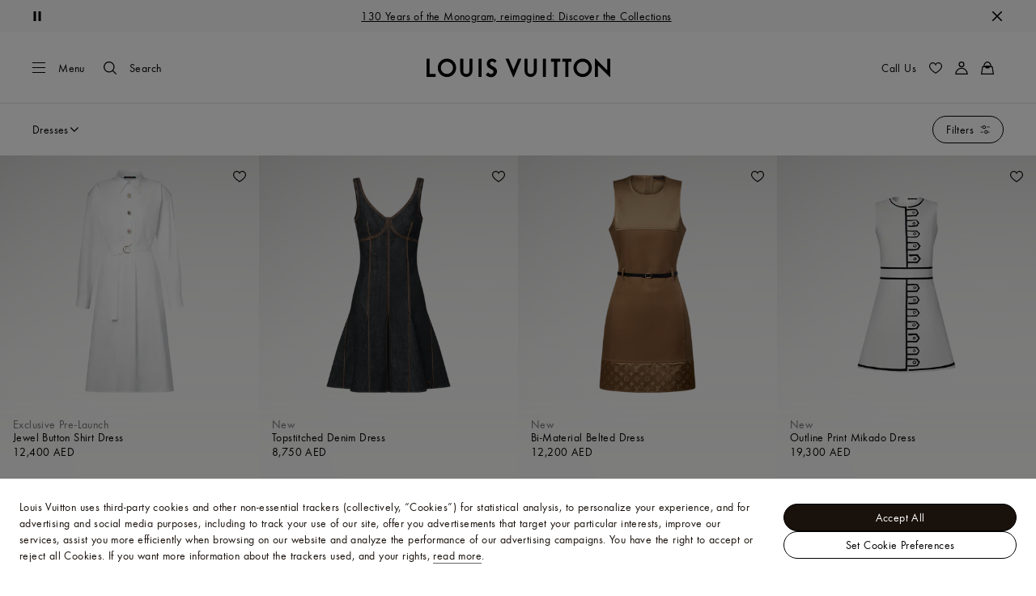

--- FILE ---
content_type: application/x-javascript
request_url: https://me.louisvuitton.com/_nuxt/20952143613/QuickNav-DjE9rocu.js
body_size: 2196
content:
(function(){"use strict";(function(n){try{if(n.includes("/static_lvfront/")&&(n=n.replace(/(..\/)+static_lvfront/g,`${window.location.origin}/static_lvfront`)),Array.from(document.head.getElementsByTagName("style")).map(e=>e.innerText).some(e=>e==n))return;if(typeof document<"u"){const e=document.createElement("style");e.appendChild(document.createTextNode(n)),document.head.appendChild(e)}}catch(e){console.error("Css injection error",e)}})(".lv-quick-nav{position:relative}.lv-quick-nav__selected{--focus-outline-offset:-2px;align-items:center;display:flex;gap:.5rem;position:relative;z-index:1}[dir] .lv-quick-nav__selected{cursor:pointer;margin:0}[dir] .lv-quick-nav__selected .lv-icon{transition:transform .3s cubic-bezier(.645,.045,.355,1)}[dir=ltr] .lv-quick-nav__selected[aria-expanded=true] .lv-icon{transform:rotate(180deg)}[dir=rtl] .lv-quick-nav__selected[aria-expanded=true] .lv-icon{transform:rotate(-180deg)}.lv-quick-nav__expand-icon{flex-shrink:0;height:.75rem;width:.75rem}.lv-quick-nav__content{height:auto;overflow:auto;width:100vw}[dir] .lv-quick-nav__content{background:#fff;border-top:1px solid #e1e1e1;padding:1rem 0}@media screen and (min-width:48rem){.lv-quick-nav__content{height:auto;max-width:45vw;min-width:20rem;width:100%}[dir] .lv-quick-nav__content{border:none;border-bottom-left-radius:.5rem;border-bottom-right-radius:.5rem;box-shadow:0 12px 12px #00000014,0 4px 4px #0000000a;transition:box-shadow .3s cubic-bezier(.47,0,.745,.715)}}.lv-quick-nav__content-list{height:100%;list-style:none}[dir] .lv-quick-nav__content-list{margin:0;padding:0}.lv-quick-nav .lv-expandable-panel__content{position:absolute}[dir=ltr] .lv-quick-nav .lv-expandable-panel__content{left:-1rem}[dir=rtl] .lv-quick-nav .lv-expandable-panel__content{right:-1rem}@media screen and (min-width:48rem){.lv-quick-nav .lv-expandable-panel__content{width:-moz-max-content;width:max-content}[dir=ltr] .lv-quick-nav .lv-expandable-panel__content{left:-1.5rem}[dir=rtl] .lv-quick-nav .lv-expandable-panel__content{right:-1.5rem}}.lv-quick-nav__content-title{color:#767676}[dir] .lv-quick-nav__content-title{margin:0;padding:1rem}@media screen and (min-width:48rem){[dir] .lv-quick-nav__content-title{padding:.5rem 1.5rem}}.lv-quick-nav__content-item{align-items:center;display:flex;justify-content:space-between}@media screen and (min-width:48rem){.lv-quick-nav__content-item{width:auto}}.lv-quick-nav__content-item-link,.lv-quick-nav__content-item-selected{align-items:center;display:flex;gap:.5rem;justify-content:space-between;width:100%}[dir] .lv-quick-nav__content-item-link,[dir] .lv-quick-nav__content-item-selected{padding:.5rem 1rem}@media screen and (min-width:48rem){[dir] .lv-quick-nav__content-item-link,[dir] .lv-quick-nav__content-item-selected{padding:.5rem 1.5rem}}.lv-quick-nav__content-item-link>span,.lv-quick-nav__content-item-selected>span{flex-grow:1}[dir] .lv-quick-nav__content-item-link{transition:background .3s cubic-bezier(.39,.575,.565,1)}@media(-moz-touch-enabled:0),(-webkit-hover:hover),(hover:hover)and (pointer:fine){[dir] .lv-quick-nav__content-item-link:hover{background:#f8f8f8}}.lv-quick-nav__icon-selected{flex-shrink:0;height:.875rem;width:.875rem}")})();
import{_ as w,G as I,eC as S,cm as A,a5 as L,cu as N,Y as o,a8 as P,K as r,O as s,X as v,R as k,T as O,a1 as d,a9 as B,Q as i,Z as u,W as Q,a2 as F,$ as m,at as g,dx as b,M as H,J as U,ag as G,ai as f,aj as E}from"./layout-CBbdxx7m.js";import"./rollup-vendor-Csqo9Ap5.js";import"./nuxt-comp-8E_Cefw8.js";const K={name:"QuickNav",tracking:{default:{actionPosition:"quick_nav",actionType:"navigation"}},components:{EscapeHandler:N,SmartLink:L,ExpandablePanel:A,FocusLock:S,Icon:I},props:{items:{type:Array,required:!0},currentCategory:{type:Object,required:!0},mainCategory:{type:String,required:!0}},setup(){const{sendTrackingData:e}=U({actionPosition:"quick_nav",actionType:"navigation"}),{generateTestId:t}=G(),c={content:t(f.Category,"filtersQuickNavigationPanel",E.Dropdown),button:t(f.Category,"filtersQuickNavigationPanel",E.Button)};return{sendTrackingData:e,testIdData:c}},data(){return{isExpanded:!1}},computed:{itemsData(){return this.items.map(e=>({...e,isActive:e.identifier===this.currentCategory.identifier}))},currentAriaLabel(){return this.$t("alt_plp_quick_nav_label",{currentCategoryName:this.currentCategory.title})},isSmall(){return this.$store.getters[H]("s")},shouldHaveBackdrop(){return this.isSmall&&this.isExpanded}},watch:{shouldHaveBackdrop(e){this.$store.commit(b,e)}},mounted(){this.$rootEventEmitter.on("close-modal",this.closeDropdown)},methods:{closeDropdown(){this.isExpanded&&this.trackPanelToggle(!1),this.isExpanded=!1,this.$store.commit(b,!1)},trackPanelToggle(e){const t=e?"open":"close";this.sendTrackingData({actionGa:`quick_nav_${t}`,actionId:`quick_nav_${t}`})},trackLinkClick({title:e}){this.sendTrackingData({actionGa:"quick_nav_redirection",actionId:"quick_nav_redirection",labelGa:`go_to_${e}`})},closeAndFocus(){this.closeDropdown(),this.$refs.expandablePanel.$refs.button.focus()},shouldCloseDropdownOnTab(e){return!this.isSmall&&e===this.itemsData.length-1&&this.closeDropdown()},shouldCloseDropdownOnShiftTab(e){return!this.isSmall&&e===this.itemsData.findIndex(t=>!t.isActive)&&this.closeDropdown()}}},M=["aria-label"],$={class:"list-label-s"},R={"aria-labelledby":"lv-quick-nav-title",class:"lv-quick-nav__content"},V={id:"lv-quick-nav-title",class:"lv-quick-nav__content-title overline"},j={id:"quick-nav-list",class:"lv-quick-nav__content-list"},Y=["aria-current"],J={class:"list-label-s"},W={key:1,class:"lv-quick-nav__content-item-selected"},X={class:"list-label-s -text-is-medium",disabled:"disabled"};function Z(e,t,c,q,l,a){const p=o("Icon"),y=o("SmartLink"),D=o("ExpandablePanel"),x=o("FocusLock"),C=o("EscapeHandler"),T=P("click-outside");return s(),r("nav",{id:"lv-quick-nav",role:"navigation",class:"lv-quick-nav","aria-label":a.currentAriaLabel},[v(x,{disabled:!l.isExpanded||!a.isSmall},{default:d(()=>[B((s(),k(D,{ref:"expandablePanel",value:l.isExpanded,"onUpdate:value":[t[0]||(t[0]=n=>l.isExpanded=n),a.trackPanelToggle],"content-id":"lv-quick-nav-list","button-class":"lv-quick-nav__selected","no-defer":"","test-id-data":q.testIdData},{button:d(()=>[i("h1",$,u(c.currentCategory.title),1),v(p,{name:"controls-chevron-down",class:"lv-quick-nav__expand-icon"})]),content:d(()=>[i("section",R,[i("p",V,u(c.mainCategory),1),i("ul",j,[(s(!0),r(Q,null,F(a.itemsData,(n,_)=>(s(),r("li",{key:_,class:"lv-quick-nav__content-item","aria-current":n.isActive?"page":null},[n.isActive?(s(),r("div",W,[i("span",X,u(n.title),1),v(p,{class:"lv-quick-nav__icon-selected",name:"controls-check"})])):(s(),k(y,{key:0,url:n.url,class:"lv-quick-nav__content-item-link",onKeydown:[m(g(h=>a.shouldCloseDropdownOnTab(_),["exact"]),["tab"]),m(g(h=>a.shouldCloseDropdownOnShiftTab(_),["shift","exact"]),["tab"])],onClick:h=>a.trackLinkClick(n)},{default:d(()=>[i("span",J,u(n.title),1),t[1]||(t[1]=i("div",{class:"lv-quick-nav__icon-selected"},null,-1))]),_:2,__:[1]},1032,["url","onKeydown","onClick"]))],8,Y))),128))])])]),_:1},8,["value","test-id-data","onUpdate:value"])),[[T,a.closeDropdown]])]),_:1},8,["disabled"]),l.isExpanded?(s(),k(C,{key:0,priority:2,onEsc:a.closeAndFocus},null,8,["onEsc"])):O("",!0)],8,M)}const ae=w(K,[["render",Z]]);export{ae as default};
//# sourceMappingURL=QuickNav-DjE9rocu.js.map


--- FILE ---
content_type: application/x-javascript
request_url: https://me.louisvuitton.com/_nuxt/20952143613/repository-DOBnVqbh.js
body_size: 18534
content:
const __vite__mapDeps=(i,m=__vite__mapDeps,d=(m.f||(m.f=["./entry-BAef8uJk.js","./rollup-vendor-Csqo9Ap5.js","./layout-CBbdxx7m.js","./nuxt-comp-8E_Cefw8.js","./pages/products-legacy/_id_/index.vue-CKwSM9Js.js","./PrivacyChoicesModal-CtQxuFCL.js","./index-BxvPwmZZ.js","./TryOnBeautyStacking-vsKkxoyg.js","./wagmi-BliCpryJ.js","./repository-Cxv1ieWA.js","./repository-QtrHWOQq.js"])))=>i.map(i=>d[i]);
import{u as Pe,J as Me,B as Ce,c as D,r as L,f1 as Te,f as V,l as B,dI as F,ck as je,K as d,O as p,Q as l,fa as ze,dL as qe,eo as Ae,kY as Le,fp as ke,aR as I,g6 as H,em as K,kZ as Ee,k_ as Re,k$ as xe,l0 as Be,_ as Ie,dN as De,Y as Ve,X as Fe,a1 as Ne,U as Ue,V as He,p as Ke,l1 as We,x as Ge}from"./layout-CBbdxx7m.js";import{i as Xe,g as Ye}from"./nuxt-comp-8E_Cefw8.js";import{_ as y}from"./rollup-vendor-Csqo9Ap5.js";import{ai as b}from"./pages/products-legacy/_id_/index.vue-CKwSM9Js.js";import{d as Qe,e as Ze,i as Je}from"./entry-BAef8uJk.js";import{a as N,S as U}from"./ModelSizeSelector-DJVWP7fc.js";function qn({countryIsoCode:e,property:t,childProperty:o,schema:n}){var s,i,c;if(!e)return"";const r=(c=(i=(s=n==null?void 0:n.properties)==null?void 0:s[t])==null?void 0:i.properties)==null?void 0:c[o];if(!r||!Array.isArray(r.enum)||!Array.isArray(r.enumName))return"";const a=r.enum.indexOf(e);return a>-1?r.enumName[a]:""}var M=(e=>(e.NewsletterPersonalDataConsent="newsletterPersonalDataConsent",e.StoreAppointmentPersonalDataConsent="storeAppointmentPersonalDataConsent",e.LvTermsAndUseConsent="lvTermsAndUseConsent",e.MainPersonalDataConsent="mainPersonalDataConsent",e.AdditionalPersonalDataConsent="additionalPersonalDataConsent",e.ThirdPartiesPersonalDataConsent="thirdPartiesPersonalDataConsent",e.PromotionPersonalDataConsent="promotionPersonalDataConsent",e.RequiredAgeConsent="requiredAgeConsent",e))(M||{}),et=(e=>(e.MarketingEmail="marketing_email",e.MarketingSms="marketing_sms",e.Phone="phone",e.PersonalSms="personal_sms",e.Postal="postal",e.PartnerEmail="personal_consent",e))(et||{}),tt=(e=>(e.MarketingEmailPrimary="isOptinToReceiveNewsletterEmails",e.MarketingEmailSecondary="isOptinToReceiveEmails",e.MarketingSms="isOptinToReceiveMarketingSms",e.Phone="isOptinToReceiveCalls",e.Sms="isOptinToReceiveSms",e.Postal="isOptinToReceiveMails",e.PartnerEmail="isOptinToReceivePartnerEmails",e))(tt||{});const An=[{id:"marketing_email",keys:["isOptinToReceiveNewsletterEmails","isOptinToReceiveEmails"]},{id:"marketing_sms",key:"isOptinToReceiveMarketingSms"},{id:"phone",key:"isOptinToReceiveCalls"},{id:"personal_sms",key:"isOptinToReceiveSms"},{id:"postal",key:"isOptinToReceiveMails"},{id:"personal_consent",key:"isOptinToReceivePartnerEmails"}];function ot(){return Pe().$lvSmoothScroll}var E=(e=>(e.EmptyPhone="empty-phone",e.PhoneNotSaved="phone-not-saved",e.PhoneModifiedNotSaved="phone-modified-not-saved",e))(E||{});function Ln(){const{sendTrackingData:e}=Me(),t=ot();function o(i){const{labelGa:c,...u}=i;e({...u,labelGa:c,marketing_channel_type:"marketing_sms:1"})}function n(i,c){var g;const u=((g=i.value)==null?void 0:g.$el)??i.value;if(!u)return null;const f=u.querySelector(c);return f?(f.focus({preventScroll:!0}),t({element:f,offset:200,duration:500}),f):null}function r(i){return n(i,"#profile-form-phone-phoneNumber")}function a(i){return n(i,'button[type="submit"][data-testid="profile_continue_button"]')}function s(i){const{phoneNumber:c,canEnableSmsConsent:u,hasFormBeenSubmittedSuccessfully:f,hasPhoneBeenModified:g,profileFormRef:m}=i,v=`${c||""}`.trim(),O={categoryGa:"mylv",actionGa:"myprofile",contentId:"error"};return v?u?g&&!f?(a(m),{isValid:!1,reason:E.PhoneModifiedNotSaved}):{isValid:!0}:(o({...O,labelGa:"save_phone_number"}),a(m),{isValid:!1,reason:E.PhoneNotSaved}):(o({...O,labelGa:"phone_number_not_filled"}),r(m),{isValid:!1,reason:E.EmptyPhone})}return{trackSmsConsentWithFocus:s}}const nt=1e3;var rt=(e=>(e.Checkout="checkout",e.Appointments="appointments",e.Newsletter="newsletter",e))(rt||{});function kn(){const e=Xe(),t=Ye(),{getters:o,commit:n}=Ce(),r=D(()=>o[je]),a=L({}),s=L({}),i=L("");async function c(){try{return a.value=await t.account.getConsents(),a.value}catch(_){return g(_),i.value}}const u=Te(async()=>{if(!Object.keys(s.value).length)return a.value;const _={...s.value};s.value={};const S={...a.value};try{return await t.account.updateConsents(_),i.value="",a.value}catch(P){return a.value=S,g(P),i.value}},nt);function f(_){return a.value={...a.value,..._},s.value={...s.value,..._},u()}function g(_){const{serviceErrMessage:S}=_;i.value=S||e.t("global_error_message").toString()}const m=V("korea-consents",()=>[]),v=V("kisa-accepted",()=>{}),O={checkout:[M.LvTermsAndUseConsent,M.MainPersonalDataConsent,M.ThirdPartiesPersonalDataConsent,M.PromotionPersonalDataConsent,M.RequiredAgeConsent],appointments:[M.StoreAppointmentPersonalDataConsent],newsletter:[M.NewsletterPersonalDataConsent]},$=D(()=>_=>O[_].every(S=>{const P=m.value.find(x=>x.type===S);return P==null?void 0:P.value}));function A(_){return r.value&&!$.value(_)}async function j(_){if(!r.value){m.value=[],v.value=!0;return}m.value=await t.account.getKoreaConsents()||[],v.value=$.value(_)}async function z(_){if(r.value){const S=q(_);await t.account.updateKoreaConsents(S),m.value=S,v.value=!0}}function q(_){return m.value.map(S=>O[_].includes(S.type)?{type:S.type,value:!0}:S)}function C(_){v.value=_,n(F,{kisaAccepted:_})}function h(){v.value=void 0,n(F,{kisaAccepted:void 0})}const w=L(!1);function T(_){const{isOptinToReceiveMarketingSms:S,phone:P}=_,x=P==null?void 0:P.phoneNumber;w.value=!!S&&!x}return{consents:B(a),getConsents:c,updateConsents:f,consentsErrorMessage:B(i),isKorea:r,needsKisaContext:A,getKoreaConsents:j,updateKoreaConsents:z,hasAlreadyKoreaConsent:$,kisaAccepted:v,setKisaAccepted:C,resetKisaConsent:h,koreaConsents:m,handleSmsConsentPhoneWarning:T,showEmptyPhoneWarning:B(w)}}const at=[{component:"EngravingExperience",route:"diamond-engraving"},{component:"EngravingExperience",route:"engraving"},{component:"Zoomlook",route:"zoomlook"}],En=Object.freeze(Object.defineProperty({__proto__:null,default:at},Symbol.toStringTag,{value:"Module"})),st={xmlns:"http://www.w3.org/2000/svg",width:"10",height:"10",fill:"none",viewBox:"0 0 10 10"};function W(e,t){return p(),d("svg",st,t[0]||(t[0]=[l("path",{fill:"#18110C","fill-rule":"evenodd",d:"M10 5c0 2.754-2.246 5-5 5a5.01 5.01 0 0 1-5-5c0-2.754 2.246-5 5-5s5 2.246 5 5m-.882-.048c0-.973-.969-1.628-1.836-1.538-.307.033-.595.166-.892.249.05-.249.148-.596.148-.993 0-.984-.586-1.736-1.587-1.736s-1.435.887-1.488 1.736c-.02.301 0 .645.199.993-.315-.083-.62-.215-.943-.249-.903-.092-1.786.557-1.786 1.538 0 .98.826 1.587 1.786 1.587.347 0 .694-.099.943-.248-.2.347-.2.64-.2.893 0 .881.452 1.835 1.489 1.835s1.644-.81 1.587-1.835c-.017-.301-.099-.596-.148-.893.297.083.585.216.892.248 1.017.106 1.836-.614 1.836-1.587","clip-rule":"evenodd"},null,-1),l("path",{fill:"#18110C","fill-rule":"evenodd",d:"M5.107 3.929c-.65 0-1.178.529-1.178 1.178 0 .65.529 1.179 1.178 1.179.65 0 1.179-.53 1.179-1.179A1.18 1.18 0 0 0 5.107 3.93","clip-rule":"evenodd"},null,-1)]))}const it={render:W},Rn=Object.freeze(Object.defineProperty({__proto__:null,default:it,render:W},Symbol.toStringTag,{value:"Module"})),lt={xmlns:"http://www.w3.org/2000/svg",width:"16",height:"16",viewBox:"0 0 16 16"};function G(e,t){return p(),d("svg",lt,t[0]||(t[0]=[l("path",{fill:"#FFF","fill-rule":"evenodd",d:"M12 14.6V16H4v-1.4zM8.7 0v9.92l1.746-1.746.99.99L8 12.6l-.99-.99-2.446-2.446.99-.99L7.3 9.92V0z"},null,-1)]))}const ct={render:G},xn=Object.freeze(Object.defineProperty({__proto__:null,default:ct,render:G},Symbol.toStringTag,{value:"Module"})),ut={"aria-hidden":"true",class:"controls-filter_svg__ui-icon-controls-filter",viewBox:"0 0 80 80"};function X(e,t){return p(),d("svg",ut,t[0]||(t[0]=[l("path",{"fill-rule":"evenodd",d:"M67.3 79.9V31.6h6.5v48.3zm0-72V.1h6.5v7.8zm-4.6 19.2V11.5h15.6v15.6zM36.8 79.9V51.6h6.5v28.3zm0-51.1V.1h6.5v28.7zm-4.5 19.3V32.5h15.6v15.6zm-26 31.8v-7.8h6.5v7.8zm0-29.8V.1h6.5v50zm-4.6 18V52.5h15.6v15.6z"},null,-1)]))}const dt={render:X},Bn=Object.freeze(Object.defineProperty({__proto__:null,default:dt,render:X},Symbol.toStringTag,{value:"Module"})),pt={"aria-hidden":"true",class:"controls-lessinfos_svg__ui-icon-controls-lessinfos",viewBox:"0 0 80 80"};function Y(e,t){return p(),d("svg",pt,t[0]||(t[0]=[l("path",{d:"M12 36h56v8H12z"},null,-1)]))}const ft={render:Y},In=Object.freeze(Object.defineProperty({__proto__:null,default:ft,render:Y},Symbol.toStringTag,{value:"Module"})),mt={"aria-hidden":"true",class:"controls-play_svg__ui-icon-controls-play",viewBox:"0 0 80 80"};function Q(e,t){return p(),d("svg",mt,t[0]||(t[0]=[l("path",{d:"m76.3 40-70 40V0zm-63-27.9v55.8L62.2 40z"},null,-1)]))}const _t={render:Q},Dn=Object.freeze(Object.defineProperty({__proto__:null,default:_t,render:Q},Symbol.toStringTag,{value:"Module"})),gt={"aria-hidden":"true",class:"controls-secure_svg__ui-icon-controls-secure",viewBox:"0 0 80 80"};function Z(e,t){return p(),d("svg",gt,t[0]||(t[0]=[l("path",{d:"M66.9 35.8h-4.1V22.3A22.3 22.3 0 0 0 40.5 0h-1a22.3 22.3 0 0 0-22.3 22.3v13.5h-4.1A6.2 6.2 0 0 0 6.9 42v31.8a6.2 6.2 0 0 0 6.2 6.2h53.8a6.2 6.2 0 0 0 6.2-6.2V42a6.2 6.2 0 0 0-6.2-6.2M21.2 22.3A18.3 18.3 0 0 1 39.5 4h1.1a18.3 18.3 0 0 1 18.2 18.3v13.5H21.2z"},null,-1)]))}const vt={render:Z},Vn=Object.freeze(Object.defineProperty({__proto__:null,default:vt,render:Z},Symbol.toStringTag,{value:"Module"})),ht={xmlns:"http://www.w3.org/2000/svg",width:"16",height:"16",fill:"none",viewBox:"0 0 16 16"};function J(e,t){return p(),d("svg",ht,t[0]||(t[0]=[l("g",{"clip-path":"url(#controls-turn-right_svg__a)"},[l("path",{fill:"#000",d:"m13.785 11.321-2.369-2.418a.7.7 0 0 0-1.019 0 .736.736 0 0 0 0 1.04l1.12 1.144C6.722 10.94 3.42 9.02 3.42 7.277c0-1.745 3.574-3.811 8.67-3.811a.72.72 0 0 0 .718-.733A.72.72 0 0 0 12.09 2C6.435 2 2 4.316 2 7.29c0 2.976 4.163 5.13 9.56 5.277L10.41 13.74a.736.736 0 0 0 0 1.04c.144.147.33.22.503.22a.7.7 0 0 0 .502-.22l2.369-2.418a.736.736 0 0 0 0-1.04"})],-1),l("defs",null,[l("clipPath",{id:"controls-turn-right_svg__a"},[l("path",{fill:"#fff",d:"M0 0h16v16H0z"})])],-1)]))}const yt={render:J},Fn=Object.freeze(Object.defineProperty({__proto__:null,default:yt,render:J},Symbol.toStringTag,{value:"Module"})),bt={xmlns:"http://www.w3.org/2000/svg",width:"16",height:"16",fill:"none",viewBox:"0 0 16 16"};function ee(e,t){return p(),d("svg",bt,t[0]||(t[0]=[l("g",{"clip-path":"url(#controls-turn-up_svg__a)"},[l("path",{fill:"#000",d:"M11.201 2.215 8.783 4.584a.7.7 0 0 0 0 1.019.736.736 0 0 0 1.04 0l1.144-1.12C10.82 9.278 8.9 12.58 7.157 12.58c-1.745 0-3.811-3.574-3.811-8.67a.72.72 0 0 0-.733-.718.72.72 0 0 0-.733.718C1.88 9.565 4.196 14 7.17 14c2.976 0 5.13-4.163 5.277-9.56L13.62 5.59a.736.736 0 0 0 1.04 0 .71.71 0 0 0 .22-.503.7.7 0 0 0-.22-.502l-2.418-2.369a.736.736 0 0 0-1.04 0"})],-1),l("defs",null,[l("clipPath",{id:"controls-turn-up_svg__a"},[l("path",{fill:"#fff",d:"M0 0h16v16H0z"})])],-1)]))}const St={render:ee},Nn=Object.freeze(Object.defineProperty({__proto__:null,default:St,render:ee},Symbol.toStringTag,{value:"Module"})),Ot={"aria-hidden":"true",class:"controls-unvisibility_svg__ui-icon-controls-unvisibility",viewBox:"0 0 80 80"};function te(e,t){return p(),d("svg",Ot,t[0]||(t[0]=[l("path",{"fill-rule":"evenodd",d:"M78.8 38.3A72.7 72.7 0 0 0 62 23l8.8-8.8-5-5-10.2 10.3A37 37 0 0 0 40 15.8c-20.5 0-36.8 20.1-38.6 22.4L0 40l1.4 1.8A74 74 0 0 0 18.1 57l-8.9 8.8 5 5 10.3-10.3A36.9 36.9 0 0 0 40 64.2c21.6 0 38.6-22.3 38.7-22.5L80 40zM17.4 49.4a71 71 0 0 1-10-9.4C11.8 34.9 25 21.5 40 21.5a30.2 30.2 0 0 1 11.2 2.3l-2.9 2.9a15.6 15.6 0 0 0-21.5 21.5l-4.5 4.5a57 57 0 0 1-4.9-3.3M49.9 40A9.9 9.9 0 0 1 36 49l13-13.1a9.8 9.8 0 0 1 .9 4.1m-19.7 0A9.9 9.9 0 0 1 44 31L31 44a9.8 9.8 0 0 1-.8-4m32.6 9.4c-7.8 6-15.5 9-22.8 9a30 30 0 0 1-11.2-2.3l2.9-2.9a15.6 15.6 0 0 0 21.6-21.5l4.5-4.5a57 57 0 0 1 5 3.4 69 69 0 0 1 9.9 9.4 69 69 0 0 1-9.9 9.4"},null,-1)]))}const wt={render:te},Un=Object.freeze(Object.defineProperty({__proto__:null,default:wt,render:te},Symbol.toStringTag,{value:"Module"})),$t={xmlns:"http://www.w3.org/2000/svg",width:"80",height:"80",viewBox:"0 0 80 80"};function oe(e,t){return p(),d("svg",$t,t[0]||(t[0]=[l("path",{fill:"#19110B","fill-rule":"evenodd",d:"M63.83 2c20.893 20.893 20.893 54.767 0 75.66l-4.95-4.95c18.16-18.159 18.16-47.6 0-65.76zM53.224 12.607c15.035 15.035 15.035 39.412 0 54.447l-4.95-4.95c12.301-12.301 12.301-32.246 0-44.548l4.95-4.95zM29.695 14v52L11 50H0V30h11zm12.922 9.213c9.177 9.178 9.177 24.057 0 33.234l-4.95-4.95c6.444-6.443 6.444-16.89 0-23.334z"},null,-1)]))}const Pt={render:oe},Hn=Object.freeze(Object.defineProperty({__proto__:null,default:Pt,render:oe},Symbol.toStringTag,{value:"Module"})),Mt={xmlns:"http://www.w3.org/2000/svg",width:"14",height:"14",viewBox:"0 0 14 14"};function ne(e,t){return p(),d("svg",Mt,t[0]||(t[0]=[l("path",{d:"M10.5 14H9.3v-1h1.2c.3 0 .5-.2.5-.5v-2h1v2c0 .8-.7 1.5-1.5 1.5m-5.7 0H3.6c-.8 0-1.5-.7-1.5-1.5v-2h1v2c0 .3.2.5.5.5h1.2zM12 3.5h-1v-2c0-.3-.2-.5-.5-.5H9.3V0h1.2c.8 0 1.5.7 1.5 1.5zm-9 0H2v-2C2 .7 2.7 0 3.5 0h1.2v1H3.5c-.3 0-.5.2-.5.5zm-.5 3h9v1h-9z"},null,-1)]))}const Ct={render:ne},Kn=Object.freeze(Object.defineProperty({__proto__:null,default:Ct,render:ne},Symbol.toStringTag,{value:"Module"})),Tt={xmlns:"http://www.w3.org/2000/svg",width:"18",height:"16",fill:"none",viewBox:"0 0 18 16"};function re(e,t){return p(),d("svg",Tt,t[0]||(t[0]=[l("path",{fill:"#18110C",d:"M6.932 14.626h3.97V9.55a.5.5 0 0 0-.14-.373.5.5 0 0 0-.373-.14H7.445a.52.52 0 0 0-.374.14.5.5 0 0 0-.139.373zm-2.71.637h9.353q.718 0 1.114-.388.395-.389.395-1.091V6.137l-1.01-.696v8.086q0 .36-.184.542-.176.183-.527.183H4.435q-.345 0-.528-.183-.183-.182-.183-.542V5.45l-1.01.688v7.647q0 .702.395 1.091.396.388 1.113.388M.765 7.565q0 .19.147.345a.52.52 0 0 0 .395.153q.132 0 .242-.058.11-.065.198-.14l6.928-5.807a.35.35 0 0 1 .242-.103.4.4 0 0 1 .271.103l6.9 5.808a3 3 0 0 0 .212.139q.11.058.241.058a.57.57 0 0 0 .374-.124.45.45 0 0 0 .154-.359.54.54 0 0 0-.198-.432L9.723 1.142Q9.357.827 8.932.827t-.806.315L.978 7.148a.51.51 0 0 0-.213.417m12.686-2.98 1.633 1.384V2.775a.46.46 0 0 0-.124-.337.46.46 0 0 0-.337-.124h-.704a.48.48 0 0 0-.344.124.46.46 0 0 0-.124.337z"},null,-1)]))}const jt={render:re},Wn=Object.freeze(Object.defineProperty({__proto__:null,default:jt,render:re},Symbol.toStringTag,{value:"Module"})),zt={xmlns:"http://www.w3.org/2000/svg",width:"24",height:"24",viewBox:"0 0 24 24"};function ae(e,t){return p(),d("svg",zt,t[0]||(t[0]=[l("path",{"fill-rule":"evenodd",d:"M14.75 13.324h-.09a.75.75 0 0 1-.733-.763c.008-.411.355-.726.763-.733.703.03 1.375-.25 1.873-.752l2.183-2.183a2.56 2.56 0 0 0 .755-1.821 2.574 2.574 0 0 0-4.396-1.82l-2.183 2.183a2.56 2.56 0 0 0-.752 1.873.748.748 0 1 1-1.495.03 4.05 4.05 0 0 1 1.189-2.965l2.183-2.184a4.072 4.072 0 0 1 5.757 5.758l-2.183 2.184a4.03 4.03 0 0 1-2.875 1.189zM7.067 21a4.06 4.06 0 0 1-2.878-1.19 4.074 4.074 0 0 1 0-5.757l2.183-2.184a4.06 4.06 0 0 1 2.964-1.189.75.75 0 0 1 .733.763.76.76 0 0 1-.762.733 2.5 2.5 0 0 0-1.873.751L5.25 15.111a2.575 2.575 0 0 0 3.642 3.642l2.183-2.184a2.56 2.56 0 0 0 .751-1.873.75.75 0 0 1 .733-.763c.407 0 .755.318.763.733a4.04 4.04 0 0 1-1.19 2.961L9.95 19.811A4.06 4.06 0 0 1 7.07 21zm1.739-5.807c.145.146.336.22.527.22h.003a.75.75 0 0 0 .528-.22l5.375-5.377a.749.749 0 0 0-1.058-1.058l-5.375 5.377a.75.75 0 0 0 0 1.058","clip-rule":"evenodd"},null,-1)]))}const qt={render:ae},Gn=Object.freeze(Object.defineProperty({__proto__:null,default:qt,render:ae},Symbol.toStringTag,{value:"Module"})),At={xmlns:"http://www.w3.org/2000/svg",width:"24",height:"24",fill:"none",viewBox:"0 0 24 24"};function se(e,t){return p(),d("svg",At,t[0]||(t[0]=[l("g",{"clip-path":"url(#icon-lv_svg__a)"},[l("path",{fill:"#19110B","fill-rule":"evenodd",d:"M8.292 22.746h8.691c2.745-.006 4.227-2.356 4.866-3.749l.387-1.001h1.599L20.793 24H.072l.54-1.254h.774a.3.3 0 0 1 .054-.006q.157 0 .324.006h.609c.981-.04 2.067-.358 2.799-2.257a6 6 0 0 1 .216-.49l2.064-5.463L2.997 3.869a5 5 0 0 1-.282-.587C2.157 1.946 1.35 1.528.762 1.411H0V0h7.179v1.41h-.345q-.03.005-.066.004c-.609 0-1.233.024-.834.966q.032.075.051.14l3.159 7.56 1.722-4.55c.204-.723-.129-.963-.459-1.036h-.849l.648-1.573h7.467l-.648 1.573h-1.173c-.519.136-1.206.56-1.782 1.757l-3.132 8.125 1.584 3.788q.014.014.024.036c.09.223.219.331.381-.009a.4.4 0 0 1 .033-.06l6.228-14.208q.09-.254.225-.557c.663-1.489.009-1.87-.528-1.952h-.924V0H24v1.41h-.993c-.396.07-.987.329-1.542 1.16L13.17 21.496l-2.823-.045-1.11-2.656-1.308 3.393a.3.3 0 0 1-.018.093c-.123.367.075.464.381.464","clip-rule":"evenodd"})],-1),l("defs",null,[l("clipPath",{id:"icon-lv_svg__a"},[l("path",{fill:"#fff",d:"M0 0h24v24H0z"})])],-1)]))}const Lt={render:se},Xn=Object.freeze(Object.defineProperty({__proto__:null,default:Lt,render:se},Symbol.toStringTag,{value:"Module"})),kt={xmlns:"http://www.w3.org/2000/svg",width:"80",height:"80",viewBox:"0 0 80 80"};function ie(e,t){return p(),d("svg",kt,t[0]||(t[0]=[l("path",{"fill-rule":"evenodd",d:"M40 0c22.056 0 40 17.944 40 40S62.056 80 40 80 0 62.056 0 40 17.944 0 40 0m0 5.144c19.22 0 34.857 15.635 34.857 34.856 0 19.22-15.637 34.858-34.857 34.858C20.779 74.858 5.143 59.22 5.143 40 5.143 20.779 20.779 5.144 40 5.144m2.798 28.302H36.91V59h5.888zM39.824 19C37.76 19 36 20.76 36 22.824c0 2.124 1.7 3.885 3.885 3.885 2.124 0 3.824-1.76 3.824-3.885S42.009 19 39.824 19"},null,-1)]))}const Et={render:ie},Yn=Object.freeze(Object.defineProperty({__proto__:null,default:Et,render:ie},Symbol.toStringTag,{value:"Module"})),Rt={"aria-hidden":"true",class:"informations-error_svg__ui-icon-informations-error",viewBox:"0 0 80 80"};function le(e,t){return p(),d("svg",Rt,t[0]||(t[0]=[l("path",{"fill-rule":"evenodd",d:"M36.6 49.1h6.2V21.3h-6.2zm3.1 4.8a3.1 3.1 0 1 0 3.2 3.1 3.1 3.1 0 0 0-3.1-3.1zM60.9 5 80 40.8 60.8 75H19.2L0 40.8 19.1 5zM22.7 69 6.9 40.8l15.9-29.7h34.5l15.8 29.7-15.8 28.1z"},null,-1)]))}const xt={render:le},Qn=Object.freeze(Object.defineProperty({__proto__:null,default:xt,render:le},Symbol.toStringTag,{value:"Module"})),Bt={xmlns:"http://www.w3.org/2000/svg","aria-hidden":"true",viewBox:"0 0 80 80"};function ce(e,t){return p(),d("svg",Bt,t[0]||(t[0]=[ze('<path d="m40.908 75.121-3.802-1.672c-3.039-1.339-6.077-2.678-9.124-4.018-3.658-1.618-7.326-3.227-10.984-4.844-3.182-1.403-6.355-2.805-9.537-4.198-1.537-.674-3.057-1.438-4.62-2.04a.4.4 0 0 1-.063-.028c.296.522.593 1.034.89 1.555V23.058c0-1.698.071-3.415 0-5.114v-.072c-.9.521-1.807 1.034-2.706 1.555l3.802 1.672a6699 6699 0 0 0 9.124 4.018c3.658 1.618 7.325 3.227 10.984 4.845 3.182 1.402 6.355 2.804 9.537 4.198 1.537.674 3.056 1.438 4.62 2.04a.4.4 0 0 1 .063.027c-.296-.521-.593-1.034-.89-1.555V71.49c0 1.708-.045 3.416 0 5.114v.072c0 .944.827 1.843 1.798 1.798.97-.045 1.798-.79 1.798-1.798V39.858c0-1.707.045-3.415 0-5.114v-.072c0-.575-.333-1.303-.89-1.555l-3.802-1.672c-3.039-1.34-6.077-2.679-9.124-4.018-3.658-1.618-7.326-3.227-10.984-4.845-3.182-1.402-6.355-2.804-9.537-4.198-1.537-.683-3.083-1.366-4.62-2.04-.019-.01-.045-.018-.063-.027-.612-.27-1.214-.35-1.816 0a1.81 1.81 0 0 0-.89 1.555V54.69c0 1.708-.045 3.416 0 5.114v.072c0 .576.332 1.304.89 1.555l3.802 1.672a6699 6699 0 0 0 9.124 4.018c3.658 1.618 7.325 3.227 10.984 4.845 3.182 1.403 6.355 2.805 9.537 4.198 1.537.683 3.083 1.366 4.62 2.04.018.01.045.018.063.027.854.378 1.969.28 2.463-.647.414-.782.27-2.058-.647-2.463"></path><path d="m77.222 58.321-3.802 1.672c-3.038 1.34-6.076 2.679-9.123 4.018-3.659 1.618-7.326 3.227-10.985 4.845-3.182 1.402-6.355 2.805-9.537 4.198-1.537.674-3.11 1.303-4.62 2.04-.018.01-.045.018-.063.027.899.522 1.807 1.034 2.706 1.555V39.858c0-1.698.072-3.415 0-5.114v-.072c-.297.521-.594 1.034-.89 1.555l3.802-1.672q4.555-2.01 9.124-4.018c3.658-1.618 7.326-3.227 10.984-4.845 3.182-1.402 6.355-2.804 9.537-4.198 1.537-.674 3.11-1.303 4.62-2.04.018-.01.045-.018.063-.027-.899-.521-1.807-1.034-2.705-1.555V54.69c0 1.708-.045 3.416 0 5.114v.072c0 .944.827 1.843 1.797 1.798.971-.045 1.798-.79 1.798-1.798V23.058c0-1.707.045-3.415 0-5.114v-.072a1.81 1.81 0 0 0-.89-1.555c-.602-.35-1.204-.27-1.816 0l-3.802 1.672c-3.038 1.34-6.076 2.678-9.123 4.018-3.659 1.618-7.326 3.227-10.985 4.845-3.182 1.402-6.355 2.804-9.537 4.197-1.537.675-3.119 1.286-4.62 2.04-.018.01-.045.019-.063.028-.557.243-.89.97-.89 1.555V71.49c0 1.708-.045 3.416 0 5.114v.072c0 .639.342 1.232.89 1.555.602.351 1.205.27 1.816 0l3.802-1.671q4.555-2.01 9.124-4.018c3.658-1.618 7.326-3.227 10.984-4.845 3.182-1.403 6.355-2.805 9.537-4.198 1.537-.674 3.12-1.286 4.62-2.04.018-.01.045-.019.063-.028.863-.377 1.133-1.707.647-2.462-.575-.9-1.537-1.052-2.463-.648"></path><path d="m77.222 16.317-3.802 1.672c-3.038 1.34-6.076 2.678-9.123 4.018-3.659 1.618-7.326 3.227-10.985 4.845-3.182 1.402-6.355 2.804-9.537 4.197-1.537.675-3.11 1.313-4.62 2.04-.018.01-.045.019-.063.028h1.816l-3.802-1.672c-3.039-1.34-6.077-2.679-9.124-4.018-3.658-1.618-7.326-3.227-10.984-4.845-3.182-1.402-6.355-2.804-9.537-4.198-1.537-.674-3.057-1.42-4.62-2.04a.4.4 0 0 1-.063-.027l-.432 3.29c1.267-.504 2.535-.998 3.802-1.501 3.03-1.196 6.068-2.391 9.097-3.596l11.002-4.341a4193 4193 0 0 1 9.546-3.767c1.043-.413 2.086-.818 3.12-1.231.494-.198 1.015-.369 1.491-.593.018-.01.045-.018.063-.027h-.952c1.267.503 2.534.997 3.802 1.5 3.03 1.196 6.067 2.392 9.096 3.596l11.003 4.342c3.182 1.258 6.364 2.517 9.546 3.766 1.537.602 3.056 1.294 4.62 1.825.018.009.045.018.063.027.88.35 2.013-.378 2.211-1.259.234-1.033-.314-1.842-1.258-2.21-1.268-.504-2.535-.999-3.802-1.502a6838 6838 0 0 0-9.133-3.605c-3.676-1.456-7.362-2.903-11.038-4.36-3.173-1.249-6.346-2.507-9.52-3.756-1.518-.603-3.029-1.286-4.575-1.807-.629-.216-1.051-.01-1.59.207-.792.314-1.583.629-2.374.934-2.867 1.133-5.744 2.266-8.61 3.398-3.66 1.447-7.327 2.895-10.985 4.342a4532 4532 0 0 0-9.915 3.919c-1.807.71-3.613 1.43-5.411 2.14-.081.035-.162.062-.252.098-.683.27-1.186.728-1.285 1.492-.09.647.216 1.51.854 1.789 1.276.557 2.553 1.124 3.82 1.68q4.584 2.024 9.169 4.046a6184 6184 0 0 1 11.029 4.863c3.164 1.393 6.328 2.786 9.5 4.188 1.52.666 3.04 1.349 4.558 2.005.692.297 1.232.297 1.924 0 .162-.072.332-.144.494-.216.791-.35 1.573-.692 2.364-1.042 2.868-1.268 5.744-2.526 8.611-3.794 3.659-1.609 7.317-3.227 10.976-4.836 3.317-1.465 6.633-2.921 9.95-4.386 1.816-.8 3.623-1.6 5.439-2.391.08-.036.161-.072.251-.108.863-.378 1.133-1.708.647-2.463-.584-.908-1.546-1.06-2.472-.656"></path><path d="M58.175 25.782v11.712c0 .944.827 1.843 1.798 1.798.97-.045 1.798-.79 1.798-1.798V25.783c0-.944-.827-1.843-1.798-1.798-.97.036-1.798.782-1.798 1.798z"></path><path d="m21.366 11.822 3.794 1.565c3.038 1.249 6.067 2.498 9.105 3.748 3.677 1.51 7.344 3.02 11.02 4.53 3.173 1.304 6.346 2.616 9.528 3.92 1.538.628 3.066 1.348 4.63 1.905.018.009.045.018.063.027.872.36 2.013-.387 2.21-1.259.244-1.042-.323-1.824-1.258-2.21-1.267-.522-2.525-1.044-3.793-1.565-3.038-1.25-6.067-2.499-9.105-3.748-3.677-1.51-7.344-3.02-11.02-4.53-3.174-1.304-6.347-2.616-9.529-3.92-1.537-.629-3.065-1.348-4.629-1.905-.018-.01-.045-.018-.063-.027-.872-.36-2.013.386-2.211 1.258-.234 1.052.323 1.825 1.258 2.211"></path>',5)]))}const It={render:ce},Zn=Object.freeze(Object.defineProperty({__proto__:null,default:It,render:ce},Symbol.toStringTag,{value:"Module"})),Dt={xmlns:"http://www.w3.org/2000/svg",width:"16",height:"16",fill:"none",viewBox:"0 0 16 16"};function ue(e,t){return p(),d("svg",Dt,t[0]||(t[0]=[l("path",{fill:"#000",d:"M3.932 14.54a.56.56 0 0 1-.379.127.5.5 0 0 1-.275-.073.65.65 0 0 1-.345-.565V2.537c.018-.656.551-1.203 1.188-1.203h7.642c.637 0 1.17.547 1.17 1.203V14.03a.65.65 0 0 1-.344.565.61.61 0 0 1-.654-.054c-.034-.018-.052-.055-.086-.091L7.942 9.088l-3.924 5.36c-.018.037-.052.055-.086.092m4.01-6.656a.44.44 0 0 1 .344.183l3.787 5.178V2.537c0-.164-.138-.291-.31-.291H4.121c-.172 0-.31.127-.31.291v10.708l3.787-5.178a.44.44 0 0 1 .344-.183"},null,-1),l("path",{fill:"#000",d:"M3.667 13.667V2h8.666v11.667L8 8.333z"},null,-1)]))}const Vt={render:ue},Jn=Object.freeze(Object.defineProperty({__proto__:null,default:Vt,render:ue},Symbol.toStringTag,{value:"Module"})),Ft={"aria-hidden":"true",class:"navigation-newsletter_svg__ui-icon-navigation-newsletter",viewBox:"0 0 100 100"};function de(e,t){return p(),d("svg",Ft,t[0]||(t[0]=[l("path",{d:"M20.132 39.873 50.257 71.8l.172.172 29.438-32.014v35.704H20.132zm2.918-3.434h4.892v5.149zm48.922 0h4.978l-4.978 5.407zm-39.481 9.957V24.338h35.018v22.401L50.343 65.363zm-4.549-26.521v12.102H15.669v48.149h68.662v-48.15H72.058V19.875z"},null,-1)]))}const Nt={render:de},er=Object.freeze(Object.defineProperty({__proto__:null,default:Nt,render:de},Symbol.toStringTag,{value:"Module"})),Ut={"aria-hidden":"true",class:"navigation-wishlist-off_svg__ui-icon-navigation-wishlist-off",viewBox:"0 0 80 80"};function pe(e,t){return p(),d("svg",Ut,t[0]||(t[0]=[l("path",{"fill-rule":"evenodd",d:"m40 74.8-1.5-.9C37 72.9 0 50 0 30.3a27.3 27.3 0 0 1 5.7-17.1 21.1 21.1 0 0 1 17-8c8.7 0 14.3 5.1 17.2 8.9a21.5 21.5 0 0 1 17.6-8.9C72.1 5.2 80 18.1 80 30.3c0 20-37 42.7-38.6 43.6zm-17.3-64c-11.3 0-17.1 9.8-17.1 19.5 0 13.1 23.6 31 34.4 37.9 10.8-6.9 34.4-24.6 34.4-37.9 0-9.7-5.8-19.5-16.9-19.5s-14.9 9.6-15 9.7l-2.4 5.8-2.7-5.7c-.1-.4-4.7-9.8-14.7-9.8"},null,-1)]))}const Ht={render:pe},tr=Object.freeze(Object.defineProperty({__proto__:null,default:Ht,render:pe},Symbol.toStringTag,{value:"Module"})),Kt={xmlns:"http://www.w3.org/2000/svg",width:"24",height:"24",viewBox:"0 0 24 24"};function fe(e,t){return p(),d("svg",Kt,t[0]||(t[0]=[l("path",{fill:"#19110B","fill-rule":"evenodd",d:"M22.578 6.583v.126H1.422v-.126c0-.53.431-.961.961-.961h19.234c.53 0 .961.431.961.961m-21.156 3.47h21.156V8.13H1.422zm21.156 1.422v5.98c0 .53-.431.96-.961.96H2.383a.96.96 0 0 1-.961-.96v-5.98zM21.617 4.2A2.386 2.386 0 0 1 24 6.583v10.871a2.386 2.386 0 0 1-2.383 2.384H2.383A2.387 2.387 0 0 1 0 17.454V6.584A2.386 2.386 0 0 1 2.383 4.2zM4.056 14.235c-.853 0-1.547.694-1.547 1.547s.694 1.547 1.547 1.547 1.547-.694 1.547-1.547-.694-1.547-1.547-1.547m3.93 0c-.853 0-1.547.694-1.547 1.547s.694 1.547 1.547 1.547 1.547-.694 1.547-1.547-.694-1.547-1.547-1.547m3.93 0c-.852 0-1.546.694-1.546 1.547s.694 1.547 1.546 1.547c.854 0 1.548-.694 1.548-1.547s-.694-1.547-1.548-1.547"},null,-1)]))}const Wt={render:fe},or=Object.freeze(Object.defineProperty({__proto__:null,default:Wt,render:fe},Symbol.toStringTag,{value:"Module"})),Gt={xmlns:"http://www.w3.org/2000/svg",width:"20",height:"20",fill:"none",viewBox:"0 0 20 20"};function me(e,t){return p(),d("svg",Gt,t[0]||(t[0]=[l("path",{fill:"#18110C",d:"m9.277 6.62-.81.81q1.113-.04 1.885.254.78.293 1.367.878.84.84 1.113 1.876.284 1.035-.01 2.08-.282 1.035-1.132 1.884l-3.008 2.989q-.85.859-1.895 1.142-1.035.293-2.07.02-1.026-.274-1.865-1.114-.85-.849-1.133-1.884a3.9 3.9 0 0 1 .01-2.07q.293-1.035 1.152-1.895l2.373-2.373a1.8 1.8 0 0 1-.137-.567 2.1 2.1 0 0 1 .049-.664l-3.018 3.018Q1.124 12.039.771 13.299a4.63 4.63 0 0 0-.01 2.51q.343 1.259 1.397 2.314t2.315 1.396a4.63 4.63 0 0 0 2.51-.01q1.26-.351 2.285-1.376l3.144-3.154q1.026-1.026 1.377-2.276.36-1.26.01-2.52-.342-1.259-1.387-2.314a4.3 4.3 0 0 0-1.299-.879q-.732-.332-1.836-.37m1.436 7.304.81-.81q-1.123.028-1.894-.255a3.8 3.8 0 0 1-1.358-.879q-.85-.84-1.132-1.875a3.9 3.9 0 0 1 .02-2.08Q7.45 6.99 8.3 6.141l3.008-2.998q.849-.85 1.884-1.143a3.8 3.8 0 0 1 2.07-.01q1.035.274 1.876 1.114.849.849 1.123 1.884.283 1.035-.01 2.07-.293 1.036-1.143 1.885l-2.373 2.383q.107.245.137.576.03.322-.049.645l3.008-3.018q1.035-1.035 1.387-2.285a4.63 4.63 0 0 0 .01-2.51q-.342-1.259-1.397-2.314t-2.314-1.397a4.67 4.67 0 0 0-2.52.01q-1.25.353-2.275 1.377L7.578 5.555Q6.543 6.59 6.191 7.85a4.7 4.7 0 0 0 0 2.51q.342 1.259 1.387 2.314.566.556 1.299.879.732.322 1.836.37"},null,-1)]))}const Xt={render:me},nr=Object.freeze(Object.defineProperty({__proto__:null,default:Xt,render:me},Symbol.toStringTag,{value:"Module"})),Yt={"aria-hidden":"true",class:"social-login-wechat_svg__ui-icon-social-wechat",viewBox:"0 0 80 80"};function _e(e,t){return p(),d("svg",Yt,t[0]||(t[0]=[l("path",{d:"M36.3 37.1c4.6-4.4 10.2-6.4 16.6-6.8-.3-3.7-1.7-7.3-4-10.2-6.2-8.2-17.8-11.6-28.1-8.2-7.5 2.4-13 7.2-15.3 15s.8 16.6 8.6 22.1c1.2.8 1.3 1.6 1 2.9s-.9 3.6-1.4 5.7c2.6-1.5 4.7-3 7-4.2.7-.4 1.6-.5 2.4-.5 2.3.2 5.6.3 8.1.6-.6-6.7.5-12 5.1-16.4m2.5-12.4c1.6 0 2.9 1.3 2.9 2.9.1 1.5-1.2 2.8-2.7 2.9h-.2c-1.6 0-2.9-1.2-3-2.8.1-1.6 1.4-2.9 3-3m-18.5 6c-1.7 0-3-1.3-3-3s1.3-3 3-3h.1c1.6.1 2.9 1.4 2.9 3 0 1.7-1.3 3-3 3"},null,-1),l("path",{d:"M70.4 39.5c-5.6-7.2-19.8-10.3-28.9-4.3S30 54.5 38.8 62.7c4.5 4.2 10.5 6.1 16.6 5.4 2.1-.2 4.2-1.4 6.2-1.2s3.8 1.6 5.8 2.5c0-.5-.2-1-.4-1.5-1.2-2.3-.5-3.8 1.5-5.5 6.8-6.1 7.5-15.7 1.9-22.9m-23.7 5.2c0 1.3-1 2.3-2.3 2.3h-.1c-1.3 0-2.3-1-2.4-2.3 0-1.3 1.1-2.4 2.4-2.5 1.3 0 2.4 1.1 2.4 2.4zM59.1 47c-1.3-.1-2.4-1.2-2.3-2.5.1-1.2 1.2-2.2 2.4-2.3 1.3.1 2.4 1.2 2.4 2.5-.1 1.3-1.2 2.4-2.5 2.3"},null,-1)]))}const Qt={render:_e},rr=Object.freeze(Object.defineProperty({__proto__:null,default:Qt,render:_e},Symbol.toStringTag,{value:"Module"})),Zt={xmlns:"http://www.w3.org/2000/svg",width:"72",height:"72",fill:"none",viewBox:"0 0 72 72"};function ge(e,t){return p(),d("svg",Zt,t[0]||(t[0]=[l("path",{fill:"#000","fill-rule":"evenodd",d:"M62.436 7.023c-1.79-1.651-9.02-6.9-25.125-6.971 0 0-18.992-1.146-28.25 7.347-5.155 5.155-6.968 12.697-7.159 22.049-.191 9.35-.438 26.876 16.455 31.628h.016l-.011 7.25s-.108 2.936 1.825 3.535c1.951.606 3.23-.848 4.897-2.744.33-.376.676-.769 1.045-1.166 1.226-1.32 2.917-3.26 4.192-4.743 11.554.973 20.44-1.25 21.448-1.578.209-.068.504-.143.87-.236 3.732-.949 14.855-3.777 16.81-19.735 2.216-18.062-1.072-29.487-7.013-34.636m1.957 33.34c-1.631 13.175-10.474 15.232-13.66 15.974-.352.081-.635.147-.832.21-.84.27-8.643 2.212-18.457 1.571 0 0-7.312 8.822-9.597 11.116-.356.359-.775.504-1.055.432-.394-.096-.502-.562-.497-1.242l.062-12.05C6.54 52.539 6.862 38.466 7.045 30.478l.017-.797c.163-7.81 1.63-14.21 5.988-18.513 7.831-7.093 23.964-6.033 23.964-6.033 13.623.06 20.151 4.162 21.665 5.536 5.026 4.304 7.587 14.602 5.714 29.688zM43.941 29.95a.91.91 0 0 1-.91-.864c-.154-3.092-1.61-4.605-4.582-4.765a.91.91 0 0 1 .098-1.819c3.922.216 6.102 2.456 6.303 6.493a.91.91 0 0 1-.864.955zm4.652 1.567h.021a.91.91 0 0 0 .91-.894c.08-3.556-1.008-6.583-3.196-8.976s-5.265-3.752-9.147-4.036a.912.912 0 1 0-.133 1.82c3.45.252 6.038 1.376 7.937 3.448s2.789 4.593 2.719 7.706a.91.91 0 0 0 .889.932m4.805 1.869a.91.91 0 0 1-.911-.905c-.042-5.567-1.646-9.82-4.902-12.998-3.218-3.134-7.282-4.741-12.083-4.776a.912.912 0 0 1 .007-1.822h.007c5.286.04 9.774 1.82 13.34 5.295s5.406 8.29 5.454 14.29a.91.91 0 0 1-.904.918zm-12.75 7.111c-.69.85-1.97.742-1.97.742-9.358-2.39-11.863-11.868-11.863-11.868s-.112-1.28.741-1.97l1.691-1.344c.839-.646 1.374-2.214.52-3.745a40 40 0 0 0-2.133-3.343c-.744-1.016-2.478-3.098-2.485-3.105-.836-.986-2.066-1.215-3.362-.54l-.015.003-.012.003a14 14 0 0 0-3.455 2.81l-.01.011q-1.2 1.45-1.375 2.843a1.8 1.8 0 0 0-.024.415c-.005.41.058.818.184 1.208l.045.03c.404 1.435 1.415 3.825 3.613 7.81a46.6 46.6 0 0 0 4.334 6.56A34 34 0 0 0 27.722 40q.032.035.066.066l.1.1.098.099.1.1a34 34 0 0 0 2.95 2.616 46.5 46.5 0 0 0 6.561 4.334c3.984 2.198 6.376 3.209 7.809 3.613l.03.044c.39.127.798.19 1.208.186q.209.01.415-.026 1.395-.165 2.84-1.373c.009-.005.011-.01.017-.014l.008-.005a14 14 0 0 0 2.797-3.445l.003-.013.003-.014c.675-1.297.446-2.526-.546-3.363l-.219-.18c-.562-.463-2.069-1.704-2.886-2.306a40 40 0 0 0-3.34-2.132c-1.532-.854-3.096-.319-3.745.52z","clip-rule":"evenodd"},null,-1)]))}const Jt={render:ge},ar=Object.freeze(Object.defineProperty({__proto__:null,default:Jt,render:ge},Symbol.toStringTag,{value:"Module"})),eo={"aria-hidden":"true",class:"social-wechat_svg__ui-icon-social-wechat",viewBox:"0 0 80 80"};function ve(e,t){return p(),d("svg",eo,t[0]||(t[0]=[l("path",{"fill-rule":"evenodd",d:"M56.3 41.9a2 2 0 0 1 2 2.1 2 2 0 1 1-4-.2 2 2 0 0 1 2-1.9M43.7 46a2 2 0 1 1 2-1.9 2 2 0 0 1-2 1.9m19.6 19a5.6 5.6 0 0 0-.3-1.3c-1.1-2-.5-3.2 1.2-4.7 5.8-5.2 6.4-13.3 1.6-19.4S49 30.9 41.3 35.9 31.5 52.3 39 59.3a17.4 17.4 0 0 0 14.1 4.6c1.8-.2 3.5-1.1 5.2-1s3.3 1.3 5 2.1M38.9 27a2.5 2.5 0 1 1 .1 4.9 2.5 2.5 0 0 1-2.5-2.4 2.5 2.5 0 0 1 2.4-2.5m-13.1 2.5a2.5 2.5 0 0 1-2.6 2.4 2.4 2.4 0 0 1-2.4-2.5 2.5 2.5 0 0 1 2.6-2.4 2.5 2.5 0 0 1 2.4 2.5M51 31.8a16.4 16.4 0 0 0-3.4-8.7c-5.3-7-15.1-9.9-23.9-7-6.4 2.1-11.1 6.1-13 12.8S11.4 43 18 47.6a1.9 1.9 0 0 1 .8 2.5c-.5 1.5-.7 3.1-1.1 4.9 2.2-1.4 4-2.6 5.9-3.7a3.8 3.8 0 0 1 2.1-.3c2 .2 4.7.2 6.9.5-.5-5.8.5-10.2 4.4-14s8.5-5.4 14-5.7m23 32A10.2 10.2 0 0 1 63.8 74H16.2A10.2 10.2 0 0 1 6 63.8V16.2A10.2 10.2 0 0 1 16.2 6h47.6A10.2 10.2 0 0 1 74 16.2z"},null,-1)]))}const to={render:ve},sr=Object.freeze(Object.defineProperty({__proto__:null,default:to,render:ve},Symbol.toStringTag,{value:"Module"})),oo={xmlns:"http://www.w3.org/2000/svg",fill:"none","aria-hidden":"true",class:"speech-bubble_svg__ui-icon-speech-bubble",viewBox:"0 0 22 20"};function he(e,t){return p(),d("svg",oo,t[0]||(t[0]=[l("path",{fill:"#18110C",d:"M4.615 19.91q.606 0 1.553-.351a15 15 0 0 0 2.002-.909 20 20 0 0 0 1.982-1.21 14.4 14.4 0 0 0 3.594-.303 12 12 0 0 0 3.115-1.104 9.7 9.7 0 0 0 2.442-1.787 7.9 7.9 0 0 0 1.591-2.353q.567-1.298.567-2.774 0-1.728-.81-3.242a8.4 8.4 0 0 0-2.227-2.666q-1.426-1.152-3.32-1.797Q13.218.76 11.05.76q-2.158 0-4.053.654-1.884.645-3.31 1.797A8.5 8.5 0 0 0 1.45 5.877a6.8 6.8 0 0 0-.8 3.242q0 1.505.605 2.861.615 1.358 1.7 2.442a9 9 0 0 0 2.548 1.748q-.205.4-.508.85-.293.448-.576.85a11 11 0 0 1-.498.673q-.244.313-.244.625.01.322.244.527.245.215.693.215Zm.86-1.396q-.05.02-.069-.01t.02-.078q.38-.459.85-1.094.468-.625.712-1.094.175-.322.108-.595-.069-.284-.46-.47-1.455-.672-2.48-1.6-1.024-.939-1.572-2.071a5.4 5.4 0 0 1-.547-2.383q0-1.445.693-2.705a7.35 7.35 0 0 1 1.934-2.217 9.4 9.4 0 0 1 2.871-1.504 11 11 0 0 1 3.516-.547q1.895 0 3.525.547 1.63.538 2.861 1.504 1.24.957 1.934 2.217t.694 2.705a5.56 5.56 0 0 1-.694 2.705q-.694 1.26-1.933 2.227-1.23.958-2.862 1.504-1.63.537-3.525.537-.166 0-.4-.01a21 21 0 0 1-.528-.03q-.263 0-.488.089a2 2 0 0 0-.469.273q-.595.41-1.299.84-.703.44-1.347.771a8 8 0 0 1-1.045.489"},null,-1)]))}const no={render:he},ir=Object.freeze(Object.defineProperty({__proto__:null,default:no,render:he},Symbol.toStringTag,{value:"Module"})),ro={xmlns:"http://www.w3.org/2000/svg",width:"32",height:"32",fill:"none",viewBox:"0 0 32 32"};function ye(e,t){return p(),d("svg",ro,t[0]||(t[0]=[l("path",{d:"M15.976 17.258 11.718 13l-.818.818 4.258 4.258.803.833.015.015.015-.015.803-.833 4.258-4.258-.818-.818z","clip-rule":"evenodd"},null,-1)]))}const ao={render:ye},lr=Object.freeze(Object.defineProperty({__proto__:null,default:ao,render:ye},Symbol.toStringTag,{value:"Module"})),so={xmlns:"http://www.w3.org/2000/svg",width:"32",height:"32",fill:"none",viewBox:"0 0 32 32"};function be(e,t){return p(),d("svg",so,t[0]||(t[0]=[l("path",{d:"M10.185 15.55h12.6v.9h-12.6z"},null,-1)]))}const io={render:be},cr=Object.freeze(Object.defineProperty({__proto__:null,default:io,render:be},Symbol.toStringTag,{value:"Module"})),lo={xmlns:"http://www.w3.org/2000/svg",width:"17",height:"18",fill:"none",viewBox:"0 0 17 18"};function Se(e,t){return p(),d("svg",lo,t[0]||(t[0]=[l("rect",{width:"12",height:"12",x:"2.5",y:"3",rx:".5"},null,-1),l("path",{d:"M8.5 17.5V.5"},null,-1)]))}const co={render:Se},ur=Object.freeze(Object.defineProperty({__proto__:null,default:co,render:Se},Symbol.toStringTag,{value:"Module"})),uo={xmlns:"http://www.w3.org/2000/svg",width:"24",height:"24",fill:"none",viewBox:"0 0 24 24"};function Oe(e,t){return p(),d("svg",uo,t[0]||(t[0]=[l("path",{fill:"#000",d:"M11.48 1.629a.85.85 0 0 1 .717.059l9.328 5.343.1.067a.85.85 0 0 1 .007 1.332l-.099.067L19.4 9.75l2.143 1.484.09.072a.848.848 0 0 1-.067 1.303l-.097.063-2.21 1.215 2.284 1.583.09.071a.847.847 0 0 1-.067 1.304l-.097.062-9.334 5.136a.85.85 0 0 1-.744.036l-.1-.05-3.912-2.333c-.69.487-1.53.775-2.438.775a4.236 4.236 0 0 1-2.266-7.814l-.688-.409a.848.848 0 0 1 .08-1.498l2.43-1.117-2.495-1.581a.848.848 0 0 1 .057-1.465l9.322-4.914zm.655 16.179a.85.85 0 0 1-.744.036l-.1-.051-2.126-1.268a4.2 4.2 0 0 1-.757 2.14l3.33 1.984 8.25-4.54-2.037-1.41-.082-.048zm-7.56-1.95H2.118v.743h2.457v2.458h.731V16.6h2.458v-.743H5.306v-2.446h-.731zm-.941-4.274.758.452q.27-.035.55-.036a4.24 4.24 0 0 1 3.953 2.72l2.842 1.694 8.251-4.54-1.929-1.336-5.848 3.44a.85.85 0 0 1-.779.04l-.103-.056-5.41-3.429zM3.58 7.38l8.212 5.205 8.185-4.813-8.213-4.707z"},null,-1)]))}const po={render:Oe},dr=Object.freeze(Object.defineProperty({__proto__:null,default:po,render:Oe},Symbol.toStringTag,{value:"Module"}));async function fo(e){const t=await o({ctx:e});return function({skuId:r,productId:a,persoOptions:s}){return t.addToWishlist({skuId:r,productId:a,persoOptions:s})};function o({ctx:n}){return n.store.state.localeContext.isTwist?b(y(()=>import("./entry-BAef8uJk.js").then(a=>a.O),__vite__mapDeps([0,1,2,3,4]),import.meta.url),n):b(y(()=>import("./PrivacyChoicesModal-CtQxuFCL.js").then(a=>a.S),__vite__mapDeps([5,2,1,3,4,6,7,0,8]),import.meta.url),n)}}const pr=Object.freeze(Object.defineProperty({__proto__:null,default:fo},Symbol.toStringTag,{value:"Module"}));function we(e){const{firstName:t,lastName:o,email:n,country:r,tokenId:a,walletId:s,deliveryMethod:i,phoneNumberType:c,phone:{phoneNumber:u,phoneNumberCountry:f},orderNumber:g,skuId:m,productName:v}=e;return{title:"00",firstName:t,lastName:o,email:n,country:r,phone:{phoneNumber:u,phoneNumberCountry:f,phoneNumberType:c||"mobile"},language:r,text:`${m} ${v} token:${a} walletId:${s} deliveryMethod:${i} ${(e==null?void 0:e.deliveryAddress)||""} ${(e==null?void 0:e.collectStore)||""}`,subject:"Claim Collectible|Digital Collectibles",orderNumber:g}}function $e(e,t){const o=`${e.birthdateDay}/${e.birthdateMonth}/${e.birthdateYear}`;return`${t.t("form_dateofbirth")}: ${o} + ${e.text}`}function mo(e){const t=e.store.state.localeContext.dispatchLocale,{client:o}=e.app.$sfcc;async function n(r,{isCollectible:a=!1,hasBirthdate:s=!1}={}){let i={...r};a&&(i=we(i)),s&&(i={...i,text:$e(i,e.app.i18n)});const c={method:"post",params:{location:t},url:"/eco-eu/lvcom-clmebck-eapi/v1/messages",data:i},{data:u}=await o.request(c);return u}return{emailUs:n}}function _o(e){const t=e.store.state.localeContext.dispatchLocale,{client:o}=e.app.$sfcc;async function n(r,{isCollectible:a=!1,hasBirthdate:s=!1}={}){let i={...r};a&&(i=we(i)),s&&(i={...i,text:$e(i,e.app.i18n)});const c={baseURL:qe(e,"sfoa","public"),method:"post",params:{location:t},url:"/eco-cn/lvcom-clmebck-eapi/v1/messages",data:i},{data:u}=await o.request(c);return u}return{emailUs:n}}function go(e){const t=o();return function(r,a,s){return t.emailUs(r,{isCollectible:a,hasBirthdate:s})};function o(){return e.store.state.localeContext.locale===Ae.CHINA?_o(e):mo(e)}}const fr=Object.freeze(Object.defineProperty({__proto__:null,default:go},Symbol.toStringTag,{value:"Module"}));function R(e){const{client:t}=e.app.$sfcc;return{getConsents:o,updateConsents:n,getKoreaConsents:r,updateKoreaConsents:a};async function o(){const s={method:"get",url:`/${e.$getRealm()}/lvcom-client-eapi/v1/clients/marketing-consents`},{data:i}=await t.request(s);return i.consents}async function n(s){const i={method:"patch",url:`/${e.$getRealm()}/lvcom-client-eapi/v1/clients/marketing-consents`,data:{consents:{...s}}};await t.request(i)}async function r(){const s={method:"get",url:`/${e.$getRealm()}/lvcom-client-eapi/v1/clients/consents`},{data:i}=await t.request(s);return i.consents}async function a(s){const i={method:"put",url:`/${e.$getRealm()}/lvcom-client-eapi/v1/clients/consents`,data:{consents:s}};await t.request(i)}}function vo(e){const t=R(e);return function(){return t.getConsents()}}const mr=Object.freeze(Object.defineProperty({__proto__:null,default:vo},Symbol.toStringTag,{value:"Module"}));function ho(e){const t=R(e);return function(n){return t.updateConsents(n)}}const _r=Object.freeze(Object.defineProperty({__proto__:null,default:ho},Symbol.toStringTag,{value:"Module"}));function yo(e){const t=R(e);return function(){return t.getKoreaConsents()}}const gr=Object.freeze(Object.defineProperty({__proto__:null,default:yo},Symbol.toStringTag,{value:"Module"}));function bo(e){const t=R(e);return function(n){return t.updateKoreaConsents(n)}}const vr=Object.freeze(Object.defineProperty({__proto__:null,default:bo},Symbol.toStringTag,{value:"Module"}));function So(e){const{client:t}=e.app.$sfcc,o=e.store.state.localeContext.dispatchLocale;return{agentLogout:n};async function n(){const r={method:"post",url:`/${e.$getRealm()}/lvcom-tkn-handlr-eapi/v1/${o}/agent/guest/end-session`,data:{}};await t.request(r)}}function Oo(e){const t=So(e);return function(){return t.agentLogout()}}const hr=Object.freeze(Object.defineProperty({__proto__:null,default:Oo},Symbol.toStringTag,{value:"Module"}));function wo(e){return{url:e.socialLoginURL||""}}function $o(e){const{client:t}=e.app.$privateAtg,o=e.store.state.localeContext.dispatchLocale;return{getSocialLogin:n};async function n(r){const a={method:"get",url:`${o}/account/social-login-url/${r.socialProvider}`},{data:s}=await t.request(a);return wo(s)}}function Po(e){const t=$o(e);return function(n){return t.getSocialLogin(n)}}const yr=Object.freeze(Object.defineProperty({__proto__:null,default:Po},Symbol.toStringTag,{value:"Module"}));async function Mo(e){const t=await o({ctx:e});return async function({skus:r,sort:a}){return await t.getRecommendedPlpData({skus:r,sort:a})};function o({ctx:n}){let r;const{isTwist:a}=n.store.state.localeContext;return a?r=b(y(()=>import("./entry-BAef8uJk.js").then(s=>s.U),__vite__mapDeps([0,1,2,3,4]),import.meta.url),n):r=b(y(()=>import("./entry-BAef8uJk.js").then(s=>s.W),__vite__mapDeps([0,1,2,3,4]),import.meta.url),n),r}}const br=Object.freeze(Object.defineProperty({__proto__:null,default:Mo},Symbol.toStringTag,{value:"Module"}));function Co(e){return async function({productId:o,currentSkuId:n,orderItemPrice:r}){const a=await e.app.$domain.catalog.getProductLegacy({currentSkuId:n,productId:o,isExclusiveSalesEnabled:!1}),{product:s,sizeGuide:i}=a||{},c=(s.skus||[]).filter(({color:m,size:v,priceRaw:O,sellable:$})=>(m||v)&&$&&O&&O===r);let u=[];c.length?(u=c.map(({identifier:m})=>m),s.skus=c):r&&s.priceRaw===r&&s.sellable&&(u=[s.identifier]);let f=!1,g;return u.length&&(g=await e.app.$domain.catalog.getSkuAvailability({skuIds:u,orderType:"EXCHANGE"}),f=(g||[]).some(({inStock:m})=>m)),{productDetails:{...a,hasVariations:c.length>0&&f,sizeGuide:i},itemCanBeExchanged:f,...f&&{skuAvailabilities:g}}}}const Sr=Object.freeze(Object.defineProperty({__proto__:null,default:Co},Symbol.toStringTag,{value:"Module"}));async function To(e){const t=await o({ctx:e});return function(r){return t.subscribeToBackInStock(r)};function o({ctx:n}){const{is_OOB:r}=n.app.$appConfig;return r?b(y(()=>Promise.resolve().then(()=>on),void 0,import.meta.url),n):b(y(()=>import("./entry-BAef8uJk.js").then(s=>s.X),__vite__mapDeps([0,1,2,3,4]),import.meta.url),n)}}const Or=Object.freeze(Object.defineProperty({__proto__:null,default:To},Symbol.toStringTag,{value:"Module"}));async function jo(e){const t=await o({ctx:e});return function(r){return t.getCoreConfig(r)};function o({ctx:n}){return n.store.state.localeContext.isTwist?b(y(()=>import("./index-BxvPwmZZ.js").then(a=>a.X),__vite__mapDeps([6,2,1,3,4,7,0,8]),import.meta.url),n):b(y(()=>Promise.resolve().then(()=>ln),void 0,import.meta.url),n)}}const wr=Object.freeze(Object.defineProperty({__proto__:null,default:jo},Symbol.toStringTag,{value:"Module"}));async function zo(e){const t=await o({ctx:e});return function(){return t.getLastOrderDetails()};function o({ctx:n}){return n.store.state.localeContext.isTwist?b(y(()=>import("./repository-Cxv1ieWA.js").then(a=>a.f),__vite__mapDeps([9,2,1,3,7,4,0,10,6,8]),import.meta.url),n):b(y(()=>Promise.resolve().then(()=>un),void 0,import.meta.url),n)}}const $r=Object.freeze(Object.defineProperty({__proto__:null,default:zo},Symbol.toStringTag,{value:"Module"}));function qo(e,t){var f,g;if(!e||!t)return[];const o={eco:"origin_of_order_web",csc:"origin_of_order_contactCenter",retail:"origin_of_order_inStore"},n=e.purchaseType==="DIGITAL"&&o.eco||((f=e==null?void 0:e.purchaseDetail[0])==null?void 0:f.clientAdvisorWWid)==="CSC"&&o.csc||o.retail,{name:r}=e.store||{},{orderOrigin:a=""}=e.orderDetail||{},s=(a==null?void 0:a.toLowerCase())==="web",i=((g=e.purchaseDetail)==null?void 0:g.reduce((m,v)=>m+(v.quantity*1||0),0))||"0",c=e.purchaseDetail&&e.purchaseDetail.reduce((m,v)=>m+(parseInt(v.amountTTC)||0),0)||"0",u=K(`${e.purchaseDate.slice(0,4)}-${e.purchaseDate.slice(4,6)}-${e.purchaseDate.slice(6,8)}`,t);return[{value:e.orderId||e.ticketNumber},{value:I({locale:t,currency:e.salesCurrency||"USD",price:c})},{value:e.purchaseDate&&u},{labelBefore:"mylv_myorder_history_purchased",label:n,value:!s&&r?` : ${r}`:""},{labelAfter:i>1?"global_products":"global_product",value:i}]}function k(e,t){return t?[{label:e,value:t}]:[]}function Ao(e,t){return e.length?e.filter(o=>{var n;return!((n=o.purchaseDetail)!=null&&n.every(r=>parseFloat(r.amountTTC)===0))}).map(o=>{var j,z,q,C;const{purchaseDetail:n=[],salesCurrency:r}=o||{},{submittedDate:a,commerceItemTotalQuantity:s}=o.orderDetail||{},{address1:i="",postalCode:c="",city:u="",country:f="",state:g=""}=((z=(j=o.orderDetail)==null?void 0:j.shippingGroups[0])==null?void 0:z.shippingAddress)||{},m=[i,c,u,g,f].filter(h=>!!h).join(" "),v=!((C=(q=o.orderDetail)==null?void 0:q.transactionItems[0])!=null&&C.Returned),O=n.filter(h=>h.quantity>0&&parseFloat(h.amountTTC)!==0).map(h=>{const{product:w}=h||{},T=[...h.purchaseType.toLowerCase()===ke.Return?[{label:"item_state_RETURNED",isSecondary:!0}]:[]];return{name:w.name||h.productSKU,image:{mediaUrl:w.image&&H(w.image)},labels:T,price:I({locale:t,currency:r||"USD",price:parseInt(h.amountTTC)})||"",details:[...k("global_reference",h.productSKU),...k("global_quantity",h.quantity),...k("global_size",w.size||"")],url:w.url,HSOption:void 0,IHS:void 0,addressDetails:[...k("global_delivered",m)]}})||[],$=[{identifier:o.orderId||o.ticketNumber,ticketNumber:o.ticketNumber,hashedTicketNumber:o.hashedTicketNumber,items:O,steps:{},isEligibleForInvoice:v}],A=qo(o,t);return{purchasedDate:a,totalProductsPurchased:s,headerList:A,transactions:$}}):[]}function Lo(e,t){if(!e.data)return Le;const o=Ao(e.data,t),n=e.data.map(r=>r.orderId||r.ticketNumber);return{purchases:o,orderIdList:n,total:e.data.length}}function ko(e){const{dispatchLocale:t}=e.store.state.localeContext,{client:o}=e.app.$sfcc;return{getPurchases:n};async function n({accessToken:r}){const a={method:"get",url:`/${e.$getRealm()}/lvcom-client-eapi/v1/clients/purchases?locale=${t}`,headers:{access_token:r}},{data:s}=await o.request(a);return Lo(s,t)}}/* istanbul ignore file -- @preserve */function Eo(e){const t=ko(e);return function(n){return t.getPurchases(n)}}const Pr=Object.freeze(Object.defineProperty({__proto__:null,default:Eo},Symbol.toStringTag,{value:"Module"}));function Ro(e="",t="",o=!1){e=e==null?void 0:e.replaceAll(" ","").toLowerCase(),t=t==null?void 0:t.replaceAll(" ","").toLowerCase();let n=e===xe?Ee:Re;o&&(n=Be);const r=Object.keys(n).find(a=>n[a].includes(t));return{status:Object.keys(n),currentStep:r}}function xo(e){var f;const{total_amount:t,item_id:o,currency:n,qty:r,product:a,creation_date:s}=e,{name:i="",image:c=[]}=a||{},u=H((f=c[0])==null?void 0:f.contentUrl);return{transactionAmount:t.toString(),identifier:o,currency:n,name:i,quantity:r,image:{mediaUrl:u},creationDate:s}}function Bo(e,t,o=!1){var w;const{items:n,orderId:r,orderId_hashed:a,orderId:s}=e,i=n.reduce((T,_)=>T+(_.qty||0),0),{currency:c="USD",creation_date:u,last_status_updated_date:f,total_amount:g,subtotal_amount:m,status:v,fulfillment_type:O,product:$}=n[0]||{},A=K(u,t),j=I({locale:t,currency:c,price:o?g:m}),{collectibles:z}=$||{},q=O&&v&&((w=Ro(O,v,z))==null?void 0:w.currentStep),C=n.map(T=>xo(T)),h=C[0]||{};return{orderId:s,orderHash:a,transactions:C,firstItem:h,totalQuantity:i,currency:c,identifier:r,timestamp:f,status:q,purchasedDate:A,orderAmount:j}}function Io(e,t,o=!0){const{"ongoing-orders":n=[]}=e;if(!n.length)return{purchases:[],shippingGroupIdList:[],total:0};const r=n.map(s=>Bo(s,t,o)).sort((s,i)=>(s.firstItem.creationDate||0)<(i.firstItem.creationDate||0)?1:-1),a=n.map(s=>s.items.map(i=>i.shipping_group_id)).flat();return{purchases:r,shippingGroupIdList:a,total:n.length}}function Do(e){const{dispatchLocale:t,isTwist:o}=e.store.state.localeContext,{client:n}=e.app.$sfcc;return{getOverview:r};async function r({priceWithTax:a,accessToken:s}){const i={method:"get",url:`/${e.$getRealm()}/lvcom-client-eapi/v1/clients/ongoing-orders/overview?locale=${t}${o?"":"&service=ATG"}`,headers:{access_token:s}},{data:c}=await n.request(i);return Io(c,t,a)}}/* istanbul ignore file -- @preserve */function Vo(e){const t=Do(e);return function(n){return t.getOverview(n)}}const Mr=Object.freeze(Object.defineProperty({__proto__:null,default:Vo},Symbol.toStringTag,{value:"Module"}));async function Fo(e){const t=await o({ctx:e});return function(r){return t.requestReturn(r)};function o({ctx:n}){return n.store.state.localeContext.isTwist?b(y(()=>Promise.resolve().then(()=>mn),void 0,import.meta.url),n):b(y(()=>Promise.resolve().then(()=>vn),void 0,import.meta.url),n)}}const Cr=Object.freeze(Object.defineProperty({__proto__:null,default:Fo},Symbol.toStringTag,{value:"Module"}));async function No(e){const t=await o({ctx:e});return function(r){return t.submitFragranceSamples(r)};function o({ctx:n}){return n.store.state.localeContext.isTwist?b(y(()=>Promise.resolve().then(()=>wn),void 0,import.meta.url),n):b(y(()=>import("./TryOnBeautyStacking-vsKkxoyg.js").then(a=>a.Q),__vite__mapDeps([7,2,1,3,4,0]),import.meta.url),n)}}const Tr=Object.freeze(Object.defineProperty({__proto__:null,default:No},Symbol.toStringTag,{value:"Module"}));function Uo(e){const t=e.store.state.localeContext.locale,{client:o}=e.app.$privateAtg;return{clearShippingBilling:n};async function n(){const r={method:"delete",url:`/cart/${t}/clear-shipping-billing`};await o.request(r)}}function Ho(e){const t=Uo(e);return function(){return t.clearShippingBilling()}}const jr=Object.freeze(Object.defineProperty({__proto__:null,default:Ho},Symbol.toStringTag,{value:"Module"}));function Ko(e){if(!e||Object.keys(e).length===0)return{};const{"@id":t,name:o,street:n,zipcode:r,city:a,country:s,phone:i,formattedImgUrl:c}=e;return{storeId:t,storeImage:c,storeName:o,storeAddress:n,storeAddress2:`${r||""} ${a} - ${s}`,storePhone:i}}function Wo(e){const{client:t}=e.app.$publicAtg,{locale:o}=e.store.state.localeContext;return{getStoreDetails:n};async function n({storeId:r}){const a={method:"get",url:`${o}/store/${r}`},{data:s}=await t.request(a);return Ko(s)}}function Go(e){const t=Wo(e);return function({storeId:n}){return t.getStoreDetails({storeId:n})}}const zr=Object.freeze(Object.defineProperty({__proto__:null,default:Go},Symbol.toStringTag,{value:"Module"})),Xo={name:"InputEmail",emits:["update:value","input-error"],components:{InputBase:De},inheritAttrs:!1,props:{value:{type:String,default:""},id:{type:String,default:null},name:{type:String,default:null},title:{type:String,default:""},placeholder:{type:String,default:null},describedBy:{type:String,default:null},format:{type:String,default:null},regExp:{type:String,default:null},required:{type:Boolean,default:!1},maxLength:{type:Number,default:null},minLength:{type:Number,default:null},usage:{type:String,default:""}},data(){return{email:this.value}},watch:{value(e){this.email=e},email(e){this.$emit("update:value",e)}},methods:{validate(){if(!this.email)return;this.email=this.email.trim();const{input:e}=this.$refs.input.$refs;this.$emit("input-error",{name:e.name,hasError:e.validity.typeMismatch||e.validity.valueMissing}),this.$lvValidateUpdateErrors(e,this)}}};function Yo(e,t,o,n,r,a){const s=Ve("InputBase");return p(),d("div",{class:He(["lv-input-email",[e.$attrs.class]])},[Fe(s,{id:o.id,ref:"input",value:r.email,"onUpdate:value":t[0]||(t[0]=i=>r.email=i),type:"email",title:o.title,name:o.name,autocomplete:"email",placeholder:o.placeholder,required:o.required,format:o.format,"described-by":o.describedBy,"min-length":o.minLength,"max-length":o.maxLength,"data-cs-mask":"","reg-exp":o.regExp,usage:o.usage,onChange:a.validate},{"additional-inner-content":Ne(()=>[Ue(e.$slots,`additional-inner-content-${o.name}`)]),_:3},8,["id","value","title","name","placeholder","required","format","described-by","min-length","max-length","reg-exp","usage","onChange"])],2)}const Qo=Ie(Xo,[["render",Yo]]),qr=Object.freeze(Object.defineProperty({__proto__:null,default:Qo},Symbol.toStringTag,{value:"Module"}));function Ar(){const e=(t,...o)=>{if(!window.YMK){console.warn(`YMK.${t} called but YMK is not available`);return}return window.YMK[t](...o)};return{init:(...t)=>e("init",...t),open:(...t)=>e("open",...t),openHandAR:(...t)=>e("openHandAR",...t),applyEarring:(...t)=>e("applyEarring",...t),applyMakeupBySku:(...t)=>e("applyMakeupBySku",...t),applyMakeupByLook:(...t)=>e("applyMakeupByLook",...t),addEventListener:(...t)=>e("addEventListener",...t),removeEventListener:(...t)=>e("removeEventListener",...t),resume:()=>e("resume"),close:()=>e("close"),pause:()=>e("pause"),snapshot:(...t)=>e("snapshot",...t),reset:(...t)=>e("reset",...t),zoomIn:()=>e("zoomIn"),zoomOut:()=>e("zoomOut"),setComparePosition:(...t)=>e("setComparePosition",...t),enableCompare:()=>e("enableCompare"),disableCompare:()=>e("disableCompare"),isSupportEarring:()=>e("isSupportEarring"),isLoaded:()=>e("isLoaded"),openFaceAttrDetection:()=>e("openFaceAttrDetection"),changeSize:(...t)=>e("changeSize",...t)}}function Zo(e){const t={};return Object.entries(e).forEach(([o,n],r)=>{t[`consent${r+1}`]=n}),t}function Jo(e){const{client:t}=e.app.$publicAtg,{locale:o}=e.store.state.localeContext;return{updateKisa:n};async function n(r){const a={method:"post",data:Zo(r),url:`${o}/account/update-kisa-preference`};await t.request(a)}}const Lr=Object.freeze(Object.defineProperty({__proto__:null,default:Jo},Symbol.toStringTag,{value:"Module"}));function en(e){return{getProductDetailsPage:t};async function t({currentSkuId:n,isPerso:r}){return(await o({ctx:e})).getProduct({currentSkuId:n,isPerso:r})}function o({ctx:n}){return b(y(()=>import("./entry-BAef8uJk.js").then(r=>r.R),__vite__mapDeps([0,1,2,3,4]),import.meta.url),n)}}const kr=Object.freeze(Object.defineProperty({__proto__:null,default:en},Symbol.toStringTag,{value:"Module"}));function tn(e){const{client:t}=e.app.$sfcc,o=e.store.state.localeContext.dispatchLocale;return{subscribeToBackInStock:n};async function n({accountId:r,agentId:a,agentEmail:s,skuId:i,productPageURL:c,productImage:u,productName:f}){const g={...r&&{accountId:r},...s&&{identifiers:[{key:Je.Email,value:s}]},ownerId:a,sku:i,source:Ze.Csc,stockChannel:Qe.Csc,consent:"YES",storeCode:e.store.state.configuration.requestingLocationMap,productPageURL:c,productImage:u,productName:f,countryCode:e.store.state.configuration.countryCode},m={method:"post",url:`/${e.$getRealm()}/csc-prodct-dtl-eapi/v1/products/${o}/availability/subscribe`,data:g};await t.request(m)}}const on=Object.freeze(Object.defineProperty({__proto__:null,default:tn},Symbol.toStringTag,{value:"Module"}));function nn(e){var n;const t={},o=Object.keys(e);for(let r=0;r<=o.length;r++){const a=o[r],s=(n=e[a])==null?void 0:n.message;(s&&(s==null?void 0:s.replaceAll(" ","").toLowerCase())!=="nodisplay"||s==="")&&(t[a]=s)}return t}function rn(e){const{locale:t}=Ke(e),{client:o}=e.app.$sfcc;return{getSiteText:n};async function n(r={scope:U.LVCOM,tag:N.FRONT}){const a={method:"get",url:`eco-eu/st-trans-phrase/v2/${r.scope??U.LVCOM}/locales/${t}/download?file_format=json&tag=${r.tag??N.FRONT}&include_empty_translations=true&fallback_locale_id=eng-e1`},{data:s}=await o.request(a);return nn(s)}}const Er=Object.freeze(Object.defineProperty({__proto__:null,default:rn},Symbol.toStringTag,{value:"Module"}));function an(e){const{scene7Url:t,activateOnlineAppointments:o,appointmentInformationTO:n={},exclusiveSalesEnabled:r,enableExclusiveOverview:a}=e,{activateOnlineAppointments:s,onlineStoreAppointmentGuest:i}=n,c=o&&s;return{...e,imgBaseURL:t||"",activateAppointments:c,activateBookingAppointmentsGuest:c&&i,activateOverview:!0,activateMyOrders:!0,enableExclusiveOverview:r&&a}}function sn(e){const t=e.store.state.localeContext.locale,{client:o}=e.app.$publicAtg;return{getCoreConfig:n};async function n(){const r={method:"get",url:`${t}/core/configuration`},{data:a}=await o.request(r);return an(a)}}const ln=Object.freeze(Object.defineProperty({__proto__:null,default:sn},Symbol.toStringTag,{value:"Module"}));function cn(e){const t=e.store.state.localeContext.locale,{client:o}=e.app.$privateAtg;return{getLastOrderDetails:n};async function n(){const r={method:"get",url:`${t}/order/last-order-details`},{data:a}=await o.request(r);return We(a)}}const un=Object.freeze(Object.defineProperty({__proto__:null,default:cn},Symbol.toStringTag,{value:"Module"}));function dn({modelValue:e,locationId:t}){return e?Object.values(e).filter(o=>o.requestId&&o.quantity>0).map(o=>({request_id_to_return:o.requestId,reason_code:o.reasonCode||"didNotLike",locationId:t,...o.isMultiLinesShippingGroup&&!o.isKitting&&{item_id_to_return:o.skuId}})):[]}function pn(e){return{hasPartialSuccess:e.some(o=>"errorData"in o)}}function fn(e){const{client:t}=e.app.$sfcc,o=e.store.state.configuration.requestingLocationMap;return{requestReturn:n};async function n(r){const a=dn({modelValue:r.modelValue||{},locationId:o}),s={method:"post",url:`${e.$getRealm()}/lvcom-client-eapi/v1/clients/orders/return`,data:a},{data:i}=await t.request(s);return pn(i)}}const mn=Object.freeze(Object.defineProperty({__proto__:null,default:fn},Symbol.toStringTag,{value:"Module"}));function _n({modelValue:e}){return e?Object.values(e).filter(t=>t.requestId&&t.quantity>0).map(t=>({shippingGroupId:t.requestId,returnItems:[{skuCode:t.skuId,quantityToReturn:t.quantity,returnReason:t.reasonCode||"didNotLike"}]})):[]}function gn(e){const t=e.store.state.localeContext.locale,{client:o}=e.app.$privateAtg;return{requestReturn:n};function n(r){const a=_n({modelValue:r.modelValue||{}}),s={returnOrderId:r.orderId,returnShippingGroups:a},i={method:"post",url:`${t}/order/return`,data:s};return o.request(i)}}const vn=Object.freeze(Object.defineProperty({__proto__:null,default:gn},Symbol.toStringTag,{value:"Module"}));function hn(e){const{paymentGroups:t=[]}=e,[o]=t;return{...e,continueToOrderSubmit:!(o!=null&&o.acsURL),transactionId:o==null?void 0:o.transactionId,paReq:o==null?void 0:o.paReq,acsURL:o==null?void 0:o.acsURL}}function yn(e){const{dispatchLocale:t}=e.store.state.localeContext,{client:o}=e.app.$sfcc;return{commitOrder:n};async function n({isPaymentRedesign:r,identifier:a,isPBL:s,payerID:i,enableFiscalDataParameter:c}){let u="order/submit";s&&(u=`orders/${a}?isPBL=true`);const f={method:s?"patch":"post",url:`${e.$getRealm()}/lvcom-checkout-eapi/v1/checkout/${t}/${u}`,data:{...r&&{isPaymentRedesign:r}},params:{...i&&{payerID:i},...c&&{validation:"fiscalData"}}},{data:g}=await o.request(f);return hn(g)}}const Rr=Object.freeze(Object.defineProperty({__proto__:null,default:yn},Symbol.toStringTag,{value:"Module"}));function bn(e){const{client:t}=e.app.$sfcc;return{completeAddress:o};async function o({locale:n,postalCode:r}){if(!Ge(e.$appConfig.complete_address,"completeAddress",n))return{};const a={method:"get",url:`/${e.$getRealm()}/lvcom-checkout-eapi/v1/checkout/${n}/core/postal-codes/${r}`},{data:s}=await t.request(a);return s}}const xr=Object.freeze(Object.defineProperty({__proto__:null,default:bn},Symbol.toStringTag,{value:"Module"}));function Sn(e=[]){return e.map(o=>({type:"perfume",Id:o.id}))}function On(e){return{submitFragranceSamples:t};function t(o){const n=Sn(o);return e.app.$domain.shopping.patchCart({samples:n},!1)}}const wn=Object.freeze(Object.defineProperty({__proto__:null,default:On},Symbol.toStringTag,{value:"Module"}));function $n(e){const{dispatchLocale:t}=e.store.state.localeContext,{client:o}=e.app.$sfcc,n=e.$getRealm();return{applyBillingAddress:r};async function r({address:a}){const s={method:"put",url:`/${n}/lvcom-checkout-eapi/v1/checkout/${t}/billing/address`,data:{billingAddress:{...a,mainAddress:!1}}},{data:i}=await o.request(s);return i}}const Br=Object.freeze(Object.defineProperty({__proto__:null,default:$n},Symbol.toStringTag,{value:"Module"}));export{wr as $,er as A,tr as B,rt as C,or as D,at as E,nr as F,rr as G,ar as H,sr as I,ir as J,lr as K,cr as L,ur as M,dr as N,Rn as O,pr as P,fr as Q,mr as R,E as S,_r as T,gr as U,vr as V,hr as W,yr as X,br as Y,Sr as Z,Or as _,Ln as a,$r as a0,Pr as a1,Mr as a2,Cr as a3,Tr as a4,jr as a5,zr as a6,qr as a7,Lr as a8,kr as a9,Er as aa,Rr as ab,xr as ac,Br as ad,ot as b,tt as c,et as d,qn as e,An as f,Ar as g,En as h,xn as i,Bn as j,In as k,Dn as l,Vn as m,Fn as n,Nn as o,Un as p,Hn as q,Kn as r,Wn as s,Gn as t,kn as u,Xn as v,Yn as w,Qn as x,Zn as y,Jn as z};
//# sourceMappingURL=repository-DOBnVqbh.js.map


--- FILE ---
content_type: application/javascript
request_url: https://me.louisvuitton.com/35_vibI9I_0CYe4deg/J3E5fwV7iu9JXV5h/AhYufSc/DB1t/PVIdNHoB
body_size: 160583
content:
(function(){if(typeof Array.prototype.entries!=='function'){Object.defineProperty(Array.prototype,'entries',{value:function(){var index=0;const array=this;return {next:function(){if(index<array.length){return {value:[index,array[index++]],done:false};}else{return {done:true};}},[Symbol.iterator]:function(){return this;}};},writable:true,configurable:true});}}());(function(){xQ();YHr();M7r();var xA=function(){return ["~\x000\b5(8[\r9=!4WD",".!2BX5_\t35","2 \b8","P2|n","++=AS"," ;1","4\f\'T\x00916",")4\x40_K2\x40:q9L/","XH>V:WH\t/;","+JH\v$=JL%",">F8:{M/]\r#)","%Y))1WZ","S\x07\v$&+","F2D# +;zO/L\x3f1K_:Y.7%$4^in*Y=J:","P0A3","","/C>4\x07.","Q9R)*\'","+<\vY","((:JS3","+3ABt=P:]A","]+","\b2","\v$-\x3fBK\bD\f5>","V:",">INTg","23#\b.k)4<TW\neD9F\fk\")8to2B8\t5","H)$SZT7","Q{]c1wS_I\b27\v+\b3p3yt:c+","\b1EZ2L>\b"," $[,:SD\\0\x40:WU.=","7\n$","!4\"^WDU2\x40","^0","0","3A$, BI%y!","< YZ%Y","\t5\b(>\x07H=37","=7MO","zL%6&","\'.","^-","XR","!#%^","=X<7_FR!U-\\S3.3N",".9IV%C|9>^I;( ","","R<","+6A","U3_`","|YI:R6F7S.!","\\0W:I3U,* NM","#Y^0","","u`\ta3\x07",":=y","Y(6\x3f","\b5\r3 N-","S0","57_YK6}+\x40;","B&RN*:OZ2H","&\x3fu","_\r\"<\b\'+_","K2X*\x40B&;<","3","%( K","P8L","j","B/U2,;[Z","3\' >Wx2F+Mvw4(yBQ","6 95\v~0]4p,\x3f","R*I:q3<=DQ\fD%","+Y\v<","3","S-D8S%","*20PZX ","E\x072\'/S\\\th;\x40S^\'[-",";v`","2BS%","!4A","\v!\x3f7^rX#\x407","I6B","F:N/;NV\'E","\x3f\x07_,!#&Z","\b5\x009\x07_+:(&]UR\x3f|>K2K3","S\'X","3_\": BQ\'","\b$O-","rWN*Z<l\"B ;;Y","V\t$=-","\b36tXK!Y\r<>\bI=N=3rQWI0\\J$\x07(!5GS9","N\x004;58 S)+!","d2H$f{%Y\r2","8Q&P&","(-5$[UX[-N3U","\x07;"," \t\"","O(B4","$;_Z-","%L1","/\x07x<\" K","\b=4\"WXY6P\fQ7U\b","g5*&JK/_","+I=$(3F","lZ2\x40",">g","#(V","S1*","\x3f5XK%","\t2*&b[","fGU","!3[ZX7u/WW\x3f/;","\r+\nu9!5&Z","^3T2","W\x07\r!4;P_Q:\x40&F>F&*","I\r=1(\x00\'I\x00%7","!XZ2",":$98W!17[H \x40W3S\t3!tJ0_<$/SL=\"|","8\" TYO>U1F3","\n_L","4>[UX",":SK\"",">SEIU2\x40","v","&* dH.}>\n537_\x07:.\"FYO ","GEX7~\fm3F\f&.N",",\x00\x07","\f%_:%%7\x40"," \x3f\b\b","[*+\'\x40","U:\"","7GZ!_!\x3f5+","e7","\v0<,+N","!J",">>\b\f8IY:47","\x405 DM!J\r\n4/\x00","$+\x07R","#^","i,","H2D0<","]YZ\x3fQq7Ka8^X)CH\x074j!_-57\x40","#\b/N5,57AE","\x07","T#","=9^\f&","&s","m![2L%B","x]V\"","XkR","\x00: 7F","4&]DXQ=r\x3fC=5HT)C3>U","^\r\x3f9]","&:OZ8H\f8","N","S.\x3fWm\x3fA8\b\x3fI","X","3!P","y","\v\'T\x00$","\t%\n/\x00I","vSK:W:j$N/;5_V/C-\'>\b","5H1#1_Z","^D#[+","k\x00R3E3&\"NMX25","*Q>W","\r9U$! JK)BkZ >[a","A9B","2\x3f1HV!A+9\"\x3f\x3fN","+M3I","-O&&#7\x40SO",":87>Wf\\*g:Q#W","\x07~s\bg\vQp","\b"," $[,g3FBX>D+\"H\\2\x3f&N^$\r>}/[-g;\\EI2Z<\x40x-5/o;Y[%_H%p\fjN\t)%>W=[1\b7U 6tD]*H\v%\tp9\x07>\"rSf\x00M2G9KR(;1Y^4B\fRy\\/\x07Rf","D&","H","\'V-#","\x3f"," CM/Z","J&37\x40CM","$JK(",";0","/^\t","$;!YQ","S6L+i9D","\rVDT%Q-z3Q-:5_Z","5\n","VCP>M"," ",">S\t\'4=TBR9L5B\\\r&\"NA6W9","b\fU(D\x3fS","d/O4$\\./_<( o",")#\'",":Z/P\"","B3S=5;&B]5Y\r","I<)7[LX]2L\"","{","N\t)3=\x40O6G*I\"\x072o:DK`Lq2\f)\x07","$>H","\f3 0^\\4",";\x40+Ul\bS","2R+\x40$k\"",">",">Y7-)","\".8Hl9C9#_ 3A^","R!YHgxgAX2aH8tP-OIiWt-zx\"~#x`U","#=\f","\x00Y83","&","</\v^SP6Z+","$.",":GD","$","\'H1/\x00I6\t\'0!WDy2\x40>","+^v","Lp[","<H",">\\$","b\fD7D8S,.\'",">\t/[-",",Q7U\b<","<D:W7","R/X47\x3f\n\fN",")^H\x3f$\\\bj[,g7\\CPsB>I#B\\.)t_F0HH\"\x009\x00S&\x3fW","xer","ES_x\r\x408C3*&","^;F0H3","5tf",">%_","C\"","Z%","4\x07#^","&D","\b\x3f.","\t$\x00$S","\rRf=\t=ewl)J8\v1s\x00K\t$swv\'darx~w[0-e\vyB5:$2\vjlM\t468\fn~u>+ \b6+Al\x00Qg|Wlg%F$6eLl)=;;\b+ Pwlv<tar\r\'JgT)\t=(\f\v{5)9%`^C^4p=d\x07f>*`e~l);:\n2y&\x3fwU|u\\,].9aL^I0\r\v5s5:%\x3f3Qg|PC4\v\x3f6F[9l&\"8=.\\b:\tswtbLdb*\f(yHl)\x002!2{J;>pr^uv%\x40=jjy{;;7\v7^53\rYZG*uvf6-n~\x40==Y+;s6./ansjz(df=\x07.vl=\x00c-+2{>5*suP[}cs8zgT)\t=(s\"2\t\x07Bpjb}dU5\x00x~g\"2\x00\x3f;=2{54&#t|a0j=\bMrn~l,=*+j=:\r$swPN%w.f=\v!\x00fXN992*2r1:\t+O|Ldl3\f(z\fl):O(\b\v{5==5sui\x3f`dD=\x008QEpc;\b&\x07{%H\rYs\f*ua5v=,vh&);6&>]5*{s`Suk.f=\x07\b-j}N991M2|=:\t,Jucf=,`R~U)C81[u#-%`ZFjD-GO#|S\\.`5\"\nO<%\'>\x07Uw~`\x07la5\x008zs|*;&=.;p%!0sg|\x07\fa\x07-ju4b ;$\'9m:+ Pwlv\nB`s#!qxy\v\x00;%{[G2\n$s~^`f7F8u)\"|j\fo;;\n(\r9J.%cwSfM%b~A&a=JI6:\t\x00=C}U\x00uo.q1&L~N>: \v2V\"z0swkuNcj\x00\r\x07j~\nb<J)\v0h2/*sth4ur5\x40=\"j\fo;;>\'6{6#00uZ\r0SGv=3j}^>>:\v2p,; g+uc\x00^=juc0;&WK)pcZv\t}f=\x00j\v\"}:&;=<#o:\n>{w|b&d=(h^q];\v\r=U\f%sw8<df2w,j}\r{!;:\v2|.Pqk&nlw9D\x07jyU8(\v \v2{58q,1sw|E%f=\x07j~{\v6>4=/2{)$ss^b%Dn=s8j~c ;8\f>C{G*spk+G<ff=\x00d|kJ),5*{5:<sw|dgD-\x00\fGw\tl-=#;&Y:tswV\tU&dczid)4(=(\x004Y\x07\taww|\x3fb\t\\e8\"hj_!\x3f(\v9w 6/s|_o/f>,j|y<;2\v2p\'4 cxu4]/^=\v7z~{Y34,\v2|=:\t+`O|LdL-0jy\tl+(&%Z\x07`#Nx$sxd`~3|u,G]{52=[=6{5-_Fo*uACL|s[\x3f>\v5(\v`\tswom\x07w9D-\x00\fnS9l&a;(\'m2K)swB<fN6\nji\tl):<({2\t9hODp;d27r&j\'l--L\b6{6/0_dK1lddP9\x00s[k!8M.4R\f:\t\x3fPq%W1l\vJWl),\v\x40k\tstxb\\;b>_=\x00.Hg\n\v6>2=8\v1\t%7,uv\fdu2D\\l,2=iO\n-7X5*\t#t|_DL\x00|Y[k!9>)t(rb\x00Axu3lf.-j{$l\f)=#\b%o\"(\tp`^4u\rRf>\x07j~\nj\x3f:=(\'kE2\t\x3fBd^u\ndqL,G]{52\x3f\f!R.K}/0e`D`ff=\x00\r][};5eBs5:$3KwudF*\b\x40y;%\\&]58)+Jw|fv\tct/}zK<:C.11t2\tspej\bS(hkW!\x3f3=(\v$K!\td`nub5V\tjy8x&;6+59z\r:Qka4I/f(\fj~o2#M \v2Q:11aw|aAff)&~\fT\tO>N2{\"2\t\x3fWv\fd}(%\x07[]-K\n+><-2y.K2#t|X5J4mX}l/>\v5(\vD\tswwzr\x00\fso\"l98(\t\'Q\r qbV)}cf=*zn~)0*\'91{5=xerS\x07}/\x00xp\bh)(\v\'\n34fU|ub2TE9nHJ)/:{7.\"-s|suduq7z~x>32Y\r&]58\vxJud1^q,j~\na\n\"-Z2{;>pr^ut:o5\x00\nS~g\t7=8y6{5v+sty0egD\x003j|G\x00;6;+s6./a\nulf5.L~LY!=39)mA,\x00:KwkuIu/Hnf1c8`3-\n#{w$qdn=\x00#8XFo;;0\v>C{G*:#t||M5I2-rZ-;<5(\vV\x07ysZ2a8dp+8\rcmvl()=+2{>6swQ\x3fG\rsf=*;!nI+%J)\v:Y3=1$`d|_=`=d\x07f\x3frmj\'l+-)>F{:{58&+stnus\x00q5\x00\x3feuo!;<;5s5:#3\'gy7w+r\x007ly9NZ\x0702=(2k58{6ta\fuN\x00\r\x07j~\n_\x3f\x3f\x3f>2Xx&{th4ut<q/\x00Zh,d).;,\\^5=w\x07U7s7]f2):eFc;4.{6.+ gQ|UnUf=\x07gz{$na;(}2+uxTS\x07VtdO\r\x07j~c1\t(\x3f8\v7c#12$5vT|uF1a/\x00xj!E;;/<){J^poSmf=)gn~k!;;32x\':\t\r<fptv1A&E90zo/\t+32b1:\ntoe\tm^= %0jy\tl*=4`&`M\b\nte|~\nk2=(ljs0-e[=6{5 s|eW8dev>9awN/7=*B|\f:\t!ha\b=PM/f*\b\x40[K<2;=(\x009M\x3f+qcd}cf=,;5Hnj\n,%&ZY=x~k7p1f\x3f~S~w0=8!C55;s~Yzonev>CHu\"+ .=I6:\t\vgQ|amf:\bFK!x9N\\32l=:\t,*KG{uN.^\x00\f\x00~Xn:`/)=)2{55suh\x3fr\fdm1\"><x~g\'\x0777=z{5:$%\x07Uwz73P\f`Er,ju\"\x40.c\x07.4\rK\x3fsw|]juo]OEm\nT)=/&&]58+{ww\rpC=f=\x00#-\x00nl+\x07Ie=(\v1Q\x07\t5sui\x3fg\v\nD=j~U;\x3f$r{ \fuz","\x00","","\x3fY\x00\')rQX\'v5H5*:_h)C\f>\rx AZT\'3o\\F`Ivv{\'/. BI%\r\v>5 4/TT&:","+ (&]fU<\x400F7T\b","3Y\t#/\x00N8","#I/ #E","V\"F*","#\x07#R\x00)57","\x3fu2* ","1\x3f1E[E=","Y5A\x3f\x07n\r\v-","$U+L8b1=1XL)B\b\"","7\\W_\x3fQ;u:R(!","/\\5<5","T1#=EX","&3=GUU \x40>W\"",">B%","B2\n%","4[SQ7G","\x3f9*"," !0DR"," !3^^\'H","\b)\x07S\r+7_SS\'","=_Z-","iEPsJ","\bhox","h\r\x3f\"","=\\]X*A/","TMt~","G:QI\b$=\"JS","4#8","L","\x00h<SBT%QF9Co)","VS_&S","/-\x3f&wX^<P:W","^\'#7gdt[2U9I/;","W[T\'","_\r53","\x3f4\'+_","3\r\r","]5Y>","(f\fK\v","W/\x408","\b3","\x07Kxu",""];};var DG=function(){Ef=["].\v7","+mK=\x07;T5\x07<$H-WAU\r",")+NaC","RSAD","OW","#%G[/H+\n\r2U","\x40JTB","l&\x3fB\v#\x40",">LA\tH\x00[3O<C2\f","F","V\n\r0\bR\f","M","I","\t^*8\\","6J]\f\bD\x07","W","n","*In^Q5)o<p &r^D\'D\"6\"!","D1\'","O/,8D7JLP\fD",">E-A\bb\rW\f>\v6\b","9U","E\r+[","YyG(AZFwT;\t4]AGgX_{BD|JLGHw{CmLJ%9 \t","S\r\x00F%\f\v\x07R9","9S#,\v\x3f]$E\"6W\x00DB\fQ\n/<","HH;","J=\v\b4\r%p6\r2_Ku1","\f%\f7E(","Z5E,zBM\x07N;\"\x07yR.]#^c8AN\f%\f-\x07O2\v\\6C\")JVZN\x00\x07[\v/B6\x00(U16E*lVF\x07Z","\'T&5|]I\x07\x07A","V\vT\vV"," 8LOY","%B77<BA","/JTB\x07","\x073T-\r4NH","HH+cG5"," 3YE","\bG*\t8C","B\x00","P\x07F\"/0\x07m9/\f#T.8>LA\t","S\f","Z.<\b",".\'gMD\f","P7\r<LL9\fD\f\x00","]:","","(,R","NWp","Cz","UmMO","\n8F","`B\tB\\,+\f/\x07U","j\x3f+14C/\r","\x00:\x077","W\vF\x0082<K5\v9B","G","cZc\rez\n\"1Zu[|m$pW]","\\","4","W/8O35;D\'3HcW\v\x00\r","H2\"3E+","+0\bc$\b$X,JW\tU","WMN","\x00;U.[`\x40","&Vj7m","LED$S>\r4","*]A","KKL\x07\x00w/<\bR","","]\v-\tK=\f^-\r/\x40HS",">S","T\x3f-","^\n+\rK9\t","\x40GE\\y a2`d\x40DMEo","\b\t\x07","=\v=N","1E","2kt9\nf5ZZ\t\v\t9\b\v&:2zL\nTLzW9)\fca",".\b!#`05\x3f6|\r6\r~v/.t4#,k5+\x00:C:<].2_U\tUJ0RhThMJBEnlD","7\tB9,",">8AAU\rT[j5C=U\"_-3H","B\bR8S\v","\t","M","26","K","\x3f","]","Z8#-","G+\n","/\b2C","R3\r#P1\r","_AH\x07]9","/6C","M9","A\n>","\"I\x3f\r#","U&4LA\bH\x07\x00S#\r7","\\,AJ\brW","^","4^-8LPO",")JH","\x079","\no","2B0:J","\n$INO","E$6","\\S\v","\f7JG\b","O","W\r!\v-!C(\x3f\'P\'\n","(6U9\n","8_7",">GE9N5F",".XV\b",":\x07/","!X!\v<[A","\x07E7\v","\bai=)j\'0+`*&4c\'+0\x3f}","(=28\bs,","\n8FuM","^","/L\x00","4w,)bA\b\bH\x07","$","","/\b\t","i38\x3f",".VJ3U\x07F\x008","M\'^\n$\v,\v","uU\x3fB",".U3\x00","3T1/","W","\\\v%\nI,9\x078C","u#\x077I.","\x00/\x40IZq&2Td/<","~ oPQj>DMEo\t{","C(=9B*3","M\bS\x00\x40","<X.\x40VU",",:.","4Z","=\t>G&!MNU","\x07$(",")\b","m1","\f","C&\n-\x40Ju\x07\f\x00","\t2W*8K","=U\x002","%/B{C\x00","E",".\x07/E9U8",")\r5\nC\x3f\f43]&\n.|M\x40\x07","RI/_","\x07","H[#vX","T","H","*2","C(=2_7\nVpo","\t","<_T*S\\","*5\x40G\r\x40Tt+1","\x07",">\x40JS","U5",";","U\n,\r:U","Bx4<\bB3\n","\"B\"8","1:FK","E\x07Q\n\'\r-I2","$E\"\r8","*8[","X\x07U",">","e\x00)8JV\x3fO\fF%\f","IT","Qj","W\x07\x00~\'\v-$O3>R\f)\x40T\tU","U\n>-.\bv.\f#H\x07.LV\nU\r","F:X",".A7","","\x076E&","",":P1","P\'","<\nR=5","NP\\D<\\\v&\x07+H\x3f\b#T\'G}tEZ\x40K2","BA\n",":","\x00-Ja\bN","\n9J","L\r\x07W:","%E0",">E&)ZV","C(=2_7\nVjD","\x07!T1","\"\v:","0#T1","],<Cw\bS","U.L","=\nQ$S\x07*O3","49G\"4KU\x07FO>\ryC/\f\x00#D1}AKWHS\r&\x07yH/\f2I03KDT\x00]O(\x07yR9\n2c2A\t\bS\rT]\r \x07:U|\t\twY\"8E\\!r]d\v-T=\f\x07 c8[L","YA\n","","\v#)\x07R\x3f99E","<Ep\nD","H3FPR\t","\x004E*3","9BA","+6]\x001LQU\x07","\x07:T\x00/\x40IL","4\x40WO\t0H(","86D/\r}mV\rR\x07Tz\n&<","43","X8","zv0","b]j6\bP9\n\bU\b9U&4AAZNTG&B-\t3#","`\v#P\\\f640<Z\r4$nf;`(# Q\b\v3j#gHAs\x07\fng&=[+5:$y3b(H=F,5U7mn->E$Ds\\*=\'hl:O$93t7Iv`,D2>_K-s3n~`<oR5Gc\x40.#Vno)89J\f{\x40=43G%v\v\vi\'\r43gep(K`J`&6V.RUw9LM9njL\x3f30qVz#j7\t892E,d`\x07K=Ip25|_Q\b\"B6L4Nu\'8fO+e5\x00.y0gH.F,U\x00mn-E#:Du\\&=\"Bl9O$J3p\rI\nu8gD5v-,(\nK-1Us8n~`;oR\x3fGc+.#`Vgo)S<J\fk\x40:4#G%\v\v,i+\r<6Dgpp(;Ke2JkQ%0V*.RUw\b=;M=9nPL;3s!z3j7b8>\bE<d`ta:Ip&1\v_\v&\x00B6L9Nu\'<deO+[5:!y3beH=F,U7md->E\'\x00Ds\\&=\'hl<O$93szIv$`,D;>(K.=s>n~`9ER5G`+.#Voo)8;#J{\x40=4!G%v\v\vi\'b43gbp(KeEJ`Q%0V.RUw:M!9njL030q!z#j7T892E0d`\x07K=Is65|_\bQ\b\"BAL4Na\'8uO+e2\x00.y3\rgH;F,U\x40mn.2E#:D}\\&=\"l9873pzC=9u\b=s\x3f!1r\tK-1\'W+5|O;`&5bR86o)8/,<}6w;e3G%vZ\r`\rj8<4< wl~;\x00h#1s.\v,\x00=47 b ~9;`9K.\b&:7g!%4w\n8C~2Ip \'5s%!\x00#gJ\x00\'gw-ou]=4R 55t<\v#u\x3f=\'\np\t/q;b3D\rf2`\r\x3f9=46\'1\fzC=9B\'<s\b\v#\'m-4>[+*nn\v)y+6!U.\to9\v4(0p\x00 3m=4#%s,.&3/g1=4\x3f| (hF;,T8G&]\f-$\n\'gH3=Mdp8n*pQ15s\x00 \'d9=\x3fw\n8AuHF$\'5s%\x00*g=4<.K,:ng-JY155x<(\f$s;9\x3f,b8k43c57f==#\'\\.=34p/3(}e5;`#50qZ1\'ll78<>F8\\/;`(\x07 M(n9=1\f;x86O+c155d-)\fC==7O;K!V}$X#:\x07p.\v\'j\'w9=\x40p36MjL;t52c7\x00\x00>J$9=\r4\x00>BbIF&5c.\b\'./g9=6.4\b8e`(0n6[.};e::\'g;9=4<I8As`6I","302","S+",">R\x07\t5T\"\r\tFI\tU","]wA","S/","X","\x3fP19nVX T\n8","76G&","*B","\tN","\';FJ*S\r\x403","\x40","\v#z&\x00",".;a/$JV\\,D\x07]j25A5","K\bD","V","","8_73[sE\r","","_H\tH\f\x07 W>",".","\x00",")H","Z",".\nN\\(T$]$*","\'^0\rNP","E&\v0\\","F\x00+H;","","XL","3^4","Y8_y","^\x008&<R4","2APT\x07","#- S2\b9B","S>",";","WE Q\x00$","mB4R4","\x3f%T4K","\t\x40:","Q\x07[9\v6\b","9JRDB7\\/\f-Fb9\f\r#X,}bKM\x07","W\v\x07P&\v-u(\b","m0=\x07;T5\x07\"2G\"(NP",""];};var Hz=function(dA,fN){return dA<fN;};var nH=function(){return RG.apply(this,[On,arguments]);};var Eg=function(){if(rr["Date"]["now"]&&typeof rr["Date"]["now"]()==='number'){return rr["Math"]["round"](rr["Date"]["now"]()/1000);}else{return rr["Math"]["round"](+new (rr["Date"])()/1000);}};var qA=function(){Wf=["\x6c\x65\x6e\x67\x74\x68","\x41\x72\x72\x61\x79","\x63\x6f\x6e\x73\x74\x72\x75\x63\x74\x6f\x72","\x6e\x75\x6d\x62\x65\x72"];};var Dg=function(Qz){return !Qz;};var Jf=function(Iw){if(Iw===undefined||Iw==null){return 0;}var q7=Iw["toLowerCase"]()["replace"](/[^0-9]+/gi,'');return q7["length"];};var fz=function(){return rr["Math"]["floor"](rr["Math"]["random"]()*100000+10000);};var TA=function(){return ["\x6c\x65\x6e\x67\x74\x68","\x41\x72\x72\x61\x79","\x63\x6f\x6e\x73\x74\x72\x75\x63\x74\x6f\x72","\x6e\x75\x6d\x62\x65\x72"];};var KA=function(){return RG.apply(this,[T3,arguments]);};var Mf=function pm(sz,OX){'use strict';var xd=pm;switch(sz){case Qs:{return this;}break;case I3:{var JY=OX[zT];var bg=OX[nr];var GH=OX[Il];return JY[bg]=GH;}break;case PO:{return this;}break;case UO:{var QG=OX[zT];return typeof QG;}break;case YU:{var MX=OX[zT];var hR=OX[nr];var MR=OX[Il];Pg.push(JG);try{var Ag=Pg.length;var Ng=Dg({});var Tz;return Tz=xR(nr,[XH()[QK(Kf)].apply(null,[m3,sK,kN]),d0()[YR(tf)](T7,Vm,CM,AH,nf),ZX(typeof FH()[zX(kz)],pV('',[][[]]))?FH()[zX(b7)](Td,OB):FH()[zX(kN)].apply(null,[Kz,Lf]),MX.call(hR,MR)]),Pg.pop(),Tz;}catch(qN){Pg.splice(P0(Ag,TY),Infinity,JG);var XK;return XK=xR(nr,[Am(typeof XH()[QK(jd)],pV('',[][[]]))?XH()[QK(Vz)](gf,dN,xg):XH()[QK(Kf)](m3,sK,b0),XH()[QK(RV)](kH,tw,pf),FH()[zX(b7)].call(null,Td,OB),qN]),Pg.pop(),XK;}Pg.pop();}break;case Kl:{var z7=OX[zT];Pg.push(Gm);var bm;return bm=z7&&V0(FH()[zX(hK)].call(null,JH,rY),typeof rr[FH()[zX(kf)].call(null,U7,IA)])&&Am(z7[FN()[Ld(Od)].call(null,RN,WY)],rr[Am(typeof FH()[zX(Xz)],pV('',[][[]]))?FH()[zX(kN)](Cg,EG):FH()[zX(kf)](U7,IA)])&&ZX(z7,rr[ZX(typeof FH()[zX(vm)],pV('',[][[]]))?FH()[zX(kf)](U7,IA):FH()[zX(kN)](hN,k7)][FN()[Ld(JE)](Ob,QJ)])?XH()[QK(W2)].apply(null,[gJ,ht,fD]):typeof z7,Pg.pop(),bm;}break;case gT:{var wq=OX[zT];return typeof wq;}break;case nr:{var pJ;Pg.push(Bh);return pJ=XH()[QK(Gb)].apply(null,[gC,XP,Dg([])]),Pg.pop(),pJ;}break;case f8:{var UP=OX[zT];Pg.push(bJ);var QD;return QD=UP&&V0(Am(typeof FH()[zX(TY)],'undefined')?FH()[zX(kN)].apply(null,[Fh,nh]):FH()[zX(hK)](JH,vj),typeof rr[FH()[zX(kf)](U7,Hw)])&&Am(UP[FN()[Ld(Od)](RN,PN)],rr[FH()[zX(kf)](U7,Hw)])&&ZX(UP,rr[FH()[zX(kf)](U7,Hw)][FN()[Ld(JE)].call(null,Ob,wm)])?XH()[QK(W2)].apply(null,[WP,ht,RV]):typeof UP,Pg.pop(),QD;}break;case S5:{var JJ=OX[zT];var Jb=OX[nr];var rF=OX[Il];Pg.push(Ph);JJ[Jb]=rF[F2()[AW(zF)](hq,dh,Vz,pW)];Pg.pop();}break;case J4:{var Mk=OX[zT];return typeof Mk;}break;case W5:{return this;}break;case dp:{var Hb=OX[zT];var Wj=OX[nr];var Jx=OX[Il];Pg.push(ND);try{var Sx=Pg.length;var TS=Dg(nr);var EF;return EF=xR(nr,[XH()[QK(Kf)].apply(null,[Lb,sK,Gj]),d0()[YR(tf)].call(null,T7,Vm,dh,Uh,j1),Am(typeof FH()[zX(Ob)],pV([],[][[]]))?FH()[zX(kN)](wx,UD):FH()[zX(b7)](Td,FS),Hb.call(Wj,Jx)]),Pg.pop(),EF;}catch(RF){Pg.splice(P0(Sx,TY),Infinity,ND);var tD;return tD=xR(nr,[XH()[QK(Kf)](Lb,sK,Uh),ZX(typeof XH()[QK(Sq)],pV([],[][[]]))?XH()[QK(RV)](YP,tw,Gj):XH()[QK(Vz)](vm,ct,b0),FH()[zX(b7)].apply(null,[Td,FS]),RF]),Pg.pop(),tD;}Pg.pop();}break;case YZ:{var pk=OX[zT];return typeof pk;}break;case BI:{return this;}break;case Ir:{return this;}break;case NU:{var Uk=OX[zT];Pg.push(kJ);var EC;return EC=xR(nr,[XH()[QK(fF)](XD,LE,hh),Uk]),Pg.pop(),EC;}break;case mn:{Pg.push(sq);this[Am(typeof XH()[QK(Uj)],pV('',[][[]]))?XH()[QK(Vz)](xt,SW,Xj):XH()[QK(Pb)].call(null,YF,RN,cF)]=Dg(zF);var EJ=this[d0()[YR(kN)].apply(null,[jW,kN,HS,Ik,wF])][zF][FN()[Ld(m2)](fD,AC)];if(Am(XH()[QK(RV)].call(null,nm,tw,JE),EJ[XH()[QK(Kf)](Vg,sK,ND)]))throw EJ[FH()[zX(b7)](Td,QR)];var pS;return pS=this[jh()[rW(kN)](sP,zk,tf,gt,PD)],Pg.pop(),pS;}break;case KO:{var Qk=OX[zT];Pg.push(Lk);var bC;return bC=Qk&&V0(FH()[zX(hK)](JH,pw),typeof rr[FH()[zX(kf)](U7,XN)])&&Am(Qk[FN()[Ld(Od)].call(null,RN,n7)],rr[FH()[zX(kf)](U7,XN)])&&ZX(Qk,rr[FH()[zX(kf)](U7,XN)][FN()[Ld(JE)](Ob,x0)])?XH()[QK(W2)].call(null,FX,ht,pf):typeof Qk,Pg.pop(),bC;}break;case zT:{var k2=OX[zT];return typeof k2;}break;case OU:{var st=OX[zT];var UW=OX[nr];var NP=OX[Il];return st[UW]=NP;}break;case q5:{var wW=OX[zT];Pg.push(XS);var wj=rr[FH()[zX(Gj)](Oh,E1)](wW);var zJ=[];for(var Ux in wj)zJ[XH()[QK(cF)](LW,ft,dh)](Ux);zJ[FN()[Ld(Uj)](jE,rd)]();var bh;return bh=function Gv(){Pg.push(sJ);for(;zJ[FN()[Ld(zF)].apply(null,[WJ,Fz])];){var dv=zJ[Xq()[WV(rS)].call(null,Od,xS,Od,hh)]();if(VS(dv,wj)){var Nv;return Gv[Am(typeof F2()[AW(Vz)],pV(Am(typeof FN()[Ld(Vm)],pV('',[][[]]))?FN()[Ld(Vm)].apply(null,[Kh,A1]):FN()[Ld(J1)](ft,BJ),[][[]]))?F2()[AW(CM)](HE,Uj,tJ,Wh):F2()[AW(zF)](ID,EP,Vz,pW)]=dv,Gv[XH()[QK(Pb)](xS,RN,HS)]=Dg(TY),Pg.pop(),Nv=Gv,Nv;}}Gv[Am(typeof XH()[QK(Zb)],pV('',[][[]]))?XH()[QK(Vz)].call(null,ZJ,DS,Kf):XH()[QK(Pb)](xS,RN,Dg(Dg([])))]=Dg(RP[Od]);var nt;return Pg.pop(),nt=Gv,nt;},Pg.pop(),bh;}break;case dr:{var p1=OX[zT];Pg.push(J2);var O2;return O2=xR(nr,[XH()[QK(fF)].call(null,DK,LE,TY),p1]),Pg.pop(),O2;}break;case ln:{var Gq=OX[zT];var GS=OX[nr];var DP=OX[Il];Pg.push(cD);Gq[GS]=DP[F2()[AW(zF)].call(null,Hx,xg,Vz,pW)];Pg.pop();}break;case cZ:{Pg.push(rb);var Kb;return Kb=XH()[QK(Gb)](qC,XP,jE),Pg.pop(),Kb;}break;case GO:{return this;}break;case wl:{var bF=OX[zT];Pg.push(c1);var Xx;return Xx=bF&&V0(FH()[zX(hK)](JH,NS),typeof rr[FH()[zX(kf)](U7,lN)])&&Am(bF[FN()[Ld(Od)](RN,GA)],rr[FH()[zX(kf)](U7,lN)])&&ZX(bF,rr[FH()[zX(kf)].call(null,U7,lN)][ZX(typeof FN()[Ld(cF)],pV('',[][[]]))?FN()[Ld(JE)](Ob,xG):FN()[Ld(Vm)](Qq,vb)])?XH()[QK(W2)](NK,ht,IF):typeof bF,Pg.pop(),Xx;}break;case FT:{var pD=OX[zT];var n2;Pg.push(kV);return n2=pD&&V0(FH()[zX(hK)](JH,Kz),typeof rr[FH()[zX(kf)](U7,bY)])&&Am(pD[FN()[Ld(Od)](RN,V7)],rr[FH()[zX(kf)](U7,bY)])&&ZX(pD,rr[ZX(typeof FH()[zX(AD)],pV([],[][[]]))?FH()[zX(kf)](U7,bY):FH()[zX(kN)](KF,JF)][FN()[Ld(JE)](Ob,GX)])?XH()[QK(W2)].apply(null,[tg,ht,Dg(Dg(TY))]):typeof pD,Pg.pop(),n2;}break;}};var DF=function rE(zt,Mx){'use strict';var fE=rE;switch(zt){case wQ:{Pg.push(db);var Ub=FH()[zX(ht)](rt,I7);try{var RE=Pg.length;var kj=Dg(Dg(zT));if(rr[ZX(typeof FH()[zX(Xz)],pV([],[][[]]))?FH()[zX(kx)](jF,kU):FH()[zX(kN)].call(null,nW,S2)][FN()[Ld(kx)](hC,YG)]&&rr[FH()[zX(kx)].call(null,jF,kU)][FN()[Ld(kx)](hC,YG)][zF]){var jt=Am(rr[Am(typeof FH()[zX(Zv)],'undefined')?FH()[zX(kN)].apply(null,[lt,PJ]):FH()[zX(kx)].call(null,jF,kU)][FN()[Ld(kx)].call(null,hC,YG)][XH()[QK(g2)].apply(null,[Sm,Bq,kz])](RP[kJ]),rr[FH()[zX(kx)](jF,kU)][FN()[Ld(kx)].apply(null,[hC,YG])][zF]);var bP=jt?XH()[QK(AH)].call(null,SD,U7,WJ):FN()[Ld(EP)].apply(null,[GC,Lb]);var s2;return Pg.pop(),s2=bP,s2;}else{var ph;return Pg.pop(),ph=Ub,ph;}}catch(rD){Pg.splice(P0(RE,TY),Infinity,db);var TD;return Pg.pop(),TD=Ub,TD;}Pg.pop();}break;case HU:{Pg.push(kt);try{var Hh=Pg.length;var QP=Dg(Dg(zT));var KJ=RP[Od];var Hv=rr[Am(typeof FH()[zX(kv)],pV([],[][[]]))?FH()[zX(kN)].apply(null,[JF,xW]):FH()[zX(Gj)](Oh,BP)][ZX(typeof FH()[zX(ZD)],'undefined')?FH()[zX(kv)](vt,CN):FH()[zX(kN)].call(null,lJ,mj)](rr[FN()[Ld(ES)](lb,OD)][Am(typeof FN()[Ld(kz)],pV('',[][[]]))?FN()[Ld(Vm)](kf,V1):FN()[Ld(JE)](Ob,zz)],XH()[QK(Gm)](Mv,G2,Dg(Dg(TY))));if(Hv){KJ++;Dg(Dg(Hv[FN()[Ld(rS)](Ab,SJ)]))&&Eh(Hv[FN()[Ld(rS)](Ab,SJ)][FH()[zX(Th)].apply(null,[Uv,bA])]()[FN()[Ld(ED)].apply(null,[kD,vV])](ZX(typeof d0()[YR(Gj)],'undefined')?d0()[YR(DC)].apply(null,[A1,Ph,nJ,F1,bD]):d0()[YR(Vz)].apply(null,[GD,Kh,Uj,TY,gx])),nq(RP[pf]))&&KJ++;}var gE=KJ[FH()[zX(Th)](Uv,bA)]();var vC;return Pg.pop(),vC=gE,vC;}catch(Pj){Pg.splice(P0(Hh,TY),Infinity,kt);var XF;return XF=FH()[zX(ht)].apply(null,[rt,ng]),Pg.pop(),XF;}Pg.pop();}break;case I3:{Pg.push(tV);if(rr[FH()[zX(AH)](sK,AK)][F2()[AW(Iv)](CE,b0,pf,Ij)]){if(rr[FH()[zX(Gj)](Oh,nN)][ZX(typeof FH()[zX(IC)],'undefined')?FH()[zX(kv)](vt,w7):FH()[zX(kN)].apply(null,[lk,sh])](rr[FH()[zX(AH)].call(null,sK,AK)][F2()[AW(Iv)](CE,ft,pf,Ij)][FN()[Ld(JE)](Ob,lA)],Am(typeof FH()[zX(fW)],'undefined')?FH()[zX(kN)].call(null,HE,Xv):FH()[zX(hq)](zF,wJ))){var Mj;return Mj=ZX(typeof XH()[QK(Th)],pV('',[][[]]))?XH()[QK(AH)].call(null,LC,U7,Dg(TY)):XH()[QK(Vz)](NS,Dh,Gj),Pg.pop(),Mj;}var jD;return jD=FH()[zX(sK)](rY,SD),Pg.pop(),jD;}var gD;return gD=FH()[zX(ht)](rt,EY),Pg.pop(),gD;}break;case FT:{var mq;Pg.push(SS);return mq=Dg(VS(Am(typeof FN()[Ld(LJ)],pV([],[][[]]))?FN()[Ld(Vm)].call(null,Qx,EG):FN()[Ld(JE)].apply(null,[Ob,fG]),rr[FH()[zX(AH)](sK,KY)][XH()[QK(jd)].call(null,Q4,N2,kz)][FN()[Ld(Kt)](qt,K7)][XH()[QK(FD)](rm,j1,YJ)])||VS(FN()[Ld(JE)](Ob,fG),rr[Am(typeof FH()[zX(zq)],pV([],[][[]]))?FH()[zX(kN)](SF,LE):FH()[zX(AH)](sK,KY)][XH()[QK(jd)].call(null,Q4,N2,M1)][FN()[Ld(Kt)](qt,K7)][FH()[zX(Cj)](nJ,vz)])),Pg.pop(),mq;}break;case hl:{Pg.push(cb);try{var VD=Pg.length;var nk=Dg([]);var Fq=new (rr[FH()[zX(AH)](sK,Vt)][ZX(typeof XH()[QK(BD)],'undefined')?XH()[QK(jd)](lx,N2,Dg(Dg(TY))):XH()[QK(Vz)](kE,QC,AD)][Am(typeof FN()[Ld(xx)],'undefined')?FN()[Ld(Vm)].call(null,ZS,Uv):FN()[Ld(Kt)].call(null,qt,z2)][ZX(typeof XH()[QK(TY)],'undefined')?XH()[QK(FD)](ZW,j1,Dg([])):XH()[QK(Vz)](Aj,GD,Dg([]))])();var Mb=new (rr[FH()[zX(AH)](sK,Vt)][XH()[QK(jd)](lx,N2,Qh)][FN()[Ld(Kt)](qt,z2)][Am(typeof FH()[zX(Wt)],pV('',[][[]]))?FH()[zX(kN)].call(null,Jj,bt):FH()[zX(Cj)](nJ,Z2)])();var hb;return Pg.pop(),hb=Dg(nr),hb;}catch(pC){Pg.splice(P0(VD,TY),Infinity,cb);var p2;return p2=Am(pC[FN()[Ld(Od)](RN,HW)][FH()[zX(Zv)](ZS,RW)],FH()[zX(kJ)](tW,vf)),Pg.pop(),p2;}Pg.pop();}break;case S5:{Pg.push(Kz);if(Dg(rr[ZX(typeof FH()[zX(lb)],'undefined')?FH()[zX(AH)](sK,vB):FH()[zX(kN)](fx,Bj)][ZX(typeof d0()[YR(Xj)],pV([],[][[]]))?d0()[YR(F1)](XJ,kC,Uh,Dg(Dg(TY)),RB):d0()[YR(Vz)].apply(null,[HW,PF,Sq,Od,XD])])){var V2=Am(typeof rr[ZX(typeof FH()[zX(sS)],pV([],[][[]]))?FH()[zX(AH)](sK,vB):FH()[zX(kN)].call(null,E2,MF)][XH()[QK(j1)].apply(null,[YA,zF,IF])],FH()[zX(Ob)].apply(null,[FD,FR]))?XH()[QK(AH)](fS,U7,M1):FH()[zX(sK)].call(null,rY,sV);var lj;return Pg.pop(),lj=V2,lj;}var UE;return UE=FH()[zX(ht)].call(null,rt,bY),Pg.pop(),UE;}break;case X5:{Pg.push(Sj);var Q1=FH()[zX(dD)].call(null,NW,IP);var DJ=Dg({});try{var Fv=Pg.length;var Wb=Dg(Dg(zT));var H2=zF;try{var X1=rr[FN()[Ld(Nt)](sh,CB)][FN()[Ld(JE)](Ob,Dv)][FH()[zX(Th)](Uv,JK)];rr[FH()[zX(Gj)].apply(null,[Oh,jJ])][FH()[zX(DC)](Dj,Xm)](X1)[FH()[zX(Th)].call(null,Uv,JK)]();}catch(Cv){Pg.splice(P0(Fv,TY),Infinity,Sj);if(Cv[XH()[QK(hj)].apply(null,[LV,nF,fJ])]&&Am(typeof Cv[Am(typeof XH()[QK(pP)],pV('',[][[]]))?XH()[QK(Vz)](Vj,jJ,LJ):XH()[QK(hj)](LV,nF,hK)],ZX(typeof Xq()[WV(b0)],pV([],[][[]]))?Xq()[WV(JE)].call(null,Vm,NF,Kv,JE):Xq()[WV(J1)].apply(null,[TY,c2,Y2,tq]))){Cv[XH()[QK(hj)](LV,nF,ND)][FH()[zX(Zb)].apply(null,[l1,AN])](FN()[Ld(QE)](tq,xt))[FH()[zX(Wt)](gb,U2)](function(BW){Pg.push(YF);if(BW[jh()[rW(dD)](zx,Gb,EP,Dg(Dg({})),tf)](FN()[Ld(cS)].apply(null,[Xz,NZ]))){DJ=Dg(Dg(nr));}if(BW[ZX(typeof jh()[rW(b0)],pV(ZX(typeof FN()[Ld(Vm)],pV([],[][[]]))?FN()[Ld(J1)](ft,sF):FN()[Ld(Vm)](KD,KE),[][[]]))?jh()[rW(dD)].apply(null,[zx,Gb,EP,Dg(TY),dF]):jh()[rW(cF)].call(null,FW,jP,dD,M1,kz)](FH()[zX(IS)].apply(null,[XP,MY]))){H2++;}Pg.pop();});}}Q1=Am(H2,tf)||DJ?XH()[QK(AH)](FE,U7,rS):FN()[Ld(EP)](GC,Bk);}catch(kF){Pg.splice(P0(Fv,TY),Infinity,Sj);Q1=Am(typeof F2()[AW(J1)],pV([],[][[]]))?F2()[AW(CM)].call(null,Cx,Ph,fD,YD):F2()[AW(JE)](ct,kJ,TY,HS);}var lq;return Pg.pop(),lq=Q1,lq;}break;case EM:{Pg.push(Lj);var NC=ZX(typeof FH()[zX(R2)],pV('',[][[]]))?FH()[zX(ht)](rt,t7):FH()[zX(kN)](Uv,A2);try{var rq=Pg.length;var Q2=Dg([]);NC=ZX(typeof rr[FN()[Ld(g2)].call(null,Zt,XN)],FH()[zX(Ob)](FD,sN))?XH()[QK(AH)].call(null,c2,U7,R2):ZX(typeof FN()[Ld(AD)],pV('',[][[]]))?FN()[Ld(EP)](GC,wF):FN()[Ld(Vm)](hP,bS);}catch(H1){Pg.splice(P0(rq,TY),Infinity,Lj);NC=Am(typeof F2()[AW(dD)],pV([],[][[]]))?F2()[AW(CM)](K2,fW,Nq,VF):F2()[AW(JE)](nf,Uj,TY,HS);}var FC;return Pg.pop(),FC=NC,FC;}break;case zT:{Pg.push(Hk);var HD=FH()[zX(ht)].call(null,rt,GA);try{var FF=Pg.length;var I2=Dg(nr);HD=rr[Am(typeof FH()[zX(kW)],pV([],[][[]]))?FH()[zX(kN)].apply(null,[BF,mt]):FH()[zX(PS)](px,lA)][FN()[Ld(JE)].apply(null,[Ob,l0])][XH()[QK(CM)](Yh,kN,ft)](XH()[QK(sh)].apply(null,[vY,cF,HS]))?XH()[QK(AH)](Nq,U7,W2):FN()[Ld(EP)](GC,bq);}catch(cv){Pg.splice(P0(FF,TY),Infinity,Hk);HD=F2()[AW(JE)](wP,Qh,TY,HS);}var EE;return Pg.pop(),EE=HD,EE;}break;case f8:{Pg.push(GJ);var Rh=FH()[zX(ht)].apply(null,[rt,Ff]);try{var VP=Pg.length;var IW=Dg([]);Rh=ZX(typeof rr[XH()[QK(Lq)].call(null,Zx,vm,Dg(Dg(zF)))],FH()[zX(Ob)].call(null,FD,GF))?XH()[QK(AH)].apply(null,[Nh,U7,tx]):Am(typeof FN()[Ld(Uh)],pV([],[][[]]))?FN()[Ld(Vm)](b1,T2):FN()[Ld(EP)](GC,YD);}catch(St){Pg.splice(P0(VP,TY),Infinity,GJ);Rh=F2()[AW(JE)].call(null,cD,qq,TY,HS);}var nC;return Pg.pop(),nC=Rh,nC;}break;case An:{Pg.push(Sv);var TW=VS(XH()[QK(WD)](CH,rC,F1),rr[FH()[zX(AH)](sK,PR)])||Eh(rr[FH()[zX(kx)](jF,wV)][FN()[Ld(Gm)].apply(null,[TY,HG])],zF)||Eh(rr[FH()[zX(kx)](jF,wV)][FH()[zX(hC)](Bv,Nf)],Y8[FH()[zX(SF)](N2,RX)]());var jq=rr[FH()[zX(AH)](sK,PR)][FN()[Ld(FD)].apply(null,[JS,zr])](XH()[QK(DE)](BB,kv,Dg(Dg({}))))[Tx()[Xb(dD)](Wt,kf,M1,A1,p7,cF)];var SE=rr[FH()[zX(AH)](sK,PR)][Am(typeof FN()[Ld(b7)],'undefined')?FN()[Ld(Vm)].call(null,pF,Lt):FN()[Ld(FD)](JS,zr)](jh()[rW(nJ)].call(null,Sb,Ih,Gj,Uj,LJ))[ZX(typeof Tx()[Xb(kW)],pV(FN()[Ld(J1)].call(null,ft,H4),[][[]]))?Tx()[Xb(dD)].apply(null,[GC,Gb,JE,A1,p7,cF]):Tx()[Xb(TY)].apply(null,[Dg(TY),S1,pP,PC,qC,Gj])];var q1=rr[ZX(typeof FH()[zX(zq)],pV('',[][[]]))?FH()[zX(AH)].apply(null,[sK,PR]):FH()[zX(kN)].apply(null,[sW,Iq])][FN()[Ld(FD)].call(null,JS,zr)](XH()[QK(OC)](TH,Mt,AH))[Tx()[Xb(dD)].apply(null,[xg,Dg(Dg({})),CM,A1,p7,cF])];var Sh;return Sh=FN()[Ld(J1)].apply(null,[ft,H4])[Am(typeof FN()[Ld(rS)],'undefined')?FN()[Ld(Vm)].call(null,LF,lh):FN()[Ld(F1)](It,Kg)](TW?XH()[QK(AH)].apply(null,[Y1,U7,Ph]):ZX(typeof FN()[Ld(dF)],pV([],[][[]]))?FN()[Ld(EP)].call(null,GC,xb):FN()[Ld(Vm)](zj,VE),Xq()[WV(kf)].call(null,TY,j2,M2,qj))[FN()[Ld(F1)](It,Kg)](jq?XH()[QK(AH)](Y1,U7,Ob):FN()[Ld(EP)].call(null,GC,xb),Xq()[WV(kf)](TY,j2,M2,vE))[FN()[Ld(F1)](It,Kg)](SE?XH()[QK(AH)](Y1,U7,Dg([])):FN()[Ld(EP)](GC,xb),Xq()[WV(kf)](TY,j2,M2,EP))[FN()[Ld(F1)](It,Kg)](q1?XH()[QK(AH)](Y1,U7,Dg(TY)):Am(typeof FN()[Ld(Fh)],pV([],[][[]]))?FN()[Ld(Vm)].apply(null,[JD,m2]):FN()[Ld(EP)](GC,xb)),Pg.pop(),Sh;}break;case JU:{Pg.push(Tv);try{var Ut=Pg.length;var Ok=Dg(Dg(zT));var XC=zF;var vJ=rr[ZX(typeof FH()[zX(Qh)],'undefined')?FH()[zX(Gj)](Oh,nX):FH()[zX(kN)].apply(null,[LJ,fq])][FH()[zX(kv)].call(null,vt,Mz)](rr[FN()[Ld(Xj)].apply(null,[mE,D0])],d0()[YR(Iv)].call(null,DS,tq,cb,Zt,gW));if(vJ){XC++;if(vJ[Am(typeof F2()[AW(Iv)],pV(FN()[Ld(J1)](ft,J2),[][[]]))?F2()[AW(CM)].apply(null,[Lh,JE,EW,nP]):F2()[AW(zF)].call(null,Tt,R2,Vz,pW)]){vJ=vJ[Am(typeof F2()[AW(b0)],pV(FN()[Ld(J1)].apply(null,[ft,J2]),[][[]]))?F2()[AW(CM)].apply(null,[cV,S1,qt,Eq]):F2()[AW(zF)](Tt,xg,Vz,pW)];XC+=pV(qF(vJ[Am(typeof FN()[Ld(dF)],pV('',[][[]]))?FN()[Ld(Vm)](M2,Eb):FN()[Ld(zF)].apply(null,[WJ,IH])]&&Am(vJ[ZX(typeof FN()[Ld(hJ)],pV([],[][[]]))?FN()[Ld(zF)](WJ,IH):FN()[Ld(Vm)](rv,Eb)],TY),TY),qF(vJ[FH()[zX(Zv)].apply(null,[ZS,g0])]&&Am(vJ[FH()[zX(Zv)](ZS,g0)],d0()[YR(Iv)].apply(null,[DS,tq,Sq,SF,gW])),JE));}}var VJ;return VJ=XC[ZX(typeof FH()[zX(xg)],'undefined')?FH()[zX(Th)].call(null,Uv,kX):FH()[zX(kN)](Yk,r2)](),Pg.pop(),VJ;}catch(Gx){Pg.splice(P0(Ut,TY),Infinity,Tv);var QW;return QW=Am(typeof FH()[zX(WC)],pV('',[][[]]))?FH()[zX(kN)].apply(null,[GD,rt]):FH()[zX(ht)].apply(null,[rt,bA]),Pg.pop(),QW;}Pg.pop();}break;case Jn:{var GE=Mx[zT];Pg.push(nD);var B2;return B2=rr[FH()[zX(Gj)](Oh,Lk)][FH()[zX(kv)].call(null,vt,ZK)](rr[Am(typeof FH()[zX(Gb)],'undefined')?FH()[zX(kN)].apply(null,[CM,MF]):FH()[zX(kx)].call(null,jF,SR)][FN()[Ld(fJ)](Fh,FK)],GE),Pg.pop(),B2;}break;case rp:{Pg.push(ht);var NE=function(GE){return rE.apply(this,[Jn,arguments]);};var vh=[FN()[Ld(kx)].apply(null,[hC,Nh]),FN()[Ld(hj)](ZJ,tF)];var IE=vh[Tx()[Xb(nJ)](Zt,tq,kz,hx,MS,Od)](function(CC){var pq=NE(CC);Pg.push(Lt);if(Dg(Dg(pq))&&Dg(Dg(pq[FN()[Ld(rS)].apply(null,[Ab,sD])]))&&Dg(Dg(pq[FN()[Ld(rS)].apply(null,[Ab,sD])][Am(typeof FH()[zX(G1)],pV('',[][[]]))?FH()[zX(kN)].call(null,kN,b7):FH()[zX(Th)](Uv,Pd)]))){pq=pq[FN()[Ld(rS)](Ab,sD)][ZX(typeof FH()[zX(Zb)],pV([],[][[]]))?FH()[zX(Th)](Uv,Pd):FH()[zX(kN)](Xz,UF)]();var L2=pV(Am(pq[FN()[Ld(ED)](kD,Zm)](XH()[QK(BE)](bA,pt,WJ)),nq(RP[pf])),qF(rr[Am(typeof XH()[QK(sS)],pV([],[][[]]))?XH()[QK(Vz)].apply(null,[OE,xh,Ph]):XH()[QK(px)].call(null,VV,ZW,Zb)](Eh(pq[FN()[Ld(ED)].apply(null,[kD,Zm])](XH()[QK(Ik)](fw,ZF,nJ)),nq(TY))),Y8[XH()[QK(DC)].apply(null,[C1,hJ,HS])]()));var PP;return Pg.pop(),PP=L2,PP;}else{var xv;return xv=FH()[zX(ht)].call(null,rt,cN),Pg.pop(),xv;}Pg.pop();});var Ox;return Ox=IE[FN()[Ld(kW)](Bj,wS)](Am(typeof FN()[Ld(ND)],'undefined')?FN()[Ld(Vm)].call(null,fP,gJ):FN()[Ld(J1)](ft,T2)),Pg.pop(),Ox;}break;case pQ:{Pg.push(L1);throw new (rr[FH()[zX(kJ)](tW,LB)])(FH()[zX(cS)](T7,md));}break;case Vs:{var US=Mx[zT];var vF=Mx[nr];Pg.push(vS);if(V0(vF,null)||Eh(vF,US[FN()[Ld(zF)](WJ,hg)]))vF=US[FN()[Ld(zF)].call(null,WJ,hg)];for(var rh=zF,Ht=new (rr[FN()[Ld(CM)](hq,pE)])(vF);Hz(rh,vF);rh++)Ht[rh]=US[rh];var xJ;return Pg.pop(),xJ=Ht,xJ;}break;case sp:{var sE=Mx[zT];var dJ=Mx[nr];Pg.push(gf);var Vx=V0(null,sE)?null:Wx(FH()[zX(Ob)](FD,RY),typeof rr[FH()[zX(kf)](U7,Pz)])&&sE[rr[FH()[zX(kf)].apply(null,[U7,Pz])][FH()[zX(ZD)](IS,JM)]]||sE[Am(typeof XH()[QK(vm)],'undefined')?XH()[QK(Vz)](Wq,E2,JV):XH()[QK(Xz)].call(null,PK,IC,nJ)];if(Wx(null,Vx)){var Yq,Ax,R1,Kx,PV=[],HF=Dg(RP[Od]),OF=Dg(TY);try{var dE=Pg.length;var OP=Dg(Dg(zT));if(R1=(Vx=Vx.call(sE))[FN()[Ld(W2)](PS,MV)],Am(RP[Od],dJ)){if(ZX(rr[FH()[zX(Gj)].apply(null,[Oh,MD])](Vx),Vx)){OP=Dg(Dg({}));return;}HF=Dg(TY);}else for(;Dg(HF=(Yq=R1.call(Vx))[ZX(typeof XH()[QK(AJ)],pV([],[][[]]))?XH()[QK(Pb)].call(null,LC,RN,Dg([])):XH()[QK(Vz)].call(null,Lh,rb,Ik)])&&(PV[XH()[QK(cF)](S7,ft,kW)](Yq[ZX(typeof F2()[AW(Iv)],pV([],[][[]]))?F2()[AW(zF)](XE,Wt,Vz,pW):F2()[AW(CM)](pP,W2,gk,GD)]),ZX(PV[FN()[Ld(zF)](WJ,gB)],dJ));HF=Dg(zF));}catch(cJ){OF=Dg(zF),Ax=cJ;}finally{Pg.splice(P0(dE,TY),Infinity,gf);try{var VC=Pg.length;var nx=Dg(nr);if(Dg(HF)&&Wx(null,Vx[ZX(typeof XH()[QK(WJ)],pV([],[][[]]))?XH()[QK(Ik)](zd,ZF,W2):XH()[QK(Vz)](QF,wt,pf)])&&(Kx=Vx[XH()[QK(Ik)](zd,ZF,kz)](),ZX(rr[FH()[zX(Gj)](Oh,MD)](Kx),Kx))){nx=Dg(zT);return;}}finally{Pg.splice(P0(VC,TY),Infinity,gf);if(nx){Pg.pop();}if(OF)throw Ax;}if(OP){Pg.pop();}}var OS;return Pg.pop(),OS=PV,OS;}Pg.pop();}break;case Dr:{var Db=Mx[zT];Pg.push(b0);if(rr[FN()[Ld(CM)].apply(null,[hq,B1])][Xq()[WV(kJ)](cF,G1,pb,vP)](Db)){var lD;return Pg.pop(),lD=Db,lD;}Pg.pop();}break;case lQ:{var qb=Mx[zT];return qb;}break;case Mr:{Pg.push(pj);if(Dg(VS(FH()[zX(G1)](kh,kS),rr[FH()[zX(kx)].call(null,jF,Jt)]))){var hE;return Pg.pop(),hE=null,hE;}var tt=rr[FH()[zX(kx)](jF,Jt)][Am(typeof FH()[zX(Pb)],pV([],[][[]]))?FH()[zX(kN)](XJ,A1):FH()[zX(G1)](kh,kS)];var OW=tt[XH()[QK(nv)](Nb,Kf,Zb)];var Ah=tt[FH()[zX(AJ)].apply(null,[Uq,Yv])];var Tb=tt[XH()[QK(Kf)](Fz,sK,AH)];var cq;return cq=[OW,Am(Ah,Y8[FH()[zX(SF)](N2,xm)]())?zF:Eh(Ah,zF)?nq(TY):nq(RP[JE]),Tb||XH()[QK(qt)](xV,RD,HS)],Pg.pop(),cq;}break;case P:{Pg.push(pv);var Fb={};var JP={};try{var jS=Pg.length;var wC=Dg({});var Lx=new (rr[FH()[zX(Lq)](LJ,mR)])(zF,zF)[ZX(typeof jh()[rW(cF)],'undefined')?jh()[rW(kW)](Fd,HC,kN,Ob,Zv):jh()[rW(cF)].apply(null,[mk,cC,SJ,M1,Iv])](ZX(typeof Tx()[Xb(AH)],'undefined')?Tx()[Xb(DC)].call(null,cb,Od,kx,Gj,OH,Vz):Tx()[Xb(TY)](DC,Dg(TY),jE,P2,PF,Bx));var bV=Lx[FH()[zX(NW)](Cj,bH)](FN()[Ld(FJ)](Vz,C0));var sC=Lx[Am(typeof F2()[AW(nJ)],pV([],[][[]]))?F2()[AW(CM)](Hx,kC,Qt,qJ):F2()[AW(Ph)].apply(null,[Fd,S1,zq,WJ])](bV[FN()[Ld(tj)](Ph,UA)]);var mF=Lx[F2()[AW(Ph)](Fd,fJ,zq,WJ)](bV[FH()[zX(Fh)](VW,Gt)]);Fb=xR(nr,[ZX(typeof XH()[QK(O1)],pV([],[][[]]))?XH()[QK(DW)].call(null,wK,vt,kN):XH()[QK(Vz)](zC,ZC,Kf),sC,ZX(typeof FN()[Ld(g2)],pV('',[][[]]))?FN()[Ld(JW)].apply(null,[jC,I5]):FN()[Ld(Vm)].apply(null,[lJ,fb]),mF]);var Xk=new (rr[FH()[zX(Lq)](LJ,mR)])(RP[Od],zF)[jh()[rW(kW)](Fd,HC,kN,Vm,cb)](jh()[rW(hK)](OH,f1,Vm,cb,lb));var Pq=Xk[ZX(typeof FH()[zX(DE)],'undefined')?FH()[zX(NW)].apply(null,[Cj,bH]):FH()[zX(kN)](bS,Gk)](FN()[Ld(FJ)].apply(null,[Vz,C0]));var r1=Xk[F2()[AW(Ph)](Fd,Jv,zq,WJ)](Pq[FN()[Ld(tj)](Ph,UA)]);var fk=Xk[F2()[AW(Ph)].apply(null,[Fd,vE,zq,WJ])](Pq[FH()[zX(Fh)](VW,Gt)]);JP=xR(nr,[FN()[Ld(cP)].call(null,hW,SR),r1,Am(typeof FH()[zX(hW)],pV([],[][[]]))?FH()[zX(kN)](jb,IS):FH()[zX(WD)](Bj,QN),fk]);}finally{Pg.splice(P0(jS,TY),Infinity,pv);var Ft;return Ft=xR(nr,[F2()[AW(DC)].apply(null,[Fd,qj,AH,wx]),Fb[ZX(typeof XH()[QK(Gm)],pV('',[][[]]))?XH()[QK(DW)](wK,vt,Dg({})):XH()[QK(Vz)].call(null,qP,kJ,WJ)]||null,XH()[QK(nS)](ZE,O1,Zv),Fb[Am(typeof FN()[Ld(Sq)],pV('',[][[]]))?FN()[Ld(Vm)].call(null,XW,m1):FN()[Ld(JW)].apply(null,[jC,I5])]||null,FH()[zX(g2)].apply(null,[nS,pg]),JP[FN()[Ld(cP)](hW,SR)]||null,XH()[QK(T2)](RR,Qh,Xz),JP[FH()[zX(WD)].apply(null,[Bj,QN])]||null]),Pg.pop(),Ft;}Pg.pop();}break;case jp:{var bx=Mx[zT];Pg.push(r2);if(Am([Am(typeof XH()[QK(cb)],pV('',[][[]]))?XH()[QK(Vz)].apply(null,[tb,bj,Dg([])]):XH()[QK(hW)].call(null,WW,Cj,m2),F2()[AW(nJ)].apply(null,[qE,fF,EP,RV]),XH()[QK(f1)].call(null,sG,Hq,cF)][FN()[Ld(ED)].call(null,kD,NN)](bx[XH()[QK(kE)].call(null,OY,FD,lb)][Am(typeof F2()[AW(Xj)],pV([],[][[]]))?F2()[AW(CM)].call(null,ZS,GC,lb,RS):F2()[AW(kC)](gP,rS,cF,fJ)]),nq(RP[pf]))){Pg.pop();return;}rr[d0()[YR(hK)].apply(null,[ht,kN,kN,b7,WY])](function(){Pg.push(cb);var D1=Dg({});try{var jv=Pg.length;var wh=Dg({});if(Dg(D1)&&bx[XH()[QK(kE)](Nj,FD,Qh)]&&(bx[XH()[QK(kE)].apply(null,[Nj,FD,Dg(Dg([]))])][Tx()[Xb(dD)].apply(null,[Ab,SF,gb,A1,tP,cF])](FN()[Ld(qt)].apply(null,[lE,Sv]))||bx[XH()[QK(kE)](Nj,FD,RV)][Tx()[Xb(dD)](Dg([]),PD,kC,A1,tP,cF)](XH()[QK(vt)].apply(null,[Kk,M1,Dg(TY)])))){D1=Dg(Dg([]));}}catch(mP){Pg.splice(P0(jv,TY),Infinity,cb);bx[XH()[QK(kE)](Nj,FD,Dg(Dg({})))][FH()[zX(YC)].apply(null,[Pv,RC])](new (rr[ZX(typeof FN()[Ld(Vz)],pV([],[][[]]))?FN()[Ld(DW)](Tq,WS):FN()[Ld(Vm)].apply(null,[fq,Dx])])(XH()[QK(ZF)].apply(null,[DE,Bh,jE]),xR(nr,[XH()[QK(C2)](Rt,IF,Ik),Dg(Dg(nr)),F2()[AW(hK)].call(null,Yt,ft,kN,Vv),Dg(nr),FN()[Ld(Tk)](Hq,JC),Dg(zT)])));}if(Dg(D1)&&Am(bx[FN()[Ld(tw)](vt,Z1)],d0()[YR(b0)](rt,kf,kW,JV,KW))){D1=Dg(zT);}if(D1){bx[ZX(typeof XH()[QK(ZF)],pV([],[][[]]))?XH()[QK(kE)](Nj,FD,xg):XH()[QK(Vz)](xP,xq,Jv)][FH()[zX(YC)](Pv,RC)](new (rr[FN()[Ld(DW)].apply(null,[Tq,WS])])(XH()[QK(Px)](ln,GW,Dg(Dg(zF))),xR(nr,[XH()[QK(C2)](Rt,IF,Ik),Dg(Dg({})),F2()[AW(hK)].call(null,Yt,gb,kN,Vv),Dg(Dg(zT)),FN()[Ld(Tk)].call(null,Hq,JC),Dg(Dg(nr))])));}Pg.pop();},zF);Pg.pop();}break;case Z5:{Pg.push(CW);rr[FN()[Ld(Xj)].call(null,mE,Dz)][ZX(typeof FN()[Ld(px)],'undefined')?FN()[Ld(nv)](YJ,hV):FN()[Ld(Vm)](bJ,BE)](XH()[QK(Uq)](rd,Yt,Iv),function(bx){return rE.apply(this,[jp,arguments]);});Pg.pop();}break;case lL:{Pg.push(mv);throw new (rr[FH()[zX(kJ)].call(null,tW,n0)])(Am(typeof FH()[zX(m2)],pV('',[][[]]))?FH()[zX(kN)].call(null,zb,wE):FH()[zX(cS)].call(null,T7,Aw));}break;case jT:{var cW=Mx[zT];var Kq=Mx[nr];Pg.push(qt);if(V0(Kq,null)||Eh(Kq,cW[ZX(typeof FN()[Ld(f1)],'undefined')?FN()[Ld(zF)].apply(null,[WJ,Fj]):FN()[Ld(Vm)](Tv,vm)]))Kq=cW[FN()[Ld(zF)].call(null,WJ,Fj)];for(var Rj=RP[Od],hv=new (rr[FN()[Ld(CM)](hq,T1)])(Kq);Hz(Rj,Kq);Rj++)hv[Rj]=cW[Rj];var Pt;return Pg.pop(),Pt=hv,Pt;}break;case DQ:{var dq=Mx[zT];var D2=Mx[nr];Pg.push(Rb);var x2=V0(null,dq)?null:Wx(FH()[zX(Ob)](FD,lv),typeof rr[ZX(typeof FH()[zX(FJ)],'undefined')?FH()[zX(kf)](U7,W0):FH()[zX(kN)](qD,CF)])&&dq[rr[FH()[zX(kf)](U7,W0)][FH()[zX(ZD)](IS,DY)]]||dq[XH()[QK(Xz)].apply(null,[xf,IC,Dg(Dg(TY))])];if(Wx(null,x2)){var TP,FP,ME,dW,fC=[],Xt=Dg(zF),Zk=Dg(TY);try{var wb=Pg.length;var Ex=Dg({});if(ME=(x2=x2.call(dq))[FN()[Ld(W2)](PS,TC)],Am(zF,D2)){if(ZX(rr[FH()[zX(Gj)](Oh,Rq)](x2),x2)){Ex=Dg(Dg(nr));return;}Xt=Dg(TY);}else for(;Dg(Xt=(TP=ME.call(x2))[XH()[QK(Pb)](CS,RN,Ab)])&&(fC[XH()[QK(cF)](A7,ft,RN)](TP[F2()[AW(zF)](qx,CM,Vz,pW)]),ZX(fC[FN()[Ld(zF)].call(null,WJ,nX)],D2));Xt=Dg(RP[Od]));}catch(kP){Zk=Dg(zF),FP=kP;}finally{Pg.splice(P0(wb,TY),Infinity,Rb);try{var gh=Pg.length;var Ix=Dg(nr);if(Dg(Xt)&&Wx(null,x2[XH()[QK(Ik)].call(null,QH,ZF,M1)])&&(dW=x2[XH()[QK(Ik)](QH,ZF,W2)](),ZX(rr[FH()[zX(Gj)](Oh,Rq)](dW),dW))){Ix=Dg(Dg({}));return;}}finally{Pg.splice(P0(gh,TY),Infinity,Rb);if(Ix){Pg.pop();}if(Zk)throw FP;}if(Ex){Pg.pop();}}var zS;return Pg.pop(),zS=fC,zS;}Pg.pop();}break;case Es:{var sb=Mx[zT];Pg.push(BS);if(rr[FN()[Ld(CM)](hq,pj)][Xq()[WV(kJ)](cF,MC,pb,RN)](sb)){var vx;return Pg.pop(),vx=sb,vx;}Pg.pop();}break;case tQ:{var dC=Mx[zT];var mJ;Pg.push(Kz);return mJ=rr[ZX(typeof FH()[zX(J1)],pV('',[][[]]))?FH()[zX(Gj)](Oh,vN):FH()[zX(kN)](Dv,qW)][FN()[Ld(vE)](dh,tm)](dC)[Tx()[Xb(nJ)](Dg(Dg([])),Uj,ND,hx,nN,Od)](function(Xh){return dC[Xh];})[zF],Pg.pop(),mJ;}break;}};var P0=function(hF,WF){return hF-WF;};var xC=function(rP,Lv){return rP instanceof Lv;};var Wx=function(MJ,bW){return MJ!=bW;};var X2=function(sj){if(rr["document"]["cookie"]){try{var vv=""["concat"](sj,"=");var rk=rr["document"]["cookie"]["split"]('; ');for(var tE=0;tE<rk["length"];tE++){var Et=rk[tE];if(Et["indexOf"](vv)===0){var fj=Et["substring"](vv["length"],Et["length"]);if(fj["indexOf"]('~')!==-1||rr["decodeURIComponent"](fj)["indexOf"]('~')!==-1){return fj;}}}}catch(Ev){return false;}}return false;};var rr;var ZX=function(bv,Ib){return bv!==Ib;};var CT,zT,q3,S5,nr,jn,vL,V8,fZ,Bl,Il;var Zq=function(dj){if(dj==null)return -1;try{var vD=0;for(var UC=0;UC<dj["length"];UC++){var wv=dj["charCodeAt"](UC);if(wv<128){vD=vD+wv;}}return vD;}catch(FV){return -2;}};var th=function(Nk){var Bb=['text','search','url','email','tel','number'];Nk=Nk["toLowerCase"]();if(Bb["indexOf"](Nk)!==-1)return 0;else if(Nk==='password')return 1;else return 2;};var Ak=function(mC,YW){return mC^YW;};var LD=function(){Pg=(Y8.sjs_se_global_subkey?Y8.sjs_se_global_subkey.push(j1):Y8.sjs_se_global_subkey=[j1])&&Y8.sjs_se_global_subkey;};var V0=function(zv,xF){return zv==xF;};var pV=function(sv,jx){return sv+jx;};var Ch=function(RJ){var zP='';for(var lS=0;lS<RJ["length"];lS++){zP+=RJ[lS]["toString"](16)["length"]===2?RJ[lS]["toString"](16):"0"["concat"](RJ[lS]["toString"](16));}return zP;};var YS=function Qb(TJ,dx){'use strict';var Vq=Qb;switch(TJ){case xZ:{var LP=dx[zT];Pg.push(V1);var dP=rr[Am(typeof FH()[zX(hJ)],pV([],[][[]]))?FH()[zX(kN)].call(null,It,mD):FH()[zX(Gj)].call(null,Oh,QY)](LP);var HJ=[];for(var CD in dP)HJ[XH()[QK(cF)](BB,ft,DC)](CD);HJ[FN()[Ld(Uj)](jE,sm)]();var Vh;return Vh=function bE(){Pg.push(CV);for(;HJ[FN()[Ld(zF)](WJ,gS)];){var Mq=HJ[Xq()[WV(rS)](Od,qh,Od,RN)]();if(VS(Mq,dP)){var Ov;return bE[F2()[AW(zF)](Rb,WJ,Vz,pW)]=Mq,bE[Am(typeof XH()[QK(vE)],'undefined')?XH()[QK(Vz)].call(null,W1,AE,Zv):XH()[QK(Pb)].call(null,qh,RN,Dg(Dg([])))]=Dg(TY),Pg.pop(),Ov=bE,Ov;}}bE[XH()[QK(Pb)](qh,RN,Od)]=Dg(zF);var Zj;return Pg.pop(),Zj=bE,Zj;},Pg.pop(),Vh;}break;case zT:{Pg.push(SP);this[XH()[QK(Pb)](Dx,RN,kz)]=Dg(zF);var rj=this[d0()[YR(kN)](jW,kN,rS,Dg(TY),nD)][RP[Od]][FN()[Ld(m2)].call(null,fD,AF)];if(Am(XH()[QK(RV)](ZV,tw,Dg(TY)),rj[XH()[QK(Kf)](TG,sK,CM)]))throw rj[FH()[zX(b7)](Td,VY)];var xE;return xE=this[jh()[rW(kN)](Nj,zk,tf,S1,b7)],Pg.pop(),xE;}break;case vO:{var LS=dx[zT];var vq;Pg.push(YC);return vq=LS&&V0(FH()[zX(hK)](JH,Bv),typeof rr[FH()[zX(kf)].call(null,U7,Yx)])&&Am(LS[FN()[Ld(Od)](RN,V1)],rr[FH()[zX(kf)](U7,Yx)])&&ZX(LS,rr[FH()[zX(kf)](U7,Yx)][FN()[Ld(JE)].call(null,Ob,wJ)])?XH()[QK(W2)](xh,ht,Dg(Dg(TY))):typeof LS,Pg.pop(),vq;}break;case cs:{var gq=dx[zT];return typeof gq;}break;case K3:{var TF=dx[zT];var Nx=dx[nr];var Av=dx[Il];Pg.push(PJ);TF[Nx]=Av[Am(typeof F2()[AW(kW)],'undefined')?F2()[AW(CM)](dN,AH,SP,Oj):F2()[AW(zF)].call(null,l2,fJ,Vz,pW)];Pg.pop();}break;case vL:{var Ot=dx[zT];var KP=dx[nr];var EV=dx[Il];return Ot[KP]=EV;}break;case ET:{var Rk=dx[zT];var Yb=dx[nr];var qS=dx[Il];Pg.push(hS);try{var Hj=Pg.length;var WE=Dg(nr);var zD;return zD=xR(nr,[ZX(typeof XH()[QK(vm)],pV([],[][[]]))?XH()[QK(Kf)].apply(null,[lG,sK,Dg(Dg(zF))]):XH()[QK(Vz)](xV,V1,Vz),d0()[YR(tf)].call(null,T7,Vm,SF,LJ,Bt),FH()[zX(b7)].apply(null,[Td,Df]),Rk.call(Yb,qS)]),Pg.pop(),zD;}catch(zW){Pg.splice(P0(Hj,TY),Infinity,hS);var Rx;return Rx=xR(nr,[XH()[QK(Kf)](lG,sK,Uj),Am(typeof XH()[QK(nJ)],'undefined')?XH()[QK(Vz)](Ej,f2,Dg(Dg(zF))):XH()[QK(RV)](VA,tw,AD),FH()[zX(b7)](Td,Df),zW]),Pg.pop(),Rx;}Pg.pop();}break;case c4:{return this;}break;case Qn:{var Yj=dx[zT];Pg.push(gj);var jj;return jj=xR(nr,[ZX(typeof XH()[QK(Iv)],pV('',[][[]]))?XH()[QK(fF)].apply(null,[Gz,LE,PD]):XH()[QK(Vz)](lF,zE,fD),Yj]),Pg.pop(),jj;}break;case hT:{return this;}break;case O:{return this;}break;case g4:{var PW;Pg.push(PD);return PW=XH()[QK(Gb)](lW,XP,rS),Pg.pop(),PW;}break;case c8:{var vW=dx[zT];Pg.push(wD);var SV=rr[FH()[zX(Gj)](Oh,J2)](vW);var MW=[];for(var NJ in SV)MW[Am(typeof XH()[QK(Wt)],pV('',[][[]]))?XH()[QK(Vz)](k1,rb,Ob):XH()[QK(cF)](TH,ft,ft)](NJ);MW[FN()[Ld(Uj)](jE,Lg)]();var tC;return tC=function Cq(){Pg.push(nj);for(;MW[FN()[Ld(zF)].apply(null,[WJ,jR])];){var cj=MW[Xq()[WV(rS)](Od,zK,Od,AH)]();if(VS(cj,SV)){var SC;return Cq[Am(typeof F2()[AW(cF)],pV([],[][[]]))?F2()[AW(CM)].apply(null,[PJ,Zt,qJ,cE]):F2()[AW(zF)](hg,xg,Vz,pW)]=cj,Cq[XH()[QK(Pb)](zK,RN,Qh)]=Dg(TY),Pg.pop(),SC=Cq,SC;}}Cq[XH()[QK(Pb)](zK,RN,Pb)]=Dg(zF);var sx;return Pg.pop(),sx=Cq,sx;},Pg.pop(),tC;}break;case f8:{Pg.push(hC);this[XH()[QK(Pb)](Zh,RN,xg)]=Dg(RP[Od]);var mh=this[d0()[YR(kN)](jW,kN,JE,jE,Jh)][zF][Am(typeof FN()[Ld(gx)],'undefined')?FN()[Ld(Vm)](EG,ZE):FN()[Ld(m2)](fD,nF)];if(Am(Am(typeof XH()[QK(Uq)],'undefined')?XH()[QK(Vz)](Gm,BP,AD):XH()[QK(RV)](DD,tw,Dg(TY)),mh[XH()[QK(Kf)].call(null,xq,sK,RN)]))throw mh[FH()[zX(b7)].apply(null,[Td,Jq])];var Qj;return Qj=this[jh()[rW(kN)].apply(null,[Hq,zk,tf,LJ,R2])],Pg.pop(),Qj;}break;case Qs:{var At=dx[zT];Pg.push(DV);var TE;return TE=At&&V0(FH()[zX(hK)](JH,Dt),typeof rr[FH()[zX(kf)](U7,ld)])&&Am(At[FN()[Ld(Od)].call(null,RN,ZA)],rr[FH()[zX(kf)](U7,ld)])&&ZX(At,rr[FH()[zX(kf)].apply(null,[U7,ld])][FN()[Ld(JE)].apply(null,[Ob,m3])])?XH()[QK(W2)](nV,ht,Dg([])):typeof At,Pg.pop(),TE;}break;case dn:{var K1=dx[zT];return typeof K1;}break;case VT:{var fv=dx[zT];var Dq=dx[nr];var Rv=dx[Il];Pg.push(Qv);fv[Dq]=Rv[F2()[AW(zF)](Kj,Zv,Vz,pW)];Pg.pop();}break;case w4:{var qv=dx[zT];var Fx=dx[nr];var U1=dx[Il];return qv[Fx]=U1;}break;case q:{var w1=dx[zT];var OJ=dx[nr];var PE=dx[Il];Pg.push(Oq);try{var fh=Pg.length;var nb=Dg({});var Cb;return Cb=xR(nr,[XH()[QK(Kf)].call(null,pw,sK,Dg({})),d0()[YR(tf)](T7,Vm,SF,Zb,I1),FH()[zX(b7)](Td,gF),w1.call(OJ,PE)]),Pg.pop(),Cb;}catch(GP){Pg.splice(P0(fh,TY),Infinity,Oq);var zh;return zh=xR(nr,[XH()[QK(Kf)](pw,sK,cF),XH()[QK(RV)].call(null,xY,tw,jE),ZX(typeof FH()[zX(n1)],pV([],[][[]]))?FH()[zX(b7)].call(null,Td,gF):FH()[zX(kN)](fD,MP),GP]),Pg.pop(),zh;}Pg.pop();}break;case Fp:{return this;}break;case Bl:{var AP=dx[zT];var lP;Pg.push(rx);return lP=xR(nr,[Am(typeof XH()[QK(cC)],pV([],[][[]]))?XH()[QK(Vz)](gv,CJ,Dg(Dg(zF))):XH()[QK(fF)].apply(null,[KY,LE,gb]),AP]),Pg.pop(),lP;}break;case t5:{return this;}break;case bQ:{return this;}break;case dM:{var kb;Pg.push(IJ);return kb=Am(typeof XH()[QK(kv)],pV('',[][[]]))?XH()[QK(Vz)](Aq,Tj,jF):XH()[QK(Gb)](rJ,XP,ft),Pg.pop(),kb;}break;case V5:{var hD=dx[zT];Pg.push(mb);var CP=rr[ZX(typeof FH()[zX(CM)],'undefined')?FH()[zX(Gj)](Oh,GL):FH()[zX(kN)].apply(null,[g1,tv])](hD);var bb=[];for(var mW in CP)bb[XH()[QK(cF)](RH,ft,Sq)](mW);bb[Am(typeof FN()[Ld(PD)],pV([],[][[]]))?FN()[Ld(Vm)](Mh,Fj):FN()[Ld(Uj)](jE,v0)]();var Gh;return Gh=function ZP(){Pg.push(Eq);for(;bb[ZX(typeof FN()[Ld(fD)],pV([],[][[]]))?FN()[Ld(zF)](WJ,sR):FN()[Ld(Vm)](Qv,JF)];){var lC=bb[Xq()[WV(rS)](Od,RL,Od,HS)]();if(VS(lC,CP)){var mS;return ZP[F2()[AW(zF)](XO,SF,Vz,pW)]=lC,ZP[XH()[QK(Pb)](RL,RN,Dg(TY))]=Dg(TY),Pg.pop(),mS=ZP,mS;}}ZP[XH()[QK(Pb)].call(null,RL,RN,J1)]=Dg(zF);var xD;return Pg.pop(),xD=ZP,xD;},Pg.pop(),Gh;}break;case fp:{Pg.push(bt);this[Am(typeof XH()[QK(Wt)],'undefined')?XH()[QK(Vz)](Nj,Ct,DC):XH()[QK(Pb)](P1,RN,YJ)]=Dg(zF);var Wv=this[d0()[YR(kN)](jW,kN,GC,It,tS)][zF][FN()[Ld(m2)](fD,wx)];if(Am(XH()[QK(RV)](A7,tw,Dg(TY)),Wv[ZX(typeof XH()[QK(l1)],pV('',[][[]]))?XH()[QK(Kf)](hm,sK,nJ):XH()[QK(Vz)](YE,BC,kN)]))throw Wv[FH()[zX(b7)].apply(null,[Td,q2])];var QS;return QS=this[jh()[rW(kN)](w2,zk,tf,Dg(Dg({})),CM)],Pg.pop(),QS;}break;case IQ:{var UJ=dx[zT];var dS=dx[nr];var kq;var KC;var nE;Pg.push(Qh);var HP;var mx=FN()[Ld(Ob)](N1,N1);var x1=UJ[FH()[zX(Zb)](l1,Yh)](mx);for(HP=RP[Od];Hz(HP,x1[FN()[Ld(zF)].call(null,WJ,xj)]);HP++){kq=Vb(KS(AS(dS,EP),Y8[FH()[zX(jF)](hq,G1)]()),x1[FN()[Ld(zF)].call(null,WJ,xj)]);dS*=RP[Vm];dS&=RP[cF];dS+=RP[EP];dS&=RP[AH];KC=Vb(KS(AS(dS,RP[tf]),RP[Vz]),x1[FN()[Ld(zF)](WJ,xj)]);dS*=RP[Vm];dS&=RP[cF];dS+=Y8[FN()[Ld(Iv)].call(null,zq,cx)]();dS&=Y8[FH()[zX(M1)].call(null,lb,T7)]();nE=x1[kq];x1[kq]=x1[KC];x1[KC]=nE;}var WZ3;return WZ3=x1[FN()[Ld(kW)](Bj,pQ3)](mx),Pg.pop(),WZ3;}break;case X4:{var Bc=dx[zT];Pg.push(Mv);if(ZX(typeof Bc,ZX(typeof Xq()[WV(AH)],pV([],[][[]]))?Xq()[WV(JE)](Vm,df,Kv,m2):Xq()[WV(J1)](VF,CW,d83,cb))){var Ys3;return Ys3=FN()[Ld(J1)](ft,Y1),Pg.pop(),Ys3;}var rZ3;return rZ3=Bc[FH()[zX(lb)](Zt,Bg)](new (rr[XH()[QK(Uh)].apply(null,[Q7,zU3,m2])])(XH()[QK(lb)](mY,H43,Gj),XH()[QK(IF)](gS,Lq,YJ)),F2()[AW(kN)](gS,ZD,TY,XO3))[FH()[zX(lb)].call(null,Zt,Bg)](new (rr[XH()[QK(Uh)].call(null,Q7,zU3,hK)])(FH()[zX(IF)](Nt,QF),XH()[QK(IF)](gS,Lq,Vz)),Am(typeof jh()[rW(Vm)],pV([],[][[]]))?jh()[rW(cF)].call(null,g43,xk,zO3,Ph,WJ):jh()[rW(tq)](D7,xg,JE,kN,nJ))[FH()[zX(lb)](Zt,Bg)](new (rr[XH()[QK(Uh)](Q7,zU3,ZD)])(Am(typeof FH()[zX(Gb)],pV('',[][[]]))?FH()[zX(kN)].apply(null,[Ih,AD]):FH()[zX(xg)](Uj,Wz),XH()[QK(IF)](gS,Lq,Uh)),FH()[zX(Zs3)](OQ3,AX))[FH()[zX(lb)].apply(null,[Zt,Bg])](new (rr[XH()[QK(Uh)](Q7,zU3,jE)])(XH()[QK(xg)](Gc,d33,F1),XH()[QK(IF)](gS,Lq,Dg(Dg(TY)))),XH()[QK(Zs3)](cG,pP,zF))[FH()[zX(lb)].call(null,Zt,Bg)](new (rr[XH()[QK(Uh)].call(null,Q7,zU3,dD)])(FH()[zX(n1)](n83,FY),XH()[QK(IF)].apply(null,[gS,Lq,kf])),FH()[zX(WJ)].call(null,cS,E0))[FH()[zX(lb)](Zt,Bg)](new (rr[XH()[QK(Uh)](Q7,zU3,zq)])(Am(typeof XH()[QK(IF)],pV('',[][[]]))?XH()[QK(Vz)].apply(null,[Zb,WC,Dg(Dg({}))]):XH()[QK(n1)](w33,AI3,JV),XH()[QK(IF)].apply(null,[gS,Lq,n1])),Xq()[WV(pf)].call(null,JE,D7,BE,n1))[FH()[zX(lb)](Zt,Bg)](new (rr[Am(typeof XH()[QK(Zt)],'undefined')?XH()[QK(Vz)].call(null,Tq,PJ,dh):XH()[QK(Uh)].apply(null,[Q7,zU3,JE])])(ZX(typeof Tx()[Xb(AH)],pV([],[][[]]))?Tx()[Xb(zq)].call(null,kW,ZD,DC,GZ3,Yn,Vm):Tx()[Xb(TY)](YJ,Ob,F1,cs3,Kf,pT3),XH()[QK(IF)](gS,Lq,ND)),jh()[rW(Xj)](D7,ED,tf,HS,fW))[FH()[zX(lb)].call(null,Zt,Bg)](new (rr[ZX(typeof XH()[QK(pP)],pV([],[][[]]))?XH()[QK(Uh)](Q7,zU3,Vm):XH()[QK(Vz)](JZ3,Gr3,qq)])(XH()[QK(WJ)](M0,Ul3,Uj),XH()[QK(IF)].call(null,gS,Lq,fW)),XH()[QK(Ab)](kK,VW,pP))[XH()[QK(BD)].apply(null,[rd,sS,Dg(zF)])](RP[Od],RP[Gj]),Pg.pop(),rZ3;}break;}};var I53=function(){return jZ3.apply(this,[O,arguments]);};var U33=function(){var w93;if(typeof rr["window"]["XMLHttpRequest"]!=='undefined'){w93=new (rr["window"]["XMLHttpRequest"])();}else if(typeof rr["window"]["XDomainRequest"]!=='undefined'){w93=new (rr["window"]["XDomainRequest"])();w93["onload"]=function(){this["readyState"]=4;if(this["onreadystatechange"] instanceof rr["Function"])this["onreadystatechange"]();};}else{w93=new (rr["window"]["ActiveXObject"])('Microsoft.XMLHTTP');}if(typeof w93["withCredentials"]!=='undefined'){w93["withCredentials"]=true;}return w93;};var Il3=function(O43,nI3){var kZ3=rr["Math"]["round"](rr["Math"]["random"]()*(nI3-O43)+O43);return kZ3;};var AS=function(hl3,t83){return hl3>>t83;};var v83=function(rn3,Q33){return rn3<=Q33;};var Qc=function(){return jZ3.apply(this,[c8,arguments]);};var W53=function(){return jZ3.apply(this,[R3,arguments]);};var qQ3=function(pn3){if(pn3===undefined||pn3==null){return 0;}var nl3=pn3["toLowerCase"]()["replace"](/[^a-z]+/gi,'');return nl3["length"];};var VU3=function(xI3,vc){return xI3[Jn3[Od]](vc);};var Ks3=function(){return jZ3.apply(this,[g4,arguments]);};var H83=function(O93){return void O93;};var Y33=function(){V53=["\x6c\x65\x6e\x67\x74\x68","\x41\x72\x72\x61\x79","\x63\x6f\x6e\x73\x74\x72\x75\x63\x74\x6f\x72","\x6e\x75\x6d\x62\x65\x72"];};var X43=function(){return jZ3.apply(this,[Qs,arguments]);};var jZ3=function hr3(FO3,rs3){var Os3=hr3;while(FO3!=El){switch(FO3){case zO:{FO3+=pT;while(Eh(F33,zF)){if(ZX(gU3[d6[JE]],rr[d6[TY]])&&wU3(gU3,O83[d6[zF]])){if(V0(O83,Hl3)){gs3+=RG(EL,[W33]);}return gs3;}if(Am(gU3[d6[JE]],rr[d6[TY]])){var VT3=h53[O83[gU3[zF]][zF]];var JT3=hr3.call(null,Yn,[pV(W33,Pg[P0(Pg.length,TY)]),VT3,F33,gU3[TY]]);gs3+=JT3;gU3=gU3[zF];F33-=xR(Jn,[JT3]);}else if(Am(O83[gU3][d6[JE]],rr[d6[TY]])){var VT3=h53[O83[gU3][zF]];var JT3=hr3.call(null,Yn,[pV(W33,Pg[P0(Pg.length,TY)]),VT3,F33,zF]);gs3+=JT3;F33-=xR(Jn,[JT3]);}else{gs3+=RG(EL,[W33]);W33+=O83[gU3];--F33;};++gU3;}}break;case MO:{FO3-=FU;return s43;}break;case PO:{return [TY,nq(kC),pf,JE,nq(Zv),kJ,nq(pf),JE,EP,nq(JE),Vz,nq(cF),J1,tf,nq(EP),nq(cF),[TY],[TY],nq(Gj),nq(Od),Vz,Vz,JE,J1,nq(Pb),tx,nq(J1),pf,nq(Vz),Vm,nq(Vz),cF,nq(kN),cF,nq(Vm),nq(JE),CM,nq(kf),kf,nq(kC),pf,nq(J1),nq(JE),CM,nq(TY),nq(EP),CM,nq(kC),nq(Ob),F1,Ph,TY,TY,nq(Vz),Ph,nq(AH),EP,nq(kJ),J1,J1,AH,nq(rS),JE,EP,Gj,zF,nq(kN),nq(JE),cF,nq(TY),nq(TY),JE,Vm,nq(JE),nq(Xj),EP,JE,cF,nq(pf),TY,EP,Zb,Vz,TY,nq(kC),J1,zF,nq(kW),kJ,nq(AH),nq(JE),zF,nq(JE),tq,zF,kW,[JE],nq(kC),Ob,nq(cF),AH,nq(Vz),nq(pf),CM,zF,nq(J1),nq(TY),Vz,nq(cF),tq,nq(cF),nq(JE),Vm,J1,Vz,nq(Vz),nq(RN),Kf,CM,nq(kC),nq(TY),dD,Vm,nq(Gj),Vz,nq(Kf),RV,nq(pf),AH,Vm,nq(Vz),zq,nq(tf),Od,tq,[zF],TY,TY,TY,TY,TY,TY,TY,TY,TY,TY,TY,TY,cF,[zF],TY,TY,TY,TY,TY,TY,TY,TY,TY,TY,TY,TY,nq(lb),TY,TY,TY,TY,TY,TY,TY,TY,TY,nq(kN),nq(tf),nq(kf),Vm,AH,kN,nq(Sq),kJ,CM,tf,TY,nq(Od),nq(tq),nq(Gj),Zt,nq(Vz),zF,nq(TY),Od,JE,nq(CM),nq(TY),nq(pf),Ob,nq(JE),cF,nq(tq),J1,TY,pf,[cF],nq(kf),DC,CM,nq(kC),cF,nq(F1),CM,[EP],JE,nq(kC),pf,nq(rS),CM,nq(AH),nq(cF),Od,kJ,tq,zF,TY,Vz,nq(SF),H43,nq(JE),J1,zF,nq(xg),dh,nq(dh),H43,AH,nq(J1),Gj,zF,nq(kx),dh,Gj,nq(kx),dh,nq(dh),BD,CM,nq(cF),nq(J1),pf,nq(J1),Vm,nq(TY),kN,AH,nq(rS),CM,nq(Vz),zF,Vz,nq(zq),CM,zF,nq(tf),nq(Od),nq(Vm),nq(JE),[EP],nq(TY),nq(b7),Uj,nq(AH),kf,nq(kf),Gj,nq(rS),CM,nq(AH),cF,tf,nq(Vz),nq(F1),dD,zF,nq(J1),tq,nq(Xz),kJ,Gj,nq(Xj),xg,nq(Th),zF,AH,nq(JE),CM,nq(Sq),AD,pf,[cF],nq(AD),hK,kC,nq(kC),nq(zq),kC,nq(pf),Vz,nq(Od),Xj,Ph,nq(Xj),CM,nq(EZ3),b0,EP,nq(EZ3),AD,nq(kC),kC,nq(CM),nq(Xj),nq(JE),CM,nq(tq),CM,nq(zq),CM,[JE],nq(Jv),gt,nq(Xj),AH,Vz,nq(tf),Od,nq(kC),Vz,nq(Od),kC,nq(kC),nq(b7),kW,AH,nq(Od),nq(tf),AH,Vm,nq(nJ),J1,nq(zq),Gj,nq(EP),nq(EP),AH,Vm,nq(M1),Zt,nq(J1),TY,CM,nq(J1),cF,zF,nq(Od),nq(Vz),J1,nq(cF),CM,zF,nq(CM),tq,nq(Xz),S1,Vm,nq(cF),Vm,Od,Vz,nq(Vz),kN,nq(J1),nq(J1),Gj,[Vm],nq(Vz),TY,tf,nq(TY),tf,TY,nq(kC),J1,nq(RN),S1,nq(J1),TY,hK,kC,nq(CM),kN,nq(b0),kf,tf,nq(EP),kN,Vm,nq(TY),nq(Wt),tq,Zt,pf,nq(J1),tq,nq(pf),zF,TY,nq(TY),nq(J1),tq,TY,nJ,nq(GC),Gj,dD,tq,nq(J1),kf];}break;case s4:{return tU3;}break;case tO:{FO3-=z3;if(Hz(vk,W43.length)){do{XH()[W43[vk]]=Dg(P0(vk,Vz))?function(){return xR.apply(this,[Qs,arguments]);}:function(){var E93=W43[vk];return function(pU3,jQ3,l6){var w6=W53.call(null,pU3,jQ3,Dg(Dg({})));XH()[E93]=function(){return w6;};return w6;};}();++vk;}while(Hz(vk,W43.length));}}break;case Kp:{FO3=El;while(Hz(lO3,Ds3[Wf[zF]])){Tx()[Ds3[lO3]]=Dg(P0(lO3,TY))?function(){T43=[];hr3.call(this,Qs,[Ds3]);return '';}:function(){var UI3=Ds3[lO3];var rI3=Tx()[UI3];return function(fl3,bc,HO3,V6,Z53,mI3){if(Am(arguments.length,zF)){return rI3;}var q6=hr3.apply(null,[c8,[pf,DC,Vm,V6,Z53,mI3]]);Tx()[UI3]=function(){return q6;};return q6;};}();++lO3;}}break;case Nl:{FO3-=Np;return Pg.pop(),m83=C53,m83;}break;case UT:{var B6=Ef[Lr3];FO3+=xr;for(var NO3=zF;Hz(NO3,B6.length);NO3++){var V33=VU3(B6,NO3);var c6=VU3(Ks3.k4,X6++);tU3+=RG(EL,[D6(KS(cU3(V33),c6),KS(cU3(c6),V33))]);}}break;case TO:{var js3=P0(zQ3.length,TY);if(wU3(js3,zF)){do{var Q83=Vb(P0(pV(js3,L93),Pg[P0(Pg.length,TY)]),Xr3.length);var S83=VU3(zQ3,js3);var qn3=VU3(Xr3,Q83);B53+=RG(EL,[KS(D6(cU3(S83),cU3(qn3)),D6(S83,qn3))]);js3--;}while(wU3(js3,zF));}FO3+=q4;}break;case M4:{FO3=kr;while(Eh(ZU3,zF)){if(ZX(Sl3[Wf[JE]],rr[Wf[TY]])&&wU3(Sl3,LU3[Wf[zF]])){if(V0(LU3,T43)){wk+=RG(EL,[KI3]);}return wk;}if(Am(Sl3[Wf[JE]],rr[Wf[TY]])){var Fs3=lI3[LU3[Sl3[zF]][zF]];var q53=hr3(c8,[Gj,H43,Fs3,Sl3[TY],pV(KI3,Pg[P0(Pg.length,TY)]),ZU3]);wk+=q53;Sl3=Sl3[zF];ZU3-=xR(xZ,[q53]);}else if(Am(LU3[Sl3][Wf[JE]],rr[Wf[TY]])){var Fs3=lI3[LU3[Sl3][zF]];var q53=hr3.call(null,c8,[ND,RN,Fs3,zF,pV(KI3,Pg[P0(Pg.length,TY)]),ZU3]);wk+=q53;ZU3-=xR(xZ,[q53]);}else{wk+=RG(EL,[KI3]);KI3+=LU3[Sl3];--ZU3;};++Sl3;}}break;case EM:{var W43=rs3[zT];FO3+=br;C6(W43[zF]);var vk=zF;}break;case H:{FO3=El;return hr3(JU,[B53]);}break;case c4:{var Lr3=rs3[zT];var sL3=rs3[nr];var tU3=pV([],[]);FO3=UT;var X6=Vb(P0(sL3,Pg[P0(Pg.length,TY)]),DC);}break;case cT:{return hr3(HI,[Y93]);}break;case sO:{for(var f53=zF;Hz(f53,sl3.length);f53++){var Zl3=VU3(sl3,f53);var hQ3=VU3(W53.RZ,lc++);G33+=RG(EL,[KS(D6(cU3(Zl3),cU3(hQ3)),D6(Zl3,hQ3))]);}return G33;}break;case zl:{while(Eh(B93,zF)){if(ZX(j43[V53[JE]],rr[V53[TY]])&&wU3(j43,vl3[V53[zF]])){if(V0(vl3,rT3)){s43+=RG(EL,[n93]);}return s43;}if(Am(j43[V53[JE]],rr[V53[TY]])){var b93=MQ3[vl3[j43[zF]][zF]];var Zr3=hr3(O,[pV(n93,Pg[P0(Pg.length,TY)]),j43[TY],B93,ND,b93]);s43+=Zr3;j43=j43[zF];B93-=xR(CO,[Zr3]);}else if(Am(vl3[j43][V53[JE]],rr[V53[TY]])){var b93=MQ3[vl3[j43][zF]];var Zr3=hr3.apply(null,[O,[pV(n93,Pg[P0(Pg.length,TY)]),zF,B93,zq,b93]]);s43+=Zr3;B93-=xR(CO,[Zr3]);}else{s43+=RG(EL,[n93]);n93+=vl3[j43];--B93;};++j43;}FO3+=zZ;}break;case Fn:{FO3=El;while(Hz(OL3,dO3.length)){FH()[dO3[OL3]]=Dg(P0(OL3,kN))?function(){return xR.apply(this,[EM,arguments]);}:function(){var XU3=dO3[OL3];return function(k33,FI3){var MU3=Ks3(k33,FI3);FH()[XU3]=function(){return MU3;};return MU3;};}();++OL3;}}break;case ZT:{FO3-=XM;if(Hz(dU3,hs3[qT3[zF]])){do{d0()[hs3[dU3]]=Dg(P0(dU3,Vz))?function(){cT3=[];hr3.call(this,wQ,[hs3]);return '';}:function(){var K33=hs3[dU3];var WO3=d0()[K33];return function(s6,Xs3,Un3,JO3,Ll3){if(Am(arguments.length,zF)){return WO3;}var Ec=RG.apply(null,[VZ,[s6,Xs3,HS,Qh,Ll3]]);d0()[K33]=function(){return Ec;};return Ec;};}();++dU3;}while(Hz(dU3,hs3[qT3[zF]]));}}break;case HI:{var rL3=rs3[zT];Ks3=function(k43,CZ3){return hr3.apply(this,[c4,arguments]);};FO3=El;return bl3(rL3);}break;case wQ:{FO3+=Ll;var hs3=rs3[zT];var dU3=zF;}break;case X5:{var dO3=rs3[zT];bl3(dO3[zF]);FO3=Fn;var OL3=zF;}break;case pO:{Pg.pop();FO3=El;}break;case K3:{var Qn3=rs3[zT];var Hr3=rs3[nr];FO3+=wp;var II3=rs3[Il];var G33=pV([],[]);var lc=Vb(P0(Qn3,Pg[P0(Pg.length,TY)]),b0);var sl3=YO3[Hr3];}break;case ss:{var wk=pV([],[]);KI3=P0(B33,Pg[P0(Pg.length,TY)]);FO3=M4;}break;case Ap:{var vQ3;FO3=El;return Pg.pop(),vQ3=EQ3,vQ3;}break;case FQ:{if(Am(typeof O83,d6[Od])){O83=Hl3;}var gs3=pV([],[]);FO3=zO;W33=P0(Q43,Pg[P0(Pg.length,TY)]);}break;case kr:{return wk;}break;case O5:{FO3=cT;if(wU3(z53,zF)){do{var c83=Vb(P0(pV(z53,fL3),Pg[P0(Pg.length,TY)]),g33.length);var l93=VU3(nQ3,z53);var tl3=VU3(g33,c83);Y93+=RG(EL,[D6(KS(cU3(l93),tl3),KS(cU3(tl3),l93))]);z53--;}while(wU3(z53,zF));}}break;case JU:{FO3+=tU;var Pc=rs3[zT];W53=function(Uc,X83,Tc){return hr3.apply(this,[K3,arguments]);};return C6(Pc);}break;case PQ:{var s43=pV([],[]);n93=P0(PQ3,Pg[P0(Pg.length,TY)]);FO3-=Il;}break;case E:{for(var V93=zF;Hz(V93,kT3[FN()[Ld(zF)].call(null,WJ,m3)]);V93=pV(V93,TY)){(function(){Pg.push(Dh);var g53=kT3[V93];var F83=Hz(V93,RI3);var Z43=F83?XH()[QK(zF)](j8,Uh,Vz):FN()[Ld(TY)](b53,zr);var RU3=F83?rr[XH()[QK(JE)].call(null,BU,Or3,fJ)]:rr[XH()[QK(TY)].call(null,IU,Q53,kz)];var bT3=pV(Z43,g53);Y8[bT3]=function(){var A43=RU3(J83(g53));Y8[bT3]=function(){return A43;};return A43;};Pg.pop();}());}FO3+=Ks;}break;case gr:{return [[TY,TY,TY,TY,TY,TY,TY,TY,TY,TY,TY,TY,TY],[zF,zF,zF,zF],[nq(Gj),nq(Od),JE,Xj,nq(AH),tq,nq(pf),tq],[],[],[],[tf,nq(Vz),TY,tf],[nq(tq),nq(Vm),JE],[kC,nq(J1),Vm]];}break;case R3:{var L93=rs3[zT];FO3+=D;var PO3=rs3[nr];var Cs3=rs3[Il];var Xr3=YO3[BS];var B53=pV([],[]);var zQ3=YO3[PO3];}break;case Kl:{var kT3=rs3[zT];var RI3=rs3[nr];Pg.push(tk);FO3=E;var J83=hr3(I4,[]);}break;case g4:{var P53=rs3[zT];var fL3=rs3[nr];var g33=Ef[pf];var Y93=pV([],[]);FO3=O5;var nQ3=Ef[P53];var z53=P0(nQ3.length,TY);}break;case mL:{return gs3;}break;case O:{var PQ3=rs3[zT];var j43=rs3[nr];var B93=rs3[Il];FO3+=Z;var OI3=rs3[V8];var vl3=rs3[vL];if(Am(typeof vl3,V53[Od])){vl3=rT3;}}break;case c8:{var Nn3=rs3[zT];var nn3=rs3[nr];var LU3=rs3[Il];var Sl3=rs3[V8];FO3+=F8;var B33=rs3[vL];var ZU3=rs3[CT];if(Am(typeof LU3,Wf[Od])){LU3=T43;}}break;case Qs:{FO3=Kp;var Ds3=rs3[zT];var lO3=zF;}break;case MU:{FO3-=KQ;var f43=rs3[zT];var gQ3=rs3[nr];Pg.push(L33);var C53=[];var KT3=hr3(I4,[]);var IL3=gQ3?rr[XH()[QK(TY)](SL,Q53,zF)]:rr[XH()[QK(JE)](ZO,Or3,hh)];for(var QZ3=zF;Hz(QZ3,f43[ZX(typeof FN()[Ld(JE)],pV([],[][[]]))?FN()[Ld(zF)].apply(null,[WJ,NZ]):FN()[Ld(Vm)](AD,kx)]);QZ3=pV(QZ3,TY)){C53[XH()[QK(cF)](YQ,ft,hK)](IL3(KT3(f43[QZ3])));}var m83;}break;case Z4:{var GL3=rs3[zT];var dl3=rs3[nr];Pg.push(A93);var EQ3=FN()[Ld(J1)](ft,YQ3);for(var WU3=zF;Hz(WU3,GL3[Am(typeof FN()[Ld(JE)],pV('',[][[]]))?FN()[Ld(Vm)](t43,fT3):FN()[Ld(zF)].call(null,WJ,A8)]);WU3=pV(WU3,TY)){var qs3=GL3[FH()[zX(EP)].call(null,Jv,VQ)](WU3);var nL3=dl3[qs3];EQ3+=nL3;}FO3-=CT;}break;case I4:{FO3=El;Pg.push(ml3);var F6={'\x33':FN()[Ld(cF)](Sq,RO3),'\x36':FH()[zX(zF)](Gb,h83),'\x38':FN()[Ld(EP)](GC,JS),'\x41':ZX(typeof FN()[Ld(TY)],pV([],[][[]]))?FN()[Ld(AH)](LJ,Ir3):FN()[Ld(Vm)].apply(null,[v43,xW]),'\x42':FH()[zX(TY)](OC,rY),'\x46':XH()[QK(EP)](K83,ZJ,Dg(zF)),'\x4b':FH()[zX(JE)].call(null,SF,mQ),'\x4d':Am(typeof FH()[zX(zF)],'undefined')?FH()[zX(kN)](A83,bU3):FH()[zX(Od)].apply(null,[AH,BP]),'\x51':XH()[QK(AH)](rt,U7,TY),'\x54':Am(typeof FH()[zX(kN)],pV([],[][[]]))?FH()[zX(kN)](MS,rr3):FH()[zX(tf)](R2,vr),'\x77':FH()[zX(cF)].call(null,vE,PC)};var jl3;return jl3=function(T6){return hr3(Z4,[T6,F6]);},Pg.pop(),jl3;}break;case Yn:{var Q43=rs3[zT];var O83=rs3[nr];var F33=rs3[Il];FO3-=Hn;var gU3=rs3[V8];}break;}}};var H6=function(){return rr["window"]["navigator"]["userAgent"]["replace"](/\\|"/g,'');};var Y8;var Rn3=function(){return RG.apply(this,[I,arguments]);};var Q93=function I43(U93,q83){'use strict';var M43=I43;switch(U93){case hT:{var Z33=function(jk,A53){Pg.push(EU3);if(Dg(hT3)){for(var ds3=zF;Hz(ds3,l1);++ds3){if(Hz(ds3,Zv)||Am(ds3,M1)||Am(ds3,Zt)||Am(ds3,fW)){tn3[ds3]=nq(TY);}else{tn3[ds3]=hT3[FN()[Ld(zF)](WJ,UX)];hT3+=rr[FN()[Ld(zq)](hK,Iq)][Am(typeof FN()[Ld(Od)],pV('',[][[]]))?FN()[Ld(Vm)](cO3,v93):FN()[Ld(kf)](N93,tY)](ds3);}}}var jO3=FN()[Ld(J1)](ft,AU3);for(var vn3=RP[Od];Hz(vn3,jk[FN()[Ld(zF)].apply(null,[WJ,UX])]);vn3++){var hU3=jk[FH()[zX(EP)](Jv,IX)](vn3);var JQ3=KS(AS(A53,RP[tf]),RP[Vz]);A53*=RP[Vm];A53&=RP[cF];A53+=RP[EP];A53&=RP[AH];var sI3=tn3[jk[FH()[zX(Zt)].apply(null,[Rl3,bq])](vn3)];if(Am(typeof hU3[Am(typeof FH()[zX(kN)],pV('',[][[]]))?FH()[zX(kN)](Qs3,bZ3):FH()[zX(EZ3)](kN,BN)],FH()[zX(hK)].apply(null,[JH,CS]))){var Gs3=hU3[FH()[zX(EZ3)](kN,BN)](zF);if(wU3(Gs3,Zv)&&Hz(Gs3,l1)){sI3=tn3[Gs3];}}if(wU3(sI3,zF)){var s83=Vb(JQ3,hT3[FN()[Ld(zF)](WJ,UX)]);sI3+=s83;sI3%=hT3[FN()[Ld(zF)].apply(null,[WJ,UX])];hU3=hT3[sI3];}jO3+=hU3;}var r83;return Pg.pop(),r83=jO3,r83;};var mZ3=function(f6){var lr3=[0x428a2f98,0x71374491,0xb5c0fbcf,0xe9b5dba5,0x3956c25b,0x59f111f1,0x923f82a4,0xab1c5ed5,0xd807aa98,0x12835b01,0x243185be,0x550c7dc3,0x72be5d74,0x80deb1fe,0x9bdc06a7,0xc19bf174,0xe49b69c1,0xefbe4786,0x0fc19dc6,0x240ca1cc,0x2de92c6f,0x4a7484aa,0x5cb0a9dc,0x76f988da,0x983e5152,0xa831c66d,0xb00327c8,0xbf597fc7,0xc6e00bf3,0xd5a79147,0x06ca6351,0x14292967,0x27b70a85,0x2e1b2138,0x4d2c6dfc,0x53380d13,0x650a7354,0x766a0abb,0x81c2c92e,0x92722c85,0xa2bfe8a1,0xa81a664b,0xc24b8b70,0xc76c51a3,0xd192e819,0xd6990624,0xf40e3585,0x106aa070,0x19a4c116,0x1e376c08,0x2748774c,0x34b0bcb5,0x391c0cb3,0x4ed8aa4a,0x5b9cca4f,0x682e6ff3,0x748f82ee,0x78a5636f,0x84c87814,0x8cc70208,0x90befffa,0xa4506ceb,0xbef9a3f7,0xc67178f2];var kU3=0x6a09e667;var g83=0xbb67ae85;var B43=0x3c6ef372;var VZ3=0xa54ff53a;var j33=0x510e527f;var K6=0x9b05688c;var Qr3=0x1f83d9ab;var fQ3=0x5be0cd19;var jn3=gO3(f6);var TL3=jn3["length"]*8;jn3+=rr["String"]["fromCharCode"](0x80);var Ns3=jn3["length"]/4+2;var vZ3=rr["Math"]["ceil"](Ns3/16);var H33=new (rr["Array"])(vZ3);for(var UL3=0;UL3<vZ3;UL3++){H33[UL3]=new (rr["Array"])(16);for(var RQ3=0;RQ3<16;RQ3++){H33[UL3][RQ3]=jn3["charCodeAt"](UL3*64+RQ3*4)<<24|jn3["charCodeAt"](UL3*64+RQ3*4+1)<<16|jn3["charCodeAt"](UL3*64+RQ3*4+2)<<8|jn3["charCodeAt"](UL3*64+RQ3*4+3)<<0;}}var kI3=TL3/rr["Math"]["pow"](2,32);H33[vZ3-1][14]=rr["Math"]["floor"](kI3);H33[vZ3-1][15]=TL3;for(var jI3=0;jI3<vZ3;jI3++){var tZ3=new (rr["Array"])(64);var F53=kU3;var BQ3=g83;var c43=B43;var bn3=VZ3;var zn3=j33;var dQ3=K6;var V83=Qr3;var MI3=fQ3;for(var x93=0;x93<64;x93++){var pO3=void 0,l53=void 0,r43=void 0,nU3=void 0,mU3=void 0,jc=void 0;if(x93<16)tZ3[x93]=H33[jI3][x93];else{pO3=Yn3(tZ3[x93-15],7)^Yn3(tZ3[x93-15],18)^tZ3[x93-15]>>>3;l53=Yn3(tZ3[x93-2],17)^Yn3(tZ3[x93-2],19)^tZ3[x93-2]>>>10;tZ3[x93]=tZ3[x93-16]+pO3+tZ3[x93-7]+l53;}l53=Yn3(zn3,6)^Yn3(zn3,11)^Yn3(zn3,25);r43=zn3&dQ3^~zn3&V83;nU3=MI3+l53+r43+lr3[x93]+tZ3[x93];pO3=Yn3(F53,2)^Yn3(F53,13)^Yn3(F53,22);mU3=F53&BQ3^F53&c43^BQ3&c43;jc=pO3+mU3;MI3=V83;V83=dQ3;dQ3=zn3;zn3=bn3+nU3>>>0;bn3=c43;c43=BQ3;BQ3=F53;F53=nU3+jc>>>0;}kU3=kU3+F53;g83=g83+BQ3;B43=B43+c43;VZ3=VZ3+bn3;j33=j33+zn3;K6=K6+dQ3;Qr3=Qr3+V83;fQ3=fQ3+MI3;}return [kU3>>24&0xff,kU3>>16&0xff,kU3>>8&0xff,kU3&0xff,g83>>24&0xff,g83>>16&0xff,g83>>8&0xff,g83&0xff,B43>>24&0xff,B43>>16&0xff,B43>>8&0xff,B43&0xff,VZ3>>24&0xff,VZ3>>16&0xff,VZ3>>8&0xff,VZ3&0xff,j33>>24&0xff,j33>>16&0xff,j33>>8&0xff,j33&0xff,K6>>24&0xff,K6>>16&0xff,K6>>8&0xff,K6&0xff,Qr3>>24&0xff,Qr3>>16&0xff,Qr3>>8&0xff,Qr3&0xff,fQ3>>24&0xff,fQ3>>16&0xff,fQ3>>8&0xff,fQ3&0xff];};var Jk=function(){var Xl3=H6();var JI3=-1;if(Xl3["indexOf"]('Trident/7.0')>-1)JI3=11;else if(Xl3["indexOf"]('Trident/6.0')>-1)JI3=10;else if(Xl3["indexOf"]('Trident/5.0')>-1)JI3=9;else JI3=0;return JI3>=9;};var Q6=function(){var b6=Yl3();var PZ3=rr["Object"]["prototype"]["hasOwnProperty"].call(rr["Navigator"]["prototype"],'mediaDevices');var M83=rr["Object"]["prototype"]["hasOwnProperty"].call(rr["Navigator"]["prototype"],'serviceWorker');var Ac=! !rr["window"]["browser"];var Ln3=typeof rr["ServiceWorker"]==='function';var cZ3=typeof rr["ServiceWorkerContainer"]==='function';var NT3=typeof rr["frames"]["ServiceWorkerRegistration"]==='function';var Ar3=rr["window"]["location"]&&rr["window"]["location"]["protocol"]==='http:';var Bs3=b6&&(!PZ3||!M83||!Ln3||!Ac||!cZ3||!NT3)&&!Ar3;return Bs3;};var Yl3=function(){var MT3=H6();var wr3=/(iPhone|iPad).*AppleWebKit(?!.*(Version|CriOS))/i["test"](MT3);var XI3=rr["navigator"]["platform"]==='MacIntel'&&rr["navigator"]["maxTouchPoints"]>1&&/(Safari)/["test"](MT3)&&!rr["window"]["MSStream"]&&typeof rr["navigator"]["standalone"]!=='undefined';return wr3||XI3;};var ZQ3=function(Pk){var AO3=rr["Math"]["floor"](rr["Math"]["random"]()*100000+10000);var wZ3=rr["String"](Pk*AO3);var Fn3=0;var OT3=[];var Y53=wZ3["length"]>=18?true:false;while(OT3["length"]<6){OT3["push"](rr["parseInt"](wZ3["slice"](Fn3,Fn3+2),10));Fn3=Y53?Fn3+3:Fn3+2;}var Yc=k93(OT3);return [AO3,Yc];};var cl3=function(CI3){if(CI3===null||CI3===undefined){return 0;}var vO3=function OZ3(r6){return CI3["toLowerCase"]()["includes"](r6["toLowerCase"]());};var ZO3=0;(Pl3&&Pl3["fields"]||[])["some"](function(D93){var Zc=D93["type"];var b33=D93["labels"];if(b33["some"](vO3)){ZO3=x43[Zc];if(D93["extensions"]&&D93["extensions"]["labels"]&&D93["extensions"]["labels"]["some"](function(XZ3){return CI3["toLowerCase"]()["includes"](XZ3["toLowerCase"]());})){ZO3=x43[D93["extensions"]["type"]];}return true;}return false;});return ZO3;};var HZ3=function(pI3){if(pI3===undefined||pI3==null){return false;}var KU3=function Fc(ML3){return pI3["toLowerCase"]()===ML3["toLowerCase"]();};return p53["some"](KU3);};var Sk=function(ws3){try{var P83=new (rr["Set"])(rr["Object"]["values"](x43));return ws3["split"](';')["some"](function(LT3){var rO3=LT3["split"](',');var YU3=rr["Number"](rO3[rO3["length"]-1]);return P83["has"](YU3);});}catch(bI3){return false;}};var hI3=function(VO3){var ZZ3='';var R53=0;if(VO3==null||rr["document"]["activeElement"]==null){return xR(nr,["elementFullId",ZZ3,"elementIdType",R53]);}var mn3=['id','name','for','placeholder','aria-label','aria-labelledby'];mn3["forEach"](function(UZ3){if(!VO3["hasAttribute"](UZ3)||ZZ3!==''&&R53!==0){return;}var L43=VO3["getAttribute"](UZ3);if(ZZ3===''&&(L43!==null||L43!==undefined)){ZZ3=L43;}if(R53===0){R53=cl3(L43);}});return xR(nr,["elementFullId",ZZ3,"elementIdType",R53]);};var cc=function(R6){var tI3;if(R6==null){tI3=rr["document"]["activeElement"];}else tI3=R6;if(rr["document"]["activeElement"]==null)return -1;var vI3=tI3["getAttribute"]('name');if(vI3==null){var q93=tI3["getAttribute"]('id');if(q93==null)return -1;else return Zq(q93);}return Zq(vI3);};var SO3=function(T53){var PT3=-1;var Jc=[];if(! !T53&&typeof T53==='string'&&T53["length"]>0){var R33=T53["split"](';');if(R33["length"]>1&&R33[R33["length"]-1]===''){R33["pop"]();}PT3=rr["Math"]["floor"](rr["Math"]["random"]()*R33["length"]);var gT3=R33[PT3]["split"](',');for(var Kl3 in gT3){if(!rr["isNaN"](gT3[Kl3])&&!rr["isNaN"](rr["parseInt"](gT3[Kl3],10))){Jc["push"](gT3[Kl3]);}}}else{var UT3=rr["String"](Il3(1,5));var I33='1';var Gn3=rr["String"](Il3(20,70));var nT3=rr["String"](Il3(100,300));var p6=rr["String"](Il3(100,300));Jc=[UT3,I33,Gn3,nT3,p6];}return [PT3,Jc];};var vT3=function(P6,HT3){var Cc=typeof P6==='string'&&P6["length"]>0;var Kc=!rr["isNaN"](HT3)&&(rr["Number"](HT3)===-1||Eg()<rr["Number"](HT3));if(!(Cc&&Kc)){return false;}var TI3='^([a-fA-F0-9]{31,32})$';return P6["search"](TI3)!==-1;};var FZ3=function(j53,zl3,QT3){var ST3;do{ST3=PU3(I3,[j53,zl3]);}while(Am(Vb(ST3,QT3),zF));return ST3;};var hn3=function(Bl3){Pg.push(TU3);var zc=Yl3(Bl3);var sQ3=rr[ZX(typeof FH()[zX(Zb)],pV('',[][[]]))?FH()[zX(Gj)](Oh,Vc):FH()[zX(kN)].call(null,p43,v33)][FN()[Ld(JE)](Ob,ln)][XH()[QK(CM)].call(null,bQ3,kN,Vz)].call(rr[FN()[Ld(Wt)](ht,nZ3)][FN()[Ld(JE)](Ob,ln)],Xq()[WV(Gj)].apply(null,[zq,m43,cC,WJ]));var U6=rr[FH()[zX(Gj)].call(null,Oh,Vc)][ZX(typeof FN()[Ld(JE)],'undefined')?FN()[Ld(JE)].call(null,Ob,ln):FN()[Ld(Vm)].apply(null,[tT3,vU3])][XH()[QK(CM)](bQ3,kN,Dg(Dg(zF)))].call(rr[FN()[Ld(Wt)].call(null,ht,nZ3)][FN()[Ld(JE)](Ob,ln)],FN()[Ld(dh)](n1,Eb));var CU3=Dg(Dg(rr[FH()[zX(AH)].call(null,sK,B83)][FH()[zX(Ab)](xx,gl3)]));var Rr3=Am(typeof rr[XH()[QK(kx)](JG,jE,Ph)],FH()[zX(hK)].call(null,JH,h93));var w83=Am(typeof rr[FN()[Ld(kz)](G1,L53)],FH()[zX(hK)](JH,h93));var nr3=Am(typeof rr[Am(typeof FH()[zX(cF)],pV('',[][[]]))?FH()[zX(kN)].call(null,tq,wS):FH()[zX(gt)](rb,mg)][FN()[Ld(H43)].apply(null,[pf,IO3])],FH()[zX(hK)].apply(null,[JH,h93]));var MZ3=rr[FH()[zX(AH)](sK,B83)][d0()[YR(zq)](Y43,EP,Vm,vE,Tn3)]&&Am(rr[FH()[zX(AH)].call(null,sK,B83)][Am(typeof d0()[YR(JE)],pV([],[][[]]))?d0()[YR(Vz)].apply(null,[D53,fJ,tq,It,B1]):d0()[YR(zq)](Y43,EP,Qh,Sq,Tn3)][FN()[Ld(It)](qq,xT3)],FH()[zX(qj)](ZF,n6));var QO3=zc&&(Dg(sQ3)||Dg(U6)||Dg(Rr3)||Dg(CU3)||Dg(w83)||Dg(nr3))&&Dg(MZ3);var RT3;return Pg.pop(),RT3=QO3,RT3;};var Cn3=function(Fl3){Pg.push(cF);var t33;return t33=xr3()[XH()[QK(kz)].apply(null,[Js3,ED,qj])](function Wl3(tr3){Pg.push(cP);while(TY)switch(tr3[FN()[Ld(Qh)](sT3,RC)]=tr3[ZX(typeof FN()[Ld(n1)],'undefined')?FN()[Ld(W2)](PS,r2):FN()[Ld(Vm)].call(null,gv,WQ3)]){case Y8[ZX(typeof FH()[zX(M1)],'undefined')?FH()[zX(SF)].apply(null,[N2,IP]):FH()[zX(kN)](xk,HU3)]():if(VS(d0()[YR(tq)](JS,tq,zq,Dg(Dg({})),lZ3),rr[FH()[zX(kx)](jF,c2)])){tr3[FN()[Ld(W2)].call(null,PS,r2)]=JE;break;}{var Mc;return Mc=tr3[FH()[zX(kz)].apply(null,[Xz,nO3])](XH()[QK(Ik)](vG,ZF,qj),null),Pg.pop(),Mc;}case JE:{var fU3;return fU3=tr3[FH()[zX(kz)].apply(null,[Xz,nO3])](XH()[QK(Ik)](vG,ZF,Dg(Dg(TY))),rr[FH()[zX(kx)].call(null,jF,c2)][d0()[YR(tq)](JS,tq,W2,DC,lZ3)][FN()[Ld(Gb)](Cj,fx)](Fl3)),Pg.pop(),fU3;}case RP[kC]:case FH()[zX(GC)].call(null,kf,VQ3):{var gc;return gc=tr3[FN()[Ld(ZD)](pP,j6)](),Pg.pop(),gc;}}Pg.pop();},null,null,null,rr[XH()[QK(H43)].call(null,UQ3,cS,kx)]),Pg.pop(),t33;};var zL3=function(){if(Dg({})){}else if(Dg({})){}else if(Dg(zT)){return function Dk(m53){Pg.push(n1);var vr3=Vb(m53[XH()[QK(YJ)](Gm,JS,Dg([]))],RP[Ph]);var DO3=vr3;var K43=rr[FN()[Ld(tq)](tf,P33)](rr[FN()[Ld(zq)].call(null,hK,n83)][FN()[Ld(kf)].call(null,N93,Ss3)](m2),kN);for(var XT3=Y8[FH()[zX(SF)](N2,W83)]();Hz(XT3,Vz);XT3++){var h33=Vb(rr[FN()[Ld(tq)].apply(null,[tf,P33])](IT3(vr3,rr[XH()[QK(J1)](Lq,AJ,jE)][d0()[YR(Xj)](RS,Od,PD,Od,pL3)](kN,XT3)),kN),kN);var LZ3=pV(h33,TY);var Ic=CQ3(h33);DO3=Ic(DO3,LZ3);}var J93;return J93=P0(DO3,K43)[FH()[zX(Th)].apply(null,[Uv,W1])](),Pg.pop(),J93;};}else{}};var D33=function(){Pg.push(R83);try{var gr3=Pg.length;var Wk=Dg({});var Cr3=A6();var ck=AQ3()[FH()[zX(lb)](Zt,rV)](new (rr[XH()[QK(Uh)].call(null,tR,zU3,R2)])(XH()[QK(lb)](qR,H43,LJ),XH()[QK(IF)](dH,Lq,Dg([]))),XH()[QK(R2)](zz,CM,ft));var D43=A6();var fO3=P0(D43,Cr3);var Er3;return Er3=xR(nr,[FN()[Ld(BD)].call(null,px,TR),ck,d0()[YR(rS)](qP,JE,jF,Gj,mQ),fO3]),Pg.pop(),Er3;}catch(GU3){Pg.splice(P0(gr3,TY),Infinity,R83);var Us3;return Pg.pop(),Us3={},Us3;}Pg.pop();};var AQ3=function(){Pg.push(BF);var MO3=rr[FN()[Ld(Th)](GW,SK)][Am(typeof FH()[zX(Uj)],'undefined')?FH()[zX(kN)].call(null,G1,R83):FH()[zX(R2)].apply(null,[Hq,Jw])]?rr[FN()[Ld(Th)].call(null,GW,SK)][FH()[zX(R2)].apply(null,[Hq,Jw])]:nq(TY);var FU3=rr[ZX(typeof FN()[Ld(Vz)],pV('',[][[]]))?FN()[Ld(Th)](GW,SK):FN()[Ld(Vm)].apply(null,[P33,ms3])][XH()[QK(qq)](Y0,Ab,Dg(Dg([])))]?rr[ZX(typeof FN()[Ld(dD)],'undefined')?FN()[Ld(Th)].call(null,GW,SK):FN()[Ld(Vm)](xj,T83)][XH()[QK(qq)](Y0,Ab,HS)]:nq(TY);var r93=rr[FH()[zX(kx)].call(null,jF,N0)][jh()[rW(rS)](RL,ND,tq,lb,Jv)]?rr[FH()[zX(kx)](jF,N0)][jh()[rW(rS)](RL,ND,tq,HS,b53)]:nq(TY);var d53=rr[FH()[zX(kx)](jF,N0)][ZX(typeof FH()[zX(kN)],pV('',[][[]]))?FH()[zX(qq)].apply(null,[JE,FX]):FH()[zX(kN)](NZ3,hq)]?rr[FH()[zX(kx)].call(null,jF,N0)][FH()[zX(qq)].call(null,JE,FX)]():nq(TY);var KO3=rr[FH()[zX(kx)](jF,N0)][FN()[Ld(GC)](dF,sf)]?rr[FH()[zX(kx)](jF,N0)][Am(typeof FN()[Ld(m2)],pV('',[][[]]))?FN()[Ld(Vm)](lU3,JV):FN()[Ld(GC)](dF,sf)]:nq(RP[pf]);var pZ3=nq(TY);var Kr3=[FN()[Ld(J1)](ft,fK),pZ3,Xq()[WV(kC)].call(null,Od,gd,UQ3,hh),PU3(Qs,[]),PU3(hl,[]),PU3(K3,[]),PU3(FT,[]),PU3(CT,[]),PU3(O,[]),MO3,FU3,r93,d53,KO3];var SQ3;return SQ3=Kr3[FN()[Ld(kW)](Bj,PR)](XH()[QK(Ob)](lY,HQ3,vm)),Pg.pop(),SQ3;};var k53=function(){var sn3;Pg.push(Pr3);return sn3=PU3(EL,[rr[Am(typeof FH()[zX(gt)],pV('',[][[]]))?FH()[zX(kN)](VW,k7):FH()[zX(AH)](sK,RY)]]),Pg.pop(),sn3;};var J6=function(){var S43=[p33,D83];Pg.push(FJ);var c33=X2(F43);if(ZX(c33,Dg({}))){try{var S6=Pg.length;var W93=Dg(nr);var mQ3=rr[XH()[QK(hJ)](BO3,GD,fF)](c33)[FH()[zX(Zb)](l1,m33)](ZX(typeof FH()[zX(WJ)],pV('',[][[]]))?FH()[zX(kE)](Vv,S93):FH()[zX(kN)](Mn3,wl3));if(wU3(mQ3[FN()[Ld(zF)](WJ,M33)],RP[TY])){var U83=rr[Am(typeof FN()[Ld(PD)],pV([],[][[]]))?FN()[Ld(Vm)](nW,wO3):FN()[Ld(tq)](tf,xV)](mQ3[Y8[XH()[QK(JV)](gW,jd,gt)]()],kN);U83=rr[XH()[QK(Wt)].call(null,jb,Y43,jF)](U83)?p33:U83;S43[zF]=U83;}}catch(g6){Pg.splice(P0(S6,TY),Infinity,FJ);}}var Pn3;return Pg.pop(),Pn3=S43,Pn3;};var dn3=function(){var Vr3=[nq(TY),nq(TY)];Pg.push(kf);var Zn3=X2(OU3);if(ZX(Zn3,Dg(nr))){try{var Sc=Pg.length;var G43=Dg(nr);var bs3=rr[XH()[QK(hJ)].call(null,K2,GD,RN)](Zn3)[ZX(typeof FH()[zX(jF)],pV('',[][[]]))?FH()[zX(Zb)].apply(null,[l1,bj]):FH()[zX(kN)].call(null,C2,NS)](FH()[zX(kE)].apply(null,[Vv,Lj]));if(wU3(bs3[FN()[Ld(zF)].call(null,WJ,bD)],tf)){var w43=rr[ZX(typeof FN()[Ld(hh)],pV('',[][[]]))?FN()[Ld(tq)](tf,YQ3):FN()[Ld(Vm)](Vm,Sj)](bs3[RP[pf]],RP[DC]);var fI3=rr[FN()[Ld(tq)].apply(null,[tf,YQ3])](bs3[Od],kN);w43=rr[XH()[QK(Wt)](zk,Y43,kW)](w43)?nq(TY):w43;fI3=rr[XH()[QK(Wt)](zk,Y43,Dg(TY))](fI3)?nq(TY):fI3;Vr3=[fI3,w43];}}catch(ls3){Pg.splice(P0(Sc,TY),Infinity,kf);}}var m93;return Pg.pop(),m93=Vr3,m93;};var Rc=function(){Pg.push(g43);var fs3=FN()[Ld(J1)].call(null,ft,hA);var xn3=X2(OU3);if(xn3){try{var N83=Pg.length;var rU3=Dg([]);var Xc=rr[XH()[QK(hJ)].call(null,CX,GD,kJ)](xn3)[ZX(typeof FH()[zX(sK)],'undefined')?FH()[zX(Zb)](l1,qV):FH()[zX(kN)].apply(null,[lL3,pQ3])](FH()[zX(kE)](Vv,sB));fs3=Xc[zF];}catch(FT3){Pg.splice(P0(N83,TY),Infinity,g43);}}var W6;return Pg.pop(),W6=fs3,W6;};var FQ3=function(){Pg.push(LQ3);var IU3=X2(OU3);if(IU3){try{var Ls3=Pg.length;var Ek=Dg(nr);var O6=rr[XH()[QK(hJ)](vd,GD,CM)](IU3)[FH()[zX(Zb)].apply(null,[l1,UG])](FH()[zX(kE)].call(null,Vv,KZ3));if(wU3(O6[Am(typeof FN()[Ld(kW)],pV([],[][[]]))?FN()[Ld(Vm)](Ik,z83):FN()[Ld(zF)].call(null,WJ,Hs3)],EP)){var OO3=rr[Am(typeof FN()[Ld(vP)],'undefined')?FN()[Ld(Vm)](FD,kk):FN()[Ld(tq)].apply(null,[tf,zI3])](O6[cF],kN);var DI3;return DI3=rr[XH()[QK(Wt)](cE,Y43,Dg(Dg([])))](OO3)||Am(OO3,nq(TY))?nq(TY):OO3,Pg.pop(),DI3;}}catch(QL3){Pg.splice(P0(Ls3,TY),Infinity,LQ3);var RZ3;return Pg.pop(),RZ3=nq(TY),RZ3;}}var pr3;return Pg.pop(),pr3=nq(TY),pr3;};var TZ3=function(){Pg.push(t6);var t93=X2(OU3);if(t93){try{var n43=Pg.length;var N53=Dg([]);var QU3=rr[XH()[QK(hJ)](NR,GD,Dg(Dg({})))](t93)[FH()[zX(Zb)](l1,zr)](FH()[zX(kE)].apply(null,[Vv,Dd]));if(Am(QU3[FN()[Ld(zF)].apply(null,[WJ,Fg])],EP)){var Al3;return Pg.pop(),Al3=QU3[Vm],Al3;}}catch(E33){Pg.splice(P0(n43,TY),Infinity,t6);var x33;return Pg.pop(),x33=null,x33;}}var ZL3;return Pg.pop(),ZL3=null,ZL3;};var UO3=function(c53,Fk){Pg.push(M33);for(var TQ3=RP[Od];Hz(TQ3,Fk[Am(typeof FN()[Ld(tq)],pV('',[][[]]))?FN()[Ld(Vm)].call(null,JC,wQ3):FN()[Ld(zF)].apply(null,[WJ,DH])]);TQ3++){var XQ3=Fk[TQ3];XQ3[XH()[QK(Xj)].call(null,vg,k6,Dg(Dg(TY)))]=XQ3[ZX(typeof XH()[QK(px)],'undefined')?XH()[QK(Xj)](vg,k6,Dg(Dg([]))):XH()[QK(Vz)].apply(null,[WS,fb,ZD])]||Dg({});XQ3[XH()[QK(Gj)](BB,TY,CM)]=Dg(Dg([]));if(VS(ZX(typeof F2()[AW(Xj)],'undefined')?F2()[AW(zF)].apply(null,[IP,EP,Vz,pW]):F2()[AW(CM)](EI3,n1,k6,fT3),XQ3))XQ3[XH()[QK(pf)].apply(null,[Is3,IS,Dg(Dg({}))])]=Dg(Dg({}));rr[Am(typeof FH()[zX(kC)],pV('',[][[]]))?FH()[zX(kN)].call(null,xU3,kV):FH()[zX(Gj)].call(null,Oh,XA)][FH()[zX(kC)].call(null,V43,fX)](c53,dr3(XQ3[jh()[rW(kC)](J2,N1,Od,Wt,jE)]),XQ3);}Pg.pop();};var cQ3=function(d43,f93,Jl3){Pg.push(N6);if(f93)UO3(d43[Am(typeof FN()[Ld(tf)],'undefined')?FN()[Ld(Vm)](f1,fn3):FN()[Ld(JE)](Ob,zG)],f93);if(Jl3)UO3(d43,Jl3);rr[FH()[zX(Gj)](Oh,s33)][ZX(typeof FH()[zX(dD)],'undefined')?FH()[zX(kC)].apply(null,[V43,J33]):FH()[zX(kN)].apply(null,[gx,wt])](d43,FN()[Ld(JE)].call(null,Ob,zG),xR(nr,[XH()[QK(pf)](Xv,IS,Dg(Dg(TY))),Dg([])]));var Bn3;return Pg.pop(),Bn3=d43,Bn3;};var dr3=function(SZ3){Pg.push(Ts3);var kO3=pl3(SZ3,Xq()[WV(JE)](Vm,Rs3,Kv,Ik));var qZ3;return qZ3=V0(XH()[QK(W2)].call(null,vV,ht,Zb),sr3(kO3))?kO3:rr[FN()[Ld(zq)].call(null,hK,C1)](kO3),Pg.pop(),qZ3;};var pl3=function(dZ3,K93){Pg.push(Wc);if(Wx(jh()[rW(zF)].apply(null,[qW,kD,Vm,qq,Xj]),sr3(dZ3))||Dg(dZ3)){var q43;return Pg.pop(),q43=dZ3,q43;}var mT3=dZ3[rr[Am(typeof FH()[zX(WJ)],pV([],[][[]]))?FH()[zX(kN)].apply(null,[sW,ps3]):FH()[zX(kf)](U7,QR)][jh()[rW(Ph)](J53,OQ3,J1,Gb,px)]];if(ZX(H83(zF),mT3)){var YZ3=mT3.call(dZ3,K93||FH()[zX(F1)].call(null,GC,vY));if(Wx(jh()[rW(zF)].apply(null,[qW,kD,Vm,Ik,gt]),sr3(YZ3))){var C33;return Pg.pop(),C33=YZ3,C33;}throw new (rr[FH()[zX(kJ)].call(null,tW,Mz)])(XH()[QK(ht)].call(null,EX,A2,Gj));}var f33;return f33=(Am(Xq()[WV(JE)].call(null,Vm,Kh,Kv,It),K93)?rr[FN()[Ld(zq)](hK,h43)]:rr[Xq()[WV(Od)].apply(null,[Vm,G53,Kn3,m2])])(dZ3),Pg.pop(),f33;};var YT3=function(R43){if(Dg(R43)){TO3=dF;jT3=kQ3;ss3=DC;qc=Ph;xO3=Ph;s93=Ph;p83=Ph;G6=Ph;TT3=Ph;}};var sZ3=function(){Pg.push(Uv);Ql3=FN()[Ld(J1)](ft,YI3);kl3=zF;Y6=Y8[FH()[zX(SF)].apply(null,[N2,pv])]();x53=zF;Ws3=ZX(typeof FN()[Ld(rS)],pV([],[][[]]))?FN()[Ld(J1)].apply(null,[ft,YI3]):FN()[Ld(Vm)](Jq,mt);Lc=zF;g93=zF;zZ3=zF;ts3=ZX(typeof FN()[Ld(b0)],'undefined')?FN()[Ld(J1)](ft,YI3):FN()[Ld(Vm)](LI3,SD);N33=zF;dc=zF;I93=zF;Pg.pop();xZ3=zF;P93=zF;l33=zF;};var xQ3=function(){Pg.push(KQ3);Z93=zF;dT3=FN()[Ld(J1)](ft,K83);Z6={};xl3=ZX(typeof FN()[Ld(S1)],pV([],[][[]]))?FN()[Ld(J1)](ft,K83):FN()[Ld(Vm)].call(null,NI3,rl3);Pg.pop();E6=zF;gZ3=zF;};var C43=function(UU3,X93,K53){Pg.push(BO3);try{var d93=Pg.length;var DQ3=Dg({});var L83=Y8[FH()[zX(SF)](N2,Iz)]();var I83=Dg(nr);if(ZX(X93,TY)&&wU3(Y6,ss3)){if(Dg(S53[Xq()[WV(Ob)](kC,vf,BD,Jv)])){I83=Dg(Dg({}));S53[Xq()[WV(Ob)](kC,vf,BD,b7)]=Dg(Dg({}));}var PI3;return PI3=xR(nr,[FH()[zX(ED)](Mt,Jm),L83,FH()[zX(Rl3)](f1,OB),I83,FN()[Ld(kh)](WD,Fm),kl3]),Pg.pop(),PI3;}if(Am(X93,RP[pf])&&Hz(kl3,jT3)||ZX(X93,TY)&&Hz(Y6,ss3)){var qk=UU3?UU3:rr[FH()[zX(AH)].apply(null,[sK,wz])][F2()[AW(Gj)](UY,zq,Vz,rb)];var Yr3=nq(TY);var fr3=nq(TY);if(qk&&qk[ZX(typeof FH()[zX(hJ)],pV([],[][[]]))?FH()[zX(hW)](G2,CA):FH()[zX(kN)](r53,IZ3)]&&qk[FN()[Ld(IC)](ES,BB)]){Yr3=rr[XH()[QK(J1)].apply(null,[p7,AJ,n1])][Am(typeof XH()[QK(Xz)],pV([],[][[]]))?XH()[QK(Vz)].call(null,GO3,zC,zF):XH()[QK(gt)].apply(null,[GG,kW,ft])](qk[FH()[zX(hW)](G2,CA)]);fr3=rr[ZX(typeof XH()[QK(VI3)],pV([],[][[]]))?XH()[QK(J1)].call(null,p7,AJ,kx):XH()[QK(Vz)](tq,wT3,kz)][XH()[QK(gt)].call(null,GG,kW,It)](qk[FN()[Ld(IC)](ES,BB)]);}else if(qk&&qk[Tx()[Xb(Ph)](TY,Zt,R2,xU3,xm,cF)]&&qk[ZX(typeof FN()[Ld(Zb)],'undefined')?FN()[Ld(Or3)].apply(null,[pL3,sN]):FN()[Ld(Vm)](k7,DS)]){Yr3=rr[XH()[QK(J1)](p7,AJ,PD)][XH()[QK(gt)](GG,kW,dh)](qk[Tx()[Xb(Ph)](Dg([]),Dg(Dg({})),AH,xU3,xm,cF)]);fr3=rr[ZX(typeof XH()[QK(HS)],pV('',[][[]]))?XH()[QK(J1)].apply(null,[p7,AJ,kN]):XH()[QK(Vz)].call(null,MD,tT3,RN)][XH()[QK(gt)].call(null,GG,kW,kz)](qk[FN()[Ld(Or3)].apply(null,[pL3,sN])]);}var ks3=qk[d0()[YR(Ph)](xU3,AH,EP,Ab,vG)];if(V0(ks3,null))ks3=qk[Am(typeof XH()[QK(Wt)],'undefined')?XH()[QK(Vz)](bU3,Ur3,Xj):XH()[QK(kE)](xw,FD,ND)];var H93=cc(ks3);L83=P0(A6(),K53);var E43=(Am(typeof FN()[Ld(Od)],pV('',[][[]]))?FN()[Ld(Vm)](rl3,lb):FN()[Ld(J1)](ft,xO))[FN()[Ld(F1)].call(null,It,l0)](xZ3,Am(typeof Xq()[WV(Vz)],pV(FN()[Ld(J1)].call(null,ft,xO),[][[]]))?Xq()[WV(J1)](HW,kE,C2,Vz):Xq()[WV(kf)](TY,EX,M2,hK))[FN()[Ld(F1)].call(null,It,l0)](X93,Xq()[WV(kf)].call(null,TY,EX,M2,HS))[FN()[Ld(F1)](It,l0)](L83,Am(typeof Xq()[WV(JE)],pV(FN()[Ld(J1)](ft,xO),[][[]]))?Xq()[WV(J1)](zC,LW,Tk,F1):Xq()[WV(kf)](TY,EX,M2,S1))[FN()[Ld(F1)](It,l0)](Yr3,Am(typeof Xq()[WV(CM)],'undefined')?Xq()[WV(J1)](An3,xW,qr3,Kf):Xq()[WV(kf)].call(null,TY,EX,M2,W2))[FN()[Ld(F1)].apply(null,[It,l0])](fr3);if(ZX(X93,RP[pf])){E43=(Am(typeof FN()[Ld(Or3)],pV([],[][[]]))?FN()[Ld(Vm)](Wt,d83):FN()[Ld(J1)](ft,xO))[FN()[Ld(F1)](It,l0)](E43,Xq()[WV(kf)](TY,EX,M2,Ob))[ZX(typeof FN()[Ld(Pb)],pV('',[][[]]))?FN()[Ld(F1)](It,l0):FN()[Ld(Vm)](El3,MP)](H93);var s53=Wx(typeof qk[FN()[Ld(qO3)](Ol3,CH)],FH()[zX(Ob)](FD,jN))?qk[FN()[Ld(qO3)].call(null,Ol3,CH)]:qk[XH()[QK(Oh)](UY,Nc,Dg({}))];if(Wx(s53,null)&&ZX(s53,TY))E43=FN()[Ld(J1)](ft,xO)[FN()[Ld(F1)].apply(null,[It,l0])](E43,Xq()[WV(kf)].call(null,TY,EX,M2,Vz))[Am(typeof FN()[Ld(cb)],pV([],[][[]]))?FN()[Ld(Vm)](NU3,En3):FN()[Ld(F1)].apply(null,[It,l0])](s53);}if(Wx(typeof qk[jh()[rW(kf)](rm,l1,AH,xg,Iv)],FH()[zX(Ob)](FD,jN))&&Am(qk[jh()[rW(kf)](rm,l1,AH,Dg(Dg([])),Zt)],Dg({})))E43=(ZX(typeof FN()[Ld(Ab)],pV([],[][[]]))?FN()[Ld(J1)](ft,xO):FN()[Ld(Vm)](t6,rv))[FN()[Ld(F1)].call(null,It,l0)](E43,FN()[Ld(hJ)].call(null,f1,kB));E43=FN()[Ld(J1)](ft,xO)[FN()[Ld(F1)](It,l0)](E43,XH()[QK(Ob)].apply(null,[TG,HQ3,Ob]));x53=pV(pV(pV(pV(pV(x53,xZ3),X93),L83),Yr3),fr3);Ql3=pV(Ql3,E43);}if(Am(X93,RP[pf]))kl3++;else Y6++;xZ3++;var Nr3;return Nr3=xR(nr,[Am(typeof FH()[zX(hh)],pV([],[][[]]))?FH()[zX(kN)](xT3,nZ3):FH()[zX(ED)](Mt,Jm),L83,FH()[zX(Rl3)](f1,OB),I83,FN()[Ld(kh)](WD,Fm),kl3]),Pg.pop(),Nr3;}catch(q33){Pg.splice(P0(d93,TY),Infinity,BO3);}Pg.pop();};var As3=function(F93,Jr3,dk){Pg.push(gl3);try{var ln3=Pg.length;var tQ3=Dg(nr);var E53=F93?F93:rr[ZX(typeof FH()[zX(YJ)],pV('',[][[]]))?FH()[zX(AH)](sK,rQ3):FH()[zX(kN)](RO3,Gc)][Am(typeof F2()[AW(Ph)],pV([],[][[]]))?F2()[AW(CM)](jF,gt,bO3,fx):F2()[AW(Gj)](lh,Zv,Vz,rb)];var Wr3=zF;var Vl3=nq(TY);var cn3=TY;var jr3=Dg({});if(wU3(E6,TO3)){if(Dg(S53[Xq()[WV(Ob)](kC,P43,BD,JE)])){jr3=Dg(zT);S53[Xq()[WV(Ob)].apply(null,[kC,P43,BD,b0])]=Dg(Dg([]));}var IQ3;return IQ3=xR(nr,[FH()[zX(ED)].apply(null,[Mt,bQ3]),Wr3,Am(typeof FN()[Ld(zq)],'undefined')?FN()[Ld(Vm)](CM,Tn3):FN()[Ld(ht)].apply(null,[BE,U0]),Vl3,FH()[zX(Rl3)](f1,Dl3),jr3]),Pg.pop(),IQ3;}if(Hz(E6,TO3)&&E53&&ZX(E53[FN()[Ld(sK)](B1,CH)],undefined)){Vl3=E53[FN()[Ld(sK)](B1,CH)];var Sr3=E53[FN()[Ld(kE)](cC,Qt)];var wI3=E53[FH()[zX(N1)](cI3,VG)]?RP[pf]:zF;var ql3=E53[FN()[Ld(Oh)](sO3,JK)]?TY:zF;var Vs3=E53[Am(typeof Tx()[Xb(zq)],pV(FN()[Ld(J1)](ft,xc),[][[]]))?Tx()[Xb(TY)].call(null,HS,pf,PD,kf,Ps3,S93):Tx()[Xb(kf)](R2,gb,vm,gb,Wn3,cF)]?TY:zF;var WI3=E53[Xq()[WV(Iv)](Vm,GT3,U53,Uj)]?Y8[ZX(typeof XH()[QK(qO3)],pV([],[][[]]))?XH()[QK(DC)].call(null,dI3,hJ,Kf):XH()[QK(Vz)](NF,Iq,RV)]():zF;var qU3=pV(pV(pV(A33(wI3,EP),A33(ql3,tf)),A33(Vs3,JE)),WI3);Wr3=P0(A6(),dk);var br3=cc(null);var w53=RP[Od];if(Sr3&&Vl3){if(ZX(Sr3,RP[Od])&&ZX(Vl3,zF)&&ZX(Sr3,Vl3))Vl3=nq(TY);else Vl3=ZX(Vl3,zF)?Vl3:Sr3;}if(Am(ql3,zF)&&Am(Vs3,zF)&&Am(WI3,zF)&&Eh(Vl3,Zv)){if(Am(Jr3,Y8[XH()[QK(IJ)](WT3,Gm,fW)]())&&wU3(Vl3,Zv)&&v83(Vl3,Fh))Vl3=nq(RP[JE]);else if(wU3(Vl3,Y8[ZX(typeof XH()[QK(Ik)],pV('',[][[]]))?XH()[QK(VI3)].call(null,mr3,WD,AD):XH()[QK(Vz)](AD,MC,Zt)]())&&v83(Vl3,Xz))Vl3=nq(RP[kC]);else if(wU3(Vl3,RP[dD])&&v83(Vl3,U7))Vl3=nq(tf);else Vl3=nq(JE);}if(ZX(br3,jU3)){QQ3=zF;jU3=br3;}else QQ3=pV(QQ3,TY);var j83=T33(Vl3);if(Am(j83,zF)){var nc=(Am(typeof FN()[Ld(SF)],pV([],[][[]]))?FN()[Ld(Vm)](EP,tj):FN()[Ld(J1)].call(null,ft,xc))[FN()[Ld(F1)](It,Wh)](E6,Xq()[WV(kf)].apply(null,[TY,S33,M2,tx]))[FN()[Ld(F1)].apply(null,[It,Wh])](Jr3,Xq()[WV(kf)](TY,S33,M2,tq))[FN()[Ld(F1)](It,Wh)](Wr3,Xq()[WV(kf)].call(null,TY,S33,M2,ND))[FN()[Ld(F1)].call(null,It,Wh)](Vl3,Xq()[WV(kf)].apply(null,[TY,S33,M2,m2]))[FN()[Ld(F1)](It,Wh)](w53,Xq()[WV(kf)](TY,S33,M2,tq))[FN()[Ld(F1)].apply(null,[It,Wh])](qU3,Xq()[WV(kf)].call(null,TY,S33,M2,RV))[Am(typeof FN()[Ld(jF)],pV('',[][[]]))?FN()[Ld(Vm)].apply(null,[l2,Lq]):FN()[Ld(F1)](It,Wh)](br3);if(ZX(typeof E53[Am(typeof jh()[rW(tf)],'undefined')?jh()[rW(cF)](n33,Cl3,w33,gb,vP):jh()[rW(kf)].call(null,k1,l1,AH,Zs3,pP)],FH()[zX(Ob)](FD,Gr3))&&Am(E53[jh()[rW(kf)].call(null,k1,l1,AH,kz,Ph)],Dg({})))nc=FN()[Ld(J1)].call(null,ft,xc)[FN()[Ld(F1)](It,Wh)](nc,FH()[zX(A2)](RV,zT3));nc=FN()[Ld(J1)](ft,xc)[FN()[Ld(F1)](It,Wh)](nc,XH()[QK(Ob)].call(null,rr3,HQ3,J1));xl3=pV(xl3,nc);gZ3=pV(pV(pV(pV(pV(pV(gZ3,E6),Jr3),Wr3),Vl3),qU3),br3);}else cn3=zF;}if(cn3&&E53&&E53[FN()[Ld(sK)](B1,CH)]){E6++;}var GI3;return GI3=xR(nr,[FH()[zX(ED)](Mt,bQ3),Wr3,FN()[Ld(ht)](BE,U0),Vl3,FH()[zX(Rl3)].call(null,f1,Dl3),jr3]),Pg.pop(),GI3;}catch(DT3){Pg.splice(P0(ln3,TY),Infinity,gl3);}Pg.pop();};var v53=function(JU3,GQ3,Z83,N43,ZI3){Pg.push(rx);try{var Dc=Pg.length;var x83=Dg({});var CT3=Dg(nr);var l83=Y8[FH()[zX(SF)](N2,qG)]();var k83=FN()[Ld(EP)](GC,r33);var L6=Z83;var vs3=N43;if(Am(GQ3,TY)&&Hz(N33,s93)||ZX(GQ3,RP[pf])&&Hz(dc,p83)){var BT3=JU3?JU3:rr[ZX(typeof FH()[zX(ED)],'undefined')?FH()[zX(AH)].apply(null,[sK,RB]):FH()[zX(kN)].call(null,Lt,rJ)][F2()[AW(Gj)].apply(null,[sF,IF,Vz,rb])];var lQ3=nq(RP[pf]),U43=nq(TY);if(BT3&&BT3[ZX(typeof FH()[zX(fF)],pV('',[][[]]))?FH()[zX(hW)](G2,zN):FH()[zX(kN)].call(null,kE,AU3)]&&BT3[FN()[Ld(IC)](ES,Zw)]){lQ3=rr[Am(typeof XH()[QK(n1)],'undefined')?XH()[QK(Vz)](zj,Cl3,Wt):XH()[QK(J1)](rr3,AJ,Pb)][XH()[QK(gt)](rl3,kW,Ab)](BT3[FH()[zX(hW)].apply(null,[G2,zN])]);U43=rr[XH()[QK(J1)](rr3,AJ,b53)][XH()[QK(gt)].apply(null,[rl3,kW,JV])](BT3[ZX(typeof FN()[Ld(PD)],'undefined')?FN()[Ld(IC)](ES,Zw):FN()[Ld(Vm)](BZ3,w33)]);}else if(BT3&&BT3[ZX(typeof Tx()[Xb(pf)],'undefined')?Tx()[Xb(Ph)].apply(null,[rS,Dg(zF),b7,xU3,Kj,cF]):Tx()[Xb(TY)](Pb,tf,vm,GF,vj,G93)]&&BT3[FN()[Ld(Or3)](pL3,mt)]){lQ3=rr[XH()[QK(J1)].call(null,rr3,AJ,WJ)][XH()[QK(gt)](rl3,kW,Gj)](BT3[Tx()[Xb(Ph)](Dg(Dg(TY)),zq,px,xU3,Kj,cF)]);U43=rr[XH()[QK(J1)](rr3,AJ,pP)][XH()[QK(gt)].apply(null,[rl3,kW,Xz])](BT3[FN()[Ld(Or3)].call(null,pL3,mt)]);}else if(BT3&&BT3[XH()[QK(xx)](R93,pf,Th)]&&Am(AL3(BT3[XH()[QK(xx)].apply(null,[R93,pf,b53])]),jh()[rW(zF)].call(null,Nl3,kD,Vm,nJ,tf))){if(Eh(BT3[XH()[QK(xx)](R93,pf,Qh)][FN()[Ld(zF)](WJ,Q4)],zF)){var Y83=BT3[XH()[QK(xx)](R93,pf,m2)][zF];if(Y83&&Y83[FH()[zX(hW)].apply(null,[G2,zN])]&&Y83[FN()[Ld(IC)].apply(null,[ES,Zw])]){lQ3=rr[XH()[QK(J1)](rr3,AJ,Dg(Dg([])))][XH()[QK(gt)](rl3,kW,Ph)](Y83[Am(typeof FH()[zX(PD)],pV([],[][[]]))?FH()[zX(kN)](d33,k6):FH()[zX(hW)](G2,zN)]);U43=rr[ZX(typeof XH()[QK(IJ)],'undefined')?XH()[QK(J1)].apply(null,[rr3,AJ,pP]):XH()[QK(Vz)].apply(null,[v93,ZT3,gt])][Am(typeof XH()[QK(JV)],pV([],[][[]]))?XH()[QK(Vz)](nW,wc,hK):XH()[QK(gt)].call(null,rl3,kW,b0)](Y83[FN()[Ld(IC)].apply(null,[ES,Zw])]);}else if(Y83&&Y83[Tx()[Xb(Ph)].call(null,nJ,TY,BD,xU3,Kj,cF)]&&Y83[FN()[Ld(Or3)](pL3,mt)]){lQ3=rr[XH()[QK(J1)].call(null,rr3,AJ,hh)][XH()[QK(gt)](rl3,kW,qj)](Y83[ZX(typeof Tx()[Xb(Vm)],'undefined')?Tx()[Xb(Ph)].apply(null,[BD,Zs3,zq,xU3,Kj,cF]):Tx()[Xb(TY)].apply(null,[ND,HS,IF,Gl3,x6,zs3])]);U43=rr[XH()[QK(J1)].call(null,rr3,AJ,dD)][ZX(typeof XH()[QK(m2)],pV([],[][[]]))?XH()[QK(gt)](rl3,kW,pf):XH()[QK(Vz)](m1,XW,Zb)](Y83[FN()[Ld(Or3)].apply(null,[pL3,mt])]);}k83=XH()[QK(AH)].call(null,p43,U7,ZD);}else{CT3=Dg(Dg({}));}}if(Dg(CT3)){l83=P0(A6(),ZI3);var C93=FN()[Ld(J1)].call(null,ft,M33)[FN()[Ld(F1)].apply(null,[It,Uw])](l33,Xq()[WV(kf)](TY,zj,M2,F1))[FN()[Ld(F1)](It,Uw)](GQ3,Am(typeof Xq()[WV(Xj)],'undefined')?Xq()[WV(J1)](wT3,ll3,Ms3,Ab):Xq()[WV(kf)](TY,zj,M2,GC))[ZX(typeof FN()[Ld(pP)],'undefined')?FN()[Ld(F1)](It,Uw):FN()[Ld(Vm)](J43,ZS)](l83,Xq()[WV(kf)](TY,zj,M2,Ik))[FN()[Ld(F1)](It,Uw)](lQ3,Xq()[WV(kf)](TY,zj,M2,cF))[FN()[Ld(F1)].call(null,It,Uw)](U43,Xq()[WV(kf)].call(null,TY,zj,M2,Iv))[FN()[Ld(F1)](It,Uw)](k83);if(Wx(typeof BT3[jh()[rW(kf)](DU3,l1,AH,ft,YJ)],FH()[zX(Ob)](FD,Er))&&Am(BT3[jh()[rW(kf)](DU3,l1,AH,Uh,tf)],Dg({})))C93=FN()[Ld(J1)].apply(null,[ft,M33])[FN()[Ld(F1)].call(null,It,Uw)](C93,FH()[zX(A2)].apply(null,[RV,sU3]));ts3=FN()[Ld(J1)].call(null,ft,M33)[FN()[Ld(F1)].call(null,It,Uw)](pV(ts3,C93),XH()[QK(Ob)].call(null,O33,HQ3,m2));I93=pV(pV(pV(pV(pV(I93,l33),GQ3),l83),lQ3),U43);if(Am(GQ3,TY))N33++;else dc++;l33++;L6=zF;vs3=zF;}}var Tr3;return Tr3=xR(nr,[FH()[zX(ED)](Mt,OE),l83,Am(typeof Xq()[WV(CM)],pV(FN()[Ld(J1)](ft,M33),[][[]]))?Xq()[WV(J1)](UQ3,I6,qt,Ob):Xq()[WV(kW)].call(null,Xj,lT3,Vz,cF),L6,FN()[Ld(IJ)](G2,c7),vs3,XH()[QK(ED)](J7,fD,qq),CT3]),Pg.pop(),Tr3;}catch(E83){Pg.splice(P0(Dc,TY),Infinity,rx);}Pg.pop();};var z43=function(NL3,HI3,Sn3){Pg.push(IJ);try{var kr3=Pg.length;var xs3=Dg(Dg(zT));var Vk=RP[Od];var ET3=Dg(nr);if(Am(HI3,RP[pf])&&Hz(Lc,qc)||ZX(HI3,RP[pf])&&Hz(g93,xO3)){var t53=NL3?NL3:rr[FH()[zX(AH)].call(null,sK,PF)][F2()[AW(Gj)](jC,Vz,Vz,rb)];if(t53&&ZX(t53[FN()[Ld(VI3)](AJ,DE)],FN()[Ld(xx)](X53,vj))){ET3=Dg(Dg({}));var LO3=nq(TY);var kn3=nq(TY);if(t53&&t53[ZX(typeof FH()[zX(Rl3)],pV([],[][[]]))?FH()[zX(hW)](G2,hk):FH()[zX(kN)](CW,Es3)]&&t53[Am(typeof FN()[Ld(kJ)],'undefined')?FN()[Ld(Vm)].apply(null,[Y43,qq]):FN()[Ld(IC)](ES,BU3)]){LO3=rr[Am(typeof XH()[QK(kh)],pV('',[][[]]))?XH()[QK(Vz)].call(null,b83,BI3,gt):XH()[QK(J1)](r53,AJ,n1)][XH()[QK(gt)](Wq,kW,Dg(Dg({})))](t53[FH()[zX(hW)].apply(null,[G2,hk])]);kn3=rr[XH()[QK(J1)].call(null,r53,AJ,Dg([]))][XH()[QK(gt)](Wq,kW,AH)](t53[FN()[Ld(IC)].apply(null,[ES,BU3])]);}else if(t53&&t53[Tx()[Xb(Ph)](qq,Dg({}),Gb,xU3,On3,cF)]&&t53[FN()[Ld(Or3)](pL3,ZF)]){LO3=rr[XH()[QK(J1)].apply(null,[r53,AJ,b53])][XH()[QK(gt)](Wq,kW,kN)](t53[Tx()[Xb(Ph)].call(null,kx,JE,Vm,xU3,On3,cF)]);kn3=rr[XH()[QK(J1)].apply(null,[r53,AJ,Dg(zF)])][XH()[QK(gt)](Wq,kW,Dg(Dg([])))](t53[ZX(typeof FN()[Ld(Ob)],pV('',[][[]]))?FN()[Ld(Or3)](pL3,ZF):FN()[Ld(Vm)](JC,IA)]);}Vk=P0(A6(),Sn3);var z6=FN()[Ld(J1)].apply(null,[ft,qt])[Am(typeof FN()[Ld(R2)],'undefined')?FN()[Ld(Vm)](k7,QI3):FN()[Ld(F1)](It,nh)](P93,Am(typeof Xq()[WV(Ph)],pV([],[][[]]))?Xq()[WV(J1)](rS,WT3,dF,ft):Xq()[WV(kf)].call(null,TY,QC,M2,pP))[ZX(typeof FN()[Ld(kh)],'undefined')?FN()[Ld(F1)](It,nh):FN()[Ld(Vm)].call(null,s33,p93)](HI3,Xq()[WV(kf)].call(null,TY,QC,M2,Sq))[FN()[Ld(F1)](It,nh)](Vk,Xq()[WV(kf)].call(null,TY,QC,M2,Pb))[FN()[Ld(F1)].call(null,It,nh)](LO3,Xq()[WV(kf)](TY,QC,M2,Wt))[ZX(typeof FN()[Ld(Iv)],'undefined')?FN()[Ld(F1)](It,nh):FN()[Ld(Vm)].apply(null,[gI3,xU3])](kn3);if(ZX(typeof t53[jh()[rW(kf)](MS,l1,AH,H43,It)],FH()[zX(Ob)].apply(null,[FD,AE]))&&Am(t53[ZX(typeof jh()[rW(Ph)],pV([],[][[]]))?jh()[rW(kf)].apply(null,[MS,l1,AH,Od,TY]):jh()[rW(cF)](b1,qP,pQ3,kN,qq)],Dg(Dg(zT))))z6=FN()[Ld(J1)](ft,qt)[Am(typeof FN()[Ld(gb)],pV([],[][[]]))?FN()[Ld(Vm)](ED,SI3):FN()[Ld(F1)].apply(null,[It,nh])](z6,Am(typeof FH()[zX(AD)],pV([],[][[]]))?FH()[zX(kN)](EO3,gk):FH()[zX(A2)].apply(null,[RV,G1]));zZ3=pV(pV(pV(pV(pV(zZ3,P93),HI3),Vk),LO3),kn3);Ws3=(Am(typeof FN()[Ld(hh)],pV([],[][[]]))?FN()[Ld(Vm)].apply(null,[db,tO3]):FN()[Ld(J1)].apply(null,[ft,qt]))[FN()[Ld(F1)].apply(null,[It,nh])](pV(Ws3,z6),XH()[QK(Ob)](O53,HQ3,hK));if(Am(HI3,TY))Lc++;else g93++;}}if(Am(HI3,TY))Lc++;else g93++;P93++;var Br3;return Br3=xR(nr,[FH()[zX(ED)].apply(null,[Mt,fb]),Vk,XH()[QK(Rl3)].apply(null,[Oc,nv,Dg(Dg([]))]),ET3]),Pg.pop(),Br3;}catch(Dr3){Pg.splice(P0(kr3,TY),Infinity,IJ);}Pg.pop();};var b43=function(f83,C83,zr3){Pg.push(IO3);try{var mO3=Pg.length;var Ck=Dg(nr);var qI3=Y8[FH()[zX(SF)](N2,Lz)]();var m6=Dg([]);if(wU3(Z93,G6)){if(Dg(S53[Xq()[WV(Ob)].call(null,kC,vg,BD,RN)])){m6=Dg(Dg(nr));S53[Xq()[WV(Ob)](kC,vg,BD,kW)]=Dg(Dg({}));}var hO3;return hO3=xR(nr,[FH()[zX(ED)](Mt,BN),qI3,FH()[zX(Rl3)](f1,NH),m6]),Pg.pop(),hO3;}var Vn3=f83?f83:rr[FH()[zX(AH)].call(null,sK,IH)][F2()[AW(Gj)].call(null,fK,SF,Vz,rb)];var fZ3=Vn3[d0()[YR(Ph)](xU3,AH,DC,fJ,hf)];if(V0(fZ3,null))fZ3=Vn3[ZX(typeof XH()[QK(Wt)],'undefined')?XH()[QK(kE)](vR,FD,pP):XH()[QK(Vz)].call(null,cs3,Wq,Dg(Dg(zF)))];var Hn3=HZ3(fZ3[XH()[QK(Kf)](Qf,sK,TY)]);var G83=ZX(Ml3[ZX(typeof FN()[Ld(vP)],'undefined')?FN()[Ld(ED)].call(null,kD,MA):FN()[Ld(Vm)](ns3,xP)](f83&&f83[XH()[QK(Kf)](Qf,sK,Ab)]),nq(RP[pf]));if(Dg(Hn3)&&Dg(G83)){var z93;return z93=xR(nr,[FH()[zX(ED)].call(null,Mt,BN),qI3,FH()[zX(Rl3)](f1,NH),m6]),Pg.pop(),z93;}var n53=cc(fZ3);var gn3=FN()[Ld(J1)](ft,B0);var bk=FN()[Ld(J1)].call(null,ft,B0);var DZ3=FN()[Ld(J1)](ft,B0);var v6=FN()[Ld(J1)](ft,B0);if(Am(C83,Vz)){gn3=Vn3[FN()[Ld(Rl3)].apply(null,[dD,tH])];bk=Vn3[Xq()[WV(DC)](Vm,RY,QE,Od)];DZ3=Vn3[FN()[Ld(hW)](DE,CB)];v6=Vn3[FH()[zX(H53)].apply(null,[LE,Pf])];}qI3=P0(A6(),zr3);var c93=FN()[Ld(J1)].apply(null,[ft,B0])[Am(typeof FN()[Ld(vP)],pV('',[][[]]))?FN()[Ld(Vm)](T93,LW):FN()[Ld(F1)].apply(null,[It,wY])](Z93,Xq()[WV(kf)](TY,M6,M2,kx))[FN()[Ld(F1)](It,wY)](C83,Xq()[WV(kf)](TY,M6,M2,RV))[FN()[Ld(F1)].apply(null,[It,wY])](gn3,ZX(typeof Xq()[WV(J1)],pV([],[][[]]))?Xq()[WV(kf)].apply(null,[TY,M6,M2,Uh]):Xq()[WV(J1)](In3,r2,gI3,rS))[FN()[Ld(F1)](It,wY)](bk,Xq()[WV(kf)](TY,M6,M2,Ik))[ZX(typeof FN()[Ld(vm)],pV('',[][[]]))?FN()[Ld(F1)](It,wY):FN()[Ld(Vm)](Mv,cr3)](DZ3,Am(typeof Xq()[WV(DC)],pV([],[][[]]))?Xq()[WV(J1)](hj,M1,wn3,cF):Xq()[WV(kf)](TY,M6,M2,TY))[FN()[Ld(F1)].call(null,It,wY)](v6,Xq()[WV(kf)].apply(null,[TY,M6,M2,Qh]))[FN()[Ld(F1)](It,wY)](qI3,Xq()[WV(kf)](TY,M6,M2,HS))[FN()[Ld(F1)].call(null,It,wY)](n53);dT3=FN()[Ld(J1)].call(null,ft,B0)[ZX(typeof FN()[Ld(pf)],pV([],[][[]]))?FN()[Ld(F1)](It,wY):FN()[Ld(Vm)](KE,QE)](pV(dT3,c93),XH()[QK(Ob)].apply(null,[mH,HQ3,Iv]));Z93++;var X33;return X33=xR(nr,[FH()[zX(ED)].call(null,Mt,BN),qI3,Am(typeof FH()[zX(cb)],'undefined')?FH()[zX(kN)].apply(null,[h83,M93]):FH()[zX(Rl3)](f1,NH),m6]),Pg.pop(),X33;}catch(rc){Pg.splice(P0(mO3,TY),Infinity,IO3);}Pg.pop();};var SU3=function(NQ3,Mr3){Pg.push(M53);try{var j93=Pg.length;var Dn3=Dg(nr);var Hc=zF;var CO3=Dg(nr);if(wU3(rr[FH()[zX(Gj)].call(null,Oh,cD)][FN()[Ld(vE)].apply(null,[dh,xX])](Z6)[FN()[Ld(zF)].apply(null,[WJ,cO3])],TT3)){var LL3;return LL3=xR(nr,[FH()[zX(ED)](Mt,Rb),Hc,ZX(typeof FH()[zX(kz)],pV('',[][[]]))?FH()[zX(Rl3)](f1,YF):FH()[zX(kN)](lh,V1),CO3]),Pg.pop(),LL3;}var Tl3=NQ3?NQ3:rr[FH()[zX(AH)].apply(null,[sK,AZ3])][F2()[AW(Gj)].apply(null,[z33,GC,Vz,rb])];var hZ3=Tl3[d0()[YR(Ph)].call(null,xU3,AH,PD,b53,Nb)];if(V0(hZ3,null))hZ3=Tl3[XH()[QK(kE)].apply(null,[gW,FD,tx])];if(hZ3[F2()[AW(kC)].call(null,Nb,xg,cF,fJ)]&&ZX(hZ3[F2()[AW(kC)](Nb,Wt,cF,fJ)][Am(typeof Tx()[Xb(JE)],pV(FN()[Ld(J1)](ft,AT3),[][[]]))?Tx()[Xb(TY)](Dg(Dg({})),fD,RN,Xn3,M93,zq):Tx()[Xb(Ob)].call(null,Dg([]),Dg(Dg([])),Sq,Ul3,Nb,J1)](),XH()[QK(hW)].call(null,Fr3,Cj,Dg([])))){var WX3;return WX3=xR(nr,[FH()[zX(ED)](Mt,Rb),Hc,FH()[zX(Rl3)](f1,YF),CO3]),Pg.pop(),WX3;}var xN3=hI3(hZ3);var xf3=xN3[FN()[Ld(N1)].call(null,bf3,Y1)];var dA3=xN3[Xq()[WV(F1)](tq,z33,cI3,rS)];var SG3=cc(hZ3);var qK3=zF;var ff3=RP[Od];var nK3=Y8[FH()[zX(SF)](N2,dH)]();var xm3=zF;if(ZX(dA3,JE)&&ZX(dA3,rS)){qK3=Am(hZ3[F2()[AW(zF)](cg3,AH,Vz,pW)],undefined)?zF:hZ3[Am(typeof F2()[AW(EP)],'undefined')?F2()[AW(CM)](hN3,cF,Qv,WW):F2()[AW(zF)](cg3,kf,Vz,pW)][Am(typeof FN()[Ld(Sq)],pV('',[][[]]))?FN()[Ld(Vm)](tP,MP):FN()[Ld(zF)].call(null,WJ,cO3)];ff3=VM3(hZ3[F2()[AW(zF)](cg3,HS,Vz,pW)]);nK3=qQ3(hZ3[F2()[AW(zF)].call(null,cg3,RV,Vz,pW)]);xm3=Jf(hZ3[F2()[AW(zF)].apply(null,[cg3,Gj,Vz,pW])]);}if(dA3){if(Dg(zR3[dA3])){zR3[dA3]=xf3;}else if(ZX(zR3[dA3],xf3)){dA3=x43[FH()[zX(b53)].apply(null,[ZJ,WY])];}}Hc=P0(A6(),Mr3);if(hZ3[F2()[AW(zF)].apply(null,[cg3,Wt,Vz,pW])]&&hZ3[F2()[AW(zF)](cg3,RV,Vz,pW)][FN()[Ld(zF)](WJ,cO3)]){Z6[xf3]=xR(nr,[FN()[Ld(A2)](KW,wY),SG3,XH()[QK(N1)](qp3,QE,Dg([])),xf3,XH()[QK(A2)].apply(null,[Rq,b7,Ik]),qK3,ZX(typeof XH()[QK(lb)],'undefined')?XH()[QK(H53)](nO3,JW,hh):XH()[QK(Vz)](A2,qE,EZ3),ff3,Tx()[Xb(Iv)](Xj,px,jF,nH3,mN3,J1),nK3,XH()[QK(VW)](Q4,EP,kx),xm3,FH()[zX(ED)](Mt,Rb),Hc,Am(typeof XH()[QK(rS)],pV('',[][[]]))?XH()[QK(Vz)](Lh,cg3,Dg(TY)):XH()[QK(sS)](wF,B1,Ik),dA3]);}else{delete Z6[xf3];}var NA3;return NA3=xR(nr,[FH()[zX(ED)].apply(null,[Mt,Rb]),Hc,FH()[zX(Rl3)](f1,YF),CO3]),Pg.pop(),NA3;}catch(rg3){Pg.splice(P0(j93,TY),Infinity,M53);}Pg.pop();};var g73=function(){return [gZ3,x53,I93,zZ3];};var Od3=function(){return [E6,xZ3,l33,P93];};var sp3=function(){Pg.push(Yx);var VB3=rr[FH()[zX(Gj)](Oh,Wd)][Am(typeof F2()[AW(F1)],'undefined')?F2()[AW(CM)].apply(null,[OR3,kf,PH3,jb]):F2()[AW(EP)](TX,kf,Vm,gf3)](Z6)[Am(typeof XH()[QK(GC)],pV('',[][[]]))?XH()[QK(Vz)].call(null,GZ3,KF,kf):XH()[QK(Q53)].call(null,pw,hP,vE)](function(Mz3,cL3){return PU3.apply(this,[zT,arguments]);},Am(typeof FN()[Ld(qO3)],'undefined')?FN()[Ld(Vm)](J53,fp3):FN()[Ld(J1)](ft,BF));var Ep3;return Pg.pop(),Ep3=[xl3,Ql3,ts3,Ws3,dT3,VB3],Ep3;};var T33=function(SK3){Pg.push(Js3);var zM3=rr[ZX(typeof FN()[Ld(vP)],pV([],[][[]]))?FN()[Ld(Xj)](mE,Yz):FN()[Ld(Vm)].apply(null,[Ur3,gt])][ZX(typeof XH()[QK(cF)],pV([],[][[]]))?XH()[QK(jW)].call(null,BA,kD,Iv):XH()[QK(Vz)].apply(null,[qP,pX3,TY])];if(V0(rr[Am(typeof FN()[Ld(tf)],pV('',[][[]]))?FN()[Ld(Vm)](qJ,M6):FN()[Ld(Xj)].apply(null,[mE,Yz])][XH()[QK(jW)].apply(null,[BA,kD,vE])],null)){var mG3;return Pg.pop(),mG3=zF,mG3;}var fd3=zM3[XH()[QK(U7)].call(null,x7,tW,Dg(TY))](XH()[QK(Kf)](SK,sK,Dg(zF)));var hB3=V0(fd3,null)?nq(RP[pf]):th(fd3);if(Am(hB3,TY)&&Eh(QQ3,zq)&&Am(SK3,nq(JE))){var kH3;return Pg.pop(),kH3=TY,kH3;}else{var zA3;return Pg.pop(),zA3=zF,zA3;}Pg.pop();};var H73=function(gR3){var vm3=Dg(nr);var AM3=p33;var nG3=D83;var h73=RP[Od];var PN3=TY;var FM3=PU3(c4,[]);var Zm3=Dg({});var ZB3=X2(F43);Pg.push(IC);if(gR3||ZB3){var Ef3;return Ef3=xR(nr,[FN()[Ld(vE)](dh,Rq),J6(),F2()[AW(JE)](Oq,Zs3,TY,HS),ZB3||FM3,XH()[QK(N93)].apply(null,[Gc,dD,Dg(zF)]),vm3,FN()[Ld(H53)].apply(null,[R73,sJ]),Zm3]),Pg.pop(),Ef3;}if(PU3(Vn,[])){var Mp3=rr[Am(typeof FH()[zX(jF)],'undefined')?FH()[zX(kN)](IM3,kN):FH()[zX(AH)](sK,vd3)][FH()[zX(ft)](tP,FW)][FN()[Ld(VW)](LI3,BZ3)](pV(rA3,EL3));var fA3=rr[FH()[zX(AH)](sK,vd3)][FH()[zX(ft)].apply(null,[tP,FW])][ZX(typeof FN()[Ld(IJ)],'undefined')?FN()[Ld(VW)](LI3,BZ3):FN()[Ld(Vm)].apply(null,[l2,Qm3])](pV(rA3,hp3));var kA3=rr[FH()[zX(AH)].apply(null,[sK,vd3])][FH()[zX(ft)].apply(null,[tP,FW])][Am(typeof FN()[Ld(JE)],pV('',[][[]]))?FN()[Ld(Vm)](p93,lb):FN()[Ld(VW)](LI3,BZ3)](pV(rA3,nX3));if(Dg(Mp3)&&Dg(fA3)&&Dg(kA3)){Zm3=Dg(Dg(nr));var kY3;return kY3=xR(nr,[FN()[Ld(vE)].call(null,dh,Rq),[AM3,nG3],F2()[AW(JE)].apply(null,[Oq,b7,TY,HS]),FM3,XH()[QK(N93)](Gc,dD,GC),vm3,Am(typeof FN()[Ld(AH)],pV('',[][[]]))?FN()[Ld(Vm)](xg,Nc):FN()[Ld(H53)](R73,sJ),Zm3]),Pg.pop(),kY3;}else{if(Mp3&&ZX(Mp3[FN()[Ld(ED)](kD,wA3)](FH()[zX(kE)].call(null,Vv,m1)),nq(TY))&&Dg(rr[XH()[QK(Wt)].call(null,f2,Y43,Ik)](rr[ZX(typeof FN()[Ld(Iv)],'undefined')?FN()[Ld(tq)](tf,qM3):FN()[Ld(Vm)](cm3,M6)](Mp3[FH()[zX(Zb)].call(null,l1,L53)](FH()[zX(kE)](Vv,m1))[zF],kN)))&&Dg(rr[XH()[QK(Wt)](f2,Y43,Od)](rr[FN()[Ld(tq)](tf,qM3)](Mp3[FH()[zX(Zb)](l1,L53)](FH()[zX(kE)].call(null,Vv,m1))[TY],kN)))){h73=rr[FN()[Ld(tq)](tf,qM3)](Mp3[FH()[zX(Zb)].apply(null,[l1,L53])](Am(typeof FH()[zX(WJ)],pV([],[][[]]))?FH()[zX(kN)].call(null,EW,sH3):FH()[zX(kE)](Vv,m1))[zF],RP[DC]);PN3=rr[FN()[Ld(tq)].call(null,tf,qM3)](Mp3[Am(typeof FH()[zX(jE)],'undefined')?FH()[zX(kN)](Bd3,ZN3):FH()[zX(Zb)](l1,L53)](ZX(typeof FH()[zX(Jv)],pV('',[][[]]))?FH()[zX(kE)](Vv,m1):FH()[zX(kN)](wg3,HC))[TY],RP[DC]);}else{vm3=Dg(Dg([]));}if(fA3&&ZX(fA3[ZX(typeof FN()[Ld(kx)],pV([],[][[]]))?FN()[Ld(ED)].apply(null,[kD,wA3]):FN()[Ld(Vm)](dh,jK3)](ZX(typeof FH()[zX(R2)],pV([],[][[]]))?FH()[zX(kE)](Vv,m1):FH()[zX(kN)].apply(null,[wT3,LH3])),nq(Y8[XH()[QK(DC)].call(null,Ih,hJ,DC)]()))&&Dg(rr[XH()[QK(Wt)](f2,Y43,Dg(Dg(zF)))](rr[FN()[Ld(tq)](tf,qM3)](fA3[FH()[zX(Zb)].call(null,l1,L53)](FH()[zX(kE)].apply(null,[Vv,m1]))[zF],kN)))&&Dg(rr[XH()[QK(Wt)].apply(null,[f2,Y43,Dg(zF)])](rr[Am(typeof FN()[Ld(jE)],pV([],[][[]]))?FN()[Ld(Vm)].apply(null,[wF,IR3]):FN()[Ld(tq)].apply(null,[tf,qM3])](fA3[ZX(typeof FH()[zX(SF)],pV([],[][[]]))?FH()[zX(Zb)].apply(null,[l1,L53]):FH()[zX(kN)].apply(null,[SY3,V1])](FH()[zX(kE)](Vv,m1))[TY],kN)))){AM3=rr[FN()[Ld(tq)].apply(null,[tf,qM3])](fA3[FH()[zX(Zb)](l1,L53)](FH()[zX(kE)].apply(null,[Vv,m1]))[zF],kN);}else{vm3=Dg(Dg({}));}if(kA3&&Am(typeof kA3,Xq()[WV(JE)](Vm,qP,Kv,jE))){FM3=kA3;}else{vm3=Dg(Dg([]));FM3=kA3||FM3;}}}else{h73=Of3;PN3=Xm3;AM3=mf3;nG3=Jm3;FM3=cd3;}if(Dg(vm3)){if(Eh(A6(),A33(h73,MN3))){Zm3=Dg(zT);var L73;return L73=xR(nr,[FN()[Ld(vE)](dh,Rq),[p33,D83],F2()[AW(JE)].call(null,Oq,rS,TY,HS),PU3(c4,[]),XH()[QK(N93)](Gc,dD,It),vm3,FN()[Ld(H53)](R73,sJ),Zm3]),Pg.pop(),L73;}else{if(Eh(A6(),P0(A33(h73,MN3),IT3(A33(A33(RP[DC],PN3),RP[nJ]),Y8[FN()[Ld(sS)].apply(null,[vm,df])]())))){Zm3=Dg(Dg({}));}var fz3;return fz3=xR(nr,[ZX(typeof FN()[Ld(AH)],'undefined')?FN()[Ld(vE)](dh,Rq):FN()[Ld(Vm)](lL3,zb),[AM3,nG3],F2()[AW(JE)](Oq,RV,TY,HS),FM3,XH()[QK(N93)](Gc,dD,Xz),vm3,ZX(typeof FN()[Ld(VI3)],pV([],[][[]]))?FN()[Ld(H53)](R73,sJ):FN()[Ld(Vm)](tV,AR3),Zm3]),Pg.pop(),fz3;}}var zf3;return zf3=xR(nr,[Am(typeof FN()[Ld(IC)],pV('',[][[]]))?FN()[Ld(Vm)](Rm3,mv):FN()[Ld(vE)](dh,Rq),[AM3,nG3],Am(typeof F2()[AW(JE)],'undefined')?F2()[AW(CM)].apply(null,[ZC,Pb,IC,tf3]):F2()[AW(JE)](Oq,m2,TY,HS),FM3,XH()[QK(N93)](Gc,dD,m2),vm3,Am(typeof FN()[Ld(dF)],pV([],[][[]]))?FN()[Ld(Vm)].call(null,wM3,DS):FN()[Ld(H53)](R73,sJ),Zm3]),Pg.pop(),zf3;};var BA3=function(){Pg.push(Gm3);var ZG3=Eh(arguments[ZX(typeof FN()[Ld(jF)],pV([],[][[]]))?FN()[Ld(zF)](WJ,nm):FN()[Ld(Vm)](Zt,kh)],zF)&&ZX(arguments[zF],undefined)?arguments[zF]:Dg({});Cz3=Am(typeof FN()[Ld(Ik)],pV([],[][[]]))?FN()[Ld(Vm)](ED,EZ3):FN()[Ld(J1)](ft,Mh);zN3=nq(TY);var lK3=PU3(Vn,[]);if(Dg(ZG3)){if(lK3){rr[ZX(typeof FH()[zX(b7)],pV('',[][[]]))?FH()[zX(AH)].call(null,sK,Fz):FH()[zX(kN)](Qq,Xd3)][FH()[zX(ft)](tP,Xw)][XH()[QK(NW)](BR,Uj,Dg([]))](BH3);rr[FH()[zX(AH)](sK,Fz)][FH()[zX(ft)].call(null,tP,Xw)][ZX(typeof XH()[QK(fW)],'undefined')?XH()[QK(NW)](BR,Uj,W2):XH()[QK(Vz)].apply(null,[ZT3,BE,Ik])](I03);}var IG3;return Pg.pop(),IG3=Dg(Dg(zT)),IG3;}var KH3=Rc();if(KH3){if(vT3(KH3,FH()[zX(ht)].call(null,rt,FB))){Cz3=KH3;zN3=nq(TY);if(lK3){var Sp3=rr[FH()[zX(AH)](sK,Fz)][FH()[zX(ft)](tP,Xw)][FN()[Ld(VW)].apply(null,[LI3,km])](BH3);var VK3=rr[FH()[zX(AH)](sK,Fz)][FH()[zX(ft)](tP,Xw)][FN()[Ld(VW)](LI3,km)](I03);if(ZX(Cz3,Sp3)||Dg(vT3(Sp3,VK3))){rr[Am(typeof FH()[zX(rS)],pV('',[][[]]))?FH()[zX(kN)](tF,D53):FH()[zX(AH)](sK,Fz)][FH()[zX(ft)](tP,Xw)][XH()[QK(Fh)](ZH,PD,fF)](BH3,Cz3);rr[FH()[zX(AH)](sK,Fz)][FH()[zX(ft)].call(null,tP,Xw)][XH()[QK(Fh)](ZH,PD,Th)](I03,zN3);}}}else if(lK3){var dK3=rr[FH()[zX(AH)].call(null,sK,Fz)][ZX(typeof FH()[zX(jF)],'undefined')?FH()[zX(ft)](tP,Xw):FH()[zX(kN)](GW,NI3)][FN()[Ld(VW)](LI3,km)](I03);if(dK3&&Am(dK3,FH()[zX(ht)](rt,FB))){rr[FH()[zX(AH)].call(null,sK,Fz)][FH()[zX(ft)].call(null,tP,Xw)][XH()[QK(NW)].call(null,BR,Uj,Sq)](BH3);rr[ZX(typeof FH()[zX(F1)],'undefined')?FH()[zX(AH)](sK,Fz):FH()[zX(kN)](Oz3,Gg3)][FH()[zX(ft)](tP,Xw)][XH()[QK(NW)].apply(null,[BR,Uj,RN])](I03);Cz3=FN()[Ld(J1)](ft,Mh);zN3=nq(TY);}}}if(lK3){Cz3=rr[FH()[zX(AH)].call(null,sK,Fz)][FH()[zX(ft)](tP,Xw)][ZX(typeof FN()[Ld(vm)],'undefined')?FN()[Ld(VW)](LI3,km):FN()[Ld(Vm)](pP,EI3)](BH3);zN3=rr[FH()[zX(AH)](sK,Fz)][FH()[zX(ft)].call(null,tP,Xw)][FN()[Ld(VW)].apply(null,[LI3,km])](I03);if(Dg(vT3(Cz3,zN3))){rr[Am(typeof FH()[zX(fW)],'undefined')?FH()[zX(kN)](Sq,BO3):FH()[zX(AH)](sK,Fz)][FH()[zX(ft)](tP,Xw)][XH()[QK(NW)](BR,Uj,Gb)](BH3);rr[ZX(typeof FH()[zX(Pb)],pV('',[][[]]))?FH()[zX(AH)].call(null,sK,Fz):FH()[zX(kN)](nZ3,IC)][FH()[zX(ft)](tP,Xw)][XH()[QK(NW)](BR,Uj,kW)](I03);Cz3=FN()[Ld(J1)].apply(null,[ft,Mh]);zN3=nq(TY);}}var NM3;return Pg.pop(),NM3=vT3(Cz3,zN3),NM3;};var MM3=function(QM3){Pg.push(lT3);if(QM3[XH()[QK(CM)].call(null,cm3,kN,Dg(Dg({})))](pK3)){var UR3=QM3[pK3];if(Dg(UR3)){Pg.pop();return;}var FX3=UR3[FH()[zX(Zb)](l1,kX)](FH()[zX(kE)](Vv,ZA));if(wU3(FX3[FN()[Ld(zF)].apply(null,[WJ,Of])],JE)){Cz3=FX3[zF];zN3=FX3[TY];if(PU3(Vn,[])){try{var Sd3=Pg.length;var xL3=Dg(nr);rr[FH()[zX(AH)].call(null,sK,N7)][FH()[zX(ft)].call(null,tP,VY)][XH()[QK(Fh)].call(null,ZV,PD,dD)](BH3,Cz3);rr[Am(typeof FH()[zX(kN)],pV('',[][[]]))?FH()[zX(kN)](BS,DM3):FH()[zX(AH)](sK,N7)][FH()[zX(ft)].call(null,tP,VY)][Am(typeof XH()[QK(Xj)],pV([],[][[]]))?XH()[QK(Vz)](pX3,EB3,tf):XH()[QK(Fh)](ZV,PD,J1)](I03,zN3);}catch(Nf3){Pg.splice(P0(Sd3,TY),Infinity,lT3);}}}}Pg.pop();};var Sm3=function(vL3,tY3){Pg.push(Ul3);var SX3=wm3;var XB3=kN3(tY3);var qH3=FN()[Ld(J1)](ft,XO3)[FN()[Ld(F1)].call(null,It,T03)](rr[FN()[Ld(Xj)].apply(null,[mE,A7])][Am(typeof d0()[YR(kW)],pV(FN()[Ld(J1)](ft,XO3),[][[]]))?d0()[YR(Vz)].apply(null,[AH,P33,ZD,Dg({}),dD]):d0()[YR(zq)].apply(null,[Y43,EP,dF,Vz,bp3])][FN()[Ld(It)].apply(null,[qq,Z2])],FN()[Ld(Q53)](Zv,t6))[FN()[Ld(F1)](It,T03)](rr[FN()[Ld(Xj)](mE,A7)][d0()[YR(zq)].apply(null,[Y43,EP,fD,Xj,bp3])][FN()[Ld(jW)](QE,PC)],FN()[Ld(U7)].apply(null,[Od,tX3]))[FN()[Ld(F1)].apply(null,[It,T03])](vL3,d0()[YR(kf)](zs3,Od,gt,kW,Kn3))[FN()[Ld(F1)](It,T03)](SX3);if(XB3){qH3+=(Am(typeof XH()[QK(gt)],'undefined')?XH()[QK(Vz)](Bh,xS,Iv):XH()[QK(n83)](hR3,IJ,Vz))[FN()[Ld(F1)].apply(null,[It,T03])](XB3);}var Hf3=U33();Hf3[FH()[zX(VW)].apply(null,[Ik,mX])](ZX(typeof FN()[Ld(kN)],pV('',[][[]]))?FN()[Ld(N93)](n83,wm):FN()[Ld(Vm)](rb,O73),qH3,Dg(Dg(nr)));Hf3[FN()[Ld(NW)](Px,JD)]=function(){Pg.push(bp3);Eh(Hf3[XH()[QK(sW)].apply(null,[E1,Pb,RN])],Od)&&mB3&&mB3(Hf3);Pg.pop();};Hf3[Xq()[WV(nJ)].apply(null,[tf,BZ3,dF,b0])]();Pg.pop();};var Cg3=function(Hg3){Pg.push(Td);var l03=Eh(arguments[FN()[Ld(zF)].apply(null,[WJ,mm3])],TY)&&ZX(arguments[TY],undefined)?arguments[TY]:Dg({});var x73=Eh(arguments[FN()[Ld(zF)].apply(null,[WJ,mm3])],JE)&&ZX(arguments[JE],undefined)?arguments[RP[JE]]:Dg({});var nN3=new (rr[FH()[zX(sS)].call(null,qt,J43)])();if(l03){nN3[ZX(typeof FH()[zX(EP)],pV([],[][[]]))?FH()[zX(Q53)](pL3,nH3):FH()[zX(kN)](BO3,Am3)](FN()[Ld(Fh)].call(null,C2,QJ));}if(x73){nN3[ZX(typeof FH()[zX(H53)],pV('',[][[]]))?FH()[zX(Q53)](pL3,nH3):FH()[zX(kN)](pQ3,Sb)](FN()[Ld(l1)].call(null,F1,nd));}if(Eh(nN3[FH()[zX(jW)](JW,YQ3)],zF)){try{var Xp3=Pg.length;var ZH3=Dg(Dg(zT));Sm3(rr[FN()[Ld(CM)](hq,GZ3)][Am(typeof d0()[YR(DC)],pV([],[][[]]))?d0()[YR(Vz)](tq,SI3,zq,Dg(Dg([])),b1):d0()[YR(Ob)](Kd3,tf,WJ,dD,lk)](nN3)[FN()[Ld(kW)](Bj,b1)](Xq()[WV(kf)].apply(null,[TY,BY3,M2,F1])),Hg3);}catch(zp3){Pg.splice(P0(Xp3,TY),Infinity,Td);}}Pg.pop();};var AN3=function(){return Cz3;};var kN3=function(CH3){Pg.push(Gd3);var fB3=null;try{var XA3=Pg.length;var wH3=Dg(Dg(zT));if(CH3){fB3=TZ3();}if(Dg(fB3)&&PU3(Vn,[])){fB3=rr[Am(typeof FH()[zX(px)],pV('',[][[]]))?FH()[zX(kN)].apply(null,[qX3,rm3]):FH()[zX(AH)].call(null,sK,sf)][FH()[zX(ft)](tP,AY)][FN()[Ld(VW)](LI3,AR)](pV(rA3,V73));}}catch(AH3){Pg.splice(P0(XA3,TY),Infinity,Gd3);var zm3;return Pg.pop(),zm3=null,zm3;}var OM3;return Pg.pop(),OM3=fB3,OM3;};var fR3=function(vX3){Pg.push(gp3);var N73=xR(nr,[Am(typeof FN()[Ld(Gj)],'undefined')?FN()[Ld(Vm)](jm3,Vc):FN()[Ld(jd)].apply(null,[Kf,A7]),PU3(js,[vX3]),FN()[Ld(Bj)].apply(null,[EZ3,Rq]),vX3[ZX(typeof FH()[zX(AD)],'undefined')?FH()[zX(kx)](jF,w33):FH()[zX(kN)].call(null,kV,tP)]&&vX3[FH()[zX(kx)].apply(null,[jF,w33])][FN()[Ld(kx)](hC,bj)]?vX3[ZX(typeof FH()[zX(tx)],pV('',[][[]]))?FH()[zX(kx)].apply(null,[jF,w33]):FH()[zX(kN)].apply(null,[Yv,Dt])][FN()[Ld(kx)].apply(null,[hC,bj])][FN()[Ld(zF)](WJ,QF)]:nq(TY),ZX(typeof FH()[zX(ht)],pV([],[][[]]))?FH()[zX(n83)](nF,dg3):FH()[zX(kN)](kN,jP),PU3(mr,[vX3]),Am(typeof FN()[Ld(H53)],pV([],[][[]]))?FN()[Ld(Vm)].call(null,CV,nH3):FN()[Ld(WB3)].apply(null,[fF,nd3]),Am(xH3(vX3[XH()[QK(jd)](sP,N2,zq)]),jh()[rW(zF)](Mm3,kD,Vm,Ob,S1))?TY:zF,jh()[rW(Iv)](PF,pt,zq,b7,pf),PU3(Qr,[vX3]),FN()[Ld(kv)].apply(null,[Lq,Pr3]),PU3(Jp,[vX3])]);var Sf3;return Pg.pop(),Sf3=N73,Sf3;};var TB3=function(mA3){Pg.push(Ij);if(Dg(mA3)||Dg(mA3[FH()[zX(sW)].apply(null,[JS,QB])])){var nm3;return Pg.pop(),nm3=[],nm3;}var MH3=mA3[FH()[zX(sW)](JS,QB)];var pY3=PU3(EL,[MH3]);var qN3=fR3(MH3);var BL3=fR3(rr[FH()[zX(AH)].apply(null,[sK,zx])]);var wY3=qN3[FN()[Ld(kv)](Lq,dI3)];var mK3=BL3[ZX(typeof FN()[Ld(lb)],pV([],[][[]]))?FN()[Ld(kv)].call(null,Lq,dI3):FN()[Ld(Vm)](Dl3,WC)];var dY3=FN()[Ld(J1)].call(null,ft,Nb)[FN()[Ld(F1)].call(null,It,DL3)](qN3[FN()[Ld(jd)](Kf,Ez)],Am(typeof Xq()[WV(Ph)],pV(FN()[Ld(J1)](ft,Nb),[][[]]))?Xq()[WV(J1)].call(null,KZ3,TY,CE,hh):Xq()[WV(kf)](TY,tT3,M2,hh))[FN()[Ld(F1)](It,DL3)](qN3[FN()[Ld(Bj)].call(null,EZ3,nf)],ZX(typeof Xq()[WV(CM)],pV([],[][[]]))?Xq()[WV(kf)].apply(null,[TY,tT3,M2,Th]):Xq()[WV(J1)].apply(null,[hk,hH3,Cp3,qj]))[FN()[Ld(F1)](It,DL3)](qN3[Am(typeof FN()[Ld(IJ)],pV('',[][[]]))?FN()[Ld(Vm)](sW,wg3):FN()[Ld(WB3)](fF,Kp3)][FH()[zX(Th)](Uv,T0)](),Xq()[WV(kf)].apply(null,[TY,tT3,M2,Vz]))[Am(typeof FN()[Ld(EZ3)],'undefined')?FN()[Ld(Vm)](bz3,Wh):FN()[Ld(F1)](It,DL3)](qN3[FH()[zX(n83)].apply(null,[nF,Cx])],Xq()[WV(kf)].call(null,TY,tT3,M2,gt))[FN()[Ld(F1)].call(null,It,DL3)](qN3[jh()[rW(Iv)](Nm3,pt,zq,ZD,dh)]);var nR3=(ZX(typeof FN()[Ld(LJ)],'undefined')?FN()[Ld(J1)](ft,Nb):FN()[Ld(Vm)].call(null,zx,gl3))[FN()[Ld(F1)].apply(null,[It,DL3])](BL3[FN()[Ld(jd)].apply(null,[Kf,Ez])],Xq()[WV(kf)](TY,tT3,M2,Qh))[Am(typeof FN()[Ld(JV)],'undefined')?FN()[Ld(Vm)](hq,Kn3):FN()[Ld(F1)](It,DL3)](BL3[FN()[Ld(Bj)](EZ3,nf)],Xq()[WV(kf)](TY,tT3,M2,S1))[FN()[Ld(F1)](It,DL3)](BL3[FN()[Ld(WB3)](fF,Kp3)][FH()[zX(Th)].call(null,Uv,T0)](),Xq()[WV(kf)](TY,tT3,M2,b7))[FN()[Ld(F1)].call(null,It,DL3)](BL3[FH()[zX(n83)].apply(null,[nF,Cx])],Xq()[WV(kf)](TY,tT3,M2,H43))[FN()[Ld(F1)](It,DL3)](BL3[ZX(typeof jh()[rW(Xj)],'undefined')?jh()[rW(Iv)].apply(null,[Nm3,pt,zq,Th,n1]):jh()[rW(cF)].apply(null,[b73,gg3,Td,qj,Vz])]);var zX3=wY3[FH()[zX(l1)](G1,YP)];var dR3=mK3[FH()[zX(l1)](G1,YP)];var tM3=wY3[FH()[zX(l1)](G1,YP)];var pd3=mK3[FH()[zX(l1)].apply(null,[G1,YP])];var WG3=(ZX(typeof FN()[Ld(tq)],pV('',[][[]]))?FN()[Ld(J1)](ft,Nb):FN()[Ld(Vm)](J53,xR3))[FN()[Ld(F1)].call(null,It,DL3)](tM3,Am(typeof FH()[zX(M1)],'undefined')?FH()[zX(kN)](GG3,OK3):FH()[zX(FJ)](RN,JK))[FN()[Ld(F1)].call(null,It,DL3)](dR3);var vM3=FN()[Ld(J1)](ft,Nb)[FN()[Ld(F1)].apply(null,[It,DL3])](zX3,FN()[Ld(G1)].apply(null,[PG3,EU3]))[FN()[Ld(F1)].apply(null,[It,DL3])](pd3);var TG3;return TG3=[xR(nr,[Xq()[WV(hK)](Od,lh,Sj,JV),dY3]),xR(nr,[XH()[QK(Bj)](Bd,Oq,kC),nR3]),xR(nr,[Am(typeof FN()[Ld(It)],pV([],[][[]]))?FN()[Ld(Vm)](OC,Oj):FN()[Ld(AJ)].apply(null,[Q53,EA]),WG3]),xR(nr,[FH()[zX(tj)].call(null,H43,Jg),vM3]),xR(nr,[FH()[zX(jd)].call(null,WR3,vg),pY3])],Pg.pop(),TG3;};var jA3=function(Dz3){return XK3(Dz3)||PU3(hQ,[Dz3])||gH3(Dz3)||PU3(RT,[]);};var gH3=function(VG3,MA3){Pg.push(dM3);if(Dg(VG3)){Pg.pop();return;}if(Am(typeof VG3,Xq()[WV(JE)](Vm,G93,Kv,Zb))){var HN3;return Pg.pop(),HN3=PU3(j3,[VG3,MA3]),HN3;}var Tg3=rr[FH()[zX(Gj)](Oh,Pr3)][ZX(typeof FN()[Ld(kN)],'undefined')?FN()[Ld(JE)](Ob,c0):FN()[Ld(Vm)](Kn3,lv)][FH()[zX(Th)].call(null,Uv,gm)].call(VG3)[XH()[QK(BD)](kX3,sS,It)](EP,nq(Y8[XH()[QK(DC)](gJ,hJ,ft)]()));if(Am(Tg3,FH()[zX(Gj)](Oh,Pr3))&&VG3[FN()[Ld(Od)](RN,SS)])Tg3=VG3[FN()[Ld(Od)](RN,SS)][FH()[zX(Zv)](ZS,OH3)];if(Am(Tg3,d0()[YR(kW)].apply(null,[Yz3,Od,Uh,ND,p93]))||Am(Tg3,ZX(typeof FH()[zX(Xj)],pV('',[][[]]))?FH()[zX(sS)](qt,bN3):FH()[zX(kN)].apply(null,[nh,OR3]))){var UY3;return UY3=rr[Am(typeof FN()[Ld(It)],pV([],[][[]]))?FN()[Ld(Vm)](Fm3,BS):FN()[Ld(CM)].call(null,hq,h43)][d0()[YR(Ob)](Kd3,tf,qq,px,JH3)](VG3),Pg.pop(),UY3;}if(Am(Tg3,FN()[Ld(hq)].call(null,zk,OH))||new (rr[XH()[QK(Uh)].call(null,mX3,zU3,DC)])(Am(typeof jh()[rW(cF)],pV([],[][[]]))?jh()[rW(cF)](cg3,z2,mt,Xz,Jv):jh()[rW(DC)].call(null,P1,Dj,pP,zq,AH))[FN()[Ld(n83)](tW,gB)](Tg3)){var Lg3;return Pg.pop(),Lg3=PU3(j3,[VG3,MA3]),Lg3;}Pg.pop();};var XK3=function(lf3){Pg.push(xb);if(rr[FN()[Ld(CM)](hq,OY)][Am(typeof Xq()[WV(Vz)],pV(FN()[Ld(J1)](ft,Er),[][[]]))?Xq()[WV(J1)](Ih,WA3,Vt,gb):Xq()[WV(kJ)](cF,KG,pb,hK)](lf3)){var CK3;return Pg.pop(),CK3=PU3(j3,[lf3]),CK3;}Pg.pop();};var UH3=function(){Pg.push(lb);try{var PK3=Pg.length;var RY3=Dg(Dg(zT));if(Jk()||Q6()){var PB3;return Pg.pop(),PB3=[],PB3;}var cK3=rr[FH()[zX(AH)].call(null,sK,Xf3)][ZX(typeof FN()[Ld(fF)],pV([],[][[]]))?FN()[Ld(Xj)].apply(null,[mE,Nd3]):FN()[Ld(Vm)].apply(null,[nH3,CE])][ZX(typeof d0()[YR(kN)],'undefined')?d0()[YR(Iv)](DS,tq,EZ3,Zb,sY3):d0()[YR(Vz)].apply(null,[HQ3,DV,Vm,fW,Kz])](Am(typeof FN()[Ld(RN)],pV([],[][[]]))?FN()[Ld(Vm)](JX3,GJ):FN()[Ld(Cj)](AH,cO3));cK3[Am(typeof jh()[rW(EP)],pV(FN()[Ld(J1)](ft,IS),[][[]]))?jh()[rW(cF)](tW,K83,D53,Dg(TY),Iv):jh()[rW(F1)](Wg3,Oh,Vz,Zs3,zq)][ZX(typeof XH()[QK(rS)],'undefined')?XH()[QK(kv)](RL3,zq,Dg([])):XH()[QK(Vz)](jC,N2,Dg(Dg(TY)))]=FN()[Ld(IS)](Bv,SS);rr[FH()[zX(AH)](sK,Xf3)][FN()[Ld(Xj)](mE,Nd3)][XH()[QK(G1)].apply(null,[OH3,rt,Dg({})])][XH()[QK(AJ)](wO3,BY3,gt)](cK3);var dL3=cK3[FH()[zX(sW)](JS,gk)];var B73=PU3(Vl,[cK3]);var gd3=Q03(dL3);var KN3=PU3(tL,[dL3]);cK3[FN()[Ld(PS)].call(null,kN,qq)]=XH()[QK(hq)].call(null,jL3,DC,Dg({}));var Up3=TB3(cK3);cK3[ZX(typeof FH()[zX(lb)],'undefined')?FH()[zX(IJ)](jE,Am3):FH()[zX(kN)].call(null,Vz,Zb)]();var rX3=[][FN()[Ld(F1)](It,KL3)](jA3(B73),[xR(nr,[Am(typeof FH()[zX(hJ)],pV('',[][[]]))?FH()[zX(kN)].call(null,KF,Ij):FH()[zX(Bj)](WC,mv),gd3]),xR(nr,[F2()[AW(Ob)].call(null,tw,zF,Od,hJ),KN3])],jA3(Up3),[xR(nr,[Xq()[WV(b0)].apply(null,[Od,tw,Uj,JE]),ZX(typeof FN()[Ld(Ik)],pV([],[][[]]))?FN()[Ld(J1)](ft,IS):FN()[Ld(Vm)].apply(null,[kL3,Ct])])]);var rK3;return Pg.pop(),rK3=rX3,rK3;}catch(JL3){Pg.splice(P0(PK3,TY),Infinity,lb);var nY3;return Pg.pop(),nY3=[],nY3;}Pg.pop();};var Q03=function(rf3){Pg.push(J2);if(rf3[XH()[QK(jd)](EA,N2,Dg([]))]&&Eh(rr[FH()[zX(Gj)].call(null,Oh,cB)][FN()[Ld(vE)].apply(null,[dh,rg])](rf3[XH()[QK(jd)](EA,N2,Zb)])[FN()[Ld(zF)](WJ,zB)],zF)){var Ad3=[];for(var PL3 in rf3[Am(typeof XH()[QK(kx)],pV([],[][[]]))?XH()[QK(Vz)].apply(null,[g2,dI3,Dg(Dg(TY))]):XH()[QK(jd)].apply(null,[EA,N2,JE])]){if(rr[ZX(typeof FH()[zX(Th)],'undefined')?FH()[zX(Gj)](Oh,cB):FH()[zX(kN)](sT3,pN3)][FN()[Ld(JE)](Ob,lG)][XH()[QK(CM)].call(null,AG,kN,Sq)].call(rf3[XH()[QK(jd)](EA,N2,Ik)],PL3)){Ad3[XH()[QK(cF)](YA,ft,Dg(Dg([])))](PL3);}}var d73=Ch(mZ3(Ad3[FN()[Ld(kW)](Bj,zG)](Xq()[WV(kf)].call(null,TY,kV,M2,BD))));var bK3;return Pg.pop(),bK3=d73,bK3;}else{var xM3;return xM3=ZX(typeof FH()[zX(LJ)],pV([],[][[]]))?FH()[zX(sK)](rY,IO3):FH()[zX(kN)](KR3,nP),Pg.pop(),xM3;}Pg.pop();};var YY3=function(){Pg.push(n83);var zH3=XH()[QK(hC)](BY3,T2,HS);try{var Pf3=Pg.length;var s73=Dg(nr);var vR3=PU3(ks,[]);var Fd3=Tx()[Xb(F1)](Dg(Dg(zF)),RN,IF,wQ3,sY3,EP);if(rr[ZX(typeof FH()[zX(hh)],pV([],[][[]]))?FH()[zX(AH)](sK,hf3):FH()[zX(kN)](WW,Aj)][XH()[QK(ES)].call(null,Y43,H53,tx)]&&rr[FH()[zX(AH)](sK,hf3)][ZX(typeof XH()[QK(Ik)],'undefined')?XH()[QK(ES)].call(null,Y43,H53,Dg(Dg({}))):XH()[QK(Vz)].call(null,dF,nD,HS)][XH()[QK(Kt)].call(null,tf3,dh,Dg(Dg(zF)))]){var GY3=rr[FH()[zX(AH)].call(null,sK,hf3)][XH()[QK(ES)](Y43,H53,Ab)][XH()[QK(Kt)](tf3,dh,Dg(zF))];Fd3=(ZX(typeof FN()[Ld(Wt)],'undefined')?FN()[Ld(J1)](ft,Yt):FN()[Ld(Vm)](vf3,jK3))[FN()[Ld(F1)](It,W73)](GY3[ZX(typeof XH()[QK(vm)],pV('',[][[]]))?XH()[QK(Nt)].apply(null,[M6,ER3,nJ]):XH()[QK(Vz)](Oc,ZR3,AH)],Xq()[WV(kf)](TY,T2,M2,vm))[FN()[Ld(F1)](It,W73)](GY3[Xq()[WV(Zv)].apply(null,[CM,lE,PG3,Zb])],Xq()[WV(kf)](TY,T2,M2,b7))[FN()[Ld(F1)].call(null,It,W73)](GY3[XH()[QK(QE)](Fr3,NW,M1)]);}var cN3=FN()[Ld(J1)](ft,Yt)[FN()[Ld(F1)](It,W73)](Fd3,Xq()[WV(kf)](TY,T2,M2,EZ3))[FN()[Ld(F1)](It,W73)](vR3);var X73;return Pg.pop(),X73=cN3,X73;}catch(Tz3){Pg.splice(P0(Pf3,TY),Infinity,n83);var G73;return Pg.pop(),G73=zH3,G73;}Pg.pop();};var Em3=function(){Pg.push(pQ3);var CA3=PU3(YU,[]);var rp3=PU3(kI,[]);var XM3=DF(wQ,[]);var RB3=FN()[Ld(J1)](ft,wD)[FN()[Ld(F1)](It,Bt)](CA3,Xq()[WV(kf)].apply(null,[TY,Rb,M2,Vz]))[FN()[Ld(F1)](It,Bt)](rp3,Xq()[WV(kf)].apply(null,[TY,Rb,M2,kJ]))[FN()[Ld(F1)].apply(null,[It,Bt])](XM3);var m73;return Pg.pop(),m73=RB3,m73;};var AY3=function(){Pg.push(WY);var MY3=function(){return DF.apply(this,[FT,arguments]);};var gz3=function(){return DF.apply(this,[hl,arguments]);};var QX3=function kR3(){var Om3=[];Pg.push(Q53);for(var Bm3 in rr[ZX(typeof FH()[zX(zq)],'undefined')?FH()[zX(AH)](sK,Mm3):FH()[zX(kN)](Ms3,LE)][Am(typeof XH()[QK(H53)],pV([],[][[]]))?XH()[QK(Vz)](HC,cF,Uj):XH()[QK(jd)].call(null,tF,N2,Dg({}))][ZX(typeof FN()[Ld(JE)],pV([],[][[]]))?FN()[Ld(Kt)].call(null,qt,KR3):FN()[Ld(Vm)](G93,Kk)]){if(rr[FH()[zX(Gj)].call(null,Oh,Gk)][FN()[Ld(JE)](Ob,sD)][XH()[QK(CM)].apply(null,[lx,kN,pP])].call(rr[FH()[zX(AH)](sK,Mm3)][XH()[QK(jd)](tF,N2,Dg({}))][FN()[Ld(Kt)].apply(null,[qt,KR3])],Bm3)){Om3[ZX(typeof XH()[QK(Xj)],'undefined')?XH()[QK(cF)](mm3,ft,jF):XH()[QK(Vz)].apply(null,[Lh,z83,vm])](Bm3);for(var Bp3 in rr[FH()[zX(AH)](sK,Mm3)][XH()[QK(jd)](tF,N2,PD)][Am(typeof FN()[Ld(Gm)],pV('',[][[]]))?FN()[Ld(Vm)](wA3,pm3):FN()[Ld(Kt)](qt,KR3)][Bm3]){if(rr[FH()[zX(Gj)].apply(null,[Oh,Gk])][FN()[Ld(JE)](Ob,sD)][ZX(typeof XH()[QK(n83)],'undefined')?XH()[QK(CM)](lx,kN,vm):XH()[QK(Vz)](mR3,RH3,Dg([]))].call(rr[FH()[zX(AH)](sK,Mm3)][ZX(typeof XH()[QK(EP)],'undefined')?XH()[QK(jd)].call(null,tF,N2,Dg([])):XH()[QK(Vz)].apply(null,[NZ3,Kf,Dg([])])][FN()[Ld(Kt)](qt,KR3)][Bm3],Bp3)){Om3[XH()[QK(cF)].apply(null,[mm3,ft,zF])](Bp3);}}}}var Wz3;return Wz3=Ch(mZ3(rr[ZX(typeof XH()[QK(cb)],'undefined')?XH()[QK(l1)](OK3,DG3,nJ):XH()[QK(Vz)].call(null,fG3,WM3,vm)][XH()[QK(cC)](Wg,ZS,SF)](Om3))),Pg.pop(),Wz3;};if(Dg(Dg(rr[FH()[zX(AH)].call(null,sK,Qg)][XH()[QK(jd)](gG,N2,Jv)]))&&Dg(Dg(rr[FH()[zX(AH)](sK,Qg)][XH()[QK(jd)](gG,N2,fF)][ZX(typeof FN()[Ld(NW)],pV('',[][[]]))?FN()[Ld(Kt)](qt,ZH):FN()[Ld(Vm)].apply(null,[gP,p43])]))){if(Dg(Dg(rr[FH()[zX(AH)](sK,Qg)][XH()[QK(jd)](gG,N2,Ph)][FN()[Ld(Kt)](qt,ZH)][ZX(typeof XH()[QK(Xj)],pV([],[][[]]))?XH()[QK(FD)](zb,j1,fW):XH()[QK(Vz)].call(null,CF,ZC,Sq)]))&&Dg(Dg(rr[FH()[zX(AH)](sK,Qg)][XH()[QK(jd)](gG,N2,zq)][FN()[Ld(Kt)].call(null,qt,ZH)][FH()[zX(Cj)].call(null,nJ,Er)]))){if(Am(typeof rr[FH()[zX(AH)](sK,Qg)][XH()[QK(jd)].call(null,gG,N2,Dg(Dg(TY)))][FN()[Ld(Kt)](qt,ZH)][XH()[QK(FD)](zb,j1,kW)],Am(typeof FH()[zX(AH)],pV('',[][[]]))?FH()[zX(kN)].call(null,sJ,gj):FH()[zX(hK)](JH,kV))&&Am(typeof rr[FH()[zX(AH)](sK,Qg)][XH()[QK(jd)].apply(null,[gG,N2,Dg(Dg(zF))])][FN()[Ld(Kt)](qt,ZH)][Am(typeof XH()[QK(Zb)],'undefined')?XH()[QK(Vz)](px,L1,DC):XH()[QK(FD)](zb,j1,RV)],ZX(typeof FH()[zX(Ph)],'undefined')?FH()[zX(hK)](JH,kV):FH()[zX(kN)](ZT3,BF))){var Qz3=MY3()&&gz3()?QX3():FN()[Ld(EP)](GC,Oc);var jp3=Qz3[FH()[zX(Th)](Uv,x0)]();var Gz3;return Pg.pop(),Gz3=jp3,Gz3;}}}var Rp3;return Rp3=FH()[zX(ht)](rt,x7),Pg.pop(),Rp3;};var Pm3=function(GB3){Pg.push(AD);try{var L03=Pg.length;var Vz3=Dg(Dg(zT));GB3();throw rr[FN()[Ld(Ph)](VI3,tv)](Uz3);}catch(Ig3){Pg.splice(P0(L03,TY),Infinity,AD);var BN3=Ig3[Am(typeof FH()[zX(Rl3)],pV('',[][[]]))?FH()[zX(kN)](H43,MS):FH()[zX(Zv)].apply(null,[ZS,bS])],Rg3=Ig3[jh()[rW(JE)].call(null,hC,Ul3,cF,kf,Sq)],Jp3=Ig3[XH()[QK(hj)](rv,nF,F1)];var Np3;return Np3=xR(nr,[XH()[QK(QC)].call(null,jm3,tP,hh),Jp3[FH()[zX(Zb)].apply(null,[l1,nj])](FN()[Ld(QE)].apply(null,[tq,KW]))[FN()[Ld(zF)](WJ,dI3)],Am(typeof FH()[zX(l1)],pV('',[][[]]))?FH()[zX(kN)].call(null,FS,lT3):FH()[zX(Zv)](ZS,bS),BN3,jh()[rW(JE)](hC,Ul3,cF,YJ,dD),Rg3]),Pg.pop(),Np3;}Pg.pop();};var IA3=function(){Pg.push(h43);var bM3;try{var JM3=Pg.length;var PM3=Dg(Dg(zT));bM3=VS(FN()[Ld(cC)].apply(null,[ZW,AR3]),rr[Am(typeof FH()[zX(Kf)],pV([],[][[]]))?FH()[zX(kN)].apply(null,[WQ3,WB3]):FH()[zX(AH)](sK,hd3)]);bM3=PU3(I3,[bM3?RP[Zv]:RP[b0],bM3?RP[Zt]:RP[AD]]);}catch(sm3){Pg.splice(P0(JM3,TY),Infinity,h43);bM3=F2()[AW(JE)](xV,BD,TY,HS);}var U03;return U03=bM3[ZX(typeof FH()[zX(R2)],pV('',[][[]]))?FH()[zX(Th)](Uv,VQ):FH()[zX(kN)].apply(null,[AC,Hq])](),Pg.pop(),U03;};var RA3=function(){Pg.push(cC);var Gf3;try{var FK3=Pg.length;var cz3=Dg(Dg(zT));Gf3=Dg(Dg(rr[FH()[zX(AH)](sK,GJ)][XH()[QK(Lq)](Qx,vm,W2)]))&&Am(rr[FH()[zX(AH)](sK,GJ)][XH()[QK(Lq)](Qx,vm,Th)][FH()[zX(ES)].apply(null,[LI3,Kj])],XH()[QK(Tq)](Fp3,pW,gb));Gf3=Gf3?A33(RP[EZ3],PU3(I3,[TY,fD])):FZ3(TY,RP[Kf],RP[EZ3]);}catch(GR3){Pg.splice(P0(FK3,TY),Infinity,cC);Gf3=F2()[AW(JE)](rC,kJ,TY,HS);}var Sg3;return Sg3=Gf3[FH()[zX(Th)](Uv,dH)](),Pg.pop(),Sg3;};var xY3=function(){var QN3;Pg.push(fW);try{var MB3=Pg.length;var UA3=Dg({});QN3=Dg(Dg(rr[FH()[zX(AH)](sK,tg3)][Xq()[WV(AD)](tq,WD,ZD,kC)]))||Dg(Dg(rr[FH()[zX(AH)].call(null,sK,tg3)][FH()[zX(Kt)](BS,nP)]))||Dg(Dg(rr[FH()[zX(AH)](sK,tg3)][XH()[QK(WC)](GA3,nS,qj)]))||Dg(Dg(rr[FH()[zX(AH)].call(null,sK,tg3)][FN()[Ld(j1)].apply(null,[ZS,XN3])]));QN3=PU3(I3,[QN3?TY:n73,QN3?RP[jF]:RP[Zb]]);}catch(XH3){Pg.splice(P0(MB3,TY),Infinity,fW);QN3=F2()[AW(JE)](sO3,fD,TY,HS);}var mg3;return mg3=QN3[ZX(typeof FH()[zX(W2)],pV('',[][[]]))?FH()[zX(Th)](Uv,v43):FH()[zX(kN)].call(null,xV,jz3)](),Pg.pop(),mg3;};var Fg3=function(){var Z73;Pg.push(OK3);try{var wp3=Pg.length;var M73=Dg(nr);var Ym3=rr[FN()[Ld(Xj)].call(null,mE,NN)][ZX(typeof d0()[YR(Vm)],pV([],[][[]]))?d0()[YR(Iv)](DS,tq,Ik,zF,lz3):d0()[YR(Vz)](kJ,z83,rS,kN,wc)](XH()[QK(Uq)].apply(null,[cB,Yt,nJ]));Ym3[XH()[QK(YC)].call(null,n73,Zb,Vz)](XH()[QK(Kf)](dz,sK,xg),ZX(typeof XH()[QK(l1)],'undefined')?XH()[QK(gx)](kK3,n1,xg):XH()[QK(Vz)](gP,lv,Dg({})));Ym3[XH()[QK(YC)].call(null,n73,Zb,It)](XH()[QK(Mt)](Kj,JE,Dg({})),Am(typeof XH()[QK(hC)],pV([],[][[]]))?XH()[QK(Vz)](fq,DR3,Od):XH()[QK(Zb)].call(null,Lk,N1,nJ));Z73=ZX(Ym3[XH()[QK(Mt)].call(null,Kj,JE,S1)],undefined);Z73=Z73?A33(SD,PU3(I3,[TY,fD])):FZ3(TY,RP[Kf],RP[M1]);}catch(sX3){Pg.splice(P0(wp3,TY),Infinity,OK3);Z73=Am(typeof F2()[AW(Xj)],'undefined')?F2()[AW(CM)].apply(null,[lR3,JE,kS,Cj]):F2()[AW(JE)](QI3,EZ3,TY,HS);}var vA3;return vA3=Z73[FH()[zX(Th)](Uv,Mm)](),Pg.pop(),vA3;};var gm3=function(){var Hp3;var Mf3;var jX3;Pg.push(Dh);var IH3;return IH3=kB3()[XH()[QK(kz)](gH,ED,tf)](function tB3(tz3){Pg.push(Pv);while(TY)switch(tz3[FN()[Ld(Qh)].apply(null,[sT3,KR3])]=tz3[FN()[Ld(W2)].apply(null,[PS,K83])]){case zF:if(Dg(VS(FN()[Ld(QC)].apply(null,[cP,l73]),rr[FH()[zX(kx)](jF,SJ)])&&VS(FN()[Ld(sh)].call(null,J1,nd),rr[ZX(typeof FH()[zX(Iv)],pV('',[][[]]))?FH()[zX(kx)](jF,SJ):FH()[zX(kN)].apply(null,[Jv,Kj])][FN()[Ld(QC)](cP,l73)]))){tz3[FN()[Ld(W2)](PS,K83)]=CM;break;}tz3[FN()[Ld(Qh)].call(null,sT3,KR3)]=Y8[XH()[QK(DC)](hY3,hJ,Iv)]();tz3[FN()[Ld(W2)].call(null,PS,K83)]=tf;{var Ug3;return Ug3=kB3()[FH()[zX(BD)].call(null,dF,hz3)](rr[ZX(typeof FH()[zX(sh)],'undefined')?FH()[zX(kx)](jF,SJ):FH()[zX(kN)](In3,bS)][FN()[Ld(QC)](cP,l73)][FN()[Ld(sh)].apply(null,[J1,nd])]()),Pg.pop(),Ug3;}case tf:Hp3=tz3[FN()[Ld(RV)](pW,AI3)];Mf3=Hp3[FH()[zX(Nt)].apply(null,[T2,hg3])];jX3=Hp3[XH()[QK(JA3)](YL3,n83,Dg(zF))];{var Df3;return Df3=tz3[FH()[zX(kz)].apply(null,[Xz,mm3])](XH()[QK(Ik)](SR,ZF,pP),IT3(jX3,A33(A33(RP[EZ3],Y8[ZX(typeof FN()[Ld(Mt)],pV('',[][[]]))?FN()[Ld(dD)].apply(null,[Gm,KZ3]):FN()[Ld(Vm)](XW,Dx)]()),RP[EZ3]))[Tx()[Xb(hK)](Dg(Dg(TY)),Dg(Dg(zF)),kx,hW,LF,cF)](JE)),Pg.pop(),Df3;}case RP[DC]:tz3[FN()[Ld(Qh)](sT3,KR3)]=kN;tz3[FH()[zX(QE)].apply(null,[J1,qf3])]=tz3[Am(typeof FN()[Ld(cC)],pV([],[][[]]))?FN()[Ld(Vm)](nh,TK3):FN()[Ld(JV)](Pb,G53)](TY);{var LG3;return LG3=tz3[FH()[zX(kz)].apply(null,[Xz,mm3])](XH()[QK(Ik)](SR,ZF,Vz),F2()[AW(JE)].call(null,MC,pf,TY,HS)),Pg.pop(),LG3;}case tq:tz3[FN()[Ld(W2)](PS,K83)]=RP[pP];break;case CM:{var RM3;return RM3=tz3[FH()[zX(kz)](Xz,mm3)](XH()[QK(Ik)](SR,ZF,Dg({})),FH()[zX(sK)].apply(null,[rY,vf3])),Pg.pop(),RM3;}case rS:case Am(typeof FH()[zX(b0)],pV([],[][[]]))?FH()[zX(kN)](tJ,b73):FH()[zX(GC)](kf,Nd3):{var t73;return t73=tz3[ZX(typeof FN()[Ld(Ab)],'undefined')?FN()[Ld(ZD)](pP,QB3):FN()[Ld(Vm)](Xv,TK3)](),Pg.pop(),t73;}}Pg.pop();},null,null,[[Y8[XH()[QK(DC)].call(null,PG,hJ,Vm)](),kN]],rr[XH()[QK(H43)](Ew,cS,Zb)]),Pg.pop(),IH3;};var Eg3=function(cX3,Qf3){return DF(Dr,[cX3])||DF(sp,[cX3,Qf3])||NR3(cX3,Qf3)||DF(pQ,[]);};var NR3=function(IB3,Ld3){Pg.push(BS);if(Dg(IB3)){Pg.pop();return;}if(Am(typeof IB3,Xq()[WV(JE)].apply(null,[Vm,DS,Kv,fW]))){var Zd3;return Pg.pop(),Zd3=DF(Vs,[IB3,Ld3]),Zd3;}var FH3=rr[FH()[zX(Gj)].apply(null,[Oh,vj])][ZX(typeof FN()[Ld(rS)],pV('',[][[]]))?FN()[Ld(JE)](Ob,Kk):FN()[Ld(Vm)](Jt,pf)][ZX(typeof FH()[zX(S1)],'undefined')?FH()[zX(Th)](Uv,gG):FH()[zX(kN)](wP,rY3)].call(IB3)[XH()[QK(BD)](dp3,sS,zF)](EP,nq(TY));if(Am(FH3,FH()[zX(Gj)].call(null,Oh,vj))&&IB3[Am(typeof FN()[Ld(It)],'undefined')?FN()[Ld(Vm)].call(null,zd3,Pv):FN()[Ld(Od)](RN,TY3)])FH3=IB3[FN()[Ld(Od)](RN,TY3)][FH()[zX(Zv)].apply(null,[ZS,SI3])];if(Am(FH3,d0()[YR(kW)].apply(null,[Yz3,Od,ft,tq,OB3]))||Am(FH3,FH()[zX(sS)](qt,E2))){var sG3;return sG3=rr[FN()[Ld(CM)].apply(null,[hq,pj])][d0()[YR(Ob)](Kd3,tf,Vz,ft,LQ3)](IB3),Pg.pop(),sG3;}if(Am(FH3,FN()[Ld(hq)].apply(null,[zk,pv]))||new (rr[XH()[QK(Uh)](gJ,zU3,dF)])(jh()[rW(DC)].call(null,mH3,Dj,pP,vm,RN))[ZX(typeof FN()[Ld(tf)],pV([],[][[]]))?FN()[Ld(n83)](tW,PY):FN()[Ld(Vm)](rt,mM3)](FH3)){var FR3;return Pg.pop(),FR3=DF(Vs,[IB3,Ld3]),FR3;}Pg.pop();};var gG3=function(){var jG3;var JB3;var qG3;var DX3;var CX3;Pg.push(td3);var bg3;var Zg3;var Tm3;var mz3;var rd3;var sK3;return sK3=KB3()[XH()[QK(kz)].call(null,S0,ED,SF)](function rM3(LY3){Pg.push(F73);while(TY)switch(LY3[FN()[Ld(Qh)](sT3,wV)]=LY3[Am(typeof FN()[Ld(DE)],'undefined')?FN()[Ld(Vm)].apply(null,[jm3,NW]):FN()[Ld(W2)](PS,Rf)]){case RP[Od]:CX3=function EY3(KK3,Qd3){Pg.push(db);var cA3=[FH()[zX(ED)](Mt,BO3),XH()[QK(JW)].call(null,Ez,Zh,kC),FN()[Ld(Lq)](xg,cH),FN()[Ld(WD)](XP,O7),Tx()[Xb(kJ)].call(null,dD,nJ,kW,CW,lU3,Od),d0()[YR(dD)](GC,JE,fF,Zs3,IO3),FN()[Ld(DE)].apply(null,[sK,NY]),d0()[YR(nJ)](nv,Od,hh,Dg(Dg({})),Kz),ZX(typeof XH()[QK(Oh)],'undefined')?XH()[QK(cP)](kp3,WB3,kW):XH()[QK(Vz)].apply(null,[Kn3,n1,Zs3]),ZX(typeof XH()[QK(hJ)],pV([],[][[]]))?XH()[QK(O1)](tB,mE,RN):XH()[QK(Vz)].call(null,GJ,sO3,gb),FH()[zX(U7)](Fh,mf)];var Vp3=[F2()[AW(DC)](v43,dD,AH,wx),XH()[QK(nS)](Y2,O1,DC),ZX(typeof FH()[zX(Mt)],'undefined')?FH()[zX(g2)].call(null,nS,bR):FH()[zX(kN)].apply(null,[sJ,SF]),XH()[QK(T2)](HG,Qh,Dg(TY))];var PR3={};var tp3=DC;if(ZX(typeof Qd3[FN()[Ld(Kt)].call(null,qt,Mz)],ZX(typeof FH()[zX(sW)],pV([],[][[]]))?FH()[zX(Ob)].call(null,FD,JM):FH()[zX(kN)](GJ,GF))){PR3[Am(typeof FH()[zX(PS)],pV([],[][[]]))?FH()[zX(kN)](f1,O73):FH()[zX(Gm)].call(null,hW,VQ3)]=Qd3[FN()[Ld(Kt)].call(null,qt,Mz)];}if(KK3[FN()[Ld(Kt)](qt,Mz)]){PR3[ZX(typeof XH()[QK(b0)],pV([],[][[]]))?XH()[QK(sY3)].apply(null,[wG,CJ,Jv]):XH()[QK(Vz)].apply(null,[j6,AA3,RN])]=KK3[FN()[Ld(Kt)].apply(null,[qt,Mz])];}if(Am(KK3[Am(typeof FN()[Ld(b53)],'undefined')?FN()[Ld(Vm)].call(null,Ab,VQ3):FN()[Ld(OC)](Wg3,vG)],Y8[FH()[zX(SF)].call(null,N2,xw)]())){for(var E73 in cA3){PR3[FN()[Ld(Tq)].apply(null,[MS,Gt])[FN()[Ld(F1)](It,ng)](tp3)]=DX3(KK3[ZX(typeof FH()[zX(hW)],pV('',[][[]]))?FH()[zX(FD)](DG3,hQ):FH()[zX(kN)].call(null,Ul3,km3)][cA3[E73]]);tp3+=TY;if(Am(Qd3[FN()[Ld(OC)](Wg3,vG)],zF)){PR3[(Am(typeof FN()[Ld(Gb)],pV([],[][[]]))?FN()[Ld(Vm)](Gm3,Th):FN()[Ld(Tq)](MS,Gt))[FN()[Ld(F1)](It,ng)](tp3)]=DX3(Qd3[FH()[zX(FD)](DG3,hQ)][cA3[E73]]);}tp3+=RP[pf];}tp3=RP[RN];var JG3=KK3[FH()[zX(FD)](DG3,hQ)][FH()[zX(cC)](r53,Cf)];var QR3=Qd3[FH()[zX(FD)](DG3,hQ)][FH()[zX(cC)].apply(null,[r53,Cf])];for(var pz3 in jG3){if(JG3){PR3[FN()[Ld(Tq)](MS,Gt)[FN()[Ld(F1)].apply(null,[It,ng])](tp3)]=DX3(JG3[jG3[pz3]]);}tp3+=RP[pf];if(Am(Qd3[Am(typeof FN()[Ld(sh)],pV('',[][[]]))?FN()[Ld(Vm)](PA3,mN3):FN()[Ld(OC)].apply(null,[Wg3,vG])],zF)&&QR3){PR3[FN()[Ld(Tq)](MS,Gt)[FN()[Ld(F1)](It,ng)](tp3)]=DX3(QR3[jG3[pz3]]);}tp3+=TY;}tp3=H43;for(var Kz3 in Vp3){PR3[FN()[Ld(Tq)](MS,Gt)[FN()[Ld(F1)].call(null,It,ng)](tp3)]=DX3(KK3[FH()[zX(FD)](DG3,hQ)][FH()[zX(j1)](Th,ps3)][Vp3[Kz3]]);tp3+=TY;if(Am(Qd3[FN()[Ld(OC)].apply(null,[Wg3,vG])],zF)){PR3[FN()[Ld(Tq)](MS,Gt)[FN()[Ld(F1)](It,ng)](tp3)]=DX3(Qd3[ZX(typeof FH()[zX(b53)],pV('',[][[]]))?FH()[zX(FD)].call(null,DG3,hQ):FH()[zX(kN)](cf3,Wh)][Am(typeof FH()[zX(xg)],pV([],[][[]]))?FH()[zX(kN)](dh,xj):FH()[zX(j1)].apply(null,[Th,ps3])][Vp3[Kz3]]);}tp3+=RP[pf];}}if(KK3[FH()[zX(FD)].call(null,DG3,hQ)]&&KK3[FH()[zX(FD)].call(null,DG3,hQ)][FN()[Ld(WC)].apply(null,[Iv,HN])]){PR3[FH()[zX(hj)](kv,Nm)]=KK3[FH()[zX(FD)](DG3,hQ)][ZX(typeof FN()[Ld(JA3)],pV([],[][[]]))?FN()[Ld(WC)].apply(null,[Iv,HN]):FN()[Ld(Vm)].apply(null,[Oj,jz3])];}if(Qd3[FH()[zX(FD)](DG3,hQ)]&&Qd3[FH()[zX(FD)].apply(null,[DG3,hQ])][FN()[Ld(WC)](Iv,HN)]){PR3[Xq()[WV(Zt)].call(null,Iv,Gc,T2,Iv)]=Qd3[FH()[zX(FD)](DG3,hQ)][ZX(typeof FN()[Ld(GC)],pV([],[][[]]))?FN()[Ld(WC)](Iv,HN):FN()[Ld(Vm)](sK,rm3)];}var gX3;return gX3=xR(nr,[FN()[Ld(OC)].call(null,Wg3,vG),KK3[Am(typeof FN()[Ld(ND)],pV('',[][[]]))?FN()[Ld(Vm)](TY3,Eq):FN()[Ld(OC)].apply(null,[Wg3,vG])]||Qd3[FN()[Ld(OC)](Wg3,vG)],FH()[zX(FD)](DG3,hQ),PR3]),Pg.pop(),gX3;};DX3=function(qb){return DF.apply(this,[lQ,arguments]);};qG3=function zz3(U73,Yp3){Pg.push(YH3);var AG3;return AG3=new (rr[ZX(typeof XH()[QK(BE)],pV('',[][[]]))?XH()[QK(H43)](lz3,cS,Dg([])):XH()[QK(Vz)](DE,Dh,BD)])(function(Uf3){Pg.push(PF);try{var C73=Pg.length;var jM3=Dg([]);var tR3=zF;var NN3;var Jf3=U73?U73[ZX(typeof FN()[Ld(IF)],pV([],[][[]]))?FN()[Ld(BE)](vE,VB):FN()[Ld(Vm)](Vm,On3)]:rr[FN()[Ld(BE)].call(null,vE,VB)];if(Dg(Jf3)||ZX(Jf3[FN()[Ld(JE)].apply(null,[Ob,H0])][FN()[Ld(Od)](RN,P7)][FH()[zX(Zv)](ZS,ZR3)],FN()[Ld(BE)](vE,VB))){var Tp3;return Tp3=Uf3(xR(nr,[FN()[Ld(OC)](Wg3,XE),Bq,FH()[zX(FD)](DG3,kS),{},ZX(typeof FN()[Ld(zF)],'undefined')?FN()[Ld(Kt)](qt,jX):FN()[Ld(Vm)](pH3,Wc),nq(TY)])),Pg.pop(),Tp3;}var tL3=A6();if(Am(Yp3,FN()[Ld(Uq)](CJ,BX))){NN3=new Jf3(rr[FH()[zX(QC)].call(null,cY3,cD)][FN()[Ld(YC)](cI3,Kk)](new (rr[FN()[Ld(gx)].call(null,BY3,mV)])([FN()[Ld(Mt)](k6,Ym)],xR(nr,[XH()[QK(Kf)].apply(null,[YX,sK,W2]),Tx()[Xb(b0)].call(null,BD,fD,n1,kD,J53,Ob)]))));}else{NN3=new Jf3(Yp3);}NN3[F2()[AW(F1)].apply(null,[gC,JV,tf,Kv])][ZX(typeof FN()[Ld(Xj)],pV([],[][[]]))?FN()[Ld(JA3)](OQ3,FK):FN()[Ld(Vm)](n6,cI3)]();tR3=P0(A6(),tL3);NN3[Am(typeof F2()[AW(kf)],'undefined')?F2()[AW(CM)](n1,Kf,w2,Gj):F2()[AW(F1)](gC,J1,tf,Kv)][Am(typeof FH()[zX(sK)],pV([],[][[]]))?FH()[zX(kN)](R83,vd3):FH()[zX(sh)].apply(null,[hJ,CR])]=function(bd3){Pg.push(Wt);NN3[F2()[AW(F1)].call(null,qt,BD,tf,Kv)][Am(typeof XH()[QK(hq)],'undefined')?XH()[QK(Vz)](JR3,F73,Dg({})):XH()[QK(Ag3)].apply(null,[GD,tf,nJ])]();Uf3(xR(nr,[FN()[Ld(OC)].call(null,Wg3,M2),zF,FH()[zX(FD)].apply(null,[DG3,ZJ]),bd3[FH()[zX(FD)](DG3,ZJ)],FN()[Ld(Kt)].apply(null,[qt,B83]),tR3]));Pg.pop();};rr[d0()[YR(hK)].call(null,ht,kN,fF,tf,NY3)](function(){Pg.push(Rm3);var OA3;return OA3=Uf3(xR(nr,[FN()[Ld(OC)](Wg3,K83),Sj,FH()[zX(FD)].apply(null,[DG3,Bd3]),{},FN()[Ld(Kt)](qt,xm),tR3])),Pg.pop(),OA3;},RP[ND]);}catch(sf3){Pg.splice(P0(C73,TY),Infinity,PF);var YM3;return YM3=Uf3(xR(nr,[ZX(typeof FN()[Ld(dh)],pV('',[][[]]))?FN()[Ld(OC)](Wg3,XE):FN()[Ld(Vm)](Gm,L33),mH3,FH()[zX(FD)](DG3,kS),xR(nr,[FN()[Ld(WC)].call(null,Iv,hX),YS(X4,[sf3&&sf3[XH()[QK(hj)](MB,nF,YJ)]?sf3[XH()[QK(hj)](MB,nF,Sq)]:rr[FN()[Ld(zq)](hK,VE)](sf3)])]),FN()[Ld(Kt)](qt,jX),nq(TY)])),Pg.pop(),YM3;}Pg.pop();}),Pg.pop(),AG3;};JB3=function LR3(){var wG3;var Pp3;var AB3;var hX3;var Xz3;var xg3;var ld3;var BB3;var HR3;var pR3;var XR3;var Um3;var xA3;var cp3;var MK3;var zK3;var nB3;var pG3;var IN3;var KG3;var EG3;var BX3;Pg.push(fJ);return BX3=KB3()[Am(typeof XH()[QK(kC)],pV([],[][[]]))?XH()[QK(Vz)](Dp3,XS,IF):XH()[QK(kz)].call(null,gg3,ED,Dg(Dg([])))](function rH3(ZK3){Pg.push(v33);while(RP[pf])switch(ZK3[FN()[Ld(Qh)](sT3,wg)]=ZK3[FN()[Ld(W2)](PS,Bf)]){case zF:Pp3=function(){return DF.apply(this,[Mr,arguments]);};wG3=function(){return DF.apply(this,[P,arguments]);};ZK3[ZX(typeof FN()[Ld(JV)],pV([],[][[]]))?FN()[Ld(Qh)](sT3,wg):FN()[Ld(Vm)](Kz,AE)]=JE;AB3=rr[XH()[QK(ES)](Sv,H53,Dg(Dg(zF)))][Tx()[Xb(Zv)].apply(null,[pP,Uh,fD,WJ,Ps3,Od])]();ZK3[FN()[Ld(W2)].call(null,PS,Bf)]=Vm;{var jH3;return jH3=KB3()[ZX(typeof FH()[zX(sY3)],'undefined')?FH()[zX(BD)].call(null,dF,Km):FH()[zX(kN)].call(null,MF,lY3)](rr[ZX(typeof XH()[QK(kz)],'undefined')?XH()[QK(H43)](RA,cS,hK):XH()[QK(Vz)].apply(null,[kX3,h43,R2])][FH()[zX(DE)].apply(null,[pt,Rf])]([Cn3(jG3),wG3()])),Pg.pop(),jH3;}case RP[tx]:hX3=ZK3[FN()[Ld(RV)](pW,dN)];Xz3=Eg3(hX3,JE);xg3=Xz3[zF];ld3=Xz3[TY];BB3=Pp3();HR3=rr[XH()[QK(Tk)](kG,YJ,Vm)][ZX(typeof FH()[zX(nS)],pV('',[][[]]))?FH()[zX(OC)].apply(null,[PS,Vd]):FH()[zX(kN)](kX3,nZ3)]()[FN()[Ld(O1)].call(null,m2,rA)]()[Xq()[WV(Kf)](EP,m33,JH,m2)];pR3=new (rr[Tx()[Xb(tq)](W2,Dg(Dg([])),zq,NF,IO3,tf)])()[FH()[zX(Th)](Uv,IG)]();XR3=rr[FH()[zX(kx)](jF,HV)],Um3=XR3[XH()[QK(JW)].call(null,lH,Zh,Dg(Dg([])))],xA3=XR3[jh()[rW(Iv)].apply(null,[q2,pt,zq,Ob,Iv])],cp3=XR3[ZX(typeof FN()[Ld(kf)],pV([],[][[]]))?FN()[Ld(jd)](Kf,KR):FN()[Ld(Vm)].call(null,fp3,mj)],MK3=XR3[XH()[QK(tw)](Vj,qq,Dg(TY))],zK3=XR3[XH()[QK(cH3)](w0,Jh,Zb)],nB3=XR3[FN()[Ld(nS)](U7,vf)],pG3=XR3[F2()[AW(dD)](Bx,dF,AH,Fh)],IN3=XR3[FH()[zX(Tq)](YC,vg)];KG3=rr[XH()[QK(ES)](Sv,H53,gt)][Tx()[Xb(Zv)].apply(null,[Vm,SF,kN,WJ,Ps3,Od])]();EG3=rr[Am(typeof XH()[QK(RV)],pV('',[][[]]))?XH()[QK(Vz)](KE,Lf,Ph):XH()[QK(J1)](Kz,AJ,kx)][FN()[Ld(T2)].apply(null,[LE,cB])](P0(KG3,AB3));{var Md3;return Md3=ZK3[FH()[zX(kz)].apply(null,[Xz,YK])](ZX(typeof XH()[QK(AJ)],pV('',[][[]]))?XH()[QK(Ik)](VN,ZF,S1):XH()[QK(Vz)].call(null,JY3,vY3,Gj),xR(nr,[FN()[Ld(OC)](Wg3,PG),zF,ZX(typeof FH()[zX(b0)],'undefined')?FH()[zX(FD)].call(null,DG3,SY):FH()[zX(kN)].call(null,nO3,KE),xR(nr,[FH()[zX(ED)](Mt,tG),pR3,XH()[QK(JW)](lH,Zh,Dg({})),Um3?Um3:null,ZX(typeof FN()[Ld(kx)],pV([],[][[]]))?FN()[Ld(Lq)](xg,qd):FN()[Ld(Vm)](cP,qq),HR3,FN()[Ld(WD)].apply(null,[XP,Zz]),MK3,Tx()[Xb(kJ)](dh,AH,Jv,CW,Vj,Od),zK3,d0()[YR(dD)].call(null,GC,JE,Kf,zF,q2),xA3?xA3:null,FN()[Ld(DE)].call(null,sK,Vw),cp3,d0()[YR(nJ)](nv,Od,jF,Kf,Ps3),BB3,Am(typeof XH()[QK(WC)],'undefined')?XH()[QK(Vz)].apply(null,[XP,x6,px]):XH()[QK(cP)](Yx,WB3,JE),pG3,XH()[QK(O1)].apply(null,[qm,mE,hK]),IN3,FH()[zX(U7)].call(null,Fh,Zm),nB3,Am(typeof FH()[zX(pf)],pV([],[][[]]))?FH()[zX(kN)](n73,jL3):FH()[zX(cC)].apply(null,[r53,lY]),xg3,FH()[zX(j1)].apply(null,[Th,MN3]),ld3]),FN()[Ld(Kt)].apply(null,[qt,Gd]),EG3])),Pg.pop(),Md3;}case kC:ZK3[FN()[Ld(Qh)].call(null,sT3,wg)]=kC;ZK3[FH()[zX(QE)](J1,bd)]=ZK3[FN()[Ld(JV)](Pb,Fz)](JE);{var KA3;return KA3=ZK3[FH()[zX(kz)].apply(null,[Xz,YK])](XH()[QK(Ik)](VN,ZF,Dg(Dg([]))),xR(nr,[FN()[Ld(OC)](Wg3,PG),RP[S1],FH()[zX(FD)].apply(null,[DG3,SY]),xR(nr,[FN()[Ld(WC)].apply(null,[Iv,cz]),YS(X4,[ZK3[FH()[zX(QE)](J1,bd)]&&ZK3[FH()[zX(QE)](J1,bd)][Am(typeof XH()[QK(FJ)],'undefined')?XH()[QK(Vz)](kN,xb,fD):XH()[QK(hj)].apply(null,[GK,nF,AH])]?ZK3[FH()[zX(QE)].apply(null,[J1,bd])][XH()[QK(hj)].call(null,GK,nF,Jv)]:rr[ZX(typeof FN()[Ld(PD)],pV([],[][[]]))?FN()[Ld(zq)](hK,JZ3):FN()[Ld(Vm)](Uq,h43)](ZK3[FH()[zX(QE)].call(null,J1,bd)])])])])),Pg.pop(),KA3;}case Ob:case Am(typeof FH()[zX(g2)],pV([],[][[]]))?FH()[zX(kN)](BZ3,YH3):FH()[zX(GC)](kf,pX):{var GX3;return GX3=ZK3[FN()[Ld(ZD)](pP,XR)](),Pg.pop(),GX3;}}Pg.pop();},null,null,[[JE,kC]],rr[XH()[QK(H43)].call(null,bR3,cS,Dg(Dg({})))]),Pg.pop(),BX3;};jG3=[jh()[rW(kJ)](Az,jW,Vm,Ab,vE),FN()[Ld(jF)].call(null,kv,wN),FH()[zX(WC)](qg3,NV),d0()[YR(kJ)](cP,cF,pf,jF,Az),FH()[zX(BE)](WB3,kX),FN()[Ld(nS)].apply(null,[U7,RA]),FN()[Ld(sY3)](HE,LG),FN()[Ld(Ag3)](Nt,Qm),FH()[zX(Uq)](Q53,Em),XH()[QK(G2)].call(null,QV,Th,F1)];LY3[ZX(typeof FN()[Ld(cC)],pV('',[][[]]))?FN()[Ld(Qh)](sT3,wV):FN()[Ld(Vm)](cr3,rr3)]=Vz;if(Dg(hn3(Dg(Dg([]))))){LY3[FN()[Ld(W2)].call(null,PS,Rf)]=EP;break;}{var hm3;return hm3=LY3[FH()[zX(kz)].apply(null,[Xz,LH])](Am(typeof XH()[QK(n1)],pV([],[][[]]))?XH()[QK(Vz)].apply(null,[Fr3,ZE,vE]):XH()[QK(Ik)].apply(null,[UK,ZF,Pb]),xR(nr,[FN()[Ld(OC)](Wg3,vV),TH3,FH()[zX(FD)](DG3,I0),{}])),Pg.pop(),hm3;}case EP:LY3[FN()[Ld(W2)](PS,Rf)]=kN;{var dm3;return dm3=KB3()[FH()[zX(BD)](dF,IH)](rr[XH()[QK(H43)](vz,cS,Dg(zF))][FH()[zX(DE)](pt,dw)]([JB3(),qG3(rr[FH()[zX(AH)](sK,FR)],FN()[Ld(Uq)](CJ,LX))])),Pg.pop(),dm3;}case kN:bg3=LY3[FN()[Ld(RV)](pW,DD)];Zg3=Eg3(bg3,JE);Tm3=Zg3[zF];mz3=Zg3[TY];rd3=CX3(Tm3,mz3);{var KX3;return KX3=LY3[FH()[zX(kz)](Xz,LH)](XH()[QK(Ik)].call(null,UK,ZF,DC),rd3),Pg.pop(),KX3;}case RP[gb]:LY3[FN()[Ld(Qh)](sT3,wV)]=RP[gb];LY3[FH()[zX(QE)](J1,wK)]=LY3[FN()[Ld(JV)].apply(null,[Pb,NZ])](Vz);{var NB3;return NB3=LY3[FH()[zX(kz)](Xz,LH)](Am(typeof XH()[QK(vE)],'undefined')?XH()[QK(Vz)].call(null,DN3,hj,fW):XH()[QK(Ik)](UK,ZF,JV),xR(nr,[FN()[Ld(OC)](Wg3,vV),mH3,FH()[zX(FD)](DG3,I0),xR(nr,[FN()[Ld(WC)](Iv,Gw),YS(X4,[LY3[FH()[zX(QE)](J1,wK)]&&LY3[FH()[zX(QE)](J1,wK)][XH()[QK(hj)](lw,nF,ft)]?LY3[FH()[zX(QE)](J1,wK)][XH()[QK(hj)].apply(null,[lw,nF,cb])]:rr[FN()[Ld(zq)].apply(null,[hK,M6])](LY3[FH()[zX(QE)](J1,wK)])])])])),Pg.pop(),NB3;}case RP[W2]:case FH()[zX(GC)](kf,cM):{var qY3;return qY3=LY3[FN()[Ld(ZD)].apply(null,[pP,TV])](),Pg.pop(),qY3;}}Pg.pop();},null,null,[[Vz,Gj]],rr[XH()[QK(H43)](OY,cS,Xj)]),Pg.pop(),sK3;};var z73=function(JN3,Wp3){return DF(Es,[JN3])||DF(DQ,[JN3,Wp3])||kz3(JN3,Wp3)||DF(lL,[]);};var kz3=function(K73,OY3){Pg.push(XY3);if(Dg(K73)){Pg.pop();return;}if(Am(typeof K73,Xq()[WV(JE)].call(null,Vm,pB3,Kv,cb))){var lB3;return Pg.pop(),lB3=DF(jT,[K73,OY3]),lB3;}var bB3=rr[Am(typeof FH()[zX(IJ)],pV('',[][[]]))?FH()[zX(kN)].call(null,qD,Gt):FH()[zX(Gj)](Oh,pm3)][FN()[Ld(JE)](Ob,jA)][FH()[zX(Th)](Uv,l0)].call(K73)[XH()[QK(BD)](Y73,sS,Ab)](RP[tf],nq(TY));if(Am(bB3,FH()[zX(Gj)].apply(null,[Oh,pm3]))&&K73[FN()[Ld(Od)](RN,ZB)])bB3=K73[FN()[Ld(Od)].apply(null,[RN,ZB])][FH()[zX(Zv)](ZS,Hs3)];if(Am(bB3,Am(typeof d0()[YR(Ob)],pV([],[][[]]))?d0()[YR(Vz)](Uv,nH3,SF,JE,Lh):d0()[YR(kW)].call(null,Yz3,Od,kW,J1,Fp3))||Am(bB3,FH()[zX(sS)].apply(null,[qt,sB3]))){var IY3;return IY3=rr[FN()[Ld(CM)](hq,AZ3)][d0()[YR(Ob)](Kd3,tf,PD,Iv,wf3)](K73),Pg.pop(),IY3;}if(Am(bB3,FN()[Ld(hq)].call(null,zk,Fz))||new (rr[XH()[QK(Uh)](NU3,zU3,LJ)])(ZX(typeof jh()[rW(nJ)],pV([],[][[]]))?jh()[rW(DC)](hz3,Dj,pP,zF,jE):jh()[rW(cF)].call(null,UK3,s03,Cm3,vP,vE))[FN()[Ld(n83)](tW,EN)](bB3)){var SA3;return Pg.pop(),SA3=DF(jT,[K73,OY3]),SA3;}Pg.pop();};var Hm3=function(EX3,hG3){Pg.push(V1);var v73=v53(EX3,hG3,GH3,sR3,rr[FH()[zX(AH)].call(null,sK,vV)].bmak[ZX(typeof XH()[QK(dF)],'undefined')?XH()[QK(Yt)](jG,cY3,Dg(Dg(TY))):XH()[QK(Vz)].call(null,dN,PG3,tf)]);if(v73&&Dg(v73[XH()[QK(ED)](kH,fD,TY)])){GH3=v73[Xq()[WV(kW)](Xj,Mh,Vz,n1)];sR3=v73[FN()[Ld(IJ)].call(null,G2,OG)];gN3+=v73[FH()[zX(ED)](Mt,mb)];if(Wf3&&Am(hG3,JE)&&Hz(tm3,TY)){Og3=Vz;P73(Dg(Dg(zT)));tm3++;}}Pg.pop();};var vH3=function(Qp3,Pz3){Pg.push(Gd3);var CM3=C43(Qp3,Pz3,rr[FH()[zX(AH)].call(null,sK,sf)].bmak[XH()[QK(Yt)](JX,cY3,J1)]);if(CM3){gN3+=CM3[FH()[zX(ED)](Mt,KN)];if(Wf3&&CM3[FH()[zX(Rl3)](f1,CN)]){Og3=tf;P73(Dg(Dg(zT)),CM3[FH()[zX(Rl3)](f1,CN)]);}else if(Wf3&&Am(Pz3,Od)){Og3=TY;EK3=Dg(Dg(nr));P73(Dg([]));}if(Wf3&&Dg(EK3)&&Am(CM3[FN()[Ld(kh)](WD,wf)],kf)){Og3=J1;P73(Dg(Dg(zT)));}}Pg.pop();};var dz3=function(hM3,TM3){Pg.push(hP);var gK3=b43(hM3,TM3,rr[FH()[zX(AH)].call(null,sK,sU3)].bmak[XH()[QK(Yt)](Sv,cY3,Dg([]))]);if(gK3){gN3+=gK3[FH()[zX(ED)](Mt,w2)];if(Wf3&&gK3[FH()[zX(Rl3)](f1,Vc)]){Og3=tf;P73(Dg({}),gK3[FH()[zX(Rl3)](f1,Vc)]);}}Pg.pop();};var Gp3=function(nM3){Pg.push(In3);var UM3=SU3(nM3,rr[FH()[zX(AH)].apply(null,[sK,Q7])].bmak[XH()[QK(Yt)].call(null,Jw,cY3,hh)]);if(UM3){gN3+=UM3[FH()[zX(ED)](Mt,Bx)];if(Wf3&&UM3[FH()[zX(Rl3)].apply(null,[f1,jB])]){Og3=tf;P73(Dg(Dg(zT)),UM3[FH()[zX(Rl3)].call(null,f1,jB)]);}}Pg.pop();};var Rd3=function(UG3,Bz3){Pg.push(Yt);var Vf3=As3(UG3,Bz3,rr[ZX(typeof FH()[zX(Fh)],pV([],[][[]]))?FH()[zX(AH)](sK,jJ):FH()[zX(kN)](YC,RN3)].bmak[XH()[QK(Yt)](CY3,cY3,Xj)]);if(Vf3){gN3+=Vf3[FH()[zX(ED)](Mt,xU3)];if(Wf3&&Vf3[FH()[zX(Rl3)](f1,NG3)]){Og3=tf;P73(Dg(nr),Vf3[FH()[zX(Rl3)](f1,NG3)]);}else if(Wf3&&Am(Bz3,TY)&&(Am(Vf3[Am(typeof FN()[Ld(fD)],'undefined')?FN()[Ld(Vm)].apply(null,[T93,LQ3]):FN()[Ld(ht)].apply(null,[BE,Rs3])],tq)||Am(Vf3[FN()[Ld(ht)].apply(null,[BE,Rs3])],AH))){Og3=Od;P73(Dg([]));}}Pg.pop();};var FG3=function(vG3,WN3){Pg.push(Sq);var Ez3=z43(vG3,WN3,rr[FH()[zX(AH)](sK,RN3)].bmak[XH()[QK(Yt)](WW,cY3,Wt)]);if(Ez3){gN3+=Ez3[FH()[zX(ED)].call(null,Mt,tW)];if(Wf3&&Am(WN3,Od)&&Ez3[XH()[QK(Rl3)](xW,nv,F1)]){Og3=JE;P73(Dg({}));}}Pg.pop();};var ng3=function(MG3){var CG3=n03[MG3];if(ZX(Dm3,CG3)){if(Am(CG3,GK3)){Ed3();}else if(Am(CG3,XG3)){VL3();}Dm3=CG3;}};var tH3=function(EH3){ng3(EH3);Pg.push(jB3);try{var w73=Pg.length;var XL3=Dg({});var UN3=Wf3?kQ3:Y8[FN()[Ld(cY3)].apply(null,[RV,QR])]();if(Hz(lX3,UN3)){var vN3=P0(A6(),rr[Am(typeof FH()[zX(Zb)],pV([],[][[]]))?FH()[zX(kN)](dh,GC):FH()[zX(AH)].apply(null,[sK,Dm])].bmak[XH()[QK(Yt)].apply(null,[Rm,cY3,ND])]);var HM3=FN()[Ld(J1)].apply(null,[ft,gP])[FN()[Ld(F1)](It,vG)](EH3,Xq()[WV(kf)].apply(null,[TY,Fj,M2,Ob]))[Am(typeof FN()[Ld(LE)],'undefined')?FN()[Ld(Vm)](tk,nW):FN()[Ld(F1)].call(null,It,vG)](vN3,XH()[QK(Ob)].call(null,xX,HQ3,Zs3));SM3=pV(SM3,HM3);}lX3++;}catch(PY3){Pg.splice(P0(w73,TY),Infinity,jB3);}Pg.pop();};var VL3=function(){Pg.push(Af3);if(kG3){var df3=xR(nr,[XH()[QK(Kf)].call(null,SX,sK,Dg(zF)),FH()[zX(RV)].call(null,O1,jB),d0()[YR(Ph)](xU3,AH,nJ,Gb,AU3),rr[FN()[Ld(Xj)].apply(null,[mE,HG])][Tx()[Xb(tx)](nJ,tf,xg,tS,nP,tf)],XH()[QK(kE)](Vj,FD,It),rr[FN()[Ld(Xj)].call(null,mE,HG)][FH()[zX(Ol3)](It,IR3)]]);dz3(df3,cF);}Pg.pop();};var Ed3=function(){Pg.push(XW);if(kG3){var WK3=xR(nr,[XH()[QK(Kf)](GG,sK,Pb),Am(typeof XH()[QK(pf)],'undefined')?XH()[QK(Vz)](mN3,gW,lb):XH()[QK(hK)](s7,sW,Iv),d0()[YR(Ph)].call(null,xU3,AH,gt,Dg(zF),gC),rr[FN()[Ld(Xj)](mE,dB)][Tx()[Xb(tx)].call(null,Gb,WJ,kx,tS,n6,tf)],XH()[QK(kE)](ZR,FD,Sq),rr[FN()[Ld(Xj)].call(null,mE,dB)][FH()[zX(Ol3)](It,sd3)]]);dz3(WK3,EP);}Pg.pop();};var Az3=function(){Pg.push(Tn3);if(Dg(fm3)){try{var YG3=Pg.length;var mY3=Dg([]);gB3=pV(gB3,FH()[zX(On3)](Yt,LH3));var Kf3=rr[FN()[Ld(Xj)](mE,Yd)][Am(typeof d0()[YR(ND)],pV(FN()[Ld(J1)].apply(null,[ft,qh]),[][[]]))?d0()[YR(Vz)].call(null,qE,Eq,pP,Dg(Dg([])),LC):d0()[YR(Iv)].apply(null,[DS,tq,cF,Uj,k1])](XH()[QK(N2)](WH,AD,kx));if(ZX(Kf3[jh()[rW(F1)](hf3,Oh,Vz,BD,Gb)],undefined)){gB3=pV(gB3,FN()[Ld(Yt)].apply(null,[Y43,Dx]));AX3=rr[Am(typeof XH()[QK(kQ3)],pV('',[][[]]))?XH()[QK(Vz)](S1,dI3,Dg(TY)):XH()[QK(J1)](Wc,AJ,R2)][FN()[Ld(PG3)].apply(null,[Qh,tg3])](IT3(AX3,Y8[d0()[YR(M1)](Aq,Vm,hK,lb,Mm3)]()));}else{gB3=pV(gB3,FH()[zX(Tk)].apply(null,[kx,Rg]));AX3=rr[XH()[QK(J1)].call(null,Wc,AJ,Dg(Dg(TY)))][FN()[Ld(PG3)](Qh,tg3)](IT3(AX3,RP[RV]));}}catch(VA3){Pg.splice(P0(YG3,TY),Infinity,Tn3);gB3=pV(gB3,FN()[Ld(tW)].call(null,kQ3,xS));AX3=rr[XH()[QK(J1)].call(null,Wc,AJ,Xz)][Am(typeof FN()[Ld(jW)],pV('',[][[]]))?FN()[Ld(Vm)](C2,Fh):FN()[Ld(PG3)](Qh,tg3)](IT3(AX3,RP[RV]));}fm3=Dg(zT);}var rN3=FN()[Ld(J1)](ft,qh);var Cd3=XH()[QK(rb)](bj,kz,Dg(Dg({})));if(ZX(typeof rr[FN()[Ld(Xj)].call(null,mE,Yd)][FH()[zX(Pv)].apply(null,[ND,T0])],FH()[zX(Ob)](FD,Ff3))){Cd3=FH()[zX(Pv)](ND,T0);rN3=FN()[Ld(GG3)](Zh,Lt);}else if(ZX(typeof rr[FN()[Ld(Xj)].call(null,mE,Yd)][FH()[zX(jC)](tx,bU3)],ZX(typeof FH()[zX(j1)],pV('',[][[]]))?FH()[zX(Ob)](FD,Ff3):FH()[zX(kN)].call(null,Hd3,Kd3))){Cd3=FH()[zX(jC)](tx,bU3);rN3=FN()[Ld(Bf3)].apply(null,[Uj,gC]);}else if(ZX(typeof rr[FN()[Ld(Xj)](mE,Yd)][FN()[Ld(DG3)](T2,fq)],FH()[zX(Ob)].apply(null,[FD,Ff3]))){Cd3=Am(typeof FN()[Ld(cS)],pV([],[][[]]))?FN()[Ld(Vm)](hd3,lm3):FN()[Ld(DG3)](T2,fq);rN3=ZX(typeof XH()[QK(ZD)],pV('',[][[]]))?XH()[QK(ZW)].call(null,AE,Rl3,DC):XH()[QK(Vz)].apply(null,[sO3,BY3,Vz]);}else if(ZX(typeof rr[FN()[Ld(Xj)](mE,Yd)][XH()[QK(ml3)](mb,Iv,Dg(zF))],FH()[zX(Ob)](FD,Ff3))){Cd3=XH()[QK(ml3)](mb,Iv,xg);rN3=FN()[Ld(bf3)].call(null,Xj,Jq);}if(rr[FN()[Ld(Xj)].apply(null,[mE,Yd])][FN()[Ld(nv)].apply(null,[YJ,sf])]&&ZX(Cd3,XH()[QK(rb)](bj,kz,Dg({})))){rr[FN()[Ld(Xj)](mE,Yd)][FN()[Ld(nv)](YJ,sf)](rN3,vg3.bind(null,Cd3),Dg(Dg([])));rr[FH()[zX(AH)].apply(null,[sK,mv])][FN()[Ld(nv)](YJ,sf)](F2()[AW(ND)].call(null,JR3,rS,tf,vK3),Km3.bind(null,JE),Dg(Dg([])));rr[FH()[zX(AH)](sK,mv)][FN()[Ld(nv)](YJ,sf)](F2()[AW(tx)].call(null,FW,tq,Vz,sK),Km3.bind(null,Od),Dg(zT));}Pg.pop();};var jd3=function(){Pg.push(Uq);if(Am(Zf3,zF)&&rr[FH()[zX(AH)](sK,Iq)][FN()[Ld(nv)].call(null,YJ,Wg)]){rr[FH()[zX(AH)](sK,Iq)][FN()[Ld(nv)].apply(null,[YJ,Wg])](Am(typeof FH()[zX(qq)],pV([],[][[]]))?FH()[zX(kN)](tq,Lb):FH()[zX(S73)](PD,xR3),VY3,Dg(zT));rr[Am(typeof FH()[zX(tP)],'undefined')?FH()[zX(kN)].call(null,KE,KL3):FH()[zX(AH)].apply(null,[sK,Iq])][Am(typeof FN()[Ld(T2)],'undefined')?FN()[Ld(Vm)](jd,wP):FN()[Ld(nv)](YJ,Wg)](FH()[zX(MS)].apply(null,[Ag3,T83]),cR3,Dg(zT));Zf3=TY;}GH3=zF;Pg.pop();sR3=zF;};var UX3=function(){Pg.push(UQ3);if(Dg(RK3)){try{var Yf3=Pg.length;var FA3=Dg(Dg(zT));gB3=pV(gB3,F2()[AW(JE)].apply(null,[Pd3,Vz,TY,HS]));var IX3=rr[FN()[Ld(Xj)](mE,ZB)][d0()[YR(Iv)](DS,tq,Xz,Iv,ct)](XH()[QK(N2)](sV,AD,Dg(Dg(TY))));if(ZX(IX3[XH()[QK(nF)].apply(null,[VN3,RH3,CM])],undefined)){gB3=pV(gB3,ZX(typeof FN()[Ld(Pv)],pV('',[][[]]))?FN()[Ld(Yt)].call(null,Y43,lW):FN()[Ld(Vm)](sB3,dF));AX3=rr[XH()[QK(J1)](SH3,AJ,kC)][FN()[Ld(PG3)](Qh,zs3)](IT3(AX3,RP[JE]));}else{gB3=pV(gB3,FH()[zX(Tk)](kx,MD));AX3=rr[XH()[QK(J1)](SH3,AJ,tx)][FN()[Ld(PG3)].apply(null,[Qh,zs3])](IT3(AX3,RP[LJ]));}}catch(IK3){Pg.splice(P0(Yf3,TY),Infinity,UQ3);gB3=pV(gB3,FN()[Ld(tW)](kQ3,Iz3));AX3=rr[ZX(typeof XH()[QK(hJ)],'undefined')?XH()[QK(J1)](SH3,AJ,fJ):XH()[QK(Vz)].call(null,ct,Yh,Qh)][FN()[Ld(PG3)](Qh,zs3)](IT3(AX3,RP[LJ]));}RK3=Dg(Dg([]));}var gY3=FN()[Ld(J1)](ft,WS);var TA3=nq(TY);var LX3=rr[FN()[Ld(Xj)].call(null,mE,ZB)][FH()[zX(Bf3)](BE,wS)](XH()[QK(Uq)](QY3,Yt,Wt));for(var CL3=zF;Hz(CL3,LX3[FN()[Ld(zF)].apply(null,[WJ,T93])]);CL3++){var ZM3=LX3[CL3];var Jz3=Zq(ZM3[XH()[QK(U7)](t6,tW,qj)](FH()[zX(Zv)](ZS,cD)));var qB3=Zq(ZM3[XH()[QK(U7)](t6,tW,gb)](Am(typeof FN()[Ld(Xz)],pV('',[][[]]))?FN()[Ld(Vm)](BF,r03):FN()[Ld(pP)].apply(null,[sW,WP])));var wN3=ZM3[Am(typeof XH()[QK(Cj)],'undefined')?XH()[QK(Vz)](qf3,r03,dD):XH()[QK(U7)].call(null,t6,tW,S1)](FH()[zX(DG3)](b0,jb));var J73=V0(wN3,null)?zF:TY;var hK3=ZM3[XH()[QK(U7)](t6,tW,Gb)](XH()[QK(Kf)].call(null,rd,sK,TY));var YB3=V0(hK3,null)?nq(TY):th(hK3);var Ip3=ZM3[XH()[QK(U7)](t6,tW,CM)](jh()[rW(M1)](IZ3,IS,zq,ND,AD));if(V0(Ip3,null))TA3=nq(TY);else{Ip3=Ip3[Am(typeof XH()[QK(fD)],pV('',[][[]]))?XH()[QK(Vz)](jB3,tg3,DC):XH()[QK(DG3)].apply(null,[Vg3,AH,Dg({})])]();if(Am(Ip3,FH()[zX(bf3)].call(null,X53,Ih)))TA3=RP[Od];else if(Am(Ip3,FN()[Ld(ZJ)](ZN3,Ij)))TA3=TY;else TA3=JE;}var fH3=ZM3[Tx()[Xb(Sq)](AD,Ob,PD,m2,wQ3,zq)];var vB3=ZM3[F2()[AW(zF)](wL3,CM,Vz,pW)];var cG3=zF;var xX3=zF;if(fH3&&ZX(fH3[ZX(typeof FN()[Ld(HE)],pV('',[][[]]))?FN()[Ld(zF)](WJ,T93):FN()[Ld(Vm)].apply(null,[lm3,pW])],zF)){xX3=TY;}if(vB3&&ZX(vB3[Am(typeof FN()[Ld(Uh)],pV([],[][[]]))?FN()[Ld(Vm)].apply(null,[N2,Oj]):FN()[Ld(zF)].call(null,WJ,T93)],zF)&&(Dg(xX3)||ZX(vB3,fH3))){cG3=TY;}if(ZX(YB3,JE)){gY3=FN()[Ld(J1)].apply(null,[ft,WS])[Am(typeof FN()[Ld(tq)],pV([],[][[]]))?FN()[Ld(Vm)](SJ,xB3):FN()[Ld(F1)](It,Hk)](pV(gY3,YB3),Xq()[WV(kf)].apply(null,[TY,LF,M2,Ik]))[Am(typeof FN()[Ld(ZD)],'undefined')?FN()[Ld(Vm)].call(null,sJ,AE):FN()[Ld(F1)].apply(null,[It,Hk])](TA3,Xq()[WV(kf)].apply(null,[TY,LF,M2,dD]))[FN()[Ld(F1)].call(null,It,Hk)](cG3,Xq()[WV(kf)](TY,LF,M2,WJ))[FN()[Ld(F1)].call(null,It,Hk)](J73,ZX(typeof Xq()[WV(EZ3)],pV([],[][[]]))?Xq()[WV(kf)](TY,LF,M2,S1):Xq()[WV(J1)](vE,Kt,sh,HS))[ZX(typeof FN()[Ld(gb)],pV('',[][[]]))?FN()[Ld(F1)](It,Hk):FN()[Ld(Vm)](HX3,jC)](qB3,Am(typeof Xq()[WV(dD)],pV([],[][[]]))?Xq()[WV(J1)](Bx,Cj,Xz,Pb):Xq()[WV(kf)].call(null,TY,LF,M2,Ob))[FN()[Ld(F1)](It,Hk)](Jz3,ZX(typeof Xq()[WV(TY)],'undefined')?Xq()[WV(kf)](TY,LF,M2,It):Xq()[WV(J1)](On3,nS,HC,dD))[FN()[Ld(F1)](It,Hk)](xX3,XH()[QK(Ob)](xR3,HQ3,b0));}}var pg3;return Pg.pop(),pg3=gY3,pg3;};var jg3=function(){Pg.push(IZ3);if(Dg(EN3)){try{var fX3=Pg.length;var Sz3=Dg(nr);gB3=pV(gB3,jh()[rW(Od)].apply(null,[Rb,X53,TY,M1,tf]));if(ZX(rr[Am(typeof FN()[Ld(N2)],'undefined')?FN()[Ld(Vm)].call(null,JV,I6):FN()[Ld(Xj)].apply(null,[mE,tg])][XH()[QK(G1)](MN3,rt,m2)],undefined)){gB3=pV(gB3,FN()[Ld(Yt)](Y43,xz3));AX3*=XS;}else{gB3=pV(gB3,ZX(typeof FH()[zX(ZS)],pV('',[][[]]))?FH()[zX(Tk)].apply(null,[kx,tY]):FH()[zX(kN)].call(null,F73,tG3));AX3*=CY3;}}catch(zB3){Pg.splice(P0(fX3,TY),Infinity,IZ3);gB3=pV(gB3,FN()[Ld(tW)].apply(null,[kQ3,Kg3]));AX3*=CY3;}EN3=Dg(zT);}var SB3=rr[ZX(typeof FH()[zX(BD)],'undefined')?FH()[zX(AH)](sK,jz3):FH()[zX(kN)](XX3,sz3)][Am(typeof XH()[QK(G1)],pV('',[][[]]))?XH()[QK(Vz)](Tq,vj,SF):XH()[QK(pt)].call(null,IM3,Bj,gb)]?TY:RP[Od];var AK3=rr[ZX(typeof FH()[zX(qq)],pV('',[][[]]))?FH()[zX(AH)](sK,jz3):FH()[zX(kN)].call(null,XW,wT3)][FH()[zX(YH3)](Kt,v7)]&&VS(FH()[zX(YH3)](Kt,v7),rr[FH()[zX(AH)](sK,jz3)])?TY:zF;var nf3=V0(typeof rr[FN()[Ld(Xj)](mE,tg)][Tx()[Xb(LJ)](Zt,pP,nJ,f2,qh,zq)],Xq()[WV(tf)].call(null,Vm,hN,O1,Th))?TY:zF;var HH3=rr[FH()[zX(AH)](sK,jz3)][XH()[QK(jd)].apply(null,[mX3,N2,pP])]&&rr[FH()[zX(AH)](sK,jz3)][XH()[QK(jd)].apply(null,[mX3,N2,ZD])][F2()[AW(Sq)].call(null,N6,tq,EP,rY)]?TY:zF;var jR3=rr[ZX(typeof FH()[zX(qO3)],pV([],[][[]]))?FH()[zX(kx)](jF,tK3):FH()[zX(kN)](GM3,Jt)][FH()[zX(TH3)](Bf3,gI3)]?TY:zF;var HK3=rr[FH()[zX(AH)](sK,jz3)][ZX(typeof XH()[QK(ES)],'undefined')?XH()[QK(XJ)](lT3,PG3,fD):XH()[QK(Vz)].call(null,hP,Mv,JE)]?TY:zF;var LK3=ZX(typeof rr[ZX(typeof Tx()[Xb(hK)],'undefined')?Tx()[Xb(b53)].apply(null,[Dg(Dg(TY)),cF,cb,gt,dg3,Xj]):Tx()[Xb(TY)](Dg(Dg(TY)),Dg(TY),ft,Nd3,BD,pW)],Am(typeof FH()[zX(rC)],pV([],[][[]]))?FH()[zX(kN)](px,Lq):FH()[zX(Ob)].apply(null,[FD,ON3]))?TY:zF;var cB3=rr[FH()[zX(AH)](sK,jz3)][XH()[QK(qR3)].apply(null,[hz3,Pv,J1])]&&Eh(rr[FH()[zX(Gj)].apply(null,[Oh,tX3])][FN()[Ld(JE)].call(null,Ob,kG)][FH()[zX(Th)].apply(null,[Uv,W0])].call(rr[FH()[zX(AH)].call(null,sK,jz3)][XH()[QK(qR3)](hz3,Pv,JV)])[FN()[Ld(ED)](kD,rN)](FN()[Ld(Bq)](IJ,QF)),Y8[FH()[zX(SF)](N2,K0)]())?TY:zF;var tA3=Am(typeof rr[FH()[zX(AH)](sK,jz3)][FH()[zX(jE)].call(null,tw,hd3)],Am(typeof FH()[zX(kx)],'undefined')?FH()[zX(kN)](BC,Zx):FH()[zX(hK)](JH,Af3))||Am(typeof rr[ZX(typeof FH()[zX(Uq)],pV([],[][[]]))?FH()[zX(AH)](sK,jz3):FH()[zX(kN)].apply(null,[Bt,Vg3])][FN()[Ld(SF)](jF,DL3)],FH()[zX(hK)].call(null,JH,Af3))||Am(typeof rr[FH()[zX(AH)].apply(null,[sK,jz3])][FH()[zX(cb)].call(null,Ph,bN)],FH()[zX(hK)].apply(null,[JH,Af3]))?TY:RP[Od];var vz3=VS(FH()[zX(Uv)].apply(null,[fD,gF]),rr[FH()[zX(AH)](sK,jz3)])?rr[FH()[zX(AH)].call(null,sK,jz3)][ZX(typeof FH()[zX(Ph)],pV([],[][[]]))?FH()[zX(Uv)].apply(null,[fD,gF]):FH()[zX(kN)](vb,CN3)]:zF;var LA3=Am(typeof rr[ZX(typeof FH()[zX(Zh)],pV([],[][[]]))?FH()[zX(kx)](jF,tK3):FH()[zX(kN)](jb,S2)][ZX(typeof FH()[zX(sO3)],pV([],[][[]]))?FH()[zX(rC)](A2,tY):FH()[zX(kN)](Kn3,Ir3)],FH()[zX(hK)].call(null,JH,Af3))?TY:zF;var kf3=Am(typeof rr[ZX(typeof FH()[zX(B1)],pV('',[][[]]))?FH()[zX(kx)].apply(null,[jF,tK3]):FH()[zX(kN)](TX3,nz3)][XH()[QK(GD)](U2,kQ3,hK)],FH()[zX(hK)](JH,Af3))?RP[pf]:zF;var WH3=Dg(rr[FN()[Ld(CM)](hq,gj)][FN()[Ld(JE)](Ob,kG)][FH()[zX(Wt)](gb,W1)])?TY:zF;var YN3=VS(FN()[Ld(Z1)].apply(null,[vP,TR]),rr[FH()[zX(AH)].apply(null,[sK,jz3])])?TY:RP[Od];var VR3=XH()[QK(sT3)].apply(null,[kY,tb,fD])[FN()[Ld(F1)].call(null,It,tv)](SB3,FN()[Ld(AI3)](Gb,GM3))[FN()[Ld(F1)].call(null,It,tv)](AK3,FH()[zX(rt)](m2,gJ))[FN()[Ld(F1)].apply(null,[It,tv])](nf3,FH()[zX(Zh)](Sq,LY))[FN()[Ld(F1)].apply(null,[It,tv])](HH3,FH()[zX(ZN3)].apply(null,[ZN3,Ym]))[FN()[Ld(F1)].apply(null,[It,tv])](jR3,FN()[Ld(zU3)].apply(null,[WB3,VG]))[FN()[Ld(F1)](It,tv)](HK3,XH()[QK(hP)](Jd3,Xz,ft))[FN()[Ld(F1)].call(null,It,tv)](LK3,ZX(typeof FH()[zX(wT3)],'undefined')?FH()[zX(Hq)].call(null,NZ3,Vc):FH()[zX(kN)].apply(null,[LN3,QB3]))[FN()[Ld(F1)].call(null,It,tv)](cB3,XH()[QK(RH3)].apply(null,[Nd3,qO3,M1]))[ZX(typeof FN()[Ld(cI3)],'undefined')?FN()[Ld(F1)](It,tv):FN()[Ld(Vm)](SD,jY3)](tA3,FH()[zX(fb)].apply(null,[tj,L33]))[ZX(typeof FN()[Ld(DW)],'undefined')?FN()[Ld(F1)](It,tv):FN()[Ld(Vm)].apply(null,[mj,m43])](vz3,XH()[QK(d33)].apply(null,[T03,g2,F1]))[FN()[Ld(F1)](It,tv)](LA3,ZX(typeof F2()[AW(kW)],pV(FN()[Ld(J1)].apply(null,[ft,En3]),[][[]]))?F2()[AW(RV)](tS,Gj,Vz,T2):F2()[AW(CM)].call(null,cD,It,cP,EO3))[FN()[Ld(F1)](It,tv)](kf3,Tx()[Xb(Ik)](Dg(Dg({})),fW,JV,Op3,tS,Vz))[FN()[Ld(F1)].apply(null,[It,tv])](WH3,FH()[zX(Jh)](ht,QY))[FN()[Ld(F1)].call(null,It,tv)](YN3);var NH3;return Pg.pop(),NH3=VR3,NH3;};var qL3=function(){var jf3;var lp3;Pg.push(kp3);return lp3=JK3()[XH()[QK(kz)](Qm,ED,Th)](function lA3(LM3){Pg.push(YC);while(RP[pf])switch(LM3[FN()[Ld(Qh)](sT3,jB3)]=LM3[ZX(typeof FN()[Ld(fb)],pV([],[][[]]))?FN()[Ld(W2)](PS,dN3):FN()[Ld(Vm)](gf3,Ud3)]){case zF:LM3[Am(typeof FN()[Ld(Bh)],pV('',[][[]]))?FN()[Ld(Vm)].apply(null,[E1,vP]):FN()[Ld(Qh)](sT3,jB3)]=RP[Od];LM3[ZX(typeof FN()[Ld(Bf3)],'undefined')?FN()[Ld(W2)].call(null,PS,dN3):FN()[Ld(Vm)].call(null,OR3,EO3)]=Od;{var SL3;return SL3=JK3()[FH()[zX(BD)](dF,Fz3)](gG3()),Pg.pop(),SL3;}case Od:jf3=LM3[FN()[Ld(RV)].call(null,pW,wT3)];rr[FH()[zX(Gj)](Oh,lW)][Tx()[Xb(JE)](Dg(Dg(TY)),qq,YJ,Wt,Z1,Vm)](TR3,jf3[ZX(typeof FH()[zX(Uv)],pV([],[][[]]))?FH()[zX(FD)](DG3,M53):FH()[zX(kN)](fS,bf3)],xR(nr,[F2()[AW(EZ3)].call(null,tb,cb,tf,VI3),jf3[Am(typeof FN()[Ld(ZF)],pV([],[][[]]))?FN()[Ld(Vm)].apply(null,[Gc,kE]):FN()[Ld(OC)](Wg3,JH3)]]));LM3[FN()[Ld(W2)](PS,dN3)]=RP[Ik];break;case cF:LM3[FN()[Ld(Qh)](sT3,jB3)]=cF;LM3[ZX(typeof FH()[zX(hj)],pV([],[][[]]))?FH()[zX(QE)].call(null,J1,BI3):FH()[zX(kN)].apply(null,[h93,mj])]=LM3[FN()[Ld(JV)].apply(null,[Pb,ZC])](Y8[FH()[zX(SF)].apply(null,[N2,Bt])]());case AH:case FH()[zX(GC)](kf,Vm3):{var Dd3;return Dd3=LM3[FN()[Ld(ZD)].call(null,pP,nj)](),Pg.pop(),Dd3;}}Pg.pop();},null,null,[[zF,cF]],rr[XH()[QK(H43)](jX,cS,dF)]),Pg.pop(),lp3;};var hL3=function(){Pg.push(pH3);var gA3=FQ3();if(ZX(gA3,nq(TY))&&ZX(gA3,rr[Xq()[WV(Od)].apply(null,[Vm,Js3,Kn3,pP])][FN()[Ld(X53)].apply(null,[DC,vA])])&&Eh(gA3,rG3)){rG3=gA3;var fK3=Eg();var f73=A33(P0(gA3,fK3),MN3);Q73(f73);}Pg.pop();};var QA3=function(PX3){Pg.push(lx);var fM3=Eh(arguments[FN()[Ld(zF)].call(null,WJ,Gc)],Y8[XH()[QK(DC)](IR3,hJ,tq)]())&&ZX(arguments[RP[pf]],undefined)?arguments[TY]:Dg(Dg(zT));if(Dg(fM3)||V0(PX3,null)){Pg.pop();return;}S53[Xq()[WV(Ob)](kC,EA3,BD,J1)]=Dg({});NK3=Dg(nr);var xd3=PX3[FN()[Ld(OC)](Wg3,Nz3)];var tN3=PX3[ZX(typeof FH()[zX(rb)],pV('',[][[]]))?FH()[zX(Z1)](Gm,XG):FH()[zX(kN)].apply(null,[VF,Zx])];var Id3;if(ZX(tN3,undefined)&&Eh(tN3[ZX(typeof FN()[Ld(Nc)],pV('',[][[]]))?FN()[Ld(zF)](WJ,Gc):FN()[Ld(Vm)].call(null,kK3,bR3)],zF)){try{var wd3=Pg.length;var ZA3=Dg(Dg(zT));Id3=rr[XH()[QK(l1)].apply(null,[sU3,DG3,Kf])][jh()[rW(Ob)](pN3,H53,Vz,hh,kz)](tN3);}catch(dX3){Pg.splice(P0(wd3,TY),Infinity,lx);}}if(ZX(xd3,undefined)&&Am(xd3,R73)&&ZX(Id3,undefined)&&Id3[XH()[QK(Nc)](EA,Tq,Ob)]&&Am(Id3[ZX(typeof XH()[QK(Jv)],pV([],[][[]]))?XH()[QK(Nc)](EA,Tq,Dg(Dg([]))):XH()[QK(Vz)].apply(null,[Wq,xt,jE])],Dg(zT))){NK3=Dg(zT);var wB3=KM3(X2(OU3));var lM3=rr[FN()[Ld(tq)](tf,DM3)](IT3(A6(),MN3),kN);if(ZX(wB3,undefined)&&Dg(rr[XH()[QK(Wt)](Ur3,Y43,RV)](wB3))&&Eh(wB3,zF)){if(ZX(OX3[F2()[AW(pf)](A93,Iv,kN,Tf3)],undefined)){rr[FH()[zX(tP)](Uh,TN3)](OX3[F2()[AW(pf)](A93,IF,kN,Tf3)]);}if(Eh(lM3,zF)&&Eh(wB3,lM3)){OX3[F2()[AW(pf)].call(null,A93,Qh,kN,Tf3)]=rr[FH()[zX(AH)](sK,Hx)][d0()[YR(hK)](ht,kN,ND,cb,Rb)](function(){FL3();},A33(P0(wB3,lM3),Y8[ZX(typeof FN()[Ld(nS)],pV('',[][[]]))?FN()[Ld(LI3)](DW,hN):FN()[Ld(Vm)](Y43,WR3)]()));}else{OX3[ZX(typeof F2()[AW(AD)],pV([],[][[]]))?F2()[AW(pf)].apply(null,[A93,xg,kN,Tf3]):F2()[AW(CM)](Eb,PD,A2,jd)]=rr[FH()[zX(AH)](sK,Hx)][d0()[YR(hK)](ht,kN,ft,Dg({}),Rb)](function(){FL3();},A33(xG3,MN3));}}}Pg.pop();if(NK3){sZ3();}};var Z03=function(){var YR3=Dg([]);Pg.push(RC);var T73=Eh(KS(OX3[Am(typeof FH()[zX(k6)],'undefined')?FH()[zX(kN)].call(null,AA3,Ur3):FH()[zX(VI3)](Y43,Rz)],sN3),zF)||Eh(KS(OX3[FH()[zX(VI3)].apply(null,[Y43,Rz])],YK3),zF)||Eh(KS(OX3[FH()[zX(VI3)].call(null,Y43,Rz)],WL3),zF)||Eh(KS(OX3[Am(typeof FH()[zX(Iv)],'undefined')?FH()[zX(kN)](rS,Zh):FH()[zX(VI3)].apply(null,[Y43,Rz])],xK3),zF);var hA3=Eh(KS(OX3[FH()[zX(VI3)].call(null,Y43,Rz)],kd3),RP[Od]);if(Am(OX3[d0()[YR(kC)].apply(null,[zq,tq,SF,TY,BM3])],Dg([]))&&hA3){OX3[Am(typeof d0()[YR(Xj)],pV([],[][[]]))?d0()[YR(Vz)].apply(null,[AH,xq,Ik,px,ZT3]):d0()[YR(kC)].apply(null,[zq,tq,BD,Ph,BM3])]=Dg(Dg([]));YR3=Dg(Dg([]));}OX3[FH()[zX(VI3)].call(null,Y43,Rz)]=zF;var FY3=U33();FY3[FH()[zX(VW)].call(null,Ik,V7)](FH()[zX(AI3)].apply(null,[hC,pH3]),VH3,Dg(zT));FY3[XH()[QK(Ul3)](jR,rS,Sq)]=function(){Bg3&&Bg3(FY3,YR3,T73);};var Ap3=rr[XH()[QK(l1)](KK,DG3,BD)][Am(typeof XH()[QK(jC)],'undefined')?XH()[QK(Vz)](Ag3,jC,Dg(Dg({}))):XH()[QK(cC)].apply(null,[IU,ZS,YJ])](kg3);var rB3=Tx()[Xb(fF)](Wt,Dg({}),cF,M2,bA3,CM)[FN()[Ld(F1)](It,I0)](Ap3,ZX(typeof FN()[Ld(b7)],'undefined')?FN()[Ld(zk)](hj,DD):FN()[Ld(Vm)].apply(null,[Kk,JD]));FY3[Xq()[WV(nJ)](tf,pm3,dF,dh)](rB3);Pg.pop();};var qz3=function(md3){if(md3)return Dg(Dg({}));var Lm3=sp3();var Zp3=Lm3&&Lm3[Vz];return Zp3&&Sk(Zp3);};var FL3=function(){Pg.push(jN3);OX3[FN()[Ld(kQ3)](Ik,NG)]=Dg([]);Pg.pop();P73(Dg(Dg([])));};var HG3=q83[zT];var Dg3=q83[nr];var Qg3=q83[Il];var qd3=function(FN3){"@babel/helpers - typeof";Pg.push(JH3);qd3=V0(ZX(typeof FH()[zX(Qh)],pV('',[][[]]))?FH()[zX(hK)](JH,JR3):FH()[zX(kN)](JE,c1),typeof rr[FH()[zX(kf)].apply(null,[U7,xH])])&&V0(XH()[QK(W2)](mv,ht,Ik),typeof rr[FH()[zX(kf)](U7,xH)][FH()[zX(ZD)](IS,Sb)])?function(k2){return Mf.apply(this,[zT,arguments]);}:function(z7){return Mf.apply(this,[Kl,arguments]);};var pA3;return Pg.pop(),pA3=qd3(FN3),pA3;};var xr3=function(){"use strict";var wR3=function(lH3,WY3,zY3){return xR.apply(this,[Hl,arguments]);};var bX3=function(SR3,Ng3,wK3,gL3){Pg.push(Vm);var r73=Ng3&&xC(Ng3[FN()[Ld(JE)](Ob,R93)],bG3)?Ng3:bG3;var RG3=rr[FH()[zX(Gj)].call(null,Oh,pX3)][FH()[zX(DC)].apply(null,[Dj,t6])](r73[Am(typeof FN()[Ld(kJ)],'undefined')?FN()[Ld(Vm)].call(null,rY,kE):FN()[Ld(JE)](Ob,R93)]);var dd3=new If3(gL3||[]);lN3(RG3,FN()[Ld(S1)](cS,OR3),xR(nr,[F2()[AW(zF)](N93,It,Vz,pW),Lz3(SR3,wK3,dd3)]));var k73;return Pg.pop(),k73=RG3,k73;};var bG3=function(){};var Zz3=function(){};var YA3=function(){};var rz3=function(Hz3,HB3){function wz3(Rz3,Yg3,pp3,q73){var DA3=Mf(dp,[Hz3[Rz3],Hz3,Yg3]);Pg.push(hN3);if(ZX(XH()[QK(RV)](rA,tw,Ph),DA3[XH()[QK(Kf)](nA,sK,Zt)])){var zg3=DA3[FH()[zX(b7)].call(null,Td,KB)],I73=zg3[F2()[AW(zF)](gg3,Zb,Vz,pW)];var sA3;return sA3=I73&&V0(ZX(typeof jh()[rW(kN)],pV(FN()[Ld(J1)](ft,ZR3),[][[]]))?jh()[rW(zF)](Rs3,kD,Vm,cF,kC):jh()[rW(cF)](EB3,zj,m1,Dg(zF),qq),qd3(I73))&&Xg3.call(I73,XH()[QK(fF)](GB,LE,Qh))?HB3[FN()[Ld(Xz)](Th,WX)](I73[XH()[QK(fF)](GB,LE,Dg([]))])[ZX(typeof XH()[QK(Zb)],pV('',[][[]]))?XH()[QK(fJ)](Zw,cP,fD):XH()[QK(Vz)](IF,fS,jF)](function(mp3){Pg.push(AH);wz3(Am(typeof FN()[Ld(rS)],pV('',[][[]]))?FN()[Ld(Vm)].call(null,HW,hN3):FN()[Ld(W2)](PS,XW),mp3,pp3,q73);Pg.pop();},function(c73){Pg.push(LB3);wz3(XH()[QK(RV)](sY,tw,cb),c73,pp3,q73);Pg.pop();}):HB3[Am(typeof FN()[Ld(Vm)],pV('',[][[]]))?FN()[Ld(Vm)].apply(null,[hH3,wJ]):FN()[Ld(Xz)].apply(null,[Th,WX])](I73)[ZX(typeof XH()[QK(EZ3)],pV('',[][[]]))?XH()[QK(fJ)].call(null,Zw,cP,b0):XH()[QK(Vz)](Cf3,qm3,hK)](function(OG3){Pg.push(W2);zg3[F2()[AW(zF)](YC,vm,Vz,pW)]=OG3,pp3(zg3);Pg.pop();},function(Lf3){var fN3;Pg.push(BU3);return fN3=wz3(XH()[QK(RV)].apply(null,[gg,tw,Xj]),Lf3,pp3,q73),Pg.pop(),fN3;}),Pg.pop(),sA3;}q73(DA3[Am(typeof FH()[zX(JV)],'undefined')?FH()[zX(kN)].apply(null,[lh,fW]):FH()[zX(b7)](Td,KB)]);Pg.pop();}var dB3;Pg.push(xk);lN3(this,FN()[Ld(S1)].call(null,cS,xK),xR(nr,[F2()[AW(zF)](HU3,vE,Vz,pW),function NX3(A73,gM3){var bL3=function(){return new HB3(function(BK3,mL3){wz3(A73,gM3,BK3,mL3);});};Pg.push(cF);var Jg3;return Jg3=dB3=dB3?dB3[XH()[QK(fJ)].call(null,Kn3,cP,Dg(Dg(zF)))](bL3,bL3):bL3(),Pg.pop(),Jg3;}]));Pg.pop();};var dG3=function(KY3){return xR.apply(this,[Y3,arguments]);};var O03=function(DY3){return xR.apply(this,[L3,arguments]);};var If3=function(kM3){Pg.push(Xv);this[d0()[YR(kN)].apply(null,[jW,kN,nJ,RV,rv])]=[xR(nr,[XH()[QK(ZD)](Q0,fJ,H43),ZX(typeof FN()[Ld(pf)],pV('',[][[]]))?FN()[Ld(LJ)].apply(null,[H53,jf]):FN()[Ld(Vm)](gp3,FB3)])],kM3[FH()[zX(Wt)](gb,rV)](dG3,this),this[FH()[zX(It)].call(null,ft,P2)](Dg(RP[Od]));Pg.pop();};var QG3=function(vp3){Pg.push(TC);if(vp3||Am(FN()[Ld(J1)](ft,RB),vp3)){var HY3=vp3[sg3];if(HY3){var CB3;return Pg.pop(),CB3=HY3.call(vp3),CB3;}if(V0(FH()[zX(hK)](JH,tY),typeof vp3[Am(typeof FN()[Ld(vE)],pV([],[][[]]))?FN()[Ld(Vm)](Dj,SW):FN()[Ld(W2)](PS,SL)])){var Vd3;return Pg.pop(),Vd3=vp3,Vd3;}if(Dg(rr[XH()[QK(Wt)](ww,Y43,kW)](vp3[FN()[Ld(zF)](WJ,kg)]))){var QK3=nq(TY),Im3=function Rf3(){Pg.push(Oj);for(;Hz(++QK3,vp3[FN()[Ld(zF)].apply(null,[WJ,gA])]);)if(Xg3.call(vp3,QK3)){var lG3;return Rf3[ZX(typeof F2()[AW(Xj)],'undefined')?F2()[AW(zF)](S2,ZD,Vz,pW):F2()[AW(CM)](s33,dF,Ph,Bt)]=vp3[QK3],Rf3[XH()[QK(Pb)](r33,RN,Dg(Dg(TY)))]=Dg(TY),Pg.pop(),lG3=Rf3,lG3;}Rf3[F2()[AW(zF)](S2,qj,Vz,pW)]=QH3;Rf3[XH()[QK(Pb)].apply(null,[r33,RN,Uj])]=Dg(zF);var bm3;return Pg.pop(),bm3=Rf3,bm3;};var GN3;return GN3=Im3[ZX(typeof FN()[Ld(vm)],'undefined')?FN()[Ld(W2)].apply(null,[PS,SL]):FN()[Ld(Vm)].apply(null,[nP,zF])]=Im3,Pg.pop(),GN3;}}throw new (rr[ZX(typeof FH()[zX(It)],pV([],[][[]]))?FH()[zX(kJ)](tW,Id):FH()[zX(kN)].call(null,Fm3,G2)])(pV(qd3(vp3),FN()[Ld(b53)](jW,MH)));};Pg.push(P2);xr3=function fY3(){return xp3;};var QH3;var xp3={};var CR3=rr[FH()[zX(Gj)](Oh,lX)][FN()[Ld(JE)](Ob,rG)];var Xg3=CR3[XH()[QK(CM)].apply(null,[jX,kN,pP])];var lN3=rr[FH()[zX(Gj)].apply(null,[Oh,lX])][FH()[zX(kC)].apply(null,[V43,Kg])]||function(JJ,Jb,rF){return Mf.apply(this,[S5,arguments]);};var Lp3=V0(FH()[zX(hK)](JH,BO3),typeof rr[FH()[zX(kf)](U7,tm)])?rr[ZX(typeof FH()[zX(S1)],pV('',[][[]]))?FH()[zX(kf)].apply(null,[U7,tm]):FH()[zX(kN)](lm3,N93)]:{};var sg3=Lp3[FH()[zX(ZD)](IS,Cd)]||XH()[QK(Xz)](bw,IC,Zs3);var ZX3=Lp3[ZX(typeof FH()[zX(Zb)],'undefined')?FH()[zX(JV)](sW,zA):FH()[zX(kN)].call(null,Oq,qr3)]||XH()[QK(Sq)](Bd,HS,EZ3);var j73=Lp3[FN()[Ld(pf)](Oh,OA)]||FN()[Ld(tx)](Jv,TH);try{var cM3=Pg.length;var fg3=Dg([]);wR3({},FN()[Ld(J1)](ft,ps3));}catch(pf3){Pg.splice(P0(cM3,TY),Infinity,P2);wR3=function(JY,bg,GH){return Mf.apply(this,[I3,arguments]);};}xp3[XH()[QK(vm)](Jz,LJ,RN)]=bX3;var D73=Am(typeof XH()[QK(Uj)],pV([],[][[]]))?XH()[QK(Vz)](Kg3,nO3,SF):XH()[QK(m2)].call(null,j8,kh,cb);var MX3=Am(typeof d0()[YR(tf)],pV([],[][[]]))?d0()[YR(Vz)].call(null,Qv,O73,RV,lb,lz3):d0()[YR(Vm)].apply(null,[Yt,Xj,fW,Qh,Fd]);var pM3=ZX(typeof XH()[QK(RV)],'undefined')?XH()[QK(LJ)](hH,R2,fW):XH()[QK(Vz)](GF,b73,DC);var RR3=Am(typeof XH()[QK(JE)],'undefined')?XH()[QK(Vz)](tX3,JW,Zv):XH()[QK(b53)](fG,DW,zF);var Yd3={};var EM3={};wR3(EM3,sg3,function(){return Mf.apply(this,[Qs,arguments]);});var VX3=rr[FH()[zX(Gj)](Oh,lX)][FN()[Ld(gb)](Or3,Of)];var Mg3=VX3&&VX3(VX3(QG3([])));Mg3&&ZX(Mg3,CR3)&&Xg3.call(Mg3,sg3)&&(EM3=Mg3);var HA3=YA3[FN()[Ld(JE)](Ob,rG)]=bG3[FN()[Ld(JE)](Ob,rG)]=rr[FH()[zX(Gj)].apply(null,[Oh,lX])][FH()[zX(DC)].apply(null,[Dj,Mw])](EM3);function DK3(np3){Pg.push(qj);[FN()[Ld(W2)].call(null,PS,AU3),Am(typeof XH()[QK(tq)],pV([],[][[]]))?XH()[QK(Vz)](GD,Oh,Gj):XH()[QK(RV)].call(null,Rs3,tw,Ph),XH()[QK(Ik)](lf,ZF,Dg(TY))][FH()[zX(Wt)].call(null,gb,Ss3)](function(qA3){wR3(np3,qA3,function(sM3){var HL3;Pg.push(lJ);return HL3=this[FN()[Ld(S1)](cS,OK)](qA3,sM3),Pg.pop(),HL3;});});Pg.pop();}function Lz3(Wm3,Wd3,BG3){var YX3=D73;return function(bH3,dH3){Pg.push(JA3);if(Am(YX3,pM3))throw new (rr[FN()[Ld(Ph)](VI3,cs3)])(FH()[zX(dh)](gt,T7));if(Am(YX3,RR3)){if(Am(XH()[QK(RV)](rN,tw,gb),bH3))throw dH3;var RX3;return RX3=xR(nr,[F2()[AW(zF)](zC,vE,Vz,pW),QH3,XH()[QK(Pb)](tb,RN,vm),Dg(zF)]),Pg.pop(),RX3;}for(BG3[F2()[AW(Vm)].call(null,d33,AD,Vm,wL3)]=bH3,BG3[FH()[zX(b7)](Td,KE)]=dH3;;){var nA3=BG3[FN()[Ld(Sq)].call(null,zF,EU3)];if(nA3){var DB3=wX3(nA3,BG3);if(DB3){if(Am(DB3,Yd3))continue;var p73;return Pg.pop(),p73=DB3,p73;}}if(Am(ZX(typeof FN()[Ld(Iv)],pV('',[][[]]))?FN()[Ld(W2)](PS,T03):FN()[Ld(Vm)](Jh,wL3),BG3[F2()[AW(Vm)].call(null,d33,W2,Vm,wL3)]))BG3[FN()[Ld(RV)](pW,jY3)]=BG3[Am(typeof Xq()[WV(JE)],pV(FN()[Ld(J1)].call(null,ft,rY),[][[]]))?Xq()[WV(J1)](hf3,zO3,gI3,fF):Xq()[WV(Xj)](Vz,AI3,R2,kC)]=BG3[FH()[zX(b7)](Td,KE)];else if(Am(XH()[QK(RV)](rN,tw,Dg(TY)),BG3[F2()[AW(Vm)](d33,Uj,Vm,wL3)])){if(Am(YX3,D73))throw YX3=RR3,BG3[FH()[zX(b7)].call(null,Td,KE)];BG3[d0()[YR(EP)].call(null,fW,pf,Zv,Vm,RD)](BG3[Am(typeof FH()[zX(Vm)],pV('',[][[]]))?FH()[zX(kN)].apply(null,[It,HW]):FH()[zX(b7)](Td,KE)]);}else Am(Am(typeof XH()[QK(W2)],'undefined')?XH()[QK(Vz)](nv,fS,Dg([])):XH()[QK(Ik)].apply(null,[Rg,ZF,Dg(Dg({}))]),BG3[F2()[AW(Vm)](d33,vP,Vm,wL3)])&&BG3[FH()[zX(kz)](Xz,OR3)](XH()[QK(Ik)].call(null,Rg,ZF,R2),BG3[FH()[zX(b7)].call(null,Td,KE)]);YX3=pM3;var SN3=Mf(dp,[Wm3,Wd3,BG3]);if(Am(d0()[YR(tf)](T7,Vm,fD,Dg(Dg({})),Nc),SN3[Am(typeof XH()[QK(kf)],pV('',[][[]]))?XH()[QK(Vz)].apply(null,[rQ3,sq,cb]):XH()[QK(Kf)].apply(null,[g43,sK,Vz])])){if(YX3=BG3[ZX(typeof XH()[QK(Vz)],pV([],[][[]]))?XH()[QK(Pb)](tb,RN,Dg(Dg(zF))):XH()[QK(Vz)](Zs3,Pg3,JE)]?RR3:MX3,Am(SN3[FH()[zX(b7)](Td,KE)],Yd3))continue;var zG3;return zG3=xR(nr,[F2()[AW(zF)].apply(null,[zC,JE,Vz,pW]),SN3[Am(typeof FH()[zX(Qh)],pV('',[][[]]))?FH()[zX(kN)](z83,gb):FH()[zX(b7)](Td,KE)],XH()[QK(Pb)](tb,RN,kJ),BG3[XH()[QK(Pb)].apply(null,[tb,RN,WJ])]]),Pg.pop(),zG3;}Am(XH()[QK(RV)](rN,tw,Dg(zF)),SN3[ZX(typeof XH()[QK(kW)],'undefined')?XH()[QK(Kf)](g43,sK,AH):XH()[QK(Vz)].call(null,GC,VF,CM)])&&(YX3=RR3,BG3[F2()[AW(Vm)](d33,Ob,Vm,wL3)]=XH()[QK(RV)].apply(null,[rN,tw,Gj]),BG3[FH()[zX(b7)].apply(null,[Td,KE])]=SN3[ZX(typeof FH()[zX(Ph)],pV('',[][[]]))?FH()[zX(b7)](Td,KE):FH()[zX(kN)](Jd3,NU3)]);}Pg.pop();};}function wX3(BR3,DH3){Pg.push(SJ);var MR3=DH3[F2()[AW(Vm)](v93,qj,Vm,wL3)];var bY3=BR3[Am(typeof FH()[zX(Zv)],'undefined')?FH()[zX(kN)](xx,Jj):FH()[zX(ZD)](IS,OR)][MR3];if(Am(bY3,QH3)){var rR3;return DH3[FN()[Ld(Sq)](zF,BN)]=null,Am(XH()[QK(RV)].call(null,fw,tw,Dg(TY)),MR3)&&BR3[FH()[zX(ZD)].call(null,IS,OR)][XH()[QK(Ik)].call(null,Zf,ZF,Pb)]&&(DH3[F2()[AW(Vm)].apply(null,[v93,F1,Vm,wL3])]=XH()[QK(Ik)](Zf,ZF,Dg(Dg(TY))),DH3[FH()[zX(b7)].call(null,Td,EY)]=QH3,wX3(BR3,DH3),Am(ZX(typeof XH()[QK(cF)],pV([],[][[]]))?XH()[QK(RV)].call(null,fw,tw,F1):XH()[QK(Vz)].call(null,r03,Pv,fD),DH3[F2()[AW(Vm)].apply(null,[v93,Kf,Vm,wL3])]))||ZX(XH()[QK(Ik)].call(null,Zf,ZF,R2),MR3)&&(DH3[F2()[AW(Vm)].apply(null,[v93,qj,Vm,wL3])]=XH()[QK(RV)](fw,tw,Dg(Dg({}))),DH3[Am(typeof FH()[zX(kW)],pV('',[][[]]))?FH()[zX(kN)](WA3,gt):FH()[zX(b7)].call(null,Td,EY)]=new (rr[FH()[zX(kJ)](tW,DU)])(pV(pV(jh()[rW(EP)].apply(null,[sH3,Zs3,AD,Vz,n1]),MR3),FH()[zX(H43)].call(null,AI3,s7)))),Pg.pop(),rR3=Yd3,rR3;}var lg3=Mf(dp,[bY3,BR3[FH()[zX(ZD)](IS,OR)],DH3[FH()[zX(b7)](Td,EY)]]);if(Am(XH()[QK(RV)](fw,tw,Zb),lg3[XH()[QK(Kf)](Qd,sK,IF)])){var UB3;return DH3[F2()[AW(Vm)](v93,kz,Vm,wL3)]=XH()[QK(RV)](fw,tw,Qh),DH3[ZX(typeof FH()[zX(kf)],'undefined')?FH()[zX(b7)].apply(null,[Td,EY]):FH()[zX(kN)](c1,Sq)]=lg3[FH()[zX(b7)](Td,EY)],DH3[Am(typeof FN()[Ld(Kf)],'undefined')?FN()[Ld(Vm)].call(null,M33,pf):FN()[Ld(Sq)].call(null,zF,BN)]=null,Pg.pop(),UB3=Yd3,UB3;}var Td3=lg3[FH()[zX(b7)](Td,EY)];var ZY3;return ZY3=Td3?Td3[XH()[QK(Pb)](wO3,RN,Ph)]?(DH3[BR3[Am(typeof XH()[QK(b7)],pV('',[][[]]))?XH()[QK(Vz)](Sv,pT3,M1):XH()[QK(Uj)](Km,JV,YJ)]]=Td3[F2()[AW(zF)](Jj,Gj,Vz,pW)],DH3[FN()[Ld(W2)](PS,XY)]=BR3[ZX(typeof XH()[QK(Pb)],'undefined')?XH()[QK(Qh)](Mz,C2,RV):XH()[QK(Vz)](JP3,vd3,Dg(zF))],ZX(XH()[QK(Ik)](Zf,ZF,LJ),DH3[Am(typeof F2()[AW(zq)],pV([],[][[]]))?F2()[AW(CM)].apply(null,[Th,R2,V13,N93]):F2()[AW(Vm)].apply(null,[v93,Zs3,Vm,wL3])])&&(DH3[F2()[AW(Vm)].apply(null,[v93,pP,Vm,wL3])]=FN()[Ld(W2)](PS,XY),DH3[FH()[zX(b7)].apply(null,[Td,EY])]=QH3),DH3[FN()[Ld(Sq)](zF,BN)]=null,Yd3):Td3:(DH3[F2()[AW(Vm)](v93,Jv,Vm,wL3)]=XH()[QK(RV)](fw,tw,DC),DH3[FH()[zX(b7)](Td,EY)]=new (rr[FH()[zX(kJ)].apply(null,[tW,DU])])(Am(typeof XH()[QK(m2)],pV([],[][[]]))?XH()[QK(Vz)](Hd3,dp3,kN):XH()[QK(vE)].apply(null,[f0,Kv,jE])),DH3[FN()[Ld(Sq)](zF,BN)]=null,Yd3),Pg.pop(),ZY3;}Zz3[Am(typeof FN()[Ld(pP)],pV('',[][[]]))?FN()[Ld(Vm)](C1,OH3):FN()[Ld(JE)](Ob,rG)]=YA3;lN3(HA3,FN()[Ld(Od)].call(null,RN,vH),xR(nr,[F2()[AW(zF)](gY,S1,Vz,pW),YA3,XH()[QK(Gj)].call(null,Iz,TY,Dg(Dg(zF))),Dg(zF)]));lN3(YA3,FN()[Ld(Od)].call(null,RN,vH),xR(nr,[Am(typeof F2()[AW(EP)],pV(FN()[Ld(J1)](ft,ps3),[][[]]))?F2()[AW(CM)](Cl3,Ab,N93,xP):F2()[AW(zF)](gY,kz,Vz,pW),Zz3,XH()[QK(Gj)](Iz,TY,gt),Dg(zF)]));Zz3[XH()[QK(dh)](tA,Zv,vP)]=wR3(YA3,j73,Am(typeof FN()[Ld(Wt)],pV('',[][[]]))?FN()[Ld(Vm)](lY3,Fr3):FN()[Ld(Ik)].apply(null,[rC,IH]));xp3[FN()[Ld(fF)].apply(null,[gt,LY])]=function(HS3){Pg.push(Td);var cj3=V0(FH()[zX(hK)](JH,lZ3),typeof HS3)&&HS3[FN()[Ld(Od)].apply(null,[RN,OP3])];var ED3;return ED3=Dg(Dg(cj3))&&(Am(cj3,Zz3)||Am(FN()[Ld(Ik)].apply(null,[rC,Pr3]),cj3[XH()[QK(dh)](QB3,Zv,kf)]||cj3[FH()[zX(Zv)](ZS,kL3)])),Pg.pop(),ED3;};xp3[ZX(typeof FH()[zX(cF)],pV([],[][[]]))?FH()[zX(Gb)](Wg3,qm):FH()[zX(kN)].call(null,xT3,Z1)]=function(v03){Pg.push(TY3);rr[FH()[zX(Gj)](Oh,MV)][jh()[rW(AH)](Ct,cP,Xj,Dg(zF),Th)]?rr[FH()[zX(Gj)](Oh,MV)][jh()[rW(AH)](Ct,cP,Xj,Dg(Dg(TY)),b53)](v03,YA3):(v03[FN()[Ld(fJ)](Fh,ZA)]=YA3,wR3(v03,j73,FN()[Ld(Ik)].apply(null,[rC,Mm])));v03[ZX(typeof FN()[Ld(fF)],'undefined')?FN()[Ld(JE)].call(null,Ob,hY):FN()[Ld(Vm)](cE,f2)]=rr[FH()[zX(Gj)](Oh,MV)][FH()[zX(DC)].apply(null,[Dj,rK])](HA3);var zV3;return Pg.pop(),zV3=v03,zV3;};xp3[FH()[zX(BD)](dF,OR)]=function(p1){return Mf.apply(this,[dr,arguments]);};DK3(rz3[FN()[Ld(JE)](Ob,rG)]);wR3(rz3[FN()[Ld(JE)](Ob,rG)],ZX3,function(){return Mf.apply(this,[PO,arguments]);});xp3[FN()[Ld(Pb)].call(null,cY3,zR)]=rz3;xp3[XH()[QK(kz)].apply(null,[bK,ED,IF])]=function(MV3,XP3,Kt3,UE3,Nh3){Pg.push(BJ);Am(H83(zF),Nh3)&&(Nh3=rr[ZX(typeof XH()[QK(Sq)],pV([],[][[]]))?XH()[QK(H43)].call(null,m33,cS,JE):XH()[QK(Vz)].call(null,bJ,rt,gt)]);var Rx3=new rz3(bX3(MV3,XP3,Kt3,UE3),Nh3);var bh3;return bh3=xp3[FN()[Ld(fF)](gt,BN)](XP3)?Rx3:Rx3[FN()[Ld(W2)].apply(null,[PS,Xf])]()[XH()[QK(fJ)].call(null,H4,cP,Uj)](function(hP3){var Yb3;Pg.push(kX3);return Yb3=hP3[XH()[QK(Pb)](Ur3,RN,ND)]?hP3[F2()[AW(zF)](Qt,Jv,Vz,pW)]:Rx3[FN()[Ld(W2)].call(null,PS,MN3)](),Pg.pop(),Yb3;}),Pg.pop(),bh3;};DK3(HA3);wR3(HA3,j73,XH()[QK(It)](fm,hK,qq));wR3(HA3,sg3,function(){return Mf.apply(this,[W5,arguments]);});wR3(HA3,Am(typeof FH()[zX(W2)],pV('',[][[]]))?FH()[zX(kN)](cs3,cI3):FH()[zX(Th)].call(null,Uv,Qm),function(){return Mf.apply(this,[nr,arguments]);});xp3[FN()[Ld(vE)](dh,F7)]=function(wW){return Mf.apply(this,[q5,arguments]);};xp3[F2()[AW(EP)].call(null,gY,ZD,Vm,gf3)]=QG3;If3[FN()[Ld(JE)](Ob,rG)]=xR(nr,[ZX(typeof FN()[Ld(b7)],'undefined')?FN()[Ld(Od)](RN,vH):FN()[Ld(Vm)].call(null,dN3,Gr3),If3,FH()[zX(It)](ft,sG),function Ft3(Ah3){Pg.push(I13);if(this[FN()[Ld(Qh)].apply(null,[sT3,JZ3])]=zF,this[FN()[Ld(W2)](PS,T93)]=RP[Od],this[FN()[Ld(RV)](pW,w2)]=this[Xq()[WV(Xj)](Vz,cq3,R2,hh)]=QH3,this[XH()[QK(Pb)](Yv,RN,LJ)]=Dg(TY),this[FN()[Ld(Sq)].call(null,zF,OD)]=null,this[ZX(typeof F2()[AW(TY)],pV([],[][[]]))?F2()[AW(Vm)](lW,vm,Vm,wL3):F2()[AW(CM)](f2,cb,cS,vt)]=FN()[Ld(W2)](PS,T93),this[FH()[zX(b7)](Td,OH)]=QH3,this[d0()[YR(kN)](jW,kN,nJ,vP,Rb)][FH()[zX(Wt)](gb,Y2)](O03),Dg(Ah3))for(var Lv3 in this)Am(Tx()[Xb(zF)](F1,dD,gt,bp3,Rb,TY),Lv3[FH()[zX(EP)](Jv,lY)](zF))&&Xg3.call(this,Lv3)&&Dg(rr[Am(typeof XH()[QK(kC)],'undefined')?XH()[QK(Vz)].call(null,kh,l1,kC):XH()[QK(Wt)](qM3,Y43,kN)](qt3(Lv3[XH()[QK(BD)](Oj,sS,PD)](TY))))&&(this[Lv3]=QH3);Pg.pop();},ZX(typeof FN()[Ld(Gb)],pV([],[][[]]))?FN()[Ld(ZD)].call(null,pP,nB):FN()[Ld(Vm)].apply(null,[Cq3,Is3]),function(){return Mf.apply(this,[mn,arguments]);},Am(typeof d0()[YR(Od)],pV(FN()[Ld(J1)](ft,ps3),[][[]]))?d0()[YR(Vz)].call(null,BF,Cj3,AD,Dg(TY),wQ3):d0()[YR(EP)](fW,pf,BD,gt,zK),function lW3(cw3){Pg.push(SP);if(this[XH()[QK(Pb)].call(null,Dx,RN,nJ)])throw cw3;var Th3=this;function VS3(Jv3,PV3){Pg.push(Ej);Px3[XH()[QK(Kf)](WR,sK,kx)]=XH()[QK(RV)](OY,tw,Gj);Px3[ZX(typeof FH()[zX(cF)],'undefined')?FH()[zX(b7)](Td,Yn):FH()[zX(kN)].call(null,PF,HW)]=cw3;Th3[FN()[Ld(W2)].apply(null,[PS,pm3])]=Jv3;PV3&&(Th3[F2()[AW(Vm)].call(null,RN3,LJ,Vm,wL3)]=FN()[Ld(W2)](PS,pm3),Th3[FH()[zX(b7)](Td,Yn)]=QH3);var qw3;return Pg.pop(),qw3=Dg(Dg(PV3)),qw3;}for(var Mt3=P0(this[d0()[YR(kN)].call(null,jW,kN,TY,vP,nD)][FN()[Ld(zF)](WJ,Bd)],TY);wU3(Mt3,RP[Od]);--Mt3){var KE3=this[d0()[YR(kN)](jW,kN,gb,kC,nD)][Mt3],Px3=KE3[FN()[Ld(m2)](fD,AF)];if(Am(FN()[Ld(LJ)](H53,R83),KE3[Am(typeof XH()[QK(DC)],'undefined')?XH()[QK(Vz)].call(null,Jh,fJ,Zv):XH()[QK(ZD)].apply(null,[ER,fJ,H43])])){var LD3;return LD3=VS3(FH()[zX(GC)](kf,dz)),Pg.pop(),LD3;}if(v83(KE3[XH()[QK(ZD)](ER,fJ,jF)],this[ZX(typeof FN()[Ld(Ph)],'undefined')?FN()[Ld(Qh)].call(null,sT3,MN):FN()[Ld(Vm)].call(null,pL3,xP)])){var UD3=Xg3.call(KE3,d0()[YR(AH)](QC,EP,SF,Dg(Dg(TY)),LB3)),gh3=Xg3.call(KE3,FN()[Ld(vm)](kW,cY));if(UD3&&gh3){if(Hz(this[Am(typeof FN()[Ld(Od)],pV('',[][[]]))?FN()[Ld(Vm)].call(null,gl3,CW):FN()[Ld(Qh)](sT3,MN)],KE3[d0()[YR(AH)](QC,EP,Ik,Zt,LB3)])){var c23;return c23=VS3(KE3[d0()[YR(AH)](QC,EP,kf,Zt,LB3)],Dg(zF)),Pg.pop(),c23;}if(Hz(this[FN()[Ld(Qh)].call(null,sT3,MN)],KE3[FN()[Ld(vm)](kW,cY)])){var DV3;return DV3=VS3(KE3[FN()[Ld(vm)](kW,cY)]),Pg.pop(),DV3;}}else if(UD3){if(Hz(this[FN()[Ld(Qh)].apply(null,[sT3,MN])],KE3[d0()[YR(AH)](QC,EP,qj,Dg(zF),LB3)])){var R13;return R13=VS3(KE3[d0()[YR(AH)](QC,EP,vm,tx,LB3)],Dg(zF)),Pg.pop(),R13;}}else{if(Dg(gh3))throw new (rr[Am(typeof FN()[Ld(b53)],'undefined')?FN()[Ld(Vm)].apply(null,[lU3,Mv3]):FN()[Ld(Ph)].apply(null,[VI3,W0])])(XH()[QK(Th)].apply(null,[p0,dF,SF]));if(Hz(this[FN()[Ld(Qh)](sT3,MN)],KE3[FN()[Ld(vm)](kW,cY)])){var jV3;return jV3=VS3(KE3[FN()[Ld(vm)](kW,cY)]),Pg.pop(),jV3;}}}}Pg.pop();},FH()[zX(kz)](Xz,KB),function UJ3(Z23,f03){Pg.push(KD);for(var Ej3=P0(this[d0()[YR(kN)](jW,kN,kC,EZ3,OP3)][FN()[Ld(zF)].apply(null,[WJ,cA])],RP[pf]);wU3(Ej3,zF);--Ej3){var EP3=this[Am(typeof d0()[YR(rS)],'undefined')?d0()[YR(Vz)].call(null,qD,tw,jE,Dg(Dg(zF)),QY3):d0()[YR(kN)].call(null,jW,kN,xg,AH,OP3)][Ej3];if(v83(EP3[XH()[QK(ZD)](mG,fJ,CM)],this[FN()[Ld(Qh)].apply(null,[sT3,wB])])&&Xg3.call(EP3,Am(typeof FN()[Ld(fJ)],pV('',[][[]]))?FN()[Ld(Vm)].call(null,Zt,HD3):FN()[Ld(vm)].call(null,kW,WN))&&Hz(this[FN()[Ld(Qh)](sT3,wB)],EP3[FN()[Ld(vm)].apply(null,[kW,WN])])){var jv3=EP3;break;}}jv3&&(Am(F2()[AW(AH)].call(null,CE,Zs3,Vz,fD),Z23)||Am(ZX(typeof FH()[zX(m2)],pV([],[][[]]))?FH()[zX(Uh)](fb,mK):FH()[zX(kN)](Kk,d03),Z23))&&v83(jv3[XH()[QK(ZD)](mG,fJ,vm)],f03)&&v83(f03,jv3[FN()[Ld(vm)].apply(null,[kW,WN])])&&(jv3=null);var MJ3=jv3?jv3[FN()[Ld(m2)].apply(null,[fD,FB3])]:{};MJ3[XH()[QK(Kf)](IV,sK,Dg([]))]=Z23;MJ3[FH()[zX(b7)](Td,Rd)]=f03;var fx3;return fx3=jv3?(this[Am(typeof F2()[AW(cF)],'undefined')?F2()[AW(CM)](qx,Jv,Kf,cV):F2()[AW(Vm)](Bt,Ik,Vm,wL3)]=FN()[Ld(W2)](PS,H7),this[FN()[Ld(W2)](PS,H7)]=jv3[FN()[Ld(vm)].apply(null,[kW,WN])],Yd3):this[XH()[QK(GC)](zw,BE,dD)](MJ3),Pg.pop(),fx3;},XH()[QK(GC)](Gg,BE,Dg(Dg(zF))),function tw3(rb3,l23){Pg.push(M33);if(Am(Am(typeof XH()[QK(tf)],'undefined')?XH()[QK(Vz)](JV,UK3,W2):XH()[QK(RV)](LN,tw,tf),rb3[XH()[QK(Kf)](Jw,sK,pf)]))throw rb3[FH()[zX(b7)](Td,dB)];Am(F2()[AW(AH)](s33,Zv,Vz,fD),rb3[XH()[QK(Kf)](Jw,sK,fD)])||Am(FH()[zX(Uh)].call(null,fb,EY),rb3[XH()[QK(Kf)](Jw,sK,Zs3)])?this[FN()[Ld(W2)](PS,Ff)]=rb3[FH()[zX(b7)].call(null,Td,dB)]:Am(XH()[QK(Ik)].call(null,pz,ZF,Qh),rb3[ZX(typeof XH()[QK(Th)],pV('',[][[]]))?XH()[QK(Kf)].apply(null,[Jw,sK,lb]):XH()[QK(Vz)].call(null,zF,mR3,qj)])?(this[jh()[rW(kN)].call(null,DR3,zk,tf,Dg(Dg([])),gb)]=this[Am(typeof FH()[zX(Od)],pV('',[][[]]))?FH()[zX(kN)].apply(null,[Zt,Oc]):FH()[zX(b7)](Td,dB)]=rb3[ZX(typeof FH()[zX(M1)],'undefined')?FH()[zX(b7)](Td,dB):FH()[zX(kN)](LQ3,Aj)],this[ZX(typeof F2()[AW(Od)],pV(FN()[Ld(J1)].apply(null,[ft,NS]),[][[]]))?F2()[AW(Vm)](JP3,fJ,Vm,wL3):F2()[AW(CM)](kz,Zs3,D53,Hv3)]=XH()[QK(Ik)].call(null,pz,ZF,Dg(TY)),this[FN()[Ld(W2)](PS,Ff)]=FH()[zX(GC)](kf,EK)):Am(Am(typeof d0()[YR(zq)],pV([],[][[]]))?d0()[YR(Vz)](hW,Wq,Ab,hh,EB3):d0()[YR(tf)](T7,Vm,kx,H43,sH3),rb3[XH()[QK(Kf)].call(null,Jw,sK,Zs3)])&&l23&&(this[FN()[Ld(W2)].call(null,PS,Ff)]=l23);var AP3;return Pg.pop(),AP3=Yd3,AP3;},Tx()[Xb(kN)].apply(null,[Vz,JE,RN,jb,D7,Vm]),function E13(XS3){Pg.push(mv);for(var xv3=P0(this[d0()[YR(kN)].call(null,jW,kN,Vm,Sq,Cv3)][FN()[Ld(zF)].call(null,WJ,Rm)],TY);wU3(xv3,zF);--xv3){var BE3=this[d0()[YR(kN)](jW,kN,It,cb,Cv3)][xv3];if(Am(BE3[FN()[Ld(vm)].call(null,kW,Af)],XS3)){var Xh3;return this[Am(typeof XH()[QK(zq)],'undefined')?XH()[QK(Vz)].call(null,Cf3,kp3,kW):XH()[QK(GC)](O7,BE,Zv)](BE3[FN()[Ld(m2)](fD,pv)],BE3[XH()[QK(b7)](PY,Td,Dg(Dg(zF)))]),Pg.pop(),O03(BE3),Xh3=Yd3,Xh3;}}Pg.pop();},FN()[Ld(JV)](Pb,Cf),function cJ3(zE3){Pg.push(J33);for(var Dw3=P0(this[d0()[YR(kN)](jW,kN,It,fD,DY)][FN()[Ld(zF)].call(null,WJ,jH)],TY);wU3(Dw3,RP[Od]);--Dw3){var VJ3=this[Am(typeof d0()[YR(Vz)],'undefined')?d0()[YR(Vz)](s33,IJ,Gj,LJ,El3):d0()[YR(kN)](jW,kN,HS,b7,DY)][Dw3];if(Am(VJ3[Am(typeof XH()[QK(b7)],'undefined')?XH()[QK(Vz)](X03,OD,IF):XH()[QK(ZD)].apply(null,[CK,fJ,H43])],zE3)){var sj3=VJ3[FN()[Ld(m2)].apply(null,[fD,Rw])];if(Am(Am(typeof XH()[QK(Xj)],pV([],[][[]]))?XH()[QK(Vz)](bO3,dN3,Iv):XH()[QK(RV)](B7,tw,dh),sj3[XH()[QK(Kf)].call(null,HA,sK,Dg(Dg({})))])){var rE3=sj3[Am(typeof FH()[zX(pf)],'undefined')?FH()[zX(kN)].apply(null,[vE,pE]):FH()[zX(b7)](Td,Q0)];O03(VJ3);}var PW3;return Pg.pop(),PW3=rE3,PW3;}}throw new (rr[FN()[Ld(Ph)].call(null,VI3,cM)])(jh()[rW(zq)](K0,Ob,kf,tx,DC));},FN()[Ld(b7)](WC,Ww),function Ux3(xt3,AV3,Q23){Pg.push(U13);this[FN()[Ld(Sq)].call(null,zF,Ed)]=xR(nr,[FH()[zX(ZD)](IS,kd),QG3(xt3),XH()[QK(Uj)](Yg,JV,Iv),AV3,XH()[QK(Qh)].apply(null,[NB,C2,b0]),Q23]);Am(FN()[Ld(W2)].apply(null,[PS,DB]),this[F2()[AW(Vm)].call(null,KK,tf,Vm,wL3)])&&(this[FH()[zX(b7)].call(null,Td,KV)]=QH3);var Gj3;return Pg.pop(),Gj3=Yd3,Gj3;}]);var Iw3;return Pg.pop(),Iw3=xp3,Iw3;};var sr3=function(nt3){"@babel/helpers - typeof";Pg.push(hP);sr3=V0(FH()[zX(hK)](JH,Kd3),typeof rr[FH()[zX(kf)](U7,tG)])&&V0(XH()[QK(W2)](UK3,ht,gb),typeof rr[ZX(typeof FH()[zX(Pb)],pV('',[][[]]))?FH()[zX(kf)](U7,tG):FH()[zX(kN)](h43,mr3)][FH()[zX(ZD)].apply(null,[IS,bz3])])?function(wq){return Mf.apply(this,[gT,arguments]);}:function(pD){return Mf.apply(this,[FT,arguments]);};var wq3;return Pg.pop(),wq3=sr3(nt3),wq3;};var AL3=function(qj3){"@babel/helpers - typeof";Pg.push(j6);AL3=V0(FH()[zX(hK)](JH,Vj),typeof rr[FH()[zX(kf)](U7,WB)])&&V0(XH()[QK(W2)](Zm,ht,b0),typeof rr[FH()[zX(kf)](U7,WB)][FH()[zX(ZD)](IS,gw)])?function(Mk){return Mf.apply(this,[J4,arguments]);}:function(UP){return Mf.apply(this,[f8,arguments]);};var bS3;return Pg.pop(),bS3=AL3(qj3),bS3;};var mB3=function(fJ3){Pg.push(hx);if(fJ3[Xq()[WV(dD)].apply(null,[EP,Wq,LE,JE])]){var QD3=rr[Am(typeof XH()[QK(Zv)],'undefined')?XH()[QK(Vz)].apply(null,[fJ,pt,rS]):XH()[QK(l1)].apply(null,[mD,DG3,AD])][jh()[rW(Ob)](bJ,H53,Vz,Vz,xg)](fJ3[Xq()[WV(dD)](EP,Wq,LE,F1)]);if(QD3[ZX(typeof XH()[QK(cb)],pV('',[][[]]))?XH()[QK(CM)](O73,kN,WJ):XH()[QK(Vz)].call(null,Cv3,pb,dh)](hp3)&&QD3[XH()[QK(CM)].apply(null,[O73,kN,H43])](EL3)&&QD3[Am(typeof XH()[QK(gb)],pV('',[][[]]))?XH()[QK(Vz)](VN3,z2,Dg(Dg([]))):XH()[QK(CM)](O73,kN,Dg(Dg(TY)))](nX3)){var YJ3=QD3[hp3][FH()[zX(Zb)].call(null,l1,Qg)](Am(typeof FH()[zX(IC)],pV([],[][[]]))?FH()[zX(kN)](kz,tK3):FH()[zX(kE)](Vv,Vj));var c03=QD3[EL3][FH()[zX(Zb)].apply(null,[l1,Qg])](FH()[zX(kE)](Vv,Vj));mf3=rr[FN()[Ld(tq)](tf,pm3)](YJ3[zF],RP[DC]);Of3=rr[FN()[Ld(tq)](tf,pm3)](c03[zF],kN);Xm3=rr[FN()[Ld(tq)](tf,pm3)](c03[TY],kN);cd3=QD3[nX3];if(PU3(Vn,[])){try{var Tt3=Pg.length;var hE3=Dg([]);rr[FH()[zX(AH)].call(null,sK,Kg3)][FH()[zX(ft)].call(null,tP,kk)][XH()[QK(Fh)].call(null,U13,PD,Dg(Dg([])))](pV(rA3,hp3),QD3[hp3]);rr[FH()[zX(AH)].apply(null,[sK,Kg3])][FH()[zX(ft)](tP,kk)][XH()[QK(Fh)](U13,PD,Xj)](pV(rA3,EL3),QD3[EL3]);rr[ZX(typeof FH()[zX(Zt)],'undefined')?FH()[zX(AH)].call(null,sK,Kg3):FH()[zX(kN)](q2,tw)][FH()[zX(ft)](tP,kk)][XH()[QK(Fh)](U13,PD,jE)](pV(rA3,nX3),QD3[nX3]);}catch(PS3){Pg.splice(P0(Tt3,TY),Infinity,hx);}}}if(QD3[XH()[QK(CM)].apply(null,[O73,kN,jE])](V73)){var Ub3=QD3[V73];if(PU3(Vn,[])){try{var hD3=Pg.length;var Yq3=Dg(Dg(zT));rr[Am(typeof FH()[zX(Vm)],pV('',[][[]]))?FH()[zX(kN)](pN3,Ir3):FH()[zX(AH)](sK,Kg3)][Am(typeof FH()[zX(Oh)],'undefined')?FH()[zX(kN)](lU3,pX3):FH()[zX(ft)](tP,kk)][XH()[QK(Fh)](U13,PD,Dg(Dg(zF)))](pV(rA3,V73),Ub3);}catch(W03){Pg.splice(P0(hD3,TY),Infinity,hx);}}}MM3(QD3);}Pg.pop();};var xH3=function(Fj3){"@babel/helpers - typeof";Pg.push(ll3);xH3=V0(FH()[zX(hK)].apply(null,[JH,jN3]),typeof rr[FH()[zX(kf)](U7,w7)])&&V0(XH()[QK(W2)].call(null,Tf,ht,kC),typeof rr[FH()[zX(kf)](U7,w7)][FH()[zX(ZD)](IS,lY)])?function(QG){return Mf.apply(this,[UO,arguments]);}:function(Qk){return Mf.apply(this,[KO,arguments]);};var hq3;return Pg.pop(),hq3=xH3(Fj3),hq3;};var Qv3=function(zb3){"@babel/helpers - typeof";Pg.push(gx);Qv3=V0(FH()[zX(hK)](JH,YH3),typeof rr[FH()[zX(kf)].apply(null,[U7,tK3])])&&V0(XH()[QK(W2)](GJ,ht,Pb),typeof rr[ZX(typeof FH()[zX(AH)],pV([],[][[]]))?FH()[zX(kf)](U7,tK3):FH()[zX(kN)](TC,I1)][FH()[zX(ZD)].apply(null,[IS,wA3])])?function(pk){return Mf.apply(this,[YZ,arguments]);}:function(bF){return Mf.apply(this,[wl,arguments]);};var PJ3;return Pg.pop(),PJ3=Qv3(zb3),PJ3;};var kB3=function(){"use strict";var g03=function(ZJ3,kj3,kb3){return xR.apply(this,[qI,arguments]);};var nV3=function(qq3,kx3,Nw3,mq3){Pg.push(Bj);var vE3=kx3&&xC(kx3[FN()[Ld(JE)](Ob,Eb)],N03)?kx3:N03;var kJ3=rr[ZX(typeof FH()[zX(kf)],pV([],[][[]]))?FH()[zX(Gj)].call(null,Oh,xt):FH()[zX(kN)](lv,m43)][FH()[zX(DC)](Dj,O33)](vE3[ZX(typeof FN()[Ld(Kf)],'undefined')?FN()[Ld(JE)](Ob,Eb):FN()[Ld(Vm)](QF,SW)]);var B23=new vP3(mq3||[]);ZP3(kJ3,FN()[Ld(S1)].apply(null,[cS,rv]),xR(nr,[F2()[AW(zF)](Uv,Uh,Vz,pW),XD3(qq3,Nw3,B23)]));var M03;return Pg.pop(),M03=kJ3,M03;};var N03=function(){};var q03=function(){};var tb3=function(){};var XE3=function(XV3,Wv3){function rJ3(zD3,rw3,Sq3,n23){Pg.push(sU3);var YW3=Mf(YU,[XV3[zD3],XV3,rw3]);if(ZX(XH()[QK(RV)].apply(null,[hB,tw,Uh]),YW3[XH()[QK(Kf)].apply(null,[jw,sK,EZ3])])){var z23=YW3[FH()[zX(b7)].apply(null,[Td,ZK])],gP3=z23[F2()[AW(zF)](Oc,IF,Vz,pW)];var XJ3;return XJ3=gP3&&V0(jh()[rW(zF)].call(null,S93,kD,Vm,Zb,AD),Qv3(gP3))&&Vw3.call(gP3,Am(typeof XH()[QK(Iv)],pV([],[][[]]))?XH()[QK(Vz)](G93,T83,fJ):XH()[QK(fF)].apply(null,[wH,LE,Dg(Dg([]))]))?Wv3[FN()[Ld(Xz)](Th,mH)](gP3[Am(typeof XH()[QK(CM)],pV([],[][[]]))?XH()[QK(Vz)](QB3,Qt,RN):XH()[QK(fF)](wH,LE,Gj)])[XH()[QK(fJ)](M6,cP,ZD)](function(wJ3){Pg.push(xP);rJ3(FN()[Ld(W2)](PS,Qq),wJ3,Sq3,n23);Pg.pop();},function(dq3){Pg.push(ED);rJ3(XH()[QK(RV)](PC,tw,lb),dq3,Sq3,n23);Pg.pop();}):Wv3[FN()[Ld(Xz)].call(null,Th,mH)](gP3)[XH()[QK(fJ)](M6,cP,Sq)](function(dW3){Pg.push(PG3);z23[Am(typeof F2()[AW(b0)],pV([],[][[]]))?F2()[AW(CM)].call(null,hz3,Zb,Eb,wO3):F2()[AW(zF)](R23,tq,Vz,pW)]=dW3,Sq3(z23);Pg.pop();},function(vS3){Pg.push(Dp3);var Ph3;return Ph3=rJ3(Am(typeof XH()[QK(hJ)],'undefined')?XH()[QK(Vz)](cV,f2,tx):XH()[QK(RV)].apply(null,[H0,tw,Dg(Dg([]))]),vS3,Sq3,n23),Pg.pop(),Ph3;}),Pg.pop(),XJ3;}n23(YW3[FH()[zX(b7)].call(null,Td,ZK)]);Pg.pop();}Pg.push(Cl3);var xx3;ZP3(this,ZX(typeof FN()[Ld(M1)],pV('',[][[]]))?FN()[Ld(S1)](cS,KV):FN()[Ld(Vm)](nO3,Bh),xR(nr,[F2()[AW(zF)].apply(null,[Eq,DC,Vz,pW]),function lD3(rD3,DS3){var I23=function(){return new Wv3(function(Vx3,gw3){rJ3(rD3,DS3,Vx3,gw3);});};Pg.push(b1);var pb3;return pb3=xx3=xx3?xx3[XH()[QK(fJ)](Hs3,cP,Dg(Dg({})))](I23,I23):I23(),Pg.pop(),pb3;}]));Pg.pop();};var gD3=function(wW3){return xR.apply(this,[gU,arguments]);};var WP3=function(cS3){return xR.apply(this,[j4,arguments]);};var vP3=function(TW3){Pg.push(h23);this[d0()[YR(kN)](jW,kN,fD,qj,B0)]=[xR(nr,[XH()[QK(ZD)](Mw,fJ,Od),FN()[Ld(LJ)].apply(null,[H53,Gf])])],TW3[Am(typeof FH()[zX(sW)],pV('',[][[]]))?FH()[zX(kN)](Qv,gl3):FH()[zX(Wt)](gb,gV)](gD3,this),this[FH()[zX(It)](ft,vg)](Dg(zF));Pg.pop();};var jW3=function(nE3){Pg.push(sB3);if(nE3||Am(FN()[Ld(J1)](ft,mR3),nE3)){var qJ3=nE3[ww3];if(qJ3){var Bb3;return Pg.pop(),Bb3=qJ3.call(nE3),Bb3;}if(V0(FH()[zX(hK)].call(null,JH,c1),typeof nE3[Am(typeof FN()[Ld(Pb)],pV('',[][[]]))?FN()[Ld(Vm)].call(null,VI3,tT3):FN()[Ld(W2)].call(null,PS,m7)])){var G13;return Pg.pop(),G13=nE3,G13;}if(Dg(rr[XH()[QK(Wt)].apply(null,[rY3,Y43,Pb])](nE3[FN()[Ld(zF)].apply(null,[WJ,vV])]))){var jh3=nq(TY),Gv3=function BD3(){Pg.push(Dh);for(;Hz(++jh3,nE3[FN()[Ld(zF)].apply(null,[WJ,YN])]);)if(Vw3.call(nE3,jh3)){var St3;return BD3[F2()[AW(zF)](K0,S1,Vz,pW)]=nE3[jh3],BD3[XH()[QK(Pb)](Z7,RN,Dg(Dg([])))]=Dg(TY),Pg.pop(),St3=BD3,St3;}BD3[F2()[AW(zF)](K0,Zs3,Vz,pW)]=q13;BD3[XH()[QK(Pb)](Z7,RN,dh)]=Dg(RP[Od]);var vj3;return Pg.pop(),vj3=BD3,vj3;};var FE3;return FE3=Gv3[FN()[Ld(W2)].apply(null,[PS,m7])]=Gv3,Pg.pop(),FE3;}}throw new (rr[FH()[zX(kJ)](tW,Q0)])(pV(Qv3(nE3),FN()[Ld(b53)](jW,EH)));};Pg.push(hf3);kB3=function Zh3(){return mj3;};var q13;var mj3={};var KW3=rr[FH()[zX(Gj)](Oh,bz3)][FN()[Ld(JE)](Ob,Q4)];var Vw3=KW3[ZX(typeof XH()[QK(jW)],'undefined')?XH()[QK(CM)](nf,kN,Xj):XH()[QK(Vz)](Rm3,zO3,vE)];var ZP3=rr[FH()[zX(Gj)](Oh,bz3)][Am(typeof FH()[zX(W2)],pV('',[][[]]))?FH()[zX(kN)].apply(null,[VW3,EG]):FH()[zX(kC)].call(null,V43,O33)]||function(Gq,GS,DP){return Mf.apply(this,[ln,arguments]);};var Wq3=V0(FH()[zX(hK)](JH,sB3),typeof rr[FH()[zX(kf)].apply(null,[U7,Bz])])?rr[FH()[zX(kf)](U7,Bz)]:{};var ww3=Wq3[FH()[zX(ZD)].apply(null,[IS,EA])]||XH()[QK(Xz)](dX,IC,Dg(Dg([])));var Ab3=Wq3[FH()[zX(JV)].call(null,sW,wJ)]||XH()[QK(Sq)].apply(null,[K83,HS,kC]);var Hh3=Wq3[FN()[Ld(pf)](Oh,EH)]||(ZX(typeof FN()[Ld(Th)],pV([],[][[]]))?FN()[Ld(tx)](Jv,MF):FN()[Ld(Vm)](rY3,Ss3));try{var gx3=Pg.length;var BJ3=Dg(Dg(zT));g03({},FN()[Ld(J1)](ft,jJ));}catch(HW3){Pg.splice(P0(gx3,TY),Infinity,hf3);g03=function(st,UW,NP){return Mf.apply(this,[OU,arguments]);};}mj3[XH()[QK(vm)].call(null,vY,LJ,Dg(TY))]=nV3;var hw3=XH()[QK(m2)].apply(null,[wz,kh,Kf]);var fD3=d0()[YR(Vm)].apply(null,[Yt,Xj,tx,Th,Aj]);var bx3=Am(typeof XH()[QK(Fh)],pV([],[][[]]))?XH()[QK(Vz)](hq,pF,J1):XH()[QK(LJ)](Rm,R2,Dg(Dg(zF)));var sP3=XH()[QK(b53)].apply(null,[Tg,DW,Th]);var Y03={};var Zw3={};g03(Zw3,ww3,function(){return Mf.apply(this,[Ir,arguments]);});var vw3=rr[FH()[zX(Gj)](Oh,bz3)][FN()[Ld(gb)].apply(null,[Or3,QC3])];var Ax3=vw3&&vw3(vw3(jW3([])));Ax3&&ZX(Ax3,KW3)&&Vw3.call(Ax3,ww3)&&(Zw3=Ax3);var kW3=tb3[FN()[Ld(JE)](Ob,Q4)]=N03[FN()[Ld(JE)].call(null,Ob,Q4)]=rr[FH()[zX(Gj)].call(null,Oh,bz3)][FH()[zX(DC)](Dj,J7)](Zw3);function pD3(Ev3){Pg.push(Oc);[FN()[Ld(W2)].apply(null,[PS,rH]),ZX(typeof XH()[QK(hC)],pV('',[][[]]))?XH()[QK(RV)].call(null,AB,tw,Dg(TY)):XH()[QK(Vz)](M93,c1,rS),XH()[QK(Ik)].call(null,GV,ZF,Dg(Dg(zF)))][FH()[zX(Wt)].call(null,gb,Kg)](function(QV3){g03(Ev3,QV3,function(Yx3){Pg.push(rS);var J23;return J23=this[ZX(typeof FN()[Ld(qq)],pV('',[][[]]))?FN()[Ld(S1)](cS,DU3):FN()[Ld(Vm)].call(null,nP,qp3)](QV3,Yx3),Pg.pop(),J23;});});Pg.pop();}function XD3(Iv3,sV3,D23){var hv3=hw3;return function(Wx3,gt3){Pg.push(IE3);if(Am(hv3,bx3))throw new (rr[ZX(typeof FN()[Ld(ED)],'undefined')?FN()[Ld(Ph)].apply(null,[VI3,G0]):FN()[Ld(Vm)].call(null,IO3,PS)])(FH()[zX(dh)](gt,CY3));if(Am(hv3,sP3)){if(Am(ZX(typeof XH()[QK(M1)],pV([],[][[]]))?XH()[QK(RV)].call(null,jY,tw,W2):XH()[QK(Vz)](M53,zj,YJ),Wx3))throw gt3;var Mq3;return Mq3=xR(nr,[Am(typeof F2()[AW(JE)],'undefined')?F2()[AW(CM)](pF,tf,jm3,vb):F2()[AW(zF)].apply(null,[Ct,Uh,Vz,pW]),q13,XH()[QK(Pb)].call(null,lU3,RN,Dg([])),Dg(zF)]),Pg.pop(),Mq3;}for(D23[F2()[AW(Vm)].call(null,Fv3,Od,Vm,wL3)]=Wx3,D23[FH()[zX(b7)](Td,I7)]=gt3;;){var mP3=D23[FN()[Ld(Sq)](zF,Qg)];if(mP3){var d23=hj3(mP3,D23);if(d23){if(Am(d23,Y03))continue;var Ot3;return Pg.pop(),Ot3=d23,Ot3;}}if(Am(ZX(typeof FN()[Ld(WJ)],pV('',[][[]]))?FN()[Ld(W2)](PS,Of):FN()[Ld(Vm)](EB3,p43),D23[F2()[AW(Vm)].call(null,Fv3,px,Vm,wL3)]))D23[FN()[Ld(RV)](pW,BW3)]=D23[ZX(typeof Xq()[WV(Gj)],pV([],[][[]]))?Xq()[WV(Xj)](Vz,Gt,R2,WJ):Xq()[WV(J1)].call(null,Zv,Cx,t43,Ik)]=D23[FH()[zX(b7)](Td,I7)];else if(Am(XH()[QK(RV)](jY,tw,dF),D23[ZX(typeof F2()[AW(Xj)],pV([],[][[]]))?F2()[AW(Vm)].call(null,Fv3,px,Vm,wL3):F2()[AW(CM)].apply(null,[S2,px,cg3,nv])])){if(Am(hv3,hw3))throw hv3=sP3,D23[Am(typeof FH()[zX(jd)],pV([],[][[]]))?FH()[zX(kN)](QC,PS):FH()[zX(b7)](Td,I7)];D23[d0()[YR(EP)](fW,pf,fF,pP,GF)](D23[FH()[zX(b7)].apply(null,[Td,I7])]);}else Am(XH()[QK(Ik)](jg,ZF,Dg(Dg(TY))),D23[F2()[AW(Vm)].apply(null,[Fv3,AD,Vm,wL3])])&&D23[FH()[zX(kz)](Xz,X7)](XH()[QK(Ik)].apply(null,[jg,ZF,Ph]),D23[FH()[zX(b7)](Td,I7)]);hv3=bx3;var rt3=Mf(YU,[Iv3,sV3,D23]);if(Am(d0()[YR(tf)](T7,Vm,S1,Dg(Dg(zF)),Gd3),rt3[XH()[QK(Kf)].call(null,wK,sK,nJ)])){if(hv3=D23[XH()[QK(Pb)](lU3,RN,cb)]?sP3:fD3,Am(rt3[ZX(typeof FH()[zX(Ph)],pV('',[][[]]))?FH()[zX(b7)].call(null,Td,I7):FH()[zX(kN)](TU3,pt)],Y03))continue;var VD3;return VD3=xR(nr,[F2()[AW(zF)].call(null,Ct,Th,Vz,pW),rt3[FH()[zX(b7)](Td,I7)],XH()[QK(Pb)].apply(null,[lU3,RN,Dg(Dg(zF))]),D23[XH()[QK(Pb)].apply(null,[lU3,RN,Qh])]]),Pg.pop(),VD3;}Am(XH()[QK(RV)](jY,tw,kf),rt3[XH()[QK(Kf)](wK,sK,Zs3)])&&(hv3=sP3,D23[F2()[AW(Vm)](Fv3,JV,Vm,wL3)]=Am(typeof XH()[QK(jd)],'undefined')?XH()[QK(Vz)].call(null,Bf3,FD,Ik):XH()[QK(RV)].apply(null,[jY,tw,Dg(Dg(zF))]),D23[FH()[zX(b7)].apply(null,[Td,I7])]=rt3[FH()[zX(b7)](Td,I7)]);}Pg.pop();};}function hj3(Pq3,th3){Pg.push(v13);var D13=th3[F2()[AW(Vm)](mk,jF,Vm,wL3)];var XW3=Pq3[Am(typeof FH()[zX(IC)],pV('',[][[]]))?FH()[zX(kN)].call(null,Vt3,BU3):FH()[zX(ZD)](IS,J7)][D13];if(Am(XW3,q13)){var f13;return th3[FN()[Ld(Sq)].call(null,zF,wm)]=null,Am(XH()[QK(RV)].call(null,Og,tw,dh),D13)&&Pq3[ZX(typeof FH()[zX(n83)],'undefined')?FH()[zX(ZD)].call(null,IS,J7):FH()[zX(kN)].call(null,Mv3,tS)][XH()[QK(Ik)].apply(null,[hz,ZF,fW])]&&(th3[F2()[AW(Vm)](mk,RV,Vm,wL3)]=XH()[QK(Ik)](hz,ZF,gt),th3[FH()[zX(b7)](Td,z0)]=q13,hj3(Pq3,th3),Am(Am(typeof XH()[QK(Zb)],'undefined')?XH()[QK(Vz)](UK3,qm3,Uh):XH()[QK(RV)](Og,tw,Dg(Dg(zF))),th3[F2()[AW(Vm)](mk,vm,Vm,wL3)]))||ZX(XH()[QK(Ik)].call(null,hz,ZF,TY),D13)&&(th3[F2()[AW(Vm)](mk,Gj,Vm,wL3)]=XH()[QK(RV)](Og,tw,dD),th3[ZX(typeof FH()[zX(Wt)],pV('',[][[]]))?FH()[zX(b7)](Td,z0):FH()[zX(kN)].apply(null,[Vb3,qO3])]=new (rr[ZX(typeof FH()[zX(Oh)],pV('',[][[]]))?FH()[zX(kJ)].apply(null,[tW,S0]):FH()[zX(kN)].apply(null,[sd3,ZS])])(pV(pV(jh()[rW(EP)](bj,Zs3,AD,gb,kN),D13),FH()[zX(H43)](AI3,k0)))),Pg.pop(),f13=Y03,f13;}var qS3=Mf(YU,[XW3,Pq3[FH()[zX(ZD)](IS,J7)],th3[FH()[zX(b7)](Td,z0)]]);if(Am(XH()[QK(RV)](Og,tw,Gb),qS3[XH()[QK(Kf)](Lz,sK,It)])){var JS3;return th3[F2()[AW(Vm)].apply(null,[mk,ft,Vm,wL3])]=Am(typeof XH()[QK(Sq)],pV([],[][[]]))?XH()[QK(Vz)].apply(null,[It,Uj,Dg(Dg(zF))]):XH()[QK(RV)](Og,tw,Dg([])),th3[FH()[zX(b7)].call(null,Td,z0)]=qS3[FH()[zX(b7)](Td,z0)],th3[FN()[Ld(Sq)].apply(null,[zF,wm])]=null,Pg.pop(),JS3=Y03,JS3;}var b03=qS3[FH()[zX(b7)](Td,z0)];var R03;return R03=b03?b03[XH()[QK(Pb)](Yk,RN,Dg(Dg({})))]?(th3[Pq3[XH()[QK(Uj)](OB,JV,fJ)]]=b03[Am(typeof F2()[AW(Od)],pV(FN()[Ld(J1)].call(null,ft,C1),[][[]]))?F2()[AW(CM)](v93,Xj,b73,HC):F2()[AW(zF)].call(null,Mv,kz,Vz,pW)],th3[ZX(typeof FN()[Ld(IJ)],pV([],[][[]]))?FN()[Ld(W2)].apply(null,[PS,tR]):FN()[Ld(Vm)](sz3,SY3)]=Pq3[XH()[QK(Qh)].call(null,vH,C2,GC)],ZX(Am(typeof XH()[QK(W2)],'undefined')?XH()[QK(Vz)](qh,pm3,Dg(Dg({}))):XH()[QK(Ik)](hz,ZF,b53),th3[F2()[AW(Vm)](mk,tq,Vm,wL3)])&&(th3[F2()[AW(Vm)](mk,dF,Vm,wL3)]=FN()[Ld(W2)].apply(null,[PS,tR]),th3[Am(typeof FH()[zX(Pb)],pV([],[][[]]))?FH()[zX(kN)].apply(null,[GC,m23]):FH()[zX(b7)](Td,z0)]=q13),th3[FN()[Ld(Sq)].apply(null,[zF,wm])]=null,Y03):b03:(th3[F2()[AW(Vm)](mk,LJ,Vm,wL3)]=XH()[QK(RV)](Og,tw,Kf),th3[FH()[zX(b7)](Td,z0)]=new (rr[FH()[zX(kJ)](tW,S0)])(XH()[QK(vE)](RX,Kv,kC)),th3[FN()[Ld(Sq)](zF,wm)]=null,Y03),Pg.pop(),R03;}q03[Am(typeof FN()[Ld(Ph)],pV('',[][[]]))?FN()[Ld(Vm)](tX3,pm3):FN()[Ld(JE)].apply(null,[Ob,Q4])]=tb3;ZP3(kW3,FN()[Ld(Od)](RN,lH),xR(nr,[F2()[AW(zF)](sJ,zF,Vz,pW),tb3,XH()[QK(Gj)](Mm,TY,Sq),Dg(zF)]));ZP3(tb3,FN()[Ld(Od)].call(null,RN,lH),xR(nr,[F2()[AW(zF)](sJ,kW,Vz,pW),q03,XH()[QK(Gj)](Mm,TY,Iv),Dg(zF)]));q03[XH()[QK(dh)](Ed,Zv,Dg(TY))]=g03(tb3,Hh3,FN()[Ld(Ik)].call(null,rC,bO3));mj3[FN()[Ld(fF)].call(null,gt,P2)]=function(A03){Pg.push(dD);var Tw3=V0(FH()[zX(hK)].apply(null,[JH,VI3]),typeof A03)&&A03[FN()[Ld(Od)](RN,r33)];var B13;return B13=Dg(Dg(Tw3))&&(Am(Tw3,q03)||Am(FN()[Ld(Ik)](rC,cq3),Tw3[XH()[QK(dh)](kD3,Zv,Dg(zF))]||Tw3[Am(typeof FH()[zX(Fh)],pV('',[][[]]))?FH()[zX(kN)](IR3,TH3):FH()[zX(Zv)].apply(null,[ZS,Qs3])])),Pg.pop(),B13;};mj3[FH()[zX(Gb)](Wg3,CN)]=function(bP3){Pg.push(rr3);rr[FH()[zX(Gj)].call(null,Oh,fK)][jh()[rW(AH)].apply(null,[In3,cP,Xj,S1,Zt])]?rr[FH()[zX(Gj)](Oh,fK)][ZX(typeof jh()[rW(Od)],'undefined')?jh()[rW(AH)](In3,cP,Xj,Dg(TY),Uh):jh()[rW(cF)](kk,R73,P33,M1,tx)](bP3,tb3):(bP3[ZX(typeof FN()[Ld(kJ)],pV([],[][[]]))?FN()[Ld(fJ)].apply(null,[Fh,tR]):FN()[Ld(Vm)].apply(null,[Kd3,cY3])]=tb3,g03(bP3,Hh3,FN()[Ld(Ik)](rC,Um)));bP3[FN()[Ld(JE)](Ob,Rf)]=rr[FH()[zX(Gj)](Oh,fK)][FH()[zX(DC)](Dj,VA)](kW3);var KD3;return Pg.pop(),KD3=bP3,KD3;};mj3[FH()[zX(BD)].apply(null,[dF,I6])]=function(Uk){return Mf.apply(this,[NU,arguments]);};pD3(XE3[FN()[Ld(JE)].call(null,Ob,Q4)]);g03(XE3[Am(typeof FN()[Ld(IJ)],pV([],[][[]]))?FN()[Ld(Vm)].call(null,wQ3,FW):FN()[Ld(JE)].apply(null,[Ob,Q4])],Ab3,function(){return Mf.apply(this,[GO,arguments]);});mj3[FN()[Ld(Pb)].apply(null,[cY3,wM3])]=XE3;mj3[ZX(typeof XH()[QK(hJ)],pV([],[][[]]))?XH()[QK(kz)](EY,ED,Zv):XH()[QK(Vz)](X23,gf3,Zs3)]=function(ID3,jw3,sD3,tE3,Kw3){Pg.push(Ol3);Am(H83(zF),Kw3)&&(Kw3=rr[XH()[QK(H43)](IM3,cS,M1)]);var vV3=new XE3(nV3(ID3,jw3,sD3,tE3),Kw3);var t03;return t03=mj3[FN()[Ld(fF)].call(null,gt,Rt)](jw3)?vV3:vV3[FN()[Ld(W2)](PS,B83)]()[ZX(typeof XH()[QK(kW)],'undefined')?XH()[QK(fJ)](nW,cP,fD):XH()[QK(Vz)].call(null,nD,Rq,GC)](function(m03){Pg.push(Is3);var Ix3;return Ix3=m03[XH()[QK(Pb)](NK,RN,J1)]?m03[F2()[AW(zF)](xz,RV,Vz,pW)]:vV3[FN()[Ld(W2)](PS,Cw)](),Pg.pop(),Ix3;}),Pg.pop(),t03;};pD3(kW3);g03(kW3,Hh3,Am(typeof XH()[QK(SF)],pV('',[][[]]))?XH()[QK(Vz)].apply(null,[px,Kg3,Dg(Dg(TY))]):XH()[QK(It)](lG,hK,Zv));g03(kW3,ww3,function(){return Mf.apply(this,[BI,arguments]);});g03(kW3,FH()[zX(Th)](Uv,dB),function(){return Mf.apply(this,[cZ,arguments]);});mj3[FN()[Ld(vE)].apply(null,[dh,ng])]=function(LP){return YS.apply(this,[xZ,arguments]);};mj3[F2()[AW(EP)].call(null,sJ,tf,Vm,gf3)]=jW3;vP3[FN()[Ld(JE)](Ob,Q4)]=xR(nr,[FN()[Ld(Od)](RN,lH),vP3,FH()[zX(It)](ft,Lj),function Rb3(ZV3){Pg.push(nD);if(this[FN()[Ld(Qh)](sT3,UG)]=zF,this[Am(typeof FN()[Ld(AJ)],pV('',[][[]]))?FN()[Ld(Vm)](wA3,BJ):FN()[Ld(W2)].apply(null,[PS,QY])]=zF,this[FN()[Ld(RV)](pW,S2)]=this[Xq()[WV(Xj)](Vz,L33,R2,Kf)]=q13,this[XH()[QK(Pb)].call(null,ll3,RN,Vz)]=Dg(TY),this[FN()[Ld(Sq)](zF,L53)]=null,this[F2()[AW(Vm)](mt,YJ,Vm,wL3)]=FN()[Ld(W2)](PS,QY),this[FH()[zX(b7)].apply(null,[Td,Km])]=q13,this[d0()[YR(kN)].call(null,jW,kN,JV,PD,WW)][FH()[zX(Wt)].call(null,gb,mz)](WP3),Dg(ZV3))for(var O23 in this)Am(Tx()[Xb(zF)].apply(null,[Ik,Kf,Od,bp3,WW,TY]),O23[FH()[zX(EP)](Jv,m0)](zF))&&Vw3.call(this,O23)&&Dg(rr[XH()[QK(Wt)](Jj,Y43,ft)](qt3(O23[ZX(typeof XH()[QK(jE)],pV([],[][[]]))?XH()[QK(BD)].call(null,Gr3,sS,Dg(Dg({}))):XH()[QK(Vz)](z2,Yh,S1)](RP[pf]))))&&(this[O23]=q13);Pg.pop();},ZX(typeof FN()[Ld(Pb)],pV([],[][[]]))?FN()[Ld(ZD)](pP,DX):FN()[Ld(Vm)](X53,HQ3),function(){return YS.apply(this,[zT,arguments]);},d0()[YR(EP)].call(null,fW,pf,Uh,IF,mD),function zP3(xh3){Pg.push(sH3);if(this[XH()[QK(Pb)](QB3,RN,J1)])throw xh3;var Cb3=this;function xJ3(b23,N13){Pg.push(AH);vq3[ZX(typeof XH()[QK(Vz)],'undefined')?XH()[QK(Kf)].apply(null,[Mn3,sK,Xj]):XH()[QK(Vz)](Nm3,g43,Qh)]=XH()[QK(RV)].apply(null,[wO3,tw,rS]);vq3[ZX(typeof FH()[zX(Sq)],'undefined')?FH()[zX(b7)].call(null,Td,cV):FH()[zX(kN)](Op3,Pv)]=xh3;Cb3[FN()[Ld(W2)](PS,XW)]=b23;N13&&(Cb3[F2()[AW(Vm)].apply(null,[H53,b0,Vm,wL3])]=FN()[Ld(W2)].call(null,PS,XW),Cb3[FH()[zX(b7)].call(null,Td,cV)]=q13);var x03;return Pg.pop(),x03=Dg(Dg(N13)),x03;}for(var sx3=P0(this[d0()[YR(kN)](jW,kN,AD,Zt,w33)][ZX(typeof FN()[Ld(M1)],'undefined')?FN()[Ld(zF)].apply(null,[WJ,mK]):FN()[Ld(Vm)](nZ3,nH3)],RP[pf]);wU3(sx3,zF);--sx3){var GV3=this[d0()[YR(kN)].apply(null,[jW,kN,AH,ND,w33])][sx3],vq3=GV3[Am(typeof FN()[Ld(Q53)],pV([],[][[]]))?FN()[Ld(Vm)](zb,AD):FN()[Ld(m2)].call(null,fD,Rs3)];if(Am(FN()[Ld(LJ)](H53,rH),GV3[XH()[QK(ZD)].apply(null,[XN,fJ,EP])])){var tD3;return tD3=xJ3(Am(typeof FH()[zX(jE)],'undefined')?FH()[zX(kN)](j6,bO3):FH()[zX(GC)].apply(null,[kf,VA])),Pg.pop(),tD3;}if(v83(GV3[XH()[QK(ZD)](XN,fJ,fD)],this[FN()[Ld(Qh)](sT3,rB)])){var tx3=Vw3.call(GV3,d0()[YR(AH)].apply(null,[QC,EP,hK,jE,dN])),Vj3=Vw3.call(GV3,FN()[Ld(vm)].call(null,kW,FY));if(tx3&&Vj3){if(Hz(this[FN()[Ld(Qh)](sT3,rB)],GV3[d0()[YR(AH)].call(null,QC,EP,fD,xg,dN)])){var Dq3;return Dq3=xJ3(GV3[d0()[YR(AH)].call(null,QC,EP,Uj,Sq,dN)],Dg(zF)),Pg.pop(),Dq3;}if(Hz(this[ZX(typeof FN()[Ld(Qh)],'undefined')?FN()[Ld(Qh)](sT3,rB):FN()[Ld(Vm)].call(null,YI3,OR3)],GV3[Am(typeof FN()[Ld(qO3)],pV('',[][[]]))?FN()[Ld(Vm)].call(null,kS,bj):FN()[Ld(vm)].call(null,kW,FY)])){var Vv3;return Vv3=xJ3(GV3[ZX(typeof FN()[Ld(Zb)],pV('',[][[]]))?FN()[Ld(vm)].call(null,kW,FY):FN()[Ld(Vm)].apply(null,[Wc,Cq3])]),Pg.pop(),Vv3;}}else if(tx3){if(Hz(this[FN()[Ld(Qh)](sT3,rB)],GV3[ZX(typeof d0()[YR(F1)],pV([],[][[]]))?d0()[YR(AH)].call(null,QC,EP,vE,Zt,dN):d0()[YR(Vz)](P2,pj,kC,Od,nJ)])){var AS3;return AS3=xJ3(GV3[ZX(typeof d0()[YR(F1)],pV([],[][[]]))?d0()[YR(AH)](QC,EP,W2,EP,dN):d0()[YR(Vz)](JZ3,Tk,ND,b0,qt)],Dg(zF)),Pg.pop(),AS3;}}else{if(Dg(Vj3))throw new (rr[FN()[Ld(Ph)](VI3,Rz)])(XH()[QK(Th)](rz,dF,Zt));if(Hz(this[FN()[Ld(Qh)](sT3,rB)],GV3[FN()[Ld(vm)](kW,FY)])){var gv3;return gv3=xJ3(GV3[FN()[Ld(vm)].apply(null,[kW,FY])]),Pg.pop(),gv3;}}}}Pg.pop();},FH()[zX(kz)](Xz,HB),function lb3(V23,tt3){Pg.push(xR3);for(var tW3=P0(this[d0()[YR(kN)](jW,kN,pP,PD,hS)][FN()[Ld(zF)](WJ,cf)],RP[pf]);wU3(tW3,zF);--tW3){var Z13=this[d0()[YR(kN)].apply(null,[jW,kN,kW,Ik,hS])][tW3];if(v83(Z13[Am(typeof XH()[QK(hC)],pV('',[][[]]))?XH()[QK(Vz)](ZC,Fm3,Ph):XH()[QK(ZD)].apply(null,[lA,fJ,M1])],this[Am(typeof FN()[Ld(fJ)],pV('',[][[]]))?FN()[Ld(Vm)].apply(null,[Vv,Nm3]):FN()[Ld(Qh)].apply(null,[sT3,fX])])&&Vw3.call(Z13,FN()[Ld(vm)].apply(null,[kW,nG]))&&Hz(this[FN()[Ld(Qh)](sT3,fX)],Z13[Am(typeof FN()[Ld(kN)],'undefined')?FN()[Ld(Vm)](DL3,Tj):FN()[Ld(vm)].apply(null,[kW,nG])])){var A23=Z13;break;}}A23&&(Am(F2()[AW(AH)](c2,Uh,Vz,fD),V23)||Am(FH()[zX(Uh)](fb,tR),V23))&&v83(A23[XH()[QK(ZD)].apply(null,[lA,fJ,Dg(Dg({}))])],tt3)&&v83(tt3,A23[FN()[Ld(vm)](kW,nG)])&&(A23=null);var dS3=A23?A23[FN()[Ld(m2)](fD,Jj3)]:{};dS3[XH()[QK(Kf)](mm,sK,fD)]=V23;dS3[ZX(typeof FH()[zX(px)],pV('',[][[]]))?FH()[zX(b7)](Td,hG):FH()[zX(kN)](jY3,bz3)]=tt3;var FJ3;return FJ3=A23?(this[F2()[AW(Vm)].apply(null,[R93,Ik,Vm,wL3])]=Am(typeof FN()[Ld(WJ)],pV('',[][[]]))?FN()[Ld(Vm)].call(null,YQ3,XJ):FN()[Ld(W2)](PS,Qw),this[FN()[Ld(W2)](PS,Qw)]=A23[FN()[Ld(vm)].apply(null,[kW,nG])],Y03):this[XH()[QK(GC)].call(null,lg,BE,BD)](dS3),Pg.pop(),FJ3;},XH()[QK(GC)].apply(null,[FB,BE,AD]),function bt3(vb3,Xq3){Pg.push(Kz);if(Am(XH()[QK(RV)].call(null,pN,tw,vP),vb3[XH()[QK(Kf)].call(null,Ow,sK,hK)]))throw vb3[FH()[zX(b7)](Td,Ig)];Am(F2()[AW(AH)].call(null,KX,JE,Vz,fD),vb3[XH()[QK(Kf)](Ow,sK,b53)])||Am(ZX(typeof FH()[zX(IF)],'undefined')?FH()[zX(Uh)].call(null,fb,WB):FH()[zX(kN)](rm3,JJ3),vb3[ZX(typeof XH()[QK(fF)],pV('',[][[]]))?XH()[QK(Kf)].apply(null,[Ow,sK,GC]):XH()[QK(Vz)](Gt,qx,CM)])?this[FN()[Ld(W2)](PS,k0)]=vb3[FH()[zX(b7)](Td,Ig)]:Am(ZX(typeof XH()[QK(kE)],pV([],[][[]]))?XH()[QK(Ik)].apply(null,[L0,ZF,lb]):XH()[QK(Vz)](b0,NY3,b0),vb3[XH()[QK(Kf)](Ow,sK,Gb)])?(this[jh()[rW(kN)].apply(null,[FM,zk,tf,b53,JV])]=this[FH()[zX(b7)].call(null,Td,Ig)]=vb3[FH()[zX(b7)].call(null,Td,Ig)],this[F2()[AW(Vm)](nN,qj,Vm,wL3)]=XH()[QK(Ik)].apply(null,[L0,ZF,H43]),this[FN()[Ld(W2)].apply(null,[PS,k0])]=FH()[zX(GC)].apply(null,[kf,l7])):Am(d0()[YR(tf)](T7,Vm,dh,qj,bG),vb3[XH()[QK(Kf)].apply(null,[Ow,sK,Dg(TY)])])&&Xq3&&(this[Am(typeof FN()[Ld(ND)],pV([],[][[]]))?FN()[Ld(Vm)](DD,qE):FN()[Ld(W2)].apply(null,[PS,k0])]=Xq3);var s23;return Pg.pop(),s23=Y03,s23;},Tx()[Xb(kN)](Dg({}),Xj,kW,jb,Ex3,Vm),function Hq3(q23){Pg.push(r13);for(var Pj3=P0(this[d0()[YR(kN)].apply(null,[jW,kN,Uh,qj,Jj])][FN()[Ld(zF)](WJ,cR)],TY);wU3(Pj3,zF);--Pj3){var Wt3=this[d0()[YR(kN)](jW,kN,zF,Ik,Jj)][Pj3];if(Am(Wt3[FN()[Ld(vm)](kW,Hd)],q23)){var jj3;return this[XH()[QK(GC)](GY,BE,qj)](Wt3[FN()[Ld(m2)](fD,Cl3)],Wt3[XH()[QK(b7)].call(null,MN,Td,Dg([]))]),Pg.pop(),WP3(Wt3),jj3=Y03,jj3;}}Pg.pop();},FN()[Ld(JV)](Pb,BW3),function m13(rS3){Pg.push(qx);for(var nP3=P0(this[d0()[YR(kN)](jW,kN,It,Zs3,D53)][FN()[Ld(zF)](WJ,pA)],RP[pf]);wU3(nP3,zF);--nP3){var At3=this[Am(typeof d0()[YR(JE)],'undefined')?d0()[YR(Vz)].call(null,Th,kC,SF,pf,PE3):d0()[YR(kN)].call(null,jW,kN,RV,WJ,D53)][nP3];if(Am(At3[XH()[QK(ZD)].apply(null,[EK,fJ,b53])],rS3)){var dP3=At3[FN()[Ld(m2)](fD,ME3)];if(Am(XH()[QK(RV)](k0,tw,vE),dP3[XH()[QK(Kf)](X7,sK,ft)])){var vh3=dP3[FH()[zX(b7)](Td,ZG)];WP3(At3);}var M13;return Pg.pop(),M13=vh3,M13;}}throw new (rr[FN()[Ld(Ph)](VI3,HG)])(jh()[rW(zq)](L33,Ob,kf,WJ,kJ));},FN()[Ld(b7)](WC,NV),function mx3(g13,Yt3,sE3){Pg.push(CN3);this[Am(typeof FN()[Ld(H53)],pV([],[][[]]))?FN()[Ld(Vm)](vt,Vt):FN()[Ld(Sq)](zF,E1)]=xR(nr,[FH()[zX(ZD)].apply(null,[IS,lv]),jW3(g13),XH()[QK(Uj)](TY3,JV,Dg(TY)),Yt3,XH()[QK(Qh)](hA,C2,pP),sE3]);Am(FN()[Ld(W2)](PS,MF),this[F2()[AW(Vm)].call(null,gp3,n1,Vm,wL3)])&&(this[FH()[zX(b7)](Td,bO3)]=q13);var lh3;return Pg.pop(),lh3=Y03,lh3;}]);var Ih3;return Pg.pop(),Ih3=mj3,Ih3;};var P23=function(nC3){"@babel/helpers - typeof";Pg.push(hj);P23=V0(FH()[zX(hK)](JH,HE),typeof rr[ZX(typeof FH()[zX(DC)],pV([],[][[]]))?FH()[zX(kf)].apply(null,[U7,mM3]):FH()[zX(kN)](f2,wx)])&&V0(XH()[QK(W2)](NG3,ht,J1),typeof rr[FH()[zX(kf)].apply(null,[U7,mM3])][FH()[zX(ZD)].call(null,IS,RC)])?function(gq){return YS.apply(this,[cs,arguments]);}:function(LS){return YS.apply(this,[vO,arguments]);};var SE3;return Pg.pop(),SE3=P23(nC3),SE3;};var KB3=function(){"use strict";var Hx3=function(RS3,rx3,HP3){return xR.apply(this,[Nr,arguments]);};var Fx3=function(sC3,H03,cW3,Ib3){Pg.push(nH3);var xV3=H03&&xC(H03[FN()[Ld(JE)](Ob,nX)],tq3)?H03:tq3;var cP3=rr[FH()[zX(Gj)].call(null,Oh,bq)][FH()[zX(DC)](Dj,Ew)](xV3[FN()[Ld(JE)].apply(null,[Ob,nX])]);var Jw3=new GW3(Ib3||[]);V03(cP3,ZX(typeof FN()[Ld(DE)],pV([],[][[]]))?FN()[Ld(S1)].apply(null,[cS,vG]):FN()[Ld(Vm)].apply(null,[CV,RC]),xR(nr,[F2()[AW(zF)](IM3,It,Vz,pW),bW3(sC3,cW3,Jw3)]));var AW3;return Pg.pop(),AW3=cP3,AW3;};var tq3=function(){};var Lq3=function(){};var wV3=function(){};var NJ3=function(fW3,IJ3){function QJ3(X13,Kh3,pw3,E23){var IW3=YS(ET,[fW3[X13],fW3,Kh3]);Pg.push(nO3);if(ZX(XH()[QK(RV)](zd,tw,Dg(zF)),IW3[ZX(typeof XH()[QK(YC)],pV([],[][[]]))?XH()[QK(Kf)](sm,sK,xg):XH()[QK(Vz)].apply(null,[RN,TY,Dg(TY)])])){var px3=IW3[ZX(typeof FH()[zX(Nt)],pV('',[][[]]))?FH()[zX(b7)](Td,mm):FH()[zX(kN)](b1,Jx3)],Bx3=px3[ZX(typeof F2()[AW(kN)],pV(FN()[Ld(J1)].call(null,ft,SW),[][[]]))?F2()[AW(zF)].apply(null,[Qq3,kx,Vz,pW]):F2()[AW(CM)].call(null,h83,EZ3,FD,hN3)];var Gt3;return Gt3=Bx3&&V0(jh()[rW(zF)].call(null,RO3,kD,Vm,qq,qq),P23(Bx3))&&Wb3.call(Bx3,XH()[QK(fF)].call(null,XV,LE,hh))?IJ3[FN()[Ld(Xz)].call(null,Th,qK)](Bx3[ZX(typeof XH()[QK(RV)],'undefined')?XH()[QK(fF)].apply(null,[XV,LE,Uj]):XH()[QK(Vz)].apply(null,[lm3,qR3,px])])[XH()[QK(fJ)].apply(null,[mX,cP,Dg(Dg(TY))])](function(qD3){Pg.push(R2);QJ3(FN()[Ld(W2)](PS,b1),qD3,pw3,E23);Pg.pop();},function(xw3){Pg.push(xW);QJ3(XH()[QK(RV)](mA,tw,tx),xw3,pw3,E23);Pg.pop();}):IJ3[FN()[Ld(Xz)].apply(null,[Th,qK])](Bx3)[Am(typeof XH()[QK(Uq)],pV('',[][[]]))?XH()[QK(Vz)].apply(null,[J33,ZS,Xj]):XH()[QK(fJ)](mX,cP,fD)](function(wj3){Pg.push(OB3);px3[Am(typeof F2()[AW(nJ)],'undefined')?F2()[AW(CM)](nz3,DC,Tn3,TH3):F2()[AW(zF)](Fr3,pP,Vz,pW)]=wj3,pw3(px3);Pg.pop();},function(Kb3){Pg.push(GC);var AE3;return AE3=QJ3(XH()[QK(RV)](zb,tw,Dg(Dg({}))),Kb3,pw3,E23),Pg.pop(),AE3;}),Pg.pop(),Gt3;}E23(IW3[FH()[zX(b7)](Td,mm)]);Pg.pop();}var h13;Pg.push(g2);V03(this,FN()[Ld(S1)](cS,YP),xR(nr,[F2()[AW(zF)].call(null,zk,qj,Vz,pW),function MP3(gb3,SJ3){var MW3=function(){return new IJ3(function(jx3,Pt3){QJ3(gb3,SJ3,jx3,Pt3);});};var NE3;Pg.push(gW);return NE3=h13=h13?h13[XH()[QK(fJ)](Um,cP,Dg({}))](MW3,MW3):MW3(),Pg.pop(),NE3;}]));Pg.pop();};var Oh3=function(ND3){return xR.apply(this,[fs,arguments]);};var EE3=function(Wj3){return xR.apply(this,[VT,arguments]);};var GW3=function(qV3){Pg.push(BI3);this[d0()[YR(kN)](jW,kN,AD,J1,tJ)]=[xR(nr,[XH()[QK(ZD)](IG,fJ,Zv),FN()[Ld(LJ)](H53,IH)])],qV3[FH()[zX(Wt)].apply(null,[gb,wg])](Oh3,this),this[FH()[zX(It)](ft,ZR)](Dg(zF));Pg.pop();};var hS3=function(Xt3){Pg.push(fW);if(Xt3||Am(Am(typeof FN()[Ld(Bj)],pV([],[][[]]))?FN()[Ld(Vm)].call(null,ZR3,U53):FN()[Ld(J1)].apply(null,[ft,DE]),Xt3)){var cE3=Xt3[fj3];if(cE3){var RD3;return Pg.pop(),RD3=cE3.call(Xt3),RD3;}if(V0(FH()[zX(hK)](JH,qt),typeof Xt3[FN()[Ld(W2)].call(null,PS,Gg3)])){var Sb3;return Pg.pop(),Sb3=Xt3,Sb3;}if(Dg(rr[XH()[QK(Wt)].call(null,Tf3,Y43,Ab)](Xt3[FN()[Ld(zF)](WJ,Lj)]))){var CE3=nq(TY),EJ3=function IP3(){Pg.push(Dx);for(;Hz(++CE3,Xt3[FN()[Ld(zF)](WJ,mw)]);)if(Wb3.call(Xt3,CE3)){var PD3;return IP3[F2()[AW(zF)].call(null,HW,tf,Vz,pW)]=Xt3[CE3],IP3[XH()[QK(Pb)](RC,RN,CM)]=Dg(TY),Pg.pop(),PD3=IP3,PD3;}IP3[F2()[AW(zF)].call(null,HW,JE,Vz,pW)]=lj3;IP3[XH()[QK(Pb)](RC,RN,H43)]=Dg(RP[Od]);var p13;return Pg.pop(),p13=IP3,p13;};var wt3;return wt3=EJ3[Am(typeof FN()[Ld(AJ)],'undefined')?FN()[Ld(Vm)].apply(null,[nv,BU3]):FN()[Ld(W2)](PS,Gg3)]=EJ3,Pg.pop(),wt3;}}throw new (rr[FH()[zX(kJ)].apply(null,[tW,Bd])])(pV(P23(Xt3),FN()[Ld(b53)].call(null,jW,Qq)));};Pg.push(l1);KB3=function Jb3(){return UV3;};var lj3;var UV3={};var ch3=rr[FH()[zX(Gj)](Oh,pQ3)][FN()[Ld(JE)](Ob,KE)];var Wb3=ch3[XH()[QK(CM)].apply(null,[bZ3,kN,Dg(Dg([]))])];var V03=rr[Am(typeof FH()[zX(vm)],pV('',[][[]]))?FH()[zX(kN)](fq,I13):FH()[zX(Gj)].apply(null,[Oh,pQ3])][FH()[zX(kC)].apply(null,[V43,DJ3])]||function(TF,Nx,Av){return YS.apply(this,[K3,arguments]);};var Rj3=V0(ZX(typeof FH()[zX(Lq)],'undefined')?FH()[zX(hK)](JH,jC):FH()[zX(kN)](TU3,fD),typeof rr[FH()[zX(kf)].call(null,U7,v33)])?rr[FH()[zX(kf)](U7,v33)]:{};var fj3=Rj3[FH()[zX(ZD)](IS,OH3)]||XH()[QK(Xz)].apply(null,[bO3,IC,Dg(Dg({}))]);var bJ3=Rj3[FH()[zX(JV)](sW,A93)]||XH()[QK(Sq)](d83,HS,Dg(Dg([])));var cx3=Rj3[ZX(typeof FN()[Ld(hW)],pV('',[][[]]))?FN()[Ld(pf)].call(null,Oh,xb):FN()[Ld(Vm)].apply(null,[dN3,Gc])]||FN()[Ld(tx)](Jv,Qs3);try{var p03=Pg.length;var kE3=Dg([]);Hx3({},FN()[Ld(J1)](ft,sO3));}catch(FS3){Pg.splice(P0(p03,TY),Infinity,l1);Hx3=function(Ot,KP,EV){return YS.apply(this,[vL,arguments]);};}UV3[Am(typeof XH()[QK(xg)],pV('',[][[]]))?XH()[QK(Vz)](Cv3,cY3,vP):XH()[QK(vm)].call(null,FM,LJ,tx)]=Fx3;var IS3=XH()[QK(m2)](DD,kh,fJ);var fv3=d0()[YR(Vm)](Yt,Xj,Od,cb,Bh);var Vh3=XH()[QK(LJ)].apply(null,[Jx3,R2,RN]);var sq3=XH()[QK(b53)].apply(null,[lt,DW,R2]);var Sv3={};var lV3={};Hx3(lV3,fj3,function(){return YS.apply(this,[c4,arguments]);});var Jt3=rr[FH()[zX(Gj)](Oh,pQ3)][FN()[Ld(gb)].apply(null,[Or3,ms3])];var vJ3=Jt3&&Jt3(Jt3(hS3([])));vJ3&&ZX(vJ3,ch3)&&Wb3.call(vJ3,fj3)&&(lV3=vJ3);var WD3=wV3[ZX(typeof FN()[Ld(Zs3)],pV('',[][[]]))?FN()[Ld(JE)](Ob,KE):FN()[Ld(Vm)](jd,nf)]=tq3[ZX(typeof FN()[Ld(Zb)],'undefined')?FN()[Ld(JE)].call(null,Ob,KE):FN()[Ld(Vm)].call(null,rY,wt)]=rr[FH()[zX(Gj)].call(null,Oh,pQ3)][FH()[zX(DC)](Dj,Eq)](lV3);function jJ3(KS3){Pg.push(Mv3);[FN()[Ld(W2)](PS,vb),XH()[QK(RV)].apply(null,[IB,tw,hK]),ZX(typeof XH()[QK(ZD)],'undefined')?XH()[QK(Ik)].call(null,jA,ZF,Dg({})):XH()[QK(Vz)](El3,gg3,px)][FH()[zX(Wt)](gb,bz3)](function(Bh3){Hx3(KS3,Bh3,function(kw3){Pg.push(XJ);var Dt3;return Dt3=this[FN()[Ld(S1)].apply(null,[cS,fp])](Bh3,kw3),Pg.pop(),Dt3;});});Pg.pop();}function bW3(Ow3,gj3,w23){var lE3=IS3;return function(K23,Qh3){Pg.push(BO3);if(Am(lE3,Vh3))throw new (rr[FN()[Ld(Ph)].apply(null,[VI3,hw])])(FH()[zX(dh)](gt,TX));if(Am(lE3,sq3)){if(Am(ZX(typeof XH()[QK(U7)],pV([],[][[]]))?XH()[QK(RV)](SB,tw,hh):XH()[QK(Vz)](YI3,t43,Ph),K23))throw Qh3;var W23;return W23=xR(nr,[ZX(typeof F2()[AW(cF)],pV(FN()[Ld(J1)].apply(null,[ft,xO]),[][[]]))?F2()[AW(zF)](HB,b53,Vz,pW):F2()[AW(CM)].call(null,YH3,b0,LN3,qP),lj3,XH()[QK(Pb)](Qw,RN,BD),Dg(zF)]),Pg.pop(),W23;}for(w23[F2()[AW(Vm)](Wg,gb,Vm,wL3)]=K23,w23[FH()[zX(b7)](Td,CY)]=Qh3;;){var nW3=w23[FN()[Ld(Sq)](zF,Of)];if(nW3){var RW3=dD3(nW3,w23);if(RW3){if(Am(RW3,Sv3))continue;var rv3;return Pg.pop(),rv3=RW3,rv3;}}if(Am(Am(typeof FN()[Ld(pf)],pV('',[][[]]))?FN()[Ld(Vm)].apply(null,[vv3,U7]):FN()[Ld(W2)](PS,R7),w23[F2()[AW(Vm)].apply(null,[Wg,ft,Vm,wL3])]))w23[FN()[Ld(RV)](pW,Rw)]=w23[Xq()[WV(Xj)].call(null,Vz,Bd,R2,Uh)]=w23[FH()[zX(b7)](Td,CY)];else if(Am(XH()[QK(RV)](SB,tw,Dg(Dg(TY))),w23[F2()[AW(Vm)](Wg,Uj,Vm,wL3)])){if(Am(lE3,IS3))throw lE3=sq3,w23[ZX(typeof FH()[zX(sK)],pV([],[][[]]))?FH()[zX(b7)].apply(null,[Td,CY]):FH()[zX(kN)](t6,vY3)];w23[d0()[YR(EP)](fW,pf,F1,kW,BN)](w23[FH()[zX(b7)].call(null,Td,CY)]);}else Am(ZX(typeof XH()[QK(N93)],pV('',[][[]]))?XH()[QK(Ik)].call(null,O0,ZF,xg):XH()[QK(Vz)](XX3,ND,Dg(zF)),w23[Am(typeof F2()[AW(b0)],pV([],[][[]]))?F2()[AW(CM)].apply(null,[tJ,fF,YE,bR3]):F2()[AW(Vm)](Wg,WJ,Vm,wL3)])&&w23[FH()[zX(kz)](Xz,wG)](XH()[QK(Ik)].call(null,O0,ZF,SF),w23[FH()[zX(b7)](Td,CY)]);lE3=Vh3;var KJ3=YS(ET,[Ow3,gj3,w23]);if(Am(d0()[YR(tf)].apply(null,[T7,Vm,ZD,fW,EA]),KJ3[XH()[QK(Kf)].call(null,BY,sK,It)])){if(lE3=w23[XH()[QK(Pb)](Qw,RN,Dg([]))]?sq3:fv3,Am(KJ3[FH()[zX(b7)](Td,CY)],Sv3))continue;var TS3;return TS3=xR(nr,[Am(typeof F2()[AW(nJ)],pV([],[][[]]))?F2()[AW(CM)](DW,kN,Sv,xb):F2()[AW(zF)](HB,kf,Vz,pW),KJ3[FH()[zX(b7)](Td,CY)],XH()[QK(Pb)].call(null,Qw,RN,tx),w23[XH()[QK(Pb)](Qw,RN,Dg(Dg([])))]]),Pg.pop(),TS3;}Am(XH()[QK(RV)](SB,tw,gb),KJ3[XH()[QK(Kf)].call(null,BY,sK,Uh)])&&(lE3=sq3,w23[F2()[AW(Vm)](Wg,J1,Vm,wL3)]=ZX(typeof XH()[QK(OC)],'undefined')?XH()[QK(RV)].apply(null,[SB,tw,H43]):XH()[QK(Vz)].call(null,L13,zj,b7),w23[ZX(typeof FH()[zX(Ab)],pV([],[][[]]))?FH()[zX(b7)](Td,CY):FH()[zX(kN)](lY3,sB3)]=KJ3[FH()[zX(b7)](Td,CY)]);}Pg.pop();};}function dD3(Dv3,Lt3){Pg.push(kV);var kh3=Lt3[ZX(typeof F2()[AW(zq)],pV(FN()[Ld(J1)](ft,HD3),[][[]]))?F2()[AW(Vm)](BF,Ob,Vm,wL3):F2()[AW(CM)].apply(null,[Bt,Zb,Gm3,vv3])];var v23=Dv3[Am(typeof FH()[zX(QC)],pV('',[][[]]))?FH()[zX(kN)].call(null,rQ3,lt):FH()[zX(ZD)].apply(null,[IS,BX])][kh3];if(Am(v23,lj3)){var sJ3;return Lt3[FN()[Ld(Sq)](zF,Ff)]=null,Am(XH()[QK(RV)].apply(null,[GK,tw,Od]),kh3)&&Dv3[FH()[zX(ZD)].call(null,IS,BX)][XH()[QK(Ik)](QN,ZF,Dg(Dg({})))]&&(Lt3[F2()[AW(Vm)](BF,AD,Vm,wL3)]=XH()[QK(Ik)](QN,ZF,Dg(Dg(TY))),Lt3[FH()[zX(b7)](Td,vw)]=lj3,dD3(Dv3,Lt3),Am(XH()[QK(RV)].call(null,GK,tw,Xj),Lt3[F2()[AW(Vm)](BF,WJ,Vm,wL3)]))||ZX(XH()[QK(Ik)].apply(null,[QN,ZF,hK]),kh3)&&(Lt3[Am(typeof F2()[AW(dD)],'undefined')?F2()[AW(CM)].call(null,g2,dh,EA3,kK3):F2()[AW(Vm)].call(null,BF,Jv,Vm,wL3)]=XH()[QK(RV)](GK,tw,TY),Lt3[ZX(typeof FH()[zX(tq)],pV('',[][[]]))?FH()[zX(b7)].call(null,Td,vw):FH()[zX(kN)].call(null,KW,g1)]=new (rr[FH()[zX(kJ)](tW,Lm)])(pV(pV(jh()[rW(EP)](Kz,Zs3,AD,Dg(Dg({})),Iv),kh3),Am(typeof FH()[zX(pP)],pV([],[][[]]))?FH()[zX(kN)](xS,JJ3):FH()[zX(H43)].call(null,AI3,hB)))),Pg.pop(),sJ3=Sv3,sJ3;}var fw3=YS(ET,[v23,Dv3[Am(typeof FH()[zX(ZD)],pV('',[][[]]))?FH()[zX(kN)](DW,AH):FH()[zX(ZD)](IS,BX)],Lt3[FH()[zX(b7)].apply(null,[Td,vw])]]);if(Am(XH()[QK(RV)](GK,tw,BD),fw3[XH()[QK(Kf)].call(null,Zf,sK,hh)])){var Jq3;return Lt3[F2()[AW(Vm)](BF,fW,Vm,wL3)]=XH()[QK(RV)](GK,tw,Ph),Lt3[FH()[zX(b7)](Td,vw)]=fw3[FH()[zX(b7)](Td,vw)],Lt3[Am(typeof FN()[Ld(Xj)],'undefined')?FN()[Ld(Vm)](Hs3,kC):FN()[Ld(Sq)](zF,Ff)]=null,Pg.pop(),Jq3=Sv3,Jq3;}var tV3=fw3[FH()[zX(b7)](Td,vw)];var O13;return O13=tV3?tV3[XH()[QK(Pb)](Xn3,RN,jE)]?(Lt3[Dv3[XH()[QK(Uj)](lB,JV,Zs3)]]=tV3[F2()[AW(zF)](M6,RV,Vz,pW)],Lt3[FN()[Ld(W2)].call(null,PS,J7)]=Dv3[ZX(typeof XH()[QK(hj)],pV('',[][[]]))?XH()[QK(Qh)](kX,C2,dh):XH()[QK(Vz)](rY3,Uj,Dg(Dg(TY)))],ZX(XH()[QK(Ik)].call(null,QN,ZF,Dg([])),Lt3[ZX(typeof F2()[AW(Vm)],pV(FN()[Ld(J1)].call(null,ft,HD3),[][[]]))?F2()[AW(Vm)](BF,It,Vm,wL3):F2()[AW(CM)](mM3,qj,cF,rr3)])&&(Lt3[Am(typeof F2()[AW(J1)],'undefined')?F2()[AW(CM)].call(null,jJ,kz,Aj,Kv):F2()[AW(Vm)].call(null,BF,TY,Vm,wL3)]=ZX(typeof FN()[Ld(kh)],pV('',[][[]]))?FN()[Ld(W2)].call(null,PS,J7):FN()[Ld(Vm)].apply(null,[S73,Wh]),Lt3[FH()[zX(b7)](Td,vw)]=lj3),Lt3[FN()[Ld(Sq)].apply(null,[zF,Ff])]=null,Sv3):tV3:(Lt3[F2()[AW(Vm)](BF,b0,Vm,wL3)]=Am(typeof XH()[QK(Zv)],pV([],[][[]]))?XH()[QK(Vz)](lF,zI3,vE):XH()[QK(RV)](GK,tw,cb),Lt3[FH()[zX(b7)].apply(null,[Td,vw])]=new (rr[FH()[zX(kJ)].call(null,tW,Lm)])(XH()[QK(vE)](Jd,Kv,Wt)),Lt3[Am(typeof FN()[Ld(IS)],pV('',[][[]]))?FN()[Ld(Vm)](Cm3,W1):FN()[Ld(Sq)].apply(null,[zF,Ff])]=null,Sv3),Pg.pop(),O13;}Lq3[FN()[Ld(JE)].apply(null,[Ob,KE])]=wV3;V03(WD3,FN()[Ld(Od)](RN,Nl3),xR(nr,[F2()[AW(zF)](OQ3,Th,Vz,pW),wV3,XH()[QK(Gj)](BI3,TY,b7),Dg(zF)]));V03(wV3,FN()[Ld(Od)].apply(null,[RN,Nl3]),xR(nr,[F2()[AW(zF)](OQ3,JE,Vz,pW),Lq3,XH()[QK(Gj)](BI3,TY,xg),Dg(zF)]));Lq3[ZX(typeof XH()[QK(fJ)],pV([],[][[]]))?XH()[QK(dh)](tf3,Zv,Dg(Dg({}))):XH()[QK(Vz)](Xz,rt,px)]=Hx3(wV3,cx3,FN()[Ld(Ik)](rC,nZ3));UV3[FN()[Ld(fF)].call(null,gt,YL3)]=function(jP3){Pg.push(R23);var lq3=V0(Am(typeof FH()[zX(Zb)],pV([],[][[]]))?FH()[zX(kN)](JF,Lb):FH()[zX(hK)](JH,vS),typeof jP3)&&jP3[FN()[Ld(Od)].call(null,RN,fS)];var k23;return k23=Dg(Dg(lq3))&&(Am(lq3,Lq3)||Am(FN()[Ld(Ik)](rC,nf),lq3[XH()[QK(dh)].apply(null,[gd,Zv,vm])]||lq3[FH()[zX(Zv)].call(null,ZS,R93)])),Pg.pop(),k23;};UV3[FH()[zX(Gb)](Wg3,h23)]=function(Wh3){Pg.push(IE3);rr[FH()[zX(Gj)].apply(null,[Oh,vr])][jh()[rW(AH)](xq,cP,Xj,EZ3,dh)]?rr[FH()[zX(Gj)](Oh,vr)][jh()[rW(AH)](xq,cP,Xj,n1,YJ)](Wh3,wV3):(Wh3[FN()[Ld(fJ)](Fh,xG)]=wV3,Hx3(Wh3,cx3,FN()[Ld(Ik)].call(null,rC,Bz)));Wh3[FN()[Ld(JE)](Ob,c7)]=rr[FH()[zX(Gj)].call(null,Oh,vr)][FH()[zX(DC)].call(null,Dj,cM)](WD3);var kt3;return Pg.pop(),kt3=Wh3,kt3;};UV3[FH()[zX(BD)](dF,YQ3)]=function(Yj){return YS.apply(this,[Qn,arguments]);};jJ3(NJ3[FN()[Ld(JE)](Ob,KE)]);Hx3(NJ3[Am(typeof FN()[Ld(cb)],pV('',[][[]]))?FN()[Ld(Vm)](kQ3,qP):FN()[Ld(JE)](Ob,KE)],bJ3,function(){return YS.apply(this,[hT,arguments]);});UV3[Am(typeof FN()[Ld(DC)],pV('',[][[]]))?FN()[Ld(Vm)].call(null,XO3,Fp3):FN()[Ld(Pb)].call(null,cY3,Pd3)]=NJ3;UV3[XH()[QK(kz)](Yn,ED,It)]=function(YV3,Fh3,OD3,D03,WV3){Pg.push(rY3);Am(H83(zF),WV3)&&(WV3=rr[XH()[QK(H43)](VX,cS,Dg(Dg(zF)))]);var Dx3=new NJ3(Fx3(YV3,Fh3,OD3,D03),WV3);var lP3;return lP3=UV3[FN()[Ld(fF)](gt,OV)](Fh3)?Dx3:Dx3[FN()[Ld(W2)](PS,Gf)]()[Am(typeof XH()[QK(Th)],pV([],[][[]]))?XH()[QK(Vz)].call(null,dD,zq,Dg(Dg({}))):XH()[QK(fJ)].apply(null,[bf,cP,b53])](function(j23){Pg.push(K2);var VP3;return VP3=j23[XH()[QK(Pb)].call(null,fp3,RN,vP)]?j23[F2()[AW(zF)](Sb,vm,Vz,pW)]:Dx3[FN()[Ld(W2)](PS,Aw)](),Pg.pop(),VP3;}),Pg.pop(),lP3;};jJ3(WD3);Hx3(WD3,cx3,XH()[QK(It)](EB,hK,kf));Hx3(WD3,fj3,function(){return YS.apply(this,[O,arguments]);});Hx3(WD3,ZX(typeof FH()[zX(b0)],pV('',[][[]]))?FH()[zX(Th)](Uv,Xn3):FH()[zX(kN)](Qx,KF),function(){return YS.apply(this,[g4,arguments]);});UV3[ZX(typeof FN()[Ld(LJ)],'undefined')?FN()[Ld(vE)](dh,sH3):FN()[Ld(Vm)](RS,On3)]=function(vW){return YS.apply(this,[c8,arguments]);};UV3[F2()[AW(EP)](OQ3,Wt,Vm,gf3)]=hS3;GW3[FN()[Ld(JE)](Ob,KE)]=xR(nr,[FN()[Ld(Od)](RN,Nl3),GW3,Am(typeof FH()[zX(tq)],pV([],[][[]]))?FH()[zX(kN)](r53,rQ3):FH()[zX(It)].call(null,ft,RH3),function Hw3(mV3){Pg.push(WR3);if(this[FN()[Ld(Qh)](sT3,Gr3)]=zF,this[FN()[Ld(W2)].apply(null,[PS,z2])]=zF,this[FN()[Ld(RV)].apply(null,[pW,Bk])]=this[ZX(typeof Xq()[WV(CM)],pV([],[][[]]))?Xq()[WV(Xj)](Vz,WA3,R2,YJ):Xq()[WV(J1)].apply(null,[m23,bE3,Vm3,b7])]=lj3,this[XH()[QK(Pb)].apply(null,[Aq,RN,cF])]=Dg(Y8[XH()[QK(DC)].apply(null,[Cq3,hJ,Dg(Dg({}))])]()),this[FN()[Ld(Sq)](zF,BU3)]=null,this[F2()[AW(Vm)](WS,kN,Vm,wL3)]=ZX(typeof FN()[Ld(Ph)],'undefined')?FN()[Ld(W2)].call(null,PS,z2):FN()[Ld(Vm)](gF,Bj),this[Am(typeof FH()[zX(kN)],pV('',[][[]]))?FH()[zX(kN)](AU3,wF):FH()[zX(b7)].apply(null,[Td,mk])]=lj3,this[d0()[YR(kN)](jW,kN,Kf,b53,mh3)][FH()[zX(Wt)](gb,zx)](EE3),Dg(mV3))for(var S23 in this)Am(ZX(typeof Tx()[Xb(kC)],'undefined')?Tx()[Xb(zF)](AH,jF,fW,bp3,mh3,TY):Tx()[Xb(TY)](b7,cb,RV,WY,KQ3,EI3),S23[FH()[zX(EP)](Jv,Um)](zF))&&Wb3.call(this,S23)&&Dg(rr[XH()[QK(Wt)](EW,Y43,b0)](qt3(S23[ZX(typeof XH()[QK(Gb)],pV([],[][[]]))?XH()[QK(BD)](V13,sS,Dg(Dg(zF))):XH()[QK(Vz)](Kk,tw,J1)](TY))))&&(this[S23]=lj3);Pg.pop();},FN()[Ld(ZD)](pP,QJ),function(){return YS.apply(this,[f8,arguments]);},d0()[YR(EP)](fW,pf,ft,Zt,N2),function Gh3(Gb3){Pg.push(kt);if(this[XH()[QK(Pb)].call(null,bU3,RN,n1)])throw Gb3;var Yw3=this;function mE3(MS3,Pb3){Pg.push(Y2);P13[XH()[QK(Kf)](WA,sK,ZD)]=XH()[QK(RV)].apply(null,[fA,tw,jE]);P13[FH()[zX(b7)].call(null,Td,DR)]=Gb3;Yw3[Am(typeof FN()[Ld(Jv)],'undefined')?FN()[Ld(Vm)](qm3,vY3):FN()[Ld(W2)].call(null,PS,bA)]=MS3;Pb3&&(Yw3[ZX(typeof F2()[AW(Vm)],'undefined')?F2()[AW(Vm)].apply(null,[df,rS,Vm,wL3]):F2()[AW(CM)].call(null,fJ,lb,S33,DD)]=FN()[Ld(W2)].call(null,PS,bA),Yw3[FH()[zX(b7)](Td,DR)]=lj3);var SP3;return Pg.pop(),SP3=Dg(Dg(Pb3)),SP3;}for(var CV3=P0(this[d0()[YR(kN)](jW,kN,EP,Dg(Dg(zF)),VW3)][FN()[Ld(zF)](WJ,vr)],RP[pf]);wU3(CV3,zF);--CV3){var wh3=this[Am(typeof d0()[YR(zq)],'undefined')?d0()[YR(Vz)](Dt,GT3,rS,b7,MP):d0()[YR(kN)].apply(null,[jW,kN,Zt,Ik,VW3])][CV3],P13=wh3[FN()[Ld(m2)](fD,r2)];if(Am(FN()[Ld(LJ)](H53,EX),wh3[XH()[QK(ZD)](NG,fJ,Dg({}))])){var dV3;return dV3=mE3(FH()[zX(GC)](kf,B4)),Pg.pop(),dV3;}if(v83(wh3[XH()[QK(ZD)](NG,fJ,fJ)],this[FN()[Ld(Qh)].call(null,sT3,LV)])){var nh3=Wb3.call(wh3,d0()[YR(AH)](QC,EP,kx,fW,T03)),bb3=Wb3.call(wh3,ZX(typeof FN()[Ld(tq)],pV([],[][[]]))?FN()[Ld(vm)].call(null,kW,GA):FN()[Ld(Vm)].apply(null,[T83,AF]));if(nh3&&bb3){if(Hz(this[ZX(typeof FN()[Ld(qj)],pV('',[][[]]))?FN()[Ld(Qh)].apply(null,[sT3,LV]):FN()[Ld(Vm)].call(null,bE3,kz)],wh3[d0()[YR(AH)](QC,EP,nJ,Dg(Dg([])),T03)])){var Sj3;return Sj3=mE3(wh3[d0()[YR(AH)].apply(null,[QC,EP,Zb,tf,T03])],Dg(zF)),Pg.pop(),Sj3;}if(Hz(this[FN()[Ld(Qh)](sT3,LV)],wh3[FN()[Ld(vm)](kW,GA)])){var wP3;return wP3=mE3(wh3[FN()[Ld(vm)](kW,GA)]),Pg.pop(),wP3;}}else if(nh3){if(Hz(this[FN()[Ld(Qh)](sT3,LV)],wh3[d0()[YR(AH)](QC,EP,F1,jF,T03)])){var A13;return A13=mE3(wh3[d0()[YR(AH)](QC,EP,dh,Vm,T03)],Dg(zF)),Pg.pop(),A13;}}else{if(Dg(bb3))throw new (rr[FN()[Ld(Ph)](VI3,NN)])(XH()[QK(Th)].call(null,hV,dF,WJ));if(Hz(this[FN()[Ld(Qh)].call(null,sT3,LV)],wh3[FN()[Ld(vm)].call(null,kW,GA)])){var Gw3;return Gw3=mE3(wh3[FN()[Ld(vm)](kW,GA)]),Pg.pop(),Gw3;}}}}Pg.pop();},FH()[zX(kz)](Xz,Cm3),function Xv3(pv3,Qt3){Pg.push(kS);for(var Ox3=P0(this[d0()[YR(kN)](jW,kN,RN,EZ3,wv3)][FN()[Ld(zF)].apply(null,[WJ,Xg])],RP[pf]);wU3(Ox3,zF);--Ox3){var mD3=this[Am(typeof d0()[YR(Od)],'undefined')?d0()[YR(Vz)](BI3,sd3,RV,gt,VF):d0()[YR(kN)](jW,kN,Jv,tx,wv3)][Ox3];if(v83(mD3[Am(typeof XH()[QK(Uh)],pV('',[][[]]))?XH()[QK(Vz)].call(null,DN3,LB3,vm):XH()[QK(ZD)].apply(null,[Nw,fJ,Dg({})])],this[ZX(typeof FN()[Ld(RN)],pV('',[][[]]))?FN()[Ld(Qh)](sT3,AR):FN()[Ld(Vm)](pF,S1)])&&Wb3.call(mD3,FN()[Ld(vm)](kW,YK))&&Hz(this[FN()[Ld(Qh)](sT3,AR)],mD3[FN()[Ld(vm)](kW,YK)])){var vD3=mD3;break;}}vD3&&(Am(F2()[AW(AH)](gP,WJ,Vz,fD),pv3)||Am(FH()[zX(Uh)](fb,Aw),pv3))&&v83(vD3[XH()[QK(ZD)].apply(null,[Nw,fJ,HS])],Qt3)&&v83(Qt3,vD3[FN()[Ld(vm)].apply(null,[kW,YK])])&&(vD3=null);var w13=vD3?vD3[FN()[Ld(m2)](fD,S93)]:{};w13[XH()[QK(Kf)](dw,sK,kf)]=pv3;w13[FH()[zX(b7)](Td,xB)]=Qt3;var ft3;return ft3=vD3?(this[F2()[AW(Vm)](Wh,vE,Vm,wL3)]=FN()[Ld(W2)](PS,Qg),this[FN()[Ld(W2)].apply(null,[PS,Qg])]=vD3[Am(typeof FN()[Ld(kJ)],pV('',[][[]]))?FN()[Ld(Vm)](v43,wl3):FN()[Ld(vm)](kW,YK)],Sv3):this[XH()[QK(GC)](tm,BE,hh)](w13),Pg.pop(),ft3;},XH()[QK(GC)].call(null,qz,BE,kz),function T13(S13,zJ3){Pg.push(cr3);if(Am(XH()[QK(RV)](WN,tw,RV),S13[XH()[QK(Kf)].call(null,k0,sK,WJ)]))throw S13[FH()[zX(b7)].call(null,Td,cA)];Am(F2()[AW(AH)](z2,Zb,Vz,fD),S13[XH()[QK(Kf)].call(null,k0,sK,Zs3)])||Am(FH()[zX(Uh)](fb,GA),S13[Am(typeof XH()[QK(cb)],pV('',[][[]]))?XH()[QK(Vz)](HQ3,Nt,nJ):XH()[QK(Kf)](k0,sK,b53)])?this[FN()[Ld(W2)](PS,cB)]=S13[FH()[zX(b7)](Td,cA)]:Am(XH()[QK(Ik)].call(null,rz,ZF,vP),S13[XH()[QK(Kf)](k0,sK,fJ)])?(this[jh()[rW(kN)](Dl3,zk,tf,Zs3,vE)]=this[FH()[zX(b7)](Td,cA)]=S13[FH()[zX(b7)](Td,cA)],this[F2()[AW(Vm)].call(null,Kj,ft,Vm,wL3)]=XH()[QK(Ik)].apply(null,[rz,ZF,Dg(zF)]),this[FN()[Ld(W2)](PS,cB)]=FH()[zX(GC)](kf,Aw)):Am(d0()[YR(tf)].apply(null,[T7,Vm,YJ,jE,lT3]),S13[XH()[QK(Kf)](k0,sK,m2)])&&zJ3&&(this[FN()[Ld(W2)].call(null,PS,cB)]=zJ3);var k03;return Pg.pop(),k03=Sv3,k03;},Tx()[Xb(kN)](m2,It,tq,jb,ZW,Vm),function nJ3(Ch3){Pg.push(fF);for(var VE3=P0(this[d0()[YR(kN)].call(null,jW,kN,b0,ZD,nS)][FN()[Ld(zF)](WJ,Pr3)],RP[pf]);wU3(VE3,zF);--VE3){var Nq3=this[ZX(typeof d0()[YR(kN)],'undefined')?d0()[YR(kN)].apply(null,[jW,kN,zF,Dg(TY),nS]):d0()[YR(Vz)](Vz,cD,b0,Ph,Fv3)][VE3];if(Am(Nq3[FN()[Ld(vm)](kW,BM3)],Ch3)){var AD3;return this[XH()[QK(GC)](Fd,BE,n1)](Nq3[Am(typeof FN()[Ld(Kt)],pV([],[][[]]))?FN()[Ld(Vm)].apply(null,[tP,l13]):FN()[Ld(m2)](fD,Lq)],Nq3[XH()[QK(b7)](JD,Td,R2)]),Pg.pop(),EE3(Nq3),AD3=Sv3,AD3;}}Pg.pop();},ZX(typeof FN()[Ld(px)],pV('',[][[]]))?FN()[Ld(JV)].call(null,Pb,PH3):FN()[Ld(Vm)].call(null,mr3,YD),function EW3(gE3){Pg.push(Pb);for(var RJ3=P0(this[d0()[YR(kN)].apply(null,[jW,kN,n1,ZD,sY3])][FN()[Ld(zF)](WJ,KQ3)],TY);wU3(RJ3,RP[Od]);--RJ3){var mv3=this[d0()[YR(kN)](jW,kN,J1,jF,sY3)][RJ3];if(Am(mv3[ZX(typeof XH()[QK(YJ)],'undefined')?XH()[QK(ZD)].call(null,JF,fJ,Ph):XH()[QK(Vz)](Mv,cq3,Zb)],gE3)){var hb3=mv3[FN()[Ld(m2)](fD,DE)];if(Am(Am(typeof XH()[QK(cb)],pV([],[][[]]))?XH()[QK(Vz)].call(null,Kx3,vb,xg):XH()[QK(RV)](Vm3,tw,Uj),hb3[XH()[QK(Kf)].call(null,kV,sK,S1)])){var M23=hb3[FH()[zX(b7)](Td,RC)];EE3(mv3);}var Mx3;return Pg.pop(),Mx3=M23,Mx3;}}throw new (rr[FN()[Ld(Ph)](VI3,n13)])(jh()[rW(zq)].call(null,BE,Ob,kf,Qh,W2));},Am(typeof FN()[Ld(Fh)],pV([],[][[]]))?FN()[Ld(Vm)](Ih,IZ3):FN()[Ld(b7)](WC,hm),function dv3(r23,C03,x23){Pg.push(nP);this[FN()[Ld(Sq)].call(null,zF,td3)]=xR(nr,[ZX(typeof FH()[zX(ft)],pV('',[][[]]))?FH()[zX(ZD)].call(null,IS,Oz):FH()[zX(kN)].apply(null,[PE3,hN]),hS3(r23),XH()[QK(Uj)](Qw,JV,Xz),C03,ZX(typeof XH()[QK(EP)],pV('',[][[]]))?XH()[QK(Qh)](B4,C2,AH):XH()[QK(Vz)].call(null,GM3,zj,Ab),x23]);Am(Am(typeof FN()[Ld(IJ)],pV('',[][[]]))?FN()[Ld(Vm)].call(null,nv,QC):FN()[Ld(W2)](PS,nN),this[F2()[AW(Vm)](jP,vE,Vm,wL3)])&&(this[ZX(typeof FH()[zX(hJ)],pV([],[][[]]))?FH()[zX(b7)](Td,ng):FH()[zX(kN)](mJ3,rY)]=lj3);var H23;return Pg.pop(),H23=Sv3,H23;}]);var HV3;return Pg.pop(),HV3=UV3,HV3;};var rP3=function(nj3){"@babel/helpers - typeof";Pg.push(cm3);rP3=V0(FH()[zX(hK)].call(null,JH,Bd),typeof rr[FH()[zX(kf)](U7,OA)])&&V0(XH()[QK(W2)](wH,ht,dF),typeof rr[FH()[zX(kf)](U7,OA)][FH()[zX(ZD)](IS,mG)])?function(K1){return YS.apply(this,[dn,arguments]);}:function(At){return YS.apply(this,[Qs,arguments]);};var Ut3;return Pg.pop(),Ut3=rP3(nj3),Ut3;};var JK3=function(){"use strict";var nv3=function(Kv3,wx3,k13){return xR.apply(this,[MZ,arguments]);};var GJ3=function(xE3,KP3,Uv3,Uw3){Pg.push(mE);var pS3=KP3&&xC(KP3[FN()[Ld(JE)].call(null,Ob,fS)],Zb3)?KP3:Zb3;var sW3=rr[ZX(typeof FH()[zX(Zs3)],pV([],[][[]]))?FH()[zX(Gj)](Oh,Rt):FH()[zX(kN)](m23,hx)][FH()[zX(DC)](Dj,vG)](pS3[FN()[Ld(JE)].apply(null,[Ob,fS])]);var Ww3=new Eb3(Uw3||[]);CD3(sW3,FN()[Ld(S1)].apply(null,[cS,B0]),xR(nr,[ZX(typeof F2()[AW(kW)],pV(Am(typeof FN()[Ld(cF)],pV('',[][[]]))?FN()[Ld(Vm)].call(null,Wn3,xj):FN()[Ld(J1)].apply(null,[ft,WA3]),[][[]]))?F2()[AW(zF)].apply(null,[bp3,Gj,Vz,pW]):F2()[AW(CM)].call(null,Iv,hK,d83,GC),qE3(xE3,Uv3,Ww3)]));var st3;return Pg.pop(),st3=sW3,st3;};var Zb3=function(){};var Aw3=function(){};var bV3=function(){};var tv3=function(Rv3,QP3){Pg.push(mE);function NP3(fV3,hJ3,JV3,z13){Pg.push(N1);var YS3=YS(q,[Rv3[fV3],Rv3,hJ3]);if(ZX(XH()[QK(RV)](L53,tw,RV),YS3[Am(typeof XH()[QK(H43)],pV('',[][[]]))?XH()[QK(Vz)](LF,cD,WJ):XH()[QK(Kf)].apply(null,[Dh,sK,Zb])])){var H13=YS3[ZX(typeof FH()[zX(W2)],pV('',[][[]]))?FH()[zX(b7)].call(null,Td,NS):FH()[zX(kN)](QE,kv)],E03=H13[F2()[AW(zF)](V43,ND,Vz,pW)];var hh3;return hh3=E03&&V0(jh()[rW(zF)](N2,kD,Vm,Wt,fF),rP3(E03))&&Jh3.call(E03,XH()[QK(fF)](sD,LE,TY))?QP3[FN()[Ld(Xz)](Th,Y73)](E03[XH()[QK(fF)](sD,LE,nJ)])[XH()[QK(fJ)].apply(null,[OK3,cP,Dg(TY)])](function(UP3){Pg.push(XD);NP3(FN()[Ld(W2)](PS,AR),UP3,JV3,z13);Pg.pop();},function(UW3){Pg.push(Gg3);NP3(XH()[QK(RV)].call(null,rw,tw,Zv),UW3,JV3,z13);Pg.pop();}):QP3[FN()[Ld(Xz)](Th,Y73)](E03)[ZX(typeof XH()[QK(n83)],'undefined')?XH()[QK(fJ)].call(null,OK3,cP,lb):XH()[QK(Vz)].call(null,Gg3,U13,Gb)](function(N23){Pg.push(bO3);H13[ZX(typeof F2()[AW(tq)],pV([],[][[]]))?F2()[AW(zF)].apply(null,[kG,tx,Vz,pW]):F2()[AW(CM)](CY3,zq,Wn3,NZ3)]=N23,JV3(H13);Pg.pop();},function(s13){var nx3;Pg.push(L13);return nx3=NP3(XH()[QK(RV)](xN,tw,Ph),s13,JV3,z13),Pg.pop(),nx3;}),Pg.pop(),hh3;}z13(YS3[ZX(typeof FH()[zX(nv)],pV([],[][[]]))?FH()[zX(b7)](Td,NS):FH()[zX(kN)](n6,vK3)]);Pg.pop();}var Aj3;CD3(this,ZX(typeof FN()[Ld(Px)],'undefined')?FN()[Ld(S1)].call(null,cS,B0):FN()[Ld(Vm)](hH3,zd3),xR(nr,[Am(typeof F2()[AW(JE)],pV(FN()[Ld(J1)](ft,WA3),[][[]]))?F2()[AW(CM)].call(null,qh,ZD,Y2,EP):F2()[AW(zF)](bp3,b53,Vz,pW),function Q13(gS3,WS3){var QS3=function(){return new QP3(function(Qx3,Bj3){NP3(gS3,WS3,Qx3,Bj3);});};var jE3;Pg.push(xW);return jE3=Aj3=Aj3?Aj3[XH()[QK(fJ)](RY,cP,kx)](QS3,QS3):QS3(),Pg.pop(),jE3;}]));Pg.pop();};var Fq3=function(qv3){return Oj3.apply(this,[PO,arguments]);};var sh3=function(fb3){return Oj3.apply(this,[JU,arguments]);};var Eb3=function(bD3){Pg.push(Uj);this[Am(typeof d0()[YR(J1)],pV([],[][[]]))?d0()[YR(Vz)](T93,pH3,zF,cF,jz3):d0()[YR(kN)](jW,kN,WJ,cF,nv)]=[xR(nr,[ZX(typeof XH()[QK(qq)],'undefined')?XH()[QK(ZD)](Yk,fJ,HS):XH()[QK(Vz)].call(null,Mv3,U2,zq),FN()[Ld(LJ)](H53,lz3)])],bD3[FH()[zX(Wt)](gb,qC)](Fq3,this),this[ZX(typeof FH()[zX(HS)],pV('',[][[]]))?FH()[zX(It)](ft,T7):FH()[zX(kN)](sU3,En3)](Dg(zF));Pg.pop();};var xD3=function(rq3){Pg.push(fJ);if(rq3||Am(FN()[Ld(J1)](ft,jW),rq3)){var zj3=rq3[zq3];if(zj3){var rh3;return Pg.pop(),rh3=zj3.call(rq3),rh3;}if(V0(Am(typeof FH()[zX(kh)],pV('',[][[]]))?FH()[zX(kN)].apply(null,[cm3,SF]):FH()[zX(hK)](JH,IS),typeof rq3[FN()[Ld(W2)].apply(null,[PS,cE])])){var ZE3;return Pg.pop(),ZE3=rq3,ZE3;}if(Dg(rr[XH()[QK(Wt)](CN3,Y43,Kf)](rq3[FN()[Ld(zF)](WJ,pE)]))){var Et3=nq(TY),j03=function nS3(){Pg.push(bD);for(;Hz(++Et3,rq3[FN()[Ld(zF)](WJ,JN)]);)if(Jh3.call(rq3,Et3)){var Zt3;return nS3[F2()[AW(zF)](wg3,jE,Vz,pW)]=rq3[Et3],nS3[XH()[QK(Pb)](hS,RN,kC)]=Dg(TY),Pg.pop(),Zt3=nS3,Zt3;}nS3[F2()[AW(zF)](wg3,IF,Vz,pW)]=BP3;nS3[XH()[QK(Pb)].apply(null,[hS,RN,n1])]=Dg(zF);var pj3;return Pg.pop(),pj3=nS3,pj3;};var ht3;return ht3=j03[FN()[Ld(W2)](PS,cE)]=j03,Pg.pop(),ht3;}}throw new (rr[FH()[zX(kJ)](tW,SY)])(pV(rP3(rq3),Am(typeof FN()[Ld(Sq)],'undefined')?FN()[Ld(Vm)](F73,mS3):FN()[Ld(b53)].call(null,jW,SW)));};Pg.push(JF);JK3=function fP3(){return qh3;};var BP3;var qh3={};var Ct3=rr[FH()[zX(Gj)](Oh,E7)][FN()[Ld(JE)](Ob,RH)];var Jh3=Ct3[XH()[QK(CM)].apply(null,[fX,kN,Dg({})])];var CD3=rr[FH()[zX(Gj)].apply(null,[Oh,E7])][FH()[zX(kC)](V43,VR)]||function(fv,Dq,Rv){return YS.apply(this,[VT,arguments]);};var Bt3=V0(FH()[zX(hK)].apply(null,[JH,Bx]),typeof rr[FH()[zX(kf)].apply(null,[U7,vK])])?rr[FH()[zX(kf)](U7,vK)]:{};var zq3=Bt3[FH()[zX(ZD)](IS,JR)]||(ZX(typeof XH()[QK(kz)],'undefined')?XH()[QK(Xz)](G7,IC,It):XH()[QK(Vz)].call(null,NF,tF,W2));var Eh3=Bt3[FH()[zX(JV)](sW,p0)]||XH()[QK(Sq)].apply(null,[kG,HS,ND]);var IV3=Bt3[FN()[Ld(pf)].apply(null,[Oh,g7])]||FN()[Ld(tx)].apply(null,[Jv,BK]);try{var Sh3=Pg.length;var TD3=Dg({});nv3({},FN()[Ld(J1)](ft,Is3));}catch(dJ3){Pg.splice(P0(Sh3,TY),Infinity,JF);nv3=function(qv,Fx,U1){return YS.apply(this,[w4,arguments]);};}qh3[XH()[QK(vm)](mB,LJ,qq)]=GJ3;var rj3=XH()[QK(m2)].apply(null,[rX,kh,kf]);var cD3=d0()[YR(Vm)](Yt,Xj,jF,Zs3,CR);var hV3=XH()[QK(LJ)].apply(null,[MK,R2,Dg(Dg(zF))]);var Lw3=XH()[QK(b53)](ZN,DW,Uj);var vx3={};var J03={};nv3(J03,zq3,function(){return YS.apply(this,[Fp,arguments]);});var z03=rr[FH()[zX(Gj)].apply(null,[Oh,E7])][FN()[Ld(gb)](Or3,zY)];var t23=z03&&z03(z03(xD3([])));t23&&ZX(t23,Ct3)&&Jh3.call(t23,zq3)&&(J03=t23);var zW3=bV3[FN()[Ld(JE)](Ob,RH)]=Zb3[FN()[Ld(JE)](Ob,RH)]=rr[FH()[zX(Gj)](Oh,E7)][FH()[zX(DC)](Dj,NA)](J03);function kP3(CP3){Pg.push(Ik);[Am(typeof FN()[Ld(xg)],pV([],[][[]]))?FN()[Ld(Vm)].apply(null,[ms3,TV3]):FN()[Ld(W2)](PS,GJ),XH()[QK(RV)](mM3,tw,rS),Am(typeof XH()[QK(AJ)],pV([],[][[]]))?XH()[QK(Vz)](B83,Bq3,Dg(zF)):XH()[QK(Ik)](m33,ZF,Ik)][FH()[zX(Wt)].apply(null,[gb,qx])](function(HE3){nv3(CP3,HE3,function(Aq3){Pg.push(LQ3);var ct3;return ct3=this[FN()[Ld(S1)](cS,SY)](HE3,Aq3),Pg.pop(),ct3;});});Pg.pop();}function qE3(lS3,fS3,g23){var TC3=rj3;return function(bv3,t13){Pg.push(xT3);if(Am(TC3,hV3))throw new (rr[Am(typeof FN()[Ld(NW)],pV([],[][[]]))?FN()[Ld(Vm)].apply(null,[Qt,OE]):FN()[Ld(Ph)].apply(null,[VI3,nd])])(FH()[zX(dh)](gt,Tn3));if(Am(TC3,Lw3)){if(Am(XH()[QK(RV)](lX,tw,Ob),bv3))throw t13;var bq3;return bq3=xR(nr,[F2()[AW(zF)].call(null,Wc,Wt,Vz,pW),BP3,XH()[QK(Pb)](Rb,RN,vP),Dg(zF)]),Pg.pop(),bq3;}for(g23[F2()[AW(Vm)](pN3,TY,Vm,wL3)]=bv3,g23[FH()[zX(b7)].apply(null,[Td,vg])]=t13;;){var Dh3=g23[ZX(typeof FN()[Ld(A2)],'undefined')?FN()[Ld(Sq)](zF,D53):FN()[Ld(Vm)].apply(null,[m33,XX3])];if(Dh3){var xW3=zh3(Dh3,g23);if(xW3){if(Am(xW3,vx3))continue;var PP3;return Pg.pop(),PP3=xW3,PP3;}}if(Am(FN()[Ld(W2)].call(null,PS,rv),g23[F2()[AW(Vm)](pN3,vm,Vm,wL3)]))g23[FN()[Ld(RV)](pW,OK3)]=g23[ZX(typeof Xq()[WV(Vm)],'undefined')?Xq()[WV(Xj)](Vz,EA3,R2,Iv):Xq()[WV(J1)].call(null,dF,ms3,WS,F1)]=g23[ZX(typeof FH()[zX(Ph)],pV('',[][[]]))?FH()[zX(b7)](Td,vg):FH()[zX(kN)](ID,j2)];else if(Am(XH()[QK(RV)](lX,tw,JV),g23[F2()[AW(Vm)](pN3,kz,Vm,wL3)])){if(Am(TC3,rj3))throw TC3=Lw3,g23[FH()[zX(b7)](Td,vg)];g23[d0()[YR(EP)].call(null,fW,pf,Uj,Uh,xc)](g23[FH()[zX(b7)].call(null,Td,vg)]);}else Am(XH()[QK(Ik)].call(null,W7,ZF,qj),g23[F2()[AW(Vm)](pN3,zq,Vm,wL3)])&&g23[FH()[zX(kz)](Xz,Kz)](XH()[QK(Ik)].call(null,W7,ZF,YJ),g23[FH()[zX(b7)](Td,vg)]);TC3=hV3;var dj3=YS(q,[lS3,fS3,g23]);if(Am(d0()[YR(tf)](T7,Vm,dh,b0,IM3),dj3[XH()[QK(Kf)].apply(null,[Qg,sK,kC])])){if(TC3=g23[XH()[QK(Pb)].apply(null,[Rb,RN,Dg(Dg(zF))])]?Lw3:cD3,Am(dj3[FH()[zX(b7)](Td,vg)],vx3))continue;var rC3;return rC3=xR(nr,[F2()[AW(zF)](Wc,Zv,Vz,pW),dj3[FH()[zX(b7)](Td,vg)],XH()[QK(Pb)](Rb,RN,Dg({})),g23[XH()[QK(Pb)].call(null,Rb,RN,rS)]]),Pg.pop(),rC3;}Am(XH()[QK(RV)].apply(null,[lX,tw,R2]),dj3[XH()[QK(Kf)].call(null,Qg,sK,AD)])&&(TC3=Lw3,g23[F2()[AW(Vm)](pN3,GC,Vm,wL3)]=XH()[QK(RV)](lX,tw,Uj),g23[FH()[zX(b7)](Td,vg)]=dj3[FH()[zX(b7)].call(null,Td,vg)]);}Pg.pop();};}function zh3(jq3,kq3){Pg.push(LJ3);var DE3=kq3[Am(typeof F2()[AW(Iv)],'undefined')?F2()[AW(CM)].call(null,hq,xg,hC,jC):F2()[AW(Vm)].call(null,In3,Vm,Vm,wL3)];var IC3=jq3[FH()[zX(ZD)].call(null,IS,gz)][DE3];if(Am(IC3,BP3)){var f23;return kq3[FN()[Ld(Sq)].apply(null,[zF,mQ])]=null,Am(XH()[QK(RV)](Pm,tw,Dg([])),DE3)&&jq3[FH()[zX(ZD)].apply(null,[IS,gz])][XH()[QK(Ik)](qw,ZF,M1)]&&(kq3[F2()[AW(Vm)](In3,fW,Vm,wL3)]=XH()[QK(Ik)].call(null,qw,ZF,kz),kq3[Am(typeof FH()[zX(XP)],'undefined')?FH()[zX(kN)].call(null,BE,v93):FH()[zX(b7)].call(null,Td,jV)]=BP3,zh3(jq3,kq3),Am(Am(typeof XH()[QK(ht)],pV('',[][[]]))?XH()[QK(Vz)].call(null,gt,Nd3,Dg(Dg({}))):XH()[QK(RV)](Pm,tw,ft),kq3[F2()[AW(Vm)](In3,tq,Vm,wL3)]))||ZX(XH()[QK(Ik)].call(null,qw,ZF,Dg(Dg(zF))),DE3)&&(kq3[Am(typeof F2()[AW(Gj)],'undefined')?F2()[AW(CM)](d33,fW,Od,Nm3):F2()[AW(Vm)](In3,WJ,Vm,wL3)]=Am(typeof XH()[QK(xg)],pV('',[][[]]))?XH()[QK(Vz)].call(null,V43,M1,PD):XH()[QK(RV)](Pm,tw,rS),kq3[FH()[zX(b7)](Td,jV)]=new (rr[FH()[zX(kJ)](tW,IG)])(pV(pV(jh()[rW(EP)](CE,Zs3,AD,Qh,jE),DE3),FH()[zX(H43)](AI3,TB)))),Pg.pop(),f23=vx3,f23;}var Sx3=YS(q,[IC3,jq3[ZX(typeof FH()[zX(lb)],pV([],[][[]]))?FH()[zX(ZD)].call(null,IS,gz):FH()[zX(kN)].call(null,Bq,Fp3)],kq3[FH()[zX(b7)](Td,jV)]]);if(Am(XH()[QK(RV)](Pm,tw,gt),Sx3[XH()[QK(Kf)](Hg,sK,SF)])){var YP3;return kq3[F2()[AW(Vm)](In3,qq,Vm,wL3)]=XH()[QK(RV)](Pm,tw,Dg(Dg(TY))),kq3[Am(typeof FH()[zX(tw)],pV('',[][[]]))?FH()[zX(kN)](vK3,WD):FH()[zX(b7)](Td,jV)]=Sx3[FH()[zX(b7)].call(null,Td,jV)],kq3[FN()[Ld(Sq)](zF,mQ)]=null,Pg.pop(),YP3=vx3,YP3;}var FP3=Sx3[FH()[zX(b7)].call(null,Td,jV)];var P03;return P03=FP3?FP3[XH()[QK(Pb)](bA3,RN,qj)]?(kq3[jq3[XH()[QK(Uj)].apply(null,[zz,JV,kf])]]=FP3[F2()[AW(zF)](Lb,fJ,Vz,pW)],kq3[FN()[Ld(W2)].call(null,PS,W0)]=jq3[XH()[QK(Qh)](JR,C2,cF)],ZX(ZX(typeof XH()[QK(hj)],'undefined')?XH()[QK(Ik)].call(null,qw,ZF,Dg(Dg(zF))):XH()[QK(Vz)](Qt,k1,CM),kq3[F2()[AW(Vm)](In3,kN,Vm,wL3)])&&(kq3[F2()[AW(Vm)](In3,Xj,Vm,wL3)]=ZX(typeof FN()[Ld(sh)],'undefined')?FN()[Ld(W2)](PS,W0):FN()[Ld(Vm)].call(null,mS3,Cx),kq3[FH()[zX(b7)](Td,jV)]=BP3),kq3[FN()[Ld(Sq)].call(null,zF,mQ)]=null,vx3):FP3:(kq3[F2()[AW(Vm)].call(null,In3,Xz,Vm,wL3)]=XH()[QK(RV)].apply(null,[Pm,tw,Xj]),kq3[FH()[zX(b7)].call(null,Td,jV)]=new (rr[FH()[zX(kJ)](tW,IG)])(XH()[QK(vE)](Rz,Kv,Th)),kq3[FN()[Ld(Sq)].call(null,zF,mQ)]=null,vx3),Pg.pop(),P03;}Aw3[FN()[Ld(JE)](Ob,RH)]=bV3;CD3(zW3,FN()[Ld(Od)].call(null,RN,Uz),xR(nr,[F2()[AW(zF)](ZR,px,Vz,pW),bV3,XH()[QK(Gj)](dY,TY,AH),Dg(zF)]));CD3(bV3,FN()[Ld(Od)](RN,Uz),xR(nr,[F2()[AW(zF)](ZR,Qh,Vz,pW),Aw3,XH()[QK(Gj)](dY,TY,F1),Dg(RP[Od])]));Aw3[Am(typeof XH()[QK(ES)],pV('',[][[]]))?XH()[QK(Vz)](Cv3,wt,DC):XH()[QK(dh)](Nz,Zv,Dg({}))]=nv3(bV3,IV3,FN()[Ld(Ik)](rC,Kg));qh3[ZX(typeof FN()[Ld(jW)],pV([],[][[]]))?FN()[Ld(fF)](gt,BV):FN()[Ld(Vm)](gf,JA3)]=function(K13){Pg.push(Tq3);var tP3=V0(FH()[zX(hK)](JH,WT3),typeof K13)&&K13[FN()[Ld(Od)].apply(null,[RN,Ad])];var QW3;return QW3=Dg(Dg(tP3))&&(Am(tP3,Aw3)||Am(FN()[Ld(Ik)].call(null,rC,bz),tP3[Am(typeof XH()[QK(N93)],'undefined')?XH()[QK(Vz)](tT3,GC,hh):XH()[QK(dh)].apply(null,[jV,Zv,Dg(Dg(TY))])]||tP3[FH()[zX(Zv)].apply(null,[ZS,Er])])),Pg.pop(),QW3;};qh3[FH()[zX(Gb)](Wg3,Xd)]=function(OW3){Pg.push(Vz);rr[ZX(typeof FH()[zX(pP)],pV('',[][[]]))?FH()[zX(Gj)].call(null,Oh,bw3):FH()[zX(kN)].call(null,db,TX3)][jh()[rW(AH)](sS,cP,Xj,kJ,hh)]?rr[FH()[zX(Gj)](Oh,bw3)][ZX(typeof jh()[rW(DC)],pV(FN()[Ld(J1)](ft,Th),[][[]]))?jh()[rW(AH)](sS,cP,Xj,Uh,Kf):jh()[rW(cF)](xt,AC,VF,Vz,DC)](OW3,bV3):(OW3[Am(typeof FN()[Ld(Uq)],'undefined')?FN()[Ld(Vm)](EI3,V13):FN()[Ld(fJ)].call(null,Fh,Fz3)]=bV3,nv3(OW3,IV3,FN()[Ld(Ik)].call(null,rC,hH3)));OW3[FN()[Ld(JE)](Ob,pF)]=rr[FH()[zX(Gj)](Oh,bw3)][FH()[zX(DC)](Dj,db)](zW3);var sw3;return Pg.pop(),sw3=OW3,sw3;};qh3[FH()[zX(BD)](dF,cN)]=function(AP){return YS.apply(this,[Bl,arguments]);};kP3(tv3[FN()[Ld(JE)](Ob,RH)]);nv3(tv3[FN()[Ld(JE)].apply(null,[Ob,RH])],Eh3,function(){return YS.apply(this,[t5,arguments]);});qh3[FN()[Ld(Pb)](cY3,lH)]=tv3;qh3[XH()[QK(kz)](B7,ED,Ab)]=function(Tv3,FW3,Pw3,qb3,Rw3){Pg.push(bj);Am(H83(zF),Rw3)&&(Rw3=rr[XH()[QK(H43)](fX,cS,Ph)]);var Eq3=new tv3(GJ3(Tv3,FW3,Pw3,qb3),Rw3);var NW3;return NW3=qh3[FN()[Ld(fF)](gt,Dz)](FW3)?Eq3:Eq3[FN()[Ld(W2)](PS,r0)]()[XH()[QK(fJ)](pA,cP,EZ3)](function(Xb3){Pg.push(dx3);var fq3;return fq3=Xb3[XH()[QK(Pb)].call(null,M93,RN,Dg({}))]?Xb3[F2()[AW(zF)](zd3,rS,Vz,pW)]:Eq3[FN()[Ld(W2)](PS,Rs3)](),Pg.pop(),fq3;}),Pg.pop(),NW3;};kP3(zW3);nv3(zW3,IV3,XH()[QK(It)](tK,hK,EP));nv3(zW3,zq3,function(){return YS.apply(this,[bQ,arguments]);});nv3(zW3,ZX(typeof FH()[zX(ft)],'undefined')?FH()[zX(Th)](Uv,Sf):FH()[zX(kN)].call(null,LJ3,HD3),function(){return YS.apply(this,[dM,arguments]);});qh3[FN()[Ld(vE)](dh,Q0)]=function(hD){return YS.apply(this,[V5,arguments]);};qh3[F2()[AW(EP)].apply(null,[ZR,m2,Vm,gf3])]=xD3;Eb3[FN()[Ld(JE)](Ob,RH)]=xR(nr,[FN()[Ld(Od)](RN,Uz),Eb3,Am(typeof FH()[zX(JV)],pV([],[][[]]))?FH()[zX(kN)].apply(null,[HW,bz3]):FH()[zX(It)](ft,xO),function JD3(ph3){Pg.push(pE);if(this[FN()[Ld(Qh)](sT3,VV)]=RP[Od],this[FN()[Ld(W2)](PS,AN)]=zF,this[FN()[Ld(RV)](pW,zj)]=this[Xq()[WV(Xj)].call(null,Vz,x6,R2,zq)]=BP3,this[XH()[QK(Pb)](Dl3,RN,Dg(zF))]=Dg(TY),this[FN()[Ld(Sq)](zF,BO3)]=null,this[ZX(typeof F2()[AW(DC)],pV(FN()[Ld(J1)](ft,FS),[][[]]))?F2()[AW(Vm)](sF,hK,Vm,wL3):F2()[AW(CM)](U53,It,q2,JW)]=FN()[Ld(W2)].apply(null,[PS,AN]),this[FH()[zX(b7)].call(null,Td,Gz)]=BP3,this[d0()[YR(kN)](jW,kN,Gj,SF,KV3)][FH()[zX(Wt)](gb,JN)](sh3),Dg(ph3))for(var xb3 in this)Am(Tx()[Xb(zF)](Dg({}),Vz,EZ3,bp3,KV3,TY),xb3[FH()[zX(EP)](Jv,f0)](RP[Od]))&&Jh3.call(this,xb3)&&Dg(rr[XH()[QK(Wt)].call(null,YP,Y43,WJ)](qt3(xb3[XH()[QK(BD)](BM3,sS,DC)](TY))))&&(this[xb3]=BP3);Pg.pop();},FN()[Ld(ZD)].call(null,pP,sB),function(){return YS.apply(this,[fp,arguments]);},Am(typeof d0()[YR(hK)],pV(FN()[Ld(J1)].apply(null,[ft,Is3]),[][[]]))?d0()[YR(Vz)](Od,b7,zF,hh,Bv3):d0()[YR(EP)].call(null,fW,pf,Vm,kW,D7),function LE3(wE3){Pg.push(T1);if(this[XH()[QK(Pb)].call(null,GT3,RN,Dg({}))])throw wE3;var Qj3=this;function It3(Ov3,c13){Pg.push(ll3);pq3[XH()[QK(Kf)](lm,sK,rS)]=XH()[QK(RV)](LA,tw,Dg(Dg([])));pq3[FH()[zX(b7)](Td,nw)]=wE3;Qj3[FN()[Ld(W2)](PS,Wd)]=Ov3;c13&&(Qj3[F2()[AW(Vm)].call(null,OP3,n1,Vm,wL3)]=FN()[Ld(W2)].call(null,PS,Wd),Qj3[FH()[zX(b7)](Td,nw)]=BP3);var gV3;return Pg.pop(),gV3=Dg(Dg(c13)),gV3;}for(var HJ3=P0(this[d0()[YR(kN)](jW,kN,ft,zq,lh)][ZX(typeof FN()[Ld(Uj)],pV('',[][[]]))?FN()[Ld(zF)](WJ,rl3):FN()[Ld(Vm)].call(null,Fj,LJ)],TY);wU3(HJ3,zF);--HJ3){var K03=this[Am(typeof d0()[YR(J1)],'undefined')?d0()[YR(Vz)](EU3,nS,Zv,hK,K2):d0()[YR(kN)].call(null,jW,kN,b0,PD,lh)][HJ3],pq3=K03[FN()[Ld(m2)].call(null,fD,kK3)];if(Am(FN()[Ld(LJ)](H53,rY3),K03[Am(typeof XH()[QK(sY3)],pV([],[][[]]))?XH()[QK(Vz)](Yz3,Ol3,kf):XH()[QK(ZD)].call(null,gB,fJ,Dg([]))])){var OJ3;return OJ3=It3(FH()[zX(GC)](kf,Ez)),Pg.pop(),OJ3;}if(v83(K03[XH()[QK(ZD)](gB,fJ,JE)],this[FN()[Ld(Qh)](sT3,Fv3)])){var SV3=Jh3.call(K03,d0()[YR(AH)](QC,EP,dD,vE,Wc)),bj3=Jh3.call(K03,FN()[Ld(vm)].apply(null,[kW,UH]));if(SV3&&bj3){if(Hz(this[FN()[Ld(Qh)](sT3,Fv3)],K03[d0()[YR(AH)](QC,EP,tq,fW,Wc)])){var lx3;return lx3=It3(K03[d0()[YR(AH)](QC,EP,Vz,Ph,Wc)],Dg(RP[Od])),Pg.pop(),lx3;}if(Hz(this[Am(typeof FN()[Ld(ED)],pV('',[][[]]))?FN()[Ld(Vm)].call(null,DG3,Uv):FN()[Ld(Qh)].apply(null,[sT3,Fv3])],K03[FN()[Ld(vm)].call(null,kW,UH)])){var YD3;return YD3=It3(K03[FN()[Ld(vm)].call(null,kW,UH)]),Pg.pop(),YD3;}}else if(SV3){if(Hz(this[FN()[Ld(Qh)](sT3,Fv3)],K03[Am(typeof d0()[YR(Kf)],pV([],[][[]]))?d0()[YR(Vz)].call(null,CS,DC,AH,fF,hj):d0()[YR(AH)].apply(null,[QC,EP,GC,Dg(Dg(zF)),Wc])])){var RP3;return RP3=It3(K03[d0()[YR(AH)](QC,EP,Gb,LJ,Wc)],Dg(zF)),Pg.pop(),RP3;}}else{if(Dg(bj3))throw new (rr[FN()[Ld(Ph)](VI3,EB)])(Am(typeof XH()[QK(pP)],pV([],[][[]]))?XH()[QK(Vz)].apply(null,[Ms3,jz3,b7]):XH()[QK(Th)](zg,dF,R2));if(Hz(this[FN()[Ld(Qh)](sT3,Fv3)],K03[FN()[Ld(vm)].call(null,kW,UH)])){var xj3;return xj3=It3(K03[FN()[Ld(vm)](kW,UH)]),Pg.pop(),xj3;}}}}Pg.pop();},FH()[zX(kz)](Xz,Mz),function d13(x13,Yh3){Pg.push(tP);for(var Db3=P0(this[d0()[YR(kN)](jW,kN,fW,kx,pX3)][FN()[Ld(zF)](WJ,zx)],TY);wU3(Db3,zF);--Db3){var vt3=this[d0()[YR(kN)](jW,kN,fW,Pb,pX3)][Db3];if(v83(vt3[XH()[QK(ZD)].apply(null,[A8,fJ,ft])],this[ZX(typeof FN()[Ld(JV)],pV('',[][[]]))?FN()[Ld(Qh)].call(null,sT3,KV3):FN()[Ld(Vm)](LW,bJ)])&&Jh3.call(vt3,FN()[Ld(vm)](kW,O33))&&Hz(this[FN()[Ld(Qh)].apply(null,[sT3,KV3])],vt3[ZX(typeof FN()[Ld(WJ)],pV([],[][[]]))?FN()[Ld(vm)](kW,O33):FN()[Ld(Vm)](LN3,T93)])){var ZD3=vt3;break;}}ZD3&&(Am(Am(typeof F2()[AW(AD)],pV(FN()[Ld(J1)](ft,XJ),[][[]]))?F2()[AW(CM)](Mt,RV,En3,Ij):F2()[AW(AH)].apply(null,[A1,kW,Vz,fD]),x13)||Am(ZX(typeof FH()[zX(N93)],pV('',[][[]]))?FH()[zX(Uh)](fb,pJ3):FH()[zX(kN)](QC3,Uq),x13))&&v83(ZD3[XH()[QK(ZD)].apply(null,[A8,fJ,px])],Yh3)&&v83(Yh3,ZD3[FN()[Ld(vm)].apply(null,[kW,O33])])&&(ZD3=null);var Y13=ZD3?ZD3[FN()[Ld(m2)](fD,TU3)]:{};Y13[XH()[QK(Kf)].apply(null,[kM,sK,W2])]=x13;Y13[Am(typeof FH()[zX(qt)],pV([],[][[]]))?FH()[zX(kN)](Rl3,I1):FH()[zX(b7)](Td,wJ)]=Yh3;var FV3;return FV3=ZD3?(this[F2()[AW(Vm)](I1,J1,Vm,wL3)]=FN()[Ld(W2)].apply(null,[PS,Gl3]),this[FN()[Ld(W2)](PS,Gl3)]=ZD3[FN()[Ld(vm)](kW,O33)],vx3):this[XH()[QK(GC)].apply(null,[bf,BE,Ob])](Y13),Pg.pop(),FV3;},XH()[QK(GC)].call(null,UK,BE,Uj),function Rt3(ZS3,lJ3){Pg.push(gW);if(Am(Am(typeof XH()[QK(sY3)],pV('',[][[]]))?XH()[QK(Vz)](mm3,P33,M1):XH()[QK(RV)](zr,tw,AH),ZS3[XH()[QK(Kf)](dg,sK,Dg({}))]))throw ZS3[ZX(typeof FH()[zX(hJ)],'undefined')?FH()[zX(b7)].call(null,Td,rg):FH()[zX(kN)].call(null,Jv,Dx)];Am(F2()[AW(AH)](Jt,vP,Vz,fD),ZS3[XH()[QK(Kf)](dg,sK,EZ3)])||Am(FH()[zX(Uh)](fb,X0),ZS3[XH()[QK(Kf)](dg,sK,pP)])?this[FN()[Ld(W2)].call(null,PS,cg)]=ZS3[FH()[zX(b7)](Td,rg)]:Am(XH()[QK(Ik)](bX,ZF,LJ),ZS3[XH()[QK(Kf)].apply(null,[dg,sK,Dg(TY)])])?(this[jh()[rW(kN)](ps3,zk,tf,ND,vm)]=this[FH()[zX(b7)].call(null,Td,rg)]=ZS3[ZX(typeof FH()[zX(zq)],'undefined')?FH()[zX(b7)].apply(null,[Td,rg]):FH()[zX(kN)].call(null,lv,Y43)],this[F2()[AW(Vm)].apply(null,[KZ3,Uj,Vm,wL3])]=XH()[QK(Ik)].call(null,bX,ZF,WJ),this[FN()[Ld(W2)].apply(null,[PS,cg])]=Am(typeof FH()[zX(n83)],pV([],[][[]]))?FH()[zX(kN)](EZ3,pB3):FH()[zX(GC)](kf,f7)):Am(d0()[YR(tf)](T7,Vm,H43,dD,qx3),ZS3[XH()[QK(Kf)](dg,sK,pf)])&&lJ3&&(this[FN()[Ld(W2)](PS,cg)]=lJ3);var lv3;return Pg.pop(),lv3=vx3,lv3;},Tx()[Xb(kN)](JV,H43,GC,jb,mR,Vm),function S03(Mw3){Pg.push(Fr3);for(var Av3=P0(this[d0()[YR(kN)](jW,kN,ZD,H43,nW)][FN()[Ld(zF)](WJ,DD)],TY);wU3(Av3,zF);--Av3){var Lb3=this[d0()[YR(kN)].apply(null,[jW,kN,zq,Qh,nW])][Av3];if(Am(Lb3[FN()[Ld(vm)](kW,vd)],Mw3)){var Nj3;return this[XH()[QK(GC)].apply(null,[GN,BE,F1])](Lb3[FN()[Ld(m2)](fD,vd3)],Lb3[XH()[QK(b7)](L33,Td,Gj)]),sh3(Lb3),Pg.pop(),Nj3=vx3,Nj3;}}Pg.pop();},FN()[Ld(JV)](Pb,vN),function vW3(Yv3){Pg.push(tX3);for(var wD3=P0(this[Am(typeof d0()[YR(Gj)],pV(FN()[Ld(J1)](ft,Nl3),[][[]]))?d0()[YR(Vz)].apply(null,[WS,px,EZ3,WJ,QF]):d0()[YR(kN)](jW,kN,zF,DC,jN3)][FN()[Ld(zF)].call(null,WJ,Km)],TY);wU3(wD3,zF);--wD3){var mt3=this[ZX(typeof d0()[YR(tf)],pV([],[][[]]))?d0()[YR(kN)](jW,kN,PD,Zt,jN3):d0()[YR(Vz)].apply(null,[PD,vK3,lb,LJ,kX3])][wD3];if(Am(mt3[XH()[QK(ZD)].apply(null,[Hg,fJ,m2])],Yv3)){var DW3=mt3[FN()[Ld(m2)](fD,v13)];if(Am(XH()[QK(RV)].apply(null,[Uz,tw,dD]),DW3[XH()[QK(Kf)](R0,sK,Ab)])){var TP3=DW3[FH()[zX(b7)].call(null,Td,KY)];sh3(mt3);}var F13;return Pg.pop(),F13=TP3,F13;}}throw new (rr[FN()[Ld(Ph)].apply(null,[VI3,Vf])])(jh()[rW(zq)](MF,Ob,kf,Dg(zF),qj));},FN()[Ld(b7)](WC,zf),function cb3(kv3,Cx3,L23){Pg.push(cs3);this[FN()[Ld(Sq)](zF,TN)]=xR(nr,[FH()[zX(ZD)](IS,Cw),xD3(kv3),XH()[QK(Uj)].call(null,EN,JV,Dg(zF)),Cx3,XH()[QK(Qh)].apply(null,[WB,C2,fF]),L23]);Am(FN()[Ld(W2)](PS,jV),this[F2()[AW(Vm)](hg,IF,Vm,wL3)])&&(this[Am(typeof FH()[zX(vt)],pV([],[][[]]))?FH()[zX(kN)].apply(null,[Vm3,F1]):FH()[zX(b7)](Td,lg)]=BP3);var db3;return Pg.pop(),db3=vx3,db3;}]);var WJ3;return Pg.pop(),WJ3=qh3,WJ3;};var ZW3=function(){var Mj3=zF;if(Tj3)Mj3|=TY;if(w03)Mj3|=RP[JE];if(mw3)Mj3|=tf;if(pP3)Mj3|=RP[tf];return Mj3;};var ES3=function(jS3){Pg.push(U53);var WW3=Eh(arguments[FN()[Ld(zF)].call(null,WJ,Yk)],TY)&&ZX(arguments[TY],undefined)?arguments[RP[pf]]:Dg(Dg(nr));if(ZX(typeof jS3,Xq()[WV(JE)](Vm,zO3,Kv,pf))){var OE3;return OE3=xR(nr,[jh()[rW(Kf)](d03,nF,Od,Uh,AD),zF,XH()[QK(tW)](PN,qt,kx),XH()[QK(ER3)].call(null,cB,ND,Dg(TY))]),Pg.pop(),OE3;}var zt3=zF;var jt3=ZX(typeof XH()[QK(j1)],pV([],[][[]]))?XH()[QK(ER3)](cB,ND,fJ):XH()[QK(Vz)].call(null,xz3,GC,cb);if(WW3&&ZX(nw3,FN()[Ld(J1)](ft,Ij))){if(ZX(jS3,nw3)){zt3=TY;jt3=nw3;}}if(WW3){nw3=jS3;}var wS3;return wS3=xR(nr,[jh()[rW(Kf)](d03,nF,Od,R2,Vz),zt3,ZX(typeof XH()[QK(Uj)],pV('',[][[]]))?XH()[QK(tW)](PN,qt,Qh):XH()[QK(Vz)](CV,gj,J1),jt3]),Pg.pop(),wS3;};var JW3=function(tS3,Mh3){Pg.push(Tq);DD3(FN()[Ld(ER3)].call(null,R2,sV));var GP3=zF;var rW3={};try{var DP3=Pg.length;var F03=Dg([]);GP3=A6();var EV3=P0(A6(),rr[ZX(typeof FH()[zX(ES)],pV('',[][[]]))?FH()[zX(AH)](sK,VE):FH()[zX(kN)](Rq,Zb)].bmak[XH()[QK(Yt)].call(null,In3,cY3,m2)]);var NV3=rr[FH()[zX(AH)].apply(null,[sK,VE])][XH()[QK(HQ3)].apply(null,[Dp3,WC,kN])]?d0()[YR(Kf)](H53,Vz,kJ,R2,Bq):ZX(typeof FH()[zX(H43)],pV('',[][[]]))?FH()[zX(tw)](Ob,VW3):FH()[zX(kN)].apply(null,[H53,nj]);var nb3=rr[FH()[zX(AH)](sK,VE)][FN()[Ld(HQ3)](zU3,Mv)]?ZX(typeof FN()[Ld(cF)],'undefined')?FN()[Ld(Kv)](cF,xR3):FN()[Ld(Vm)].apply(null,[v13,TY]):d0()[YR(EZ3)](zF,Vm,rS,jF,Bq);var hW3=rr[FH()[zX(AH)].apply(null,[sK,VE])][Tx()[Xb(Zb)](Xz,fW,b0,Q53,lE,kN)]?Tx()[Xb(jF)].call(null,F1,vE,dD,Ag3,d33,tf):F2()[AW(Zb)].call(null,d33,Zv,Vz,YH3);var zx3=FN()[Ld(J1)](ft,bf3)[FN()[Ld(F1)](It,zd3)](NV3,ZX(typeof Xq()[WV(nJ)],pV([],[][[]]))?Xq()[WV(kf)](TY,tP,M2,kW):Xq()[WV(J1)](tK3,sH3,lx,Ob))[Am(typeof FN()[Ld(Yt)],pV([],[][[]]))?FN()[Ld(Vm)].apply(null,[SI3,vY3]):FN()[Ld(F1)].apply(null,[It,zd3])](nb3,ZX(typeof Xq()[WV(kC)],pV(FN()[Ld(J1)](ft,bf3),[][[]]))?Xq()[WV(kf)].call(null,TY,tP,M2,Xj):Xq()[WV(J1)].call(null,X23,bj,V43,Pb))[FN()[Ld(F1)](It,zd3)](hW3);var hx3=UX3();var mW3=rr[FN()[Ld(Xj)](mE,Er)][FH()[zX(QC)](cY3,A1)][FH()[zX(lb)](Zt,YL3)](new (rr[XH()[QK(Uh)](hN,zU3,W2)])(FN()[Ld(qg3)](AI3,nK),XH()[QK(IF)](qg3,Lq,Dg([]))),FN()[Ld(J1)].call(null,ft,bf3));var CW3=FN()[Ld(J1)](ft,bf3)[FN()[Ld(F1)](It,zd3)](Og3,Xq()[WV(kf)].call(null,TY,tP,M2,RN))[FN()[Ld(F1)].apply(null,[It,zd3])](BS3);if(Dg(pt3[FH()[zX(cH3)](MS,tV)])&&(Am(Wf3,Dg(nr))||wU3(BS3,RP[Od]))){pt3=rr[FH()[zX(Gj)](Oh,Xf3)][Tx()[Xb(JE)](fD,kN,gt,Wt,fb,Vm)](pt3,D33(),xR(nr,[FH()[zX(cH3)].apply(null,[MS,tV]),Dg(Dg([]))]));}var GD3=g73(),RV3=z73(GD3,Y8[FH()[zX(G2)](F1,fx)]()),OS3=RV3[zF],dh3=RV3[TY],J13=RV3[JE],zv3=RV3[Od];var Rq3=Od3(),fE3=z73(Rq3,tf),Lx3=fE3[zF],SW3=fE3[TY],Y23=fE3[JE],mb3=fE3[Od];var Zv3=sp3(),Zj3=z73(Zv3,RP[tx]),Yj3=Zj3[zF],xP3=Zj3[TY],Cw3=Zj3[JE],sS3=Zj3[Od],Tx3=Zj3[tf],kS3=Zj3[Vz];xQ3();var Nv3=pV(pV(pV(pV(pV(OS3,dh3),F23),BV3),J13),zv3);var GE3=XH()[QK(Kv)](Nb,Fh,Zb);var LS3=ZQ3(rr[FH()[zX(AH)](sK,VE)].bmak[ZX(typeof XH()[QK(RN)],pV('',[][[]]))?XH()[QK(Yt)](In3,cY3,EP):XH()[QK(Vz)].call(null,jm3,h83,dF)]);var TE3=P0(A6(),rr[FH()[zX(AH)](sK,VE)].bmak[XH()[QK(Yt)](In3,cY3,m2)]);var Nt3=rr[FN()[Ld(tq)](tf,AC)](IT3(tJ3,Vm),kN);var xS3=qP3(xZ,[]);var pW3=A6();var b13=FN()[Ld(J1)](ft,bf3)[FN()[Ld(F1)].apply(null,[It,zd3])](Zq(pt3[ZX(typeof FN()[Ld(EP)],pV([],[][[]]))?FN()[Ld(BD)](px,tT3):FN()[Ld(Vm)](Uq,dx3)]));var rV3=Rc();var p23=ES3(rV3,Wf3);if(rr[Am(typeof FH()[zX(Qh)],'undefined')?FH()[zX(kN)].apply(null,[E1,Fv3]):FH()[zX(AH)](sK,VE)].bmak[Am(typeof FH()[zX(G1)],'undefined')?FH()[zX(kN)](kW,ZT3):FH()[zX(f1)](qj,wn3)]){Qw3();j13();h03=DF(X5,[]);Xx3=DF(EM,[]);Nb3=DF(f8,[]);lt3=DF(zT,[]);}var FD3=SS3();var WE3=zL3()(xR(nr,[Am(typeof XH()[QK(Px)],pV('',[][[]]))?XH()[QK(Vz)](hN,j2,tx):XH()[QK(YJ)].apply(null,[CJ,JS,ft]),rr[ZX(typeof FH()[zX(Zv)],'undefined')?FH()[zX(AH)].apply(null,[sK,VE]):FH()[zX(kN)](T1,b0)].bmak[XH()[QK(Yt)](In3,cY3,Dg(TY))],ZX(typeof jh()[rW(rS)],pV(FN()[Ld(J1)](ft,bf3),[][[]]))?jh()[rW(EZ3)].apply(null,[Bq,Wt,kN,Iv,PD]):jh()[rW(cF)](vm,kz,cf3,Dg(Dg(zF)),kf),qP3(c4,[FD3]),XH()[QK(qg3)](AA3,GG3,b7),xP3,Am(typeof FN()[Ld(VW)],'undefined')?FN()[Ld(Vm)].apply(null,[k7,lv]):FN()[Ld(KW)].apply(null,[HS,vj]),Nv3,XH()[QK(KW)](fq,hW,Zt),EV3]));xq3=B3(EV3,WE3,BS3,Nv3);var JE3=P0(A6(),pW3);var gq3=[xR(nr,[FN()[Ld(R73)](Tk,lx),pV(OS3,TY)]),xR(nr,[FH()[zX(vt)].call(null,sO3,Jj3),pV(dh3,Zv)]),xR(nr,[XH()[QK(R73)].apply(null,[dg3,Dj,kJ]),pV(J13,Zv)]),xR(nr,[ZX(typeof FH()[zX(cF)],pV([],[][[]]))?FH()[zX(ZF)](kQ3,qJ):FH()[zX(kN)].apply(null,[nd3,x6]),F23]),xR(nr,[FN()[Ld(Td)].apply(null,[rS,tf3]),BV3]),xR(nr,[FN()[Ld(Oq)](qj,DG3),zv3]),xR(nr,[Tx()[Xb(M1)](DC,Zv,Kf,kJ,d33,tf),Nv3]),xR(nr,[d0()[YR(Zb)](Z2,tf,jE,dD,Bq),EV3]),xR(nr,[XH()[QK(Td)](zN,kf,Zv),zw3]),xR(nr,[ZX(typeof XH()[QK(Ik)],pV('',[][[]]))?XH()[QK(Oq)](QY,cb,jF):XH()[QK(Vz)](EI3,gt,Dg(Dg(TY))),rr[FH()[zX(AH)].apply(null,[sK,VE])].bmak[XH()[QK(Yt)].apply(null,[In3,cY3,hK])]]),xR(nr,[F2()[AW(jF)].call(null,AI3,ft,Od,Zx3),pt3[d0()[YR(rS)].call(null,qP,JE,CM,EZ3,d33)]]),xR(nr,[FN()[Ld(tP)](IS,L53),tJ3]),xR(nr,[ZX(typeof XH()[QK(kJ)],pV([],[][[]]))?XH()[QK(tP)](zx,Kt,R2):XH()[QK(Vz)].apply(null,[DR3,tk,Ab]),Lx3]),xR(nr,[FN()[Ld(NZ3)](kz,tJ),SW3]),xR(nr,[Xq()[WV(EZ3)].call(null,Od,tb,Zx3,vE),Nt3]),xR(nr,[XH()[QK(NZ3)].apply(null,[qE,rY,qq]),mb3]),xR(nr,[Xq()[WV(Zb)](JE,d33,LJ,fJ),Y23]),xR(nr,[Tx()[Xb(pP)].call(null,JV,fJ,hK,Tn3,RH3,tf),TE3]),xR(nr,[Xq()[WV(jF)].apply(null,[Od,d33,On3,kN]),gN3]),xR(nr,[jh()[rW(kN)].apply(null,[hP,zk,tf,ft,BD]),pt3[F2()[AW(Kf)](hP,kC,tf,WA3)]]),xR(nr,[XH()[QK(BS)].call(null,lY3,jF,qj),pt3[XH()[QK(sO3)].apply(null,[fp3,rb,vm])]]),xR(nr,[Xq()[WV(M1)].apply(null,[tf,XJ,M2,kf]),xS3]),xR(nr,[FH()[zX(C2)](k6,gW3),GE3]),xR(nr,[XH()[QK(T7)](Ir3,RV,Kf),LS3[zF]]),xR(nr,[FN()[Ld(BS)](JA3,g43),LS3[TY]]),xR(nr,[XH()[QK(Ol3)].apply(null,[Uq,kC,Dg(Dg(TY))]),PU3(dr,[])]),xR(nr,[FN()[Ld(T7)].apply(null,[kC,R23]),k53()]),xR(nr,[XH()[QK(On3)].call(null,hN3,jC,gt),FN()[Ld(J1)](ft,bf3)]),xR(nr,[FN()[Ld(Ol3)](NW,hH3),(ZX(typeof FN()[Ld(NZ3)],pV([],[][[]]))?FN()[Ld(J1)].call(null,ft,bf3):FN()[Ld(Vm)].call(null,UK3,Wn3))[FN()[Ld(F1)].call(null,It,zd3)](xq3,Xq()[WV(kf)].call(null,TY,tP,M2,Zv))[FN()[Ld(F1)](It,zd3)](JE3,Xq()[WV(kf)].apply(null,[TY,tP,M2,ft]))[FN()[Ld(F1)].apply(null,[It,zd3])](gB3)]),xR(nr,[FH()[zX(Px)].apply(null,[pW,hN3]),h03])];if(rr[FN()[Ld(YJ)](Zb,T93)]){gq3[XH()[QK(cF)].call(null,sD,ft,fF)](xR(nr,[FN()[Ld(On3)](Z1,Hv3),rr[FN()[Ld(YJ)].call(null,Zb,T93)][FN()[Ld(VW)](LI3,S33)](lw3)||FN()[Ld(J1)](ft,bf3)]));}if(Dg(T23)&&(Am(Wf3,Dg([]))||Eh(BS3,zF))){Uh3();T23=Dg(Dg([]));}var Iq3=Ob3();var Uq3=nq3();var sb3,NS3,G23;if(Ew3){sb3=[][FN()[Ld(F1)](It,zd3)](cv3)[ZX(typeof FN()[Ld(tx)],pV([],[][[]]))?FN()[Ld(F1)](It,zd3):FN()[Ld(Vm)](lk,N2)]([xR(nr,[Am(typeof XH()[QK(Q53)],pV([],[][[]]))?XH()[QK(Vz)].apply(null,[ZS,Cj3,Zb]):XH()[QK(Pv)].apply(null,[rx,Sq,tf]),sv3]),xR(nr,[Xq()[WV(pP)].call(null,Od,RH3,Gx3,Ph),FN()[Ld(J1)].apply(null,[ft,bf3])])]);NS3=FN()[Ld(J1)](ft,bf3)[ZX(typeof FN()[Ld(tq)],pV([],[][[]]))?FN()[Ld(F1)](It,zd3):FN()[Ld(Vm)](k6,LJ3)](tj3,Xq()[WV(kf)].call(null,TY,tP,M2,b0))[FN()[Ld(F1)].call(null,It,zd3)](LP3,Xq()[WV(kf)](TY,tP,M2,IF))[FN()[Ld(F1)](It,zd3)](Vq3,Xq()[WV(kf)].apply(null,[TY,tP,M2,Sq]))[FN()[Ld(F1)](It,zd3)](YE3,ZX(typeof Tx()[Xb(zq)],pV([],[][[]]))?Tx()[Xb(RN)].apply(null,[H43,kC,M1,rS,tP,AH]):Tx()[Xb(TY)].call(null,Dg(zF),Od,kN,B03,w33,B1))[FN()[Ld(F1)](It,zd3)](Xx3,Am(typeof Xq()[WV(CM)],'undefined')?Xq()[WV(J1)](PJ,Bq3,RD,Xj):Xq()[WV(kf)].call(null,TY,tP,M2,Xz))[FN()[Ld(F1)](It,zd3)](Nb3);G23=FN()[Ld(J1)].apply(null,[ft,bf3])[Am(typeof FN()[Ld(Ob)],pV([],[][[]]))?FN()[Ld(Vm)].call(null,bE3,ON3):FN()[Ld(F1)].apply(null,[It,zd3])](Sw3,FN()[Ld(Pv)](Zs3,Tf3))[FN()[Ld(F1)](It,zd3)](lt3,Xq()[WV(kf)](TY,tP,M2,RV));}rW3=xR(nr,[Am(typeof XH()[QK(sS)],pV([],[][[]]))?XH()[QK(Vz)](tS,KR3,lb):XH()[QK(jC)].apply(null,[Ff3,qP,Dg(Dg(zF))]),wm3,XH()[QK(Y43)].apply(null,[Jm,b0,kC]),pt3[FN()[Ld(BD)](px,tT3)],FH()[zX(Dj)].call(null,Bh,J53),b13,FH()[zX(r53)](ZW,HC),WE3,FN()[Ld(jC)].call(null,Pv,G93),FD3,F2()[AW(M1)](Z1,Gj,Od,HS),zx3,ZX(typeof XH()[QK(IF)],pV('',[][[]]))?XH()[QK(JH)](lz3,WJ,fF):XH()[QK(Vz)](Vz,Nc,px),hx3,FH()[zX(Wg3)](Ol3,p93),SM3,Am(typeof FH()[zX(F1)],pV([],[][[]]))?FH()[zX(kN)](jJ,Bj):FH()[zX(pL3)].apply(null,[fJ,vY3]),Ht3,Am(typeof FN()[Ld(fD)],pV([],[][[]]))?FN()[Ld(Vm)].call(null,Nd3,nP):FN()[Ld(Y43)](Rl3,SH),CW3,FH()[zX(LE)].call(null,cb,TX3),Yj3,Am(typeof FH()[zX(HQ3)],pV([],[][[]]))?FH()[zX(kN)](M33,WR3):FH()[zX(XP)].apply(null,[S73,lV]),US3,FN()[Ld(JH)].call(null,Uv,I6),xP3,XH()[QK(S73)].apply(null,[NY3,JA3,b53]),Hb3,Am(typeof FH()[zX(sO3)],pV([],[][[]]))?FH()[zX(kN)](Ul3,IF):FH()[zX(sO3)](IF,Lh),mW3,FH()[zX(Yt)].apply(null,[N1,Mv]),sS3,FN()[Ld(S73)](hh,p93),gq3,FH()[zX(tW)].apply(null,[rS,H4]),dE3,XH()[QK(MS)](cD,gt,px),Cw3,FH()[zX(ER3)](ER3,nK),Uq3,Tx()[Xb(ND)](hK,n1,b7,wc,GD,Od),dt3,FH()[zX(HQ3)].call(null,Tk,LH3),sb3,FH()[zX(Kv)](Bq,SY),NS3,XH()[QK(wT3)].call(null,wM3,sO3,fF),G23,Xq()[WV(RN)].call(null,Od,GD,b53,Zt),LW3,F2()[AW(pP)](qR3,Uh,Od,Or3),Tx3,Am(typeof XH()[QK(Jv)],pV([],[][[]]))?XH()[QK(Vz)].call(null,vt,cx,Dg({})):XH()[QK(qP)](DN3,b53,BD),kS3,Xq()[WV(ND)](Od,GD,pX3,hh),pV3,FN()[Ld(MS)].apply(null,[Uh,tW]),dw3,FH()[zX(qg3)](kE,UF),TR3,XH()[QK(GW)](Nh,Zt,kC),Oq3,FN()[Ld(wT3)].call(null,OC,Sj),Hj3?TY:zF,jh()[rW(Kf)](pt,nF,Od,zF,dD),p23[jh()[rW(Kf)](pt,nF,Od,b0,vE)],XH()[QK(tW)].apply(null,[Yk,qt,kC]),p23[XH()[QK(tW)](Yk,qt,pP)]]);if(Ew3){rW3[Am(typeof FN()[Ld(Wg3)],'undefined')?FN()[Ld(Vm)](zk,Cj):FN()[Ld(qP)](b7,zI3)]=Zq3;rW3[FH()[zX(KW)](b7,W1)]=Tb3;rW3[Am(typeof XH()[QK(tP)],'undefined')?XH()[QK(Vz)].call(null,zU3,bA3,gb):XH()[QK(jY3)](gp3,LI3,Ik)]=C13;rW3[FH()[zX(R73)].apply(null,[vm,CE])]=Fb3;rW3[Am(typeof XH()[QK(Gb)],pV('',[][[]]))?XH()[QK(Vz)](Bk,gP,M1):XH()[QK(k6)].call(null,Z1,wT3,Od)]=kV3;rW3[XH()[QK(cY3)].apply(null,[SD,MD3,Dg(Dg({}))])]=Bw3;rW3[FH()[zX(Td)](Od,Bd)]=TJ3;rW3[XH()[QK(PG3)](hz3,Zs3,Pb)]=G03;}if(OV3){rW3[XH()[QK(GG3)](bp3,hq,Dg(zF))]=XH()[QK(AH)].call(null,vt,U7,kJ);}else{rW3[FH()[zX(Oq)](lE,Dj3)]=Iq3;}}catch(CJ3){Pg.splice(P0(DP3,TY),Infinity,Tq);var U23=Am(typeof FN()[Ld(A2)],'undefined')?FN()[Ld(Vm)](v93,Xj):FN()[Ld(J1)].apply(null,[ft,bf3]);try{if(CJ3[XH()[QK(hj)](cm3,nF,kW)]&&V0(typeof CJ3[XH()[QK(hj)](cm3,nF,R2)],Xq()[WV(JE)].apply(null,[Vm,RH3,Kv,fF]))){U23=CJ3[XH()[QK(hj)].apply(null,[cm3,nF,kN])];}else if(Am(typeof CJ3,ZX(typeof Xq()[WV(kf)],'undefined')?Xq()[WV(JE)](Vm,RH3,Kv,jF):Xq()[WV(J1)].call(null,w2,qM3,BJ,jF))){U23=CJ3;}else if(xC(CJ3,rr[FN()[Ld(Ph)](VI3,Hs3)])&&V0(typeof CJ3[jh()[rW(JE)](pt,Ul3,cF,Qh,Zb)],Xq()[WV(JE)].call(null,Vm,RH3,Kv,zq))){U23=CJ3[Am(typeof jh()[rW(M1)],pV(Am(typeof FN()[Ld(JE)],pV([],[][[]]))?FN()[Ld(Vm)](gg3,IE3):FN()[Ld(J1)].call(null,ft,bf3),[][[]]))?jh()[rW(cF)].call(null,qf3,QF,B1,Dg(Dg(TY)),kz):jh()[rW(JE)].apply(null,[pt,Ul3,cF,pP,Gb])];}U23=YS(X4,[U23]);DD3(FN()[Ld(GW)].call(null,Bq,Yv)[FN()[Ld(F1)](It,zd3)](U23));rW3=xR(nr,[ZX(typeof FN()[Ld(vP)],pV([],[][[]]))?FN()[Ld(jC)].apply(null,[Pv,G93]):FN()[Ld(Vm)].call(null,Tq3,M53),H6(),FN()[Ld(jY3)](kE,Dt),U23]);}catch(zS3){Pg.splice(P0(DP3,TY),Infinity,Tq);if(zS3[XH()[QK(hj)](cm3,nF,BD)]&&V0(typeof zS3[Am(typeof XH()[QK(xx)],'undefined')?XH()[QK(Vz)](sS,DJ3,Xj):XH()[QK(hj)].call(null,cm3,nF,F1)],Xq()[WV(JE)](Vm,RH3,Kv,Jv))){U23=zS3[XH()[QK(hj)].apply(null,[cm3,nF,Dg(Dg(TY))])];}else if(Am(typeof zS3,Xq()[WV(JE)].call(null,Vm,RH3,Kv,S1))){U23=zS3;}U23=YS(X4,[U23]);DD3(XH()[QK(Bf3)](td3,Od,n1)[FN()[Ld(F1)](It,zd3)](U23));rW3[FN()[Ld(jY3)].apply(null,[kE,Dt])]=U23;}}try{var C23=Pg.length;var W13=Dg([]);var Xj3=RP[Od];var GS3=tS3||J6();if(Am(GS3[zF],p33)){var wb3=F2()[AW(RN)](ZW,zq,Zt,zF);rW3[FN()[Ld(jY3)](kE,Dt)]=wb3;}kg3=rr[XH()[QK(l1)].apply(null,[cq3,DG3,Gj])][XH()[QK(cC)](PG,ZS,Dg([]))](rW3);var CS3=A6();kg3=YS(IQ,[kg3,GS3[TY]]);CS3=P0(A6(),CS3);var pE3=A6();kg3=Z33(kg3,GS3[zF]);pE3=P0(A6(),pE3);var Ij3=(Am(typeof FN()[Ld(Oh)],'undefined')?FN()[Ld(Vm)](rY3,fn3):FN()[Ld(J1)].call(null,ft,bf3))[FN()[Ld(F1)].apply(null,[It,zd3])](P0(A6(),GP3),Xq()[WV(kf)](TY,tP,M2,W2))[Am(typeof FN()[Ld(BD)],pV('',[][[]]))?FN()[Ld(Vm)](ft,OB3):FN()[Ld(F1)](It,zd3)](fh3,Xq()[WV(kf)](TY,tP,M2,gb))[FN()[Ld(F1)](It,zd3)](Xj3,Xq()[WV(kf)].apply(null,[TY,tP,M2,LJ]))[FN()[Ld(F1)](It,zd3)](CS3,Xq()[WV(kf)].call(null,TY,tP,M2,BD))[FN()[Ld(F1)].call(null,It,zd3)](pE3,Xq()[WV(kf)](TY,tP,M2,GC))[FN()[Ld(F1)].apply(null,[It,zd3])](Mb3);var gJ3=ZX(Mh3,undefined)&&Am(Mh3,Dg(Dg({})))?qW3(GS3):Fw3(GS3);kg3=FN()[Ld(J1)](ft,bf3)[Am(typeof FN()[Ld(U7)],pV([],[][[]]))?FN()[Ld(Vm)].call(null,I6,BS):FN()[Ld(F1)].call(null,It,zd3)](gJ3,XH()[QK(Ob)].apply(null,[qh,HQ3,pP]))[FN()[Ld(F1)].call(null,It,zd3)](Ij3,XH()[QK(Ob)].apply(null,[qh,HQ3,Dg({})]))[FN()[Ld(F1)](It,zd3)](kg3);}catch(Pv3){Pg.splice(P0(C23,TY),Infinity,Tq);}DD3(FN()[Ld(k6)].call(null,gb,DY));Pg.pop();};var LV3=function(){Pg.push(db);var Gq3=Eh(arguments[FN()[Ld(zF)](WJ,wg)],zF)&&ZX(arguments[zF],undefined)?arguments[zF]:Dg({});var Lj3=Eh(arguments[FN()[Ld(zF)](WJ,wg)],TY)&&ZX(arguments[TY],undefined)?arguments[TY]:RE3;Oq3=zF;if(Tj3){rr[FH()[zX(tP)](Uh,Qq3)](Xw3);Tj3=Dg([]);Oq3|=TY;}if(w03){rr[Am(typeof FH()[zX(Wt)],pV([],[][[]]))?FH()[zX(kN)](MS,Zv):FH()[zX(tP)](Uh,Qq3)](AJ3);w03=Dg({});Oq3|=JE;}if(mw3){rr[FH()[zX(tP)](Uh,Qq3)](SD3);mw3=Dg({});Oq3|=RP[TY];}if(pP3){rr[FH()[zX(tP)].apply(null,[Uh,Qq3])](Uj3);pP3=Dg({});Oq3|=Y8[FH()[zX(NZ3)](qO3,xK)]();}if(Qb3){rr[FH()[zX(tP)](Uh,Qq3)](Qb3);}if(Dg(cV3)){try{var jD3=Pg.length;var jb3=Dg({});gB3=pV(gB3,FH()[zX(nJ)].apply(null,[Px,nj]));if(Dg(Dg(rr[FH()[zX(AH)].call(null,sK,gB)]))){gB3=pV(gB3,FN()[Ld(Yt)].apply(null,[Y43,xX]));AX3=pV(AX3,pf);}else{gB3=pV(gB3,FH()[zX(Tk)](kx,IV));AX3=pV(AX3,RP[Sq]);}}catch(Kj3){Pg.splice(P0(jD3,TY),Infinity,db);gB3=pV(gB3,FN()[Ld(tW)](kQ3,Sd));AX3=pV(AX3,xg);}cV3=Dg(Dg({}));}rr[FH()[zX(AH)](sK,gB)].bmak[ZX(typeof XH()[QK(Fh)],pV([],[][[]]))?XH()[QK(Yt)](wX,cY3,Dg(zF)):XH()[QK(Vz)].apply(null,[VQ3,Lq,dD])]=A6();Hb3=FN()[Ld(J1)](ft,VQ3);Nx3=zF;F23=zF;US3=FN()[Ld(J1)].call(null,ft,VQ3);VV3=zF;BV3=zF;SM3=FN()[Ld(J1)].apply(null,[ft,VQ3]);lX3=RP[Od];BS3=zF;QE3=zF;OX3[FH()[zX(VI3)].call(null,Y43,dd)]=zF;Rh3=zF;Kq3=zF;dt3=FN()[Ld(J1)](ft,VQ3);T23=Dg({});Lh3=Am(typeof FN()[Ld(cS)],pV([],[][[]]))?FN()[Ld(Vm)](zs3,bQ3):FN()[Ld(J1)].call(null,ft,VQ3);nD3=Am(typeof FN()[Ld(wT3)],'undefined')?FN()[Ld(Vm)].call(null,PG3,W1):FN()[Ld(J1)](ft,VQ3);R3r=nq(TY);cv3=[];tj3=FN()[Ld(J1)].call(null,ft,VQ3);LW3=FN()[Ld(J1)].apply(null,[ft,VQ3]);LP3=FN()[Ld(J1)](ft,VQ3);Vq3=ZX(typeof FN()[Ld(PS)],pV('',[][[]]))?FN()[Ld(J1)](ft,VQ3):FN()[Ld(Vm)](L33,I6);sv3=FN()[Ld(J1)](ft,VQ3);Sw3=Am(typeof FN()[Ld(N93)],pV('',[][[]]))?FN()[Ld(Vm)].call(null,Wn3,qE):FN()[Ld(J1)](ft,VQ3);YE3=ZX(typeof FN()[Ld(RN)],pV('',[][[]]))?FN()[Ld(J1)](ft,VQ3):FN()[Ld(Vm)](WS,jL3);Zq3=FN()[Ld(J1)](ft,VQ3);Tb3=FN()[Ld(J1)](ft,VQ3);Bw3=FN()[Ld(J1)].apply(null,[ft,VQ3]);Ew3=Dg([]);pV3=zF;C13=FN()[Ld(J1)](ft,VQ3);Fb3=FN()[Ld(J1)](ft,VQ3);kV3=FN()[Ld(J1)](ft,VQ3);TJ3=FN()[Ld(J1)](ft,VQ3);G03=FN()[Ld(J1)].call(null,ft,VQ3);rG3=nq(TY);lk3=Dg({});sZ3();EK3=Dg(Dg(zT));TR3=xR(nr,[F2()[AW(EZ3)].call(null,Gc,gt,tf,VI3),nq(RP[pf])]);Hj3=Dg({});rr[ZX(typeof d0()[YR(Zv)],pV([],[][[]]))?d0()[YR(hK)].call(null,ht,kN,W2,S1,Gc):d0()[YR(Vz)](Ob,XO3,lb,kx,RL3)](function(){Lj3();},RP[nJ]);if(Gq3){Og3=nq(Y8[XH()[QK(DC)].apply(null,[MN,hJ,Dg(Dg(zF))])]());}else{Og3=zF;}Pg.pop();};var Q73=function(d4r){Pg.push(Wn3);if(Qb3){rr[Am(typeof FH()[zX(JE)],pV([],[][[]]))?FH()[zX(kN)](sW,lb):FH()[zX(tP)](Uh,M93)](Qb3);}if(Hz(d4r,Y8[ZX(typeof FH()[zX(hK)],pV('',[][[]]))?FH()[zX(SF)](N2,Vd):FH()[zX(kN)](xU3,pW)]())){d4r=zF;}Qb3=rr[d0()[YR(hK)].apply(null,[ht,kN,hK,cF,Ss3])](function(){var Enr=FQ3();if(ZX(Enr,nq(TY))){Og3=zq;Bnr=Dg(Dg([]));P73(Dg(Dg(zT)));}},d4r);Pg.pop();};var Fw3=function(OC3){Pg.push(kt);var x63=FH()[zX(cF)](vE,tR);var d8r=FN()[Ld(EP)].call(null,GC,SI3);var Uc3=TY;var FIr=OX3[ZX(typeof FH()[zX(qg3)],pV([],[][[]]))?FH()[zX(VI3)].apply(null,[Y43,xG]):FH()[zX(kN)](rQ3,Wq)];var Drr=wm3;var QIr=[x63,d8r,Uc3,FIr,OC3[zF],Drr];var WF3=QIr[FN()[Ld(kW)].call(null,Bj,Nd3)](G4r);var TOr;return Pg.pop(),TOr=WF3,TOr;};var qW3=function(pIr){Pg.push(Jt);var Lk3=FH()[zX(cF)].apply(null,[vE,jY]);var I63=XH()[QK(AH)].apply(null,[g43,U7,hK]);var Qk3=FH()[zX(Od)].call(null,AH,Q0);var Fsr=OX3[ZX(typeof FH()[zX(Gm)],'undefined')?FH()[zX(VI3)].call(null,Y43,bX):FH()[zX(kN)](lJ,dF)];var wQr=wm3;var E5r=[Lk3,I63,Qk3,Fsr,pIr[zF],wQr];var gQr=E5r[FN()[Ld(kW)](Bj,FR)](G4r);var X3r;return Pg.pop(),X3r=gQr,X3r;};var DD3=function(Brr){Pg.push(K83);if(Wf3){Pg.pop();return;}var FF3=Brr;if(Am(typeof rr[FH()[zX(AH)](sK,I0)][d0()[YR(jF)](tj,EP,fD,dF,m63)],Xq()[WV(JE)](Vm,WP,Kv,nJ))){rr[FH()[zX(AH)].apply(null,[sK,I0])][d0()[YR(jF)](tj,EP,Sq,fW,m63)]=pV(rr[FH()[zX(AH)](sK,I0)][d0()[YR(jF)](tj,EP,vm,JV,m63)],FF3);}else{rr[FH()[zX(AH)].call(null,sK,I0)][d0()[YR(jF)].apply(null,[tj,EP,tf,Dg([]),m63])]=FF3;}Pg.pop();};var GC3=function(FQr){Hm3(FQr,TY);};var bsr=function(I8r){Hm3(I8r,JE);};var c5r=function(Ck3){Hm3(Ck3,Od);};var kC3=function(Fc3){Hm3(Fc3,tf);};var Hrr=function(EIr){vH3(EIr,TY);};var dnr=function(NF3){vH3(NF3,RP[JE]);};var fTr=function(h4r){vH3(h4r,Od);};var bQr=function(I5r){vH3(I5r,tf);};var RF3=function(Msr){FG3(Msr,Od);};var QF3=function(MIr){FG3(MIr,tf);};var n9r=function(d3r){Pg.push(bA3);Rd3(d3r,RP[pf]);if(QTr&&Wf3&&(Am(d3r[jh()[rW(kC)](gS,N1,Od,Xj,CM)],Am(typeof FH()[zX(FJ)],pV('',[][[]]))?FH()[zX(kN)].apply(null,[J53,pF]):FH()[zX(BS)](Oq,Sf))||Am(d3r[FN()[Ld(sK)].apply(null,[B1,Sf])],tq))){P73(Dg(Dg(zT)),Dg(nr),Dg(nr),Dg(Dg(zT)),Dg(Dg({})));}Pg.pop();};var Ac3=function(B4r){Rd3(B4r,JE);};var LQr=function(H3r){Rd3(H3r,RP[kC]);};var vg3=function(U5r){Pg.push(m23);try{var pC3=Pg.length;var hk3=Dg([]);var C9r=TY;if(rr[ZX(typeof FN()[Ld(qt)],pV([],[][[]]))?FN()[Ld(Xj)].apply(null,[mE,EY]):FN()[Ld(Vm)](xq,J53)][U5r]){C9r=zF;lk3=Dg(Dg(nr));}else if(lk3){lk3=Dg(nr);hL3();}tH3(C9r);}catch(JTr){Pg.splice(P0(pC3,TY),Infinity,m23);}Pg.pop();};var Km3=function(Yc3,V4r){Pg.push(hIr);try{var DF3=Pg.length;var I9r=Dg(Dg(zT));if(Am(V4r[XH()[QK(kE)](j0,FD,YJ)],rr[FH()[zX(AH)](sK,vz)])){if(Am(Yc3,JE)){lk3=Dg(Dg([]));}else if(Am(Yc3,RP[kC])){if(Am(rr[FN()[Ld(Xj)].apply(null,[mE,zw])][FH()[zX(T7)].apply(null,[RD,Zg])],Am(typeof Xq()[WV(kW)],pV(Am(typeof FN()[Ld(Xj)],'undefined')?FN()[Ld(Vm)](TY,Bq):FN()[Ld(J1)].apply(null,[ft,BI3]),[][[]]))?Xq()[WV(J1)](vS,Ss3,M93,Sq):Xq()[WV(tx)].apply(null,[cF,L1,IS,Qh]))&&lk3){lk3=Dg([]);hL3();}}tH3(Yc3);}}catch(pnr){Pg.splice(P0(DF3,TY),Infinity,hIr);}Pg.pop();};var Ik3=function(Arr){dz3(Arr,TY);};var VQr=function(xc3){dz3(xc3,JE);};var Hk3=function(PF3){dz3(PF3,Od);};var xF3=function(M3r){dz3(M3r,tf);};var C5r=function(Tsr){dz3(Tsr,fD);};var KOr=function(P9r){dz3(P9r,Vz);};var Osr=function(E8r){Pg.push(AF);var B8r=E8r&&E8r[XH()[QK(kE)].call(null,Xm,FD,vP)]&&E8r[XH()[QK(kE)].apply(null,[Xm,FD,SF])][F2()[AW(kC)](M33,S1,cF,fJ)];var sc3=B8r&&(Am(B8r[XH()[QK(DG3)].call(null,cx,AH,F1)](),XH()[QK(Uq)].call(null,OR,Yt,S1))||Am(B8r[XH()[QK(DG3)](cx,AH,nJ)](),ZX(typeof XH()[QK(H53)],pV([],[][[]]))?XH()[QK(bf3)](tk,qg3,JE):XH()[QK(Vz)].call(null,KF,Ih,jF)));Pg.pop();if(QTr&&Wf3&&sc3){P73(Dg([]),Dg([]),Dg(Dg(zT)),Dg(Dg({})));}};var pOr=function(tTr){Gp3(tTr);};var p3r=function(wTr){dz3(wTr,Vm);if(Wf3){Og3=tf;P73(Dg([]),Dg([]),Dg(Dg({})));Bc3=CM;}};var cR3=function(Tc3){Pg.push(ct);try{var q9r=Pg.length;var QQr=Dg(nr);if(Hz(VV3,kN)&&Hz(sR3,JE)&&Tc3){var T3r=P0(A6(),rr[FH()[zX(AH)].apply(null,[sK,WY])].bmak[XH()[QK(Yt)](UB,cY3,rS)]);var EZr=nq(TY),EOr=nq(TY),qQr=nq(TY);if(Tc3[Am(typeof FN()[Ld(ES)],'undefined')?FN()[Ld(Vm)](mD,bZ3):FN()[Ld(N2)].call(null,ND,Mh)]){EZr=Bk3(Tc3[FN()[Ld(N2)](ND,Mh)][ZX(typeof XH()[QK(Nt)],'undefined')?XH()[QK(CJ)](Jd3,QC,lb):XH()[QK(Vz)].call(null,WP,nO3,W2)]);EOr=Bk3(Tc3[FN()[Ld(N2)](ND,Mh)][XH()[QK(pW)].call(null,cx,On3,Jv)]);qQr=Bk3(Tc3[Am(typeof FN()[Ld(Od)],'undefined')?FN()[Ld(Vm)](I6,AT3):FN()[Ld(N2)](ND,Mh)][FN()[Ld(rb)](nS,tH)]);}var Gc3=nq(TY),ZF3=nq(TY),TTr=nq(TY);if(Tc3[FH()[zX(Y43)].call(null,Qh,BV)]){Gc3=Bk3(Tc3[FH()[zX(Y43)].call(null,Qh,BV)][XH()[QK(CJ)].call(null,Jd3,QC,YJ)]);ZF3=Bk3(Tc3[FH()[zX(Y43)](Qh,BV)][XH()[QK(pW)](cx,On3,M1)]);TTr=Bk3(Tc3[FH()[zX(Y43)](Qh,BV)][FN()[Ld(rb)].apply(null,[nS,tH])]);}var l63=nq(RP[pf]),RC3=nq(TY),zsr=TY;if(Tc3[FH()[zX(JH)](kW,Km)]){l63=Bk3(Tc3[FH()[zX(JH)].call(null,kW,Km)][ZX(typeof Tx()[Xb(M1)],'undefined')?Tx()[Xb(S1)](kf,CM,H43,zq,lW,Vz):Tx()[Xb(TY)].call(null,jF,Dg(Dg([])),jE,VN3,gt,GG3)]);RC3=Bk3(Tc3[FH()[zX(JH)](kW,Km)][jh()[rW(Zb)](qh,bf3,tf,ft,pP)]);zsr=Bk3(Tc3[Am(typeof FH()[zX(ES)],pV([],[][[]]))?FH()[zX(kN)].call(null,wA3,bU3):FH()[zX(JH)](kW,Km)][FN()[Ld(ZW)](S73,LC)]);}var CIr=(ZX(typeof FN()[Ld(Yt)],pV('',[][[]]))?FN()[Ld(J1)](ft,xt):FN()[Ld(Vm)].call(null,DN3,CW))[FN()[Ld(F1)](It,LC)](VV3,Am(typeof Xq()[WV(J1)],pV([],[][[]]))?Xq()[WV(J1)](bf3,xS,Gg3,Kf):Xq()[WV(kf)].apply(null,[TY,OK3,M2,b0]))[FN()[Ld(F1)].call(null,It,LC)](T3r,Am(typeof Xq()[WV(kW)],pV([],[][[]]))?Xq()[WV(J1)](zF,vK3,kt,tq):Xq()[WV(kf)].apply(null,[TY,OK3,M2,kz]))[FN()[Ld(F1)](It,LC)](EZr,Xq()[WV(kf)](TY,OK3,M2,Th))[FN()[Ld(F1)].call(null,It,LC)](EOr,Xq()[WV(kf)].apply(null,[TY,OK3,M2,Od]))[FN()[Ld(F1)](It,LC)](qQr,Xq()[WV(kf)](TY,OK3,M2,tq))[FN()[Ld(F1)].apply(null,[It,LC])](Gc3,Xq()[WV(kf)](TY,OK3,M2,Xz))[FN()[Ld(F1)](It,LC)](ZF3,Xq()[WV(kf)].apply(null,[TY,OK3,M2,b0]))[FN()[Ld(F1)](It,LC)](TTr,Xq()[WV(kf)](TY,OK3,M2,F1))[FN()[Ld(F1)](It,LC)](l63,Am(typeof Xq()[WV(zq)],pV(FN()[Ld(J1)](ft,xt),[][[]]))?Xq()[WV(J1)](qq,kQ3,ZN3,fD):Xq()[WV(kf)].call(null,TY,OK3,M2,Xz))[FN()[Ld(F1)](It,LC)](RC3,Xq()[WV(kf)](TY,OK3,M2,cb))[FN()[Ld(F1)].apply(null,[It,LC])](zsr);if(Wx(typeof Tc3[jh()[rW(kf)].apply(null,[PH3,l1,AH,jE,Gb])],FH()[zX(Ob)](FD,tv))&&Am(Tc3[jh()[rW(kf)](PH3,l1,AH,b7,fD)],Dg({})))CIr=FN()[Ld(J1)](ft,xt)[FN()[Ld(F1)](It,LC)](CIr,ZX(typeof FH()[zX(CM)],pV('',[][[]]))?FH()[zX(A2)].call(null,RV,gl3):FH()[zX(kN)](Uq,Xj));US3=(ZX(typeof FN()[Ld(tP)],'undefined')?FN()[Ld(J1)].apply(null,[ft,xt]):FN()[Ld(Vm)](Cg,Oq))[Am(typeof FN()[Ld(nS)],'undefined')?FN()[Ld(Vm)](On3,Gd3):FN()[Ld(F1)](It,LC)](pV(US3,CIr),XH()[QK(Ob)](Y73,HQ3,Dg(TY)));gN3+=T3r;BV3=pV(pV(BV3,VV3),T3r);VV3++;}if(Wf3&&Eh(VV3,TY)&&Hz(Kq3,Y8[XH()[QK(DC)].call(null,YE,hJ,ZD)]())){Og3=cF;P73(Dg(nr));Kq3++;}sR3++;}catch(Xrr){Pg.splice(P0(q9r,TY),Infinity,ct);}Pg.pop();};var VY3=function(Z8r){Pg.push(AU3);try{var q5r=Pg.length;var O4r=Dg({});if(Hz(Nx3,I4r)&&Hz(GH3,JE)&&Z8r){var frr=P0(A6(),rr[FH()[zX(AH)].call(null,sK,Vj)].bmak[XH()[QK(Yt)].call(null,cY,cY3,Gj)]);var j8r=Bk3(Z8r[Tx()[Xb(S1)](kN,Xz,Uh,zq,Lj,Vz)]);var tnr=Bk3(Z8r[jh()[rW(Zb)](bU3,bf3,tf,AH,EP)]);var Xnr=Bk3(Z8r[FN()[Ld(ZW)].apply(null,[S73,bO3])]);var Jc3=FN()[Ld(J1)].apply(null,[ft,HX3])[FN()[Ld(F1)](It,bO3)](Nx3,Xq()[WV(kf)].call(null,TY,sd3,M2,gb))[FN()[Ld(F1)].apply(null,[It,bO3])](frr,Xq()[WV(kf)](TY,sd3,M2,AH))[FN()[Ld(F1)].call(null,It,bO3)](j8r,Am(typeof Xq()[WV(Ph)],pV(FN()[Ld(J1)](ft,HX3),[][[]]))?Xq()[WV(J1)].call(null,FE,CE,ZT3,kN):Xq()[WV(kf)].call(null,TY,sd3,M2,F1))[Am(typeof FN()[Ld(PD)],pV('',[][[]]))?FN()[Ld(Vm)](f1,vP):FN()[Ld(F1)](It,bO3)](tnr,Xq()[WV(kf)].call(null,TY,sd3,M2,Zv))[FN()[Ld(F1)](It,bO3)](Xnr);if(ZX(typeof Z8r[jh()[rW(kf)](kS,l1,AH,Dg(TY),Uh)],FH()[zX(Ob)].apply(null,[FD,KZ3]))&&Am(Z8r[ZX(typeof jh()[rW(Ph)],'undefined')?jh()[rW(kf)](kS,l1,AH,tf,tf):jh()[rW(cF)].apply(null,[U13,rv,cm3,BD,RV])],Dg([])))Jc3=FN()[Ld(J1)](ft,HX3)[FN()[Ld(F1)](It,bO3)](Jc3,FH()[zX(A2)](RV,bD));Hb3=FN()[Ld(J1)](ft,HX3)[FN()[Ld(F1)].apply(null,[It,bO3])](pV(Hb3,Jc3),XH()[QK(Ob)].apply(null,[O3r,HQ3,TY]));gN3+=frr;F23=pV(pV(F23,Nx3),frr);Nx3++;}if(Wf3&&Eh(Nx3,TY)&&Hz(Rh3,RP[pf])){Og3=Vm;P73(Dg(Dg(zT)));Rh3++;}GH3++;}catch(NOr){Pg.splice(P0(q5r,TY),Infinity,AU3);}Pg.pop();};var c9r=function(){var mTr=function(nrr){Pg.push(Hv3);try{var Q63=Pg.length;var vrr=Dg([]);TR3=nrr[FN()[Ld(ml3)].apply(null,[g2,L7])]||FN()[Ld(J1)](ft,Gt);if(ZX(TR3,FN()[Ld(J1)](ft,Gt))){TR3=rr[XH()[QK(l1)](DA,DG3,TY)][jh()[rW(Ob)](rl3,H53,Vz,b53,SF)](TR3);}Hj3=Dg(Dg({}));var PTr=Y8[FH()[zX(SF)].apply(null,[N2,pK])]();var Mc3=RP[TY];var b63=rr[XH()[QK(rY)].call(null,XO,zk,Dg(Dg({})))](function(){Pg.push(n73);var HOr=new (rr[FN()[Ld(DW)](Tq,DU3)])(Tx()[Xb(gb)](Dg(zF),pP,R2,JV,CS,Od),xR(nr,[FN()[Ld(ml3)](g2,VG),Tx()[Xb(gb)].apply(null,[WJ,cb,vP,JV,CS,Od])]));rr[FH()[zX(AH)].apply(null,[sK,Vm3])][FH()[zX(YC)].call(null,Pv,fH)](HOr);PTr++;if(wU3(PTr,Mc3)){rr[Am(typeof XH()[QK(kN)],'undefined')?XH()[QK(Vz)](Ag3,R83,tx):XH()[QK(V43)](hV,tj,Dg(zF))](b63);}Pg.pop();},TH3);}catch(dsr){Pg.splice(P0(Q63,TY),Infinity,Hv3);Hj3=Dg(Dg(zT));TR3=ZX(typeof F2()[AW(DC)],pV([],[][[]]))?F2()[AW(JE)](bO3,fW,TY,HS):F2()[AW(CM)](Nd3,gb,qg3,sW);}Pg.pop();};Pg.push(kx);if(Dg(DOr)){try{var BZr=Pg.length;var BOr=Dg({});gB3=pV(gB3,FH()[zX(pP)].call(null,kx,Px));if(Dg(Dg(rr[FN()[Ld(Xj)].call(null,mE,Sv)][FN()[Ld(nv)](YJ,lf)]||rr[FN()[Ld(Xj)](mE,Sv)][Am(typeof FH()[zX(TY)],pV([],[][[]]))?FH()[zX(kN)](Bq3,v63):FH()[zX(wT3)].apply(null,[S1,v33])]))){gB3=pV(gB3,FN()[Ld(Yt)](Y43,tb));AX3=rr[XH()[QK(J1)](WC,AJ,Od)][FN()[Ld(PG3)](Qh,BE)](IT3(AX3,RP[vm]));}else{gB3=pV(gB3,Am(typeof FH()[zX(r53)],'undefined')?FH()[zX(kN)](Zt,wE):FH()[zX(Tk)].call(null,kx,Hx));AX3=rr[ZX(typeof XH()[QK(M1)],'undefined')?XH()[QK(J1)](WC,AJ,nJ):XH()[QK(Vz)](Iq,Xv,IF)][FN()[Ld(PG3)].call(null,Qh,BE)](IT3(AX3,RP[m2]));}}catch(U3r){Pg.splice(P0(BZr,TY),Infinity,kx);gB3=pV(gB3,ZX(typeof FN()[Ld(b53)],pV([],[][[]]))?FN()[Ld(tW)](kQ3,dx3):FN()[Ld(Vm)](Ab,Vj));AX3=rr[XH()[QK(J1)](WC,AJ,fW)][FN()[Ld(PG3)](Qh,BE)](IT3(AX3,RP[m2]));}DOr=Dg(zT);}jd3();rr[XH()[QK(rY)].apply(null,[jK3,zk,Dg(TY)])](function(){jd3();},RP[b0]);if(hTr&&rr[FH()[zX(AH)].call(null,sK,IM3)][FN()[Ld(nv)](YJ,lf)]){rr[FH()[zX(AH)].apply(null,[sK,IM3])][FN()[Ld(nv)].apply(null,[YJ,lf])](FN()[Ld(CJ)].call(null,rY,Zh),mTr,Dg(Dg(nr)));}if(rr[FN()[Ld(Xj)](mE,Sv)][FN()[Ld(nv)].call(null,YJ,lf)]){rr[FN()[Ld(Xj)](mE,Sv)][FN()[Ld(nv)](YJ,lf)](FN()[Ld(pW)](nv,D53),GC3,Dg(zT));rr[FN()[Ld(Xj)].apply(null,[mE,Sv])][FN()[Ld(nv)].call(null,YJ,lf)](FH()[zX(qP)](fW,h23),bsr,Dg(zT));rr[FN()[Ld(Xj)](mE,Sv)][FN()[Ld(nv)].call(null,YJ,lf)](ZX(typeof FN()[Ld(Fh)],pV('',[][[]]))?FN()[Ld(rY)].call(null,Uq,dN):FN()[Ld(Vm)].apply(null,[pJ3,hR3]),c5r,Dg(Dg({})));rr[FN()[Ld(Xj)](mE,Sv)][FN()[Ld(nv)].call(null,YJ,lf)](XH()[QK(ZS)].call(null,Kn3,J1,Kf),kC3,Dg(Dg([])));rr[FN()[Ld(Xj)].call(null,mE,Sv)][FN()[Ld(nv)].apply(null,[YJ,lf])](FN()[Ld(V43)](QC,fS),Hrr,Dg(Dg(nr)));rr[Am(typeof FN()[Ld(N93)],pV([],[][[]]))?FN()[Ld(Vm)].call(null,Xv,RO3):FN()[Ld(Xj)].call(null,mE,Sv)][FN()[Ld(nv)](YJ,lf)](FH()[zX(GW)](ES,B03),dnr,Dg(Dg({})));rr[FN()[Ld(Xj)](mE,Sv)][Am(typeof FN()[Ld(lb)],pV('',[][[]]))?FN()[Ld(Vm)](M2,Ur3):FN()[Ld(nv)](YJ,lf)](XH()[QK(cI3)](tG3,Nt,vE),fTr,Dg(Dg([])));rr[FN()[Ld(Xj)](mE,Sv)][FN()[Ld(nv)].apply(null,[YJ,lf])](FH()[zX(jY3)].call(null,HQ3,Xv),bQr,Dg(Dg(nr)));rr[FN()[Ld(Xj)].call(null,mE,Sv)][FN()[Ld(nv)].call(null,YJ,lf)](FN()[Ld(ZS)](Ag3,mQ),RF3,Dg(Dg({})));rr[Am(typeof FN()[Ld(G1)],'undefined')?FN()[Ld(Vm)](PC,BZ3):FN()[Ld(Xj)].apply(null,[mE,Sv])][FN()[Ld(nv)].call(null,YJ,lf)](Am(typeof XH()[QK(Sq)],pV([],[][[]]))?XH()[QK(Vz)].apply(null,[vm,EW,S1]):XH()[QK(HE)](Nq,cH3,pP),QF3,Dg(Dg({})));rr[FN()[Ld(Xj)](mE,Sv)][FN()[Ld(nv)](YJ,lf)](FH()[zX(k6)](Zh,A93),n9r,Dg(Dg([])));rr[FN()[Ld(Xj)](mE,Sv)][FN()[Ld(nv)](YJ,lf)](XH()[QK(ZJ)].call(null,Vj,hh,gb),Ac3,Dg(Dg(nr)));rr[FN()[Ld(Xj)](mE,Sv)][FN()[Ld(nv)](YJ,lf)](FH()[zX(cY3)](Xj,JC),LQr,Dg(Dg(nr)));if(QTr){rr[FN()[Ld(Xj)](mE,Sv)][FN()[Ld(nv)].apply(null,[YJ,lf])](F2()[AW(tx)](C2,fJ,Vz,sK),Ik3,Dg(Dg(nr)));rr[FN()[Ld(Xj)](mE,Sv)][FN()[Ld(nv)](YJ,lf)](XH()[QK(WR3)].call(null,qD,kE,dh),Hk3,Dg(Dg(nr)));rr[FN()[Ld(Xj)].apply(null,[mE,Sv])][FN()[Ld(nv)](YJ,lf)](ZX(typeof F2()[AW(EZ3)],'undefined')?F2()[AW(ND)].call(null,G2,pP,tf,vK3):F2()[AW(CM)](Yt,EP,xB3,JC),Osr,Dg(zT));rr[FN()[Ld(Xj)](mE,Sv)][FN()[Ld(nv)](YJ,lf)](Am(typeof XH()[QK(Xz)],pV([],[][[]]))?XH()[QK(Vz)](Dj,J1,Zb):XH()[QK(Uq)].apply(null,[Wh,Yt,hK]),pOr,Dg(Dg(nr)));DF(Z5,[]);rr[FN()[Ld(Xj)].call(null,mE,Sv)][Am(typeof FN()[Ld(IJ)],pV('',[][[]]))?FN()[Ld(Vm)].apply(null,[Sv,tf3]):FN()[Ld(nv)].apply(null,[YJ,lf])](XH()[QK(Px)](cm3,GW,gt),xF3,Dg(Dg({})));rr[FN()[Ld(Xj)](mE,Sv)][ZX(typeof FN()[Ld(sO3)],'undefined')?FN()[Ld(nv)].apply(null,[YJ,lf]):FN()[Ld(Vm)](zF,Yt)](XH()[QK(ZF)](QE,Bh,Dg(zF)),C5r,Dg(Dg(nr)));if(rr[FN()[Ld(YJ)].call(null,Zb,n13)]&&rr[FH()[zX(PG3)](C2,BM3)]&&rr[FH()[zX(PG3)](C2,BM3)][Am(typeof XH()[QK(It)],pV('',[][[]]))?XH()[QK(Vz)].apply(null,[mS3,tv,Zt]):XH()[QK(Vv)].apply(null,[FJ,MS,kW])]){var Rk3=rr[Am(typeof FN()[Ld(Ph)],pV('',[][[]]))?FN()[Ld(Vm)](IOr,XE):FN()[Ld(YJ)].apply(null,[Zb,n13])][FN()[Ld(VW)](LI3,GO3)](lw3);if(Dg(Rk3)){Rk3=rr[FH()[zX(PG3)].apply(null,[C2,BM3])][XH()[QK(Vv)](FJ,MS,gt)]();rr[FN()[Ld(YJ)](Zb,n13)][XH()[QK(Fh)].call(null,JX3,PD,dD)](lw3,Rk3);}}}if(kG3){rr[FN()[Ld(Xj)](mE,Sv)][FN()[Ld(nv)].call(null,YJ,lf)](FN()[Ld(cI3)](j1,IOr),KOr,Dg(Dg({})));rr[FN()[Ld(Xj)](mE,Sv)][FN()[Ld(nv)](YJ,lf)](Tx()[Xb(W2)].apply(null,[jE,AH,xg,sK,f1,Vm]),VQr,Dg(Dg([])));rr[FN()[Ld(Xj)].call(null,mE,Sv)][FN()[Ld(nv)](YJ,lf)](FH()[zX(Sq)].apply(null,[kD,Uq]),p3r,Dg(Dg([])));}}else if(rr[FN()[Ld(Xj)].apply(null,[mE,Sv])][FH()[zX(wT3)](S1,v33)]){rr[FN()[Ld(Xj)](mE,Sv)][FH()[zX(wT3)].call(null,S1,v33)](Tx()[Xb(Xz)](Zt,EP,qj,Gb,Yt,J1),Hrr);rr[FN()[Ld(Xj)].call(null,mE,Sv)][FH()[zX(wT3)].apply(null,[S1,v33])](FN()[Ld(HE)](DG3,d83),dnr);rr[FN()[Ld(Xj)](mE,Sv)][FH()[zX(wT3)](S1,v33)](jh()[rW(jF)](Yt,zF,J1,Pb,BD),fTr);rr[FN()[Ld(Xj)].apply(null,[mE,Sv])][ZX(typeof FH()[zX(Iv)],pV([],[][[]]))?FH()[zX(wT3)](S1,v33):FH()[zX(kN)].call(null,k6,GM3)](Am(typeof FH()[zX(LJ)],'undefined')?FH()[zX(kN)].apply(null,[qC,v13]):FH()[zX(GG3)](Vm,kQ3),bQr);rr[FN()[Ld(Xj)].apply(null,[mE,Sv])][FH()[zX(wT3)](S1,v33)](XH()[QK(JS)](MN3,Uv,tq),n9r);rr[Am(typeof FN()[Ld(fF)],pV('',[][[]]))?FN()[Ld(Vm)].call(null,Qm3,TC):FN()[Ld(Xj)](mE,Sv)][FH()[zX(wT3)].apply(null,[S1,v33])](XH()[QK(Bh)](DM3,X53,dF),Ac3);rr[Am(typeof FN()[Ld(Wt)],pV([],[][[]]))?FN()[Ld(Vm)].call(null,lk,TX3):FN()[Ld(Xj)](mE,Sv)][FH()[zX(wT3)](S1,v33)](Xq()[WV(S1)](kN,Yt,Gj,n1),LQr);if(QTr){rr[Am(typeof FN()[Ld(Xj)],pV('',[][[]]))?FN()[Ld(Vm)](nv,Pd3):FN()[Ld(Xj)](mE,Sv)][FH()[zX(wT3)](S1,v33)](FN()[Ld(cI3)].call(null,j1,IOr),KOr);rr[FN()[Ld(Xj)](mE,Sv)][FH()[zX(wT3)](S1,v33)](F2()[AW(tx)](C2,gb,Vz,sK),Ik3);rr[FN()[Ld(Xj)](mE,Sv)][FH()[zX(wT3)](S1,v33)](ZX(typeof Tx()[Xb(Kf)],'undefined')?Tx()[Xb(W2)](dh,jF,SF,sK,f1,Vm):Tx()[Xb(TY)](fF,Sq,pf,sz3,OQ3,BJ),VQr);rr[FN()[Ld(Xj)](mE,Sv)][Am(typeof FH()[zX(LJ)],'undefined')?FH()[zX(kN)](WC,VE):FH()[zX(wT3)](S1,v33)](XH()[QK(WR3)](qD,kE,S1),Hk3);rr[Am(typeof FN()[Ld(FD)],pV('',[][[]]))?FN()[Ld(Vm)](A2,Vm3):FN()[Ld(Xj)].call(null,mE,Sv)][FH()[zX(wT3)].call(null,S1,v33)](F2()[AW(ND)](G2,WJ,tf,vK3),Osr);rr[FN()[Ld(Xj)](mE,Sv)][FH()[zX(wT3)].call(null,S1,v33)](FH()[zX(Sq)](kD,Uq),p3r);}}Az3();Ht3=UX3();if(Wf3){Og3=zF;P73(Dg([]));}rr[ZX(typeof FH()[zX(Zs3)],pV([],[][[]]))?FH()[zX(AH)](sK,IM3):FH()[zX(kN)].apply(null,[RL3,kk])].bmak[FH()[zX(f1)](qj,CN3)]=Dg(Dg(zT));Pg.pop();};var j13=function(){Pg.push(mr3);if(Dg(Dg(rr[FH()[zX(AH)](sK,cs3)][Am(typeof FH()[zX(PG3)],'undefined')?FH()[zX(kN)].call(null,F1,dN):FH()[zX(N2)](kJ,YP)]))&&Dg(Dg(rr[FH()[zX(AH)](sK,cs3)][FH()[zX(N2)].call(null,kJ,YP)][FH()[zX(rb)](tq,hR3)]))){O8r();if(ZX(rr[FH()[zX(AH)](sK,cs3)][ZX(typeof FH()[zX(JE)],pV([],[][[]]))?FH()[zX(N2)].call(null,kJ,YP):FH()[zX(kN)].call(null,Ss3,Bt)][d0()[YR(pP)].apply(null,[n1,CM,pP,Od,gW3])],undefined)){rr[FH()[zX(AH)].apply(null,[sK,cs3])][Am(typeof FH()[zX(WD)],'undefined')?FH()[zX(kN)].call(null,Gg3,Kk):FH()[zX(N2)](kJ,YP)][d0()[YR(pP)](n1,CM,tq,It,gW3)]=O8r;}}else{nD3=FH()[zX(dD)](NW,A8);}Pg.pop();};var O8r=function(){Pg.push(b73);var B63=rr[FH()[zX(AH)].apply(null,[sK,DA])][FH()[zX(N2)].apply(null,[kJ,ZB])][ZX(typeof FH()[zX(fJ)],pV([],[][[]]))?FH()[zX(rb)].call(null,tq,xO):FH()[zX(kN)](DL3,OC)]();if(Eh(B63[ZX(typeof FN()[Ld(IF)],pV('',[][[]]))?FN()[Ld(zF)].apply(null,[WJ,Sg]):FN()[Ld(Vm)].call(null,bTr,Xv)],zF)){var S4r=FN()[Ld(J1)](ft,OP3);for(var mQr=zF;Hz(mQr,B63[FN()[Ld(zF)].call(null,WJ,Sg)]);mQr++){S4r+=FN()[Ld(J1)](ft,OP3)[FN()[Ld(F1)].apply(null,[It,ZB])](B63[mQr][Am(typeof Xq()[WV(Vz)],pV(FN()[Ld(J1)].apply(null,[ft,OP3]),[][[]]))?Xq()[WV(J1)](ll3,JR3,CN3,RV):Xq()[WV(gb)](EP,lt,Uq,kz)],XH()[QK(lE)].apply(null,[mM3,W2,vP]))[FN()[Ld(F1)](It,ZB)](B63[mQr][ZX(typeof FN()[Ld(cF)],'undefined')?FN()[Ld(WR3)](Oq,YH):FN()[Ld(Vm)].apply(null,[FJ,sW])]);}R3r=B63[ZX(typeof FN()[Ld(ht)],pV([],[][[]]))?FN()[Ld(zF)](WJ,Sg):FN()[Ld(Vm)].call(null,qp3,DS)];nD3=Ch(mZ3(S4r));}else{nD3=FN()[Ld(EP)].call(null,GC,jz3);}Pg.pop();};var Uh3=function(){Pg.push(Gl3);try{var Z5r=Pg.length;var qk3=Dg(Dg(zT));Lh3=VS(Tx()[Xb(RV)](Pb,tf,AH,KW,v63,rS),rr[FH()[zX(AH)].call(null,sK,mV)])&&ZX(typeof rr[FH()[zX(AH)](sK,mV)][Tx()[Xb(RV)].apply(null,[Dg(zF),kx,tx,KW,v63,rS])],FH()[zX(Ob)].apply(null,[FD,xm]))?rr[FH()[zX(AH)].apply(null,[sK,mV])][Tx()[Xb(RV)].call(null,qj,cF,Xj,KW,v63,rS)]:nq(TY);}catch(x3r){Pg.splice(P0(Z5r,TY),Infinity,Gl3);Lh3=nq(TY);}Pg.pop();};var Qw3=function(){Pg.push(wD);var jc3=[];var U4r=[FH()[zX(ZW)].apply(null,[vP,rm3]),FH()[zX(ml3)](QC,lJ),Tx()[Xb(vm)].call(null,kf,HS,Vz,Uv,bD,AH),Am(typeof XH()[QK(hq)],pV([],[][[]]))?XH()[QK(Vz)](HQ3,jK3,Dg(zF)):XH()[QK(OQ3)](Tg,gb,Dg({})),XH()[QK(BY3)].call(null,Iz3,m2,Dg(Dg(TY))),XH()[QK(B1)](mm3,It,H43),Xq()[WV(W2)](zq,hz3,dD,gt),Xq()[WV(Xz)](AH,Kh,HC,Kf),FH()[zX(CJ)](EP,kL3)];try{var nZr=Pg.length;var Tnr=Dg([]);if(Dg(rr[ZX(typeof FH()[zX(kh)],pV('',[][[]]))?FH()[zX(kx)].call(null,jF,vg):FH()[zX(kN)](EB3,lE)][FH()[zX(pW)].apply(null,[hh,YB])])){dt3=FH()[zX(TY)](OC,PF);Pg.pop();return;}dt3=Am(typeof FN()[Ld(hq)],'undefined')?FN()[Ld(Vm)](Bj,LB3):FN()[Ld(cF)].call(null,Sq,Jm);var Wsr=function nF3(rF3,UTr){var X4r;Pg.push(WQ3);return X4r=rr[FH()[zX(kx)](jF,UG)][FH()[zX(pW)](hh,YY)][XH()[QK(Bv)].call(null,YP,Jv,kz)](xR(nr,[FH()[zX(Zv)](ZS,B0),rF3]))[XH()[QK(fJ)](Fv3,cP,Od)](function(knr){Pg.push(ht);switch(knr[FH()[zX(rY)](nv,Gx3)]){case XH()[QK(YH3)].call(null,GJ,T7,JV):jc3[UTr]=TY;break;case ZX(typeof XH()[QK(YH3)],pV('',[][[]]))?XH()[QK(TH3)].call(null,kD,lb,b53):XH()[QK(Vz)](dD,JW,Dg(TY)):jc3[UTr]=JE;break;case XH()[QK(Tq)](bQ3,pW,Dg(Dg([]))):jc3[UTr]=zF;break;default:jc3[UTr]=RP[b53];}Pg.pop();})[FN()[Ld(JV)].apply(null,[Pb,QF])](function(C3r){Pg.push(S1);jc3[UTr]=ZX(C3r[jh()[rW(JE)].apply(null,[hj,Ul3,cF,SF,kf])][Am(typeof FN()[Ld(nJ)],'undefined')?FN()[Ld(Vm)].apply(null,[VW,kN]):FN()[Ld(ED)](kD,JX3)](XH()[QK(Uv)].call(null,cV,Bf3,Zv)),nq(TY))?tf:Od;Pg.pop();}),Pg.pop(),X4r;};var lnr=U4r[Tx()[Xb(nJ)](IF,BD,dF,hx,hz3,Od)](function(VZr,E63){return Wsr(VZr,E63);});rr[ZX(typeof XH()[QK(Uj)],pV('',[][[]]))?XH()[QK(H43)](gP,cS,Dg(Dg([]))):XH()[QK(Vz)](OQ3,Kd3,Dg(zF))][FH()[zX(DE)].call(null,pt,tY)](lnr)[XH()[QK(fJ)].apply(null,[CE,cP,b7])](function(){Pg.push(KE);dt3=(Am(typeof XH()[QK(gb)],'undefined')?XH()[QK(Vz)].call(null,IF,Jq,J1):XH()[QK(rC)].call(null,Dj3,Z1,M1))[FN()[Ld(F1)](It,LR)](jc3[XH()[QK(BD)](ln,sS,hh)](RP[Od],JE)[FN()[Ld(kW)].call(null,Bj,Nm)](FN()[Ld(J1)](ft,mM3)),FH()[zX(JE)](SF,L7))[FN()[Ld(F1)](It,LR)](jc3[JE],FH()[zX(JE)].call(null,SF,L7))[FN()[Ld(F1)](It,LR)](jc3[XH()[QK(BD)].apply(null,[ln,sS,b0])](Od)[Am(typeof FN()[Ld(BD)],pV([],[][[]]))?FN()[Ld(Vm)].call(null,kN,pX3):FN()[Ld(kW)].apply(null,[Bj,Nm])](FN()[Ld(J1)].call(null,ft,mM3)),Am(typeof FN()[Ld(U7)],pV('',[][[]]))?FN()[Ld(Vm)].apply(null,[R2,AJ]):FN()[Ld(Vv)].call(null,PD,Rs3));Pg.pop();});}catch(s63){Pg.splice(P0(nZr,TY),Infinity,wD);dt3=FH()[zX(tf)].apply(null,[R2,pY]);}Pg.pop();};var OOr=function(){Pg.push(BC);if(rr[FH()[zX(kx)](jF,mR)][FN()[Ld(JS)](nJ,H4)]){rr[FH()[zX(kx)](jF,mR)][FN()[Ld(JS)].apply(null,[nJ,H4])][FH()[zX(V43)](CJ,bG)]()[XH()[QK(fJ)](S93,cP,F1)](function(g4r){z8r=g4r?TY:zF;})[FN()[Ld(JV)](Pb,IE3)](function(w63){z8r=zF;});}Pg.pop();};var nq3=function(){return Oj3.apply(this,[wQ,arguments]);};var SS3=function(){Pg.push(LI3);if(Dg(x4r)){try{var wsr=Pg.length;var zF3=Dg(Dg(zT));gB3=pV(gB3,FH()[zX(rS)](hj,If));if(Dg(Dg(rr[FH()[zX(kx)](jF,OE)]))){gB3=pV(gB3,ZX(typeof FN()[Ld(IS)],'undefined')?FN()[Ld(Yt)].apply(null,[Y43,jL3]):FN()[Ld(Vm)].apply(null,[xB3,r33]));AX3*=U7;}else{gB3=pV(gB3,FH()[zX(Tk)](kx,Jt));AX3*=Vz;}}catch(v9r){Pg.splice(P0(wsr,TY),Infinity,LI3);gB3=pV(gB3,ZX(typeof FN()[Ld(cC)],pV([],[][[]]))?FN()[Ld(tW)](kQ3,gW3):FN()[Ld(Vm)](A1,k7));AX3*=Vz;}x4r=Dg(zT);}var JOr=H6();var POr=FN()[Ld(J1)].apply(null,[ft,bR3])[FN()[Ld(F1)].call(null,It,MP)](Zq(JOr));var vF3=IT3(rr[ZX(typeof FH()[zX(ND)],pV([],[][[]]))?FH()[zX(AH)].call(null,sK,S2):FH()[zX(kN)](RD,kX3)].bmak[XH()[QK(Yt)](Nd3,cY3,ND)],JE);var N9r=nq(TY);var tIr=nq(TY);var Mk3=nq(RP[pf]);var RIr=nq(RP[pf]);var lOr=nq(TY);var G3r=nq(TY);var qIr=nq(TY);var Kk3=nq(Y8[XH()[QK(DC)](HU3,hJ,AH)]());try{var w5r=Pg.length;var zC3=Dg({});Kk3=rr[Xq()[WV(Od)](Vm,lTr,Kn3,Kf)](VS(XH()[QK(WD)].apply(null,[Iz3,rC,dh]),rr[FH()[zX(AH)].call(null,sK,S2)])||Eh(rr[FH()[zX(kx)](jF,OE)][FN()[Ld(Gm)](TY,HX3)],zF)||Eh(rr[FH()[zX(kx)].apply(null,[jF,OE])][FH()[zX(hC)].call(null,Bv,GT3)],zF));}catch(zk3){Pg.splice(P0(w5r,TY),Infinity,LI3);Kk3=nq(TY);}try{var Krr=Pg.length;var Rsr=Dg(nr);N9r=rr[FH()[zX(AH)].apply(null,[sK,S2])][ZX(typeof FN()[Ld(Jv)],pV('',[][[]]))?FN()[Ld(Th)](GW,TC):FN()[Ld(Vm)](hP,hg3)]?rr[FH()[zX(AH)](sK,S2)][FN()[Ld(Th)](GW,TC)][FN()[Ld(BY3)].call(null,N2,U53)]:nq(RP[pf]);}catch(l8r){Pg.splice(P0(Krr,TY),Infinity,LI3);N9r=nq(TY);}try{var b5r=Pg.length;var q4r=Dg(Dg(zT));tIr=rr[FH()[zX(AH)](sK,S2)][FN()[Ld(Th)](GW,TC)]?rr[ZX(typeof FH()[zX(Ik)],'undefined')?FH()[zX(AH)](sK,S2):FH()[zX(kN)](ht,PG3)][ZX(typeof FN()[Ld(ft)],pV('',[][[]]))?FN()[Ld(Th)].call(null,GW,TC):FN()[Ld(Vm)].apply(null,[xP,DL3])][jh()[rW(pP)].apply(null,[JD,Ik,J1,S1,zq])]:nq(TY);}catch(DIr){Pg.splice(P0(b5r,TY),Infinity,LI3);tIr=nq(TY);}try{var KC3=Pg.length;var FZr=Dg({});Mk3=rr[ZX(typeof FH()[zX(Oq)],pV('',[][[]]))?FH()[zX(AH)](sK,S2):FH()[zX(kN)](Zv,ml3)][Am(typeof FN()[Ld(NZ3)],pV('',[][[]]))?FN()[Ld(Vm)](n33,Kf):FN()[Ld(Th)](GW,TC)]?rr[FH()[zX(AH)](sK,S2)][FN()[Ld(Th)](GW,TC)][FH()[zX(Bh)].call(null,xg,nW)]:nq(TY);}catch(YF3){Pg.splice(P0(KC3,TY),Infinity,LI3);Mk3=nq(TY);}try{var nIr=Pg.length;var Z3r=Dg(Dg(zT));RIr=rr[FH()[zX(AH)](sK,S2)][FN()[Ld(Th)].apply(null,[GW,TC])]?rr[FH()[zX(AH)](sK,S2)][FN()[Ld(Th)].apply(null,[GW,TC])][FN()[Ld(B1)](tw,zO3)]:nq(TY);}catch(Ok3){Pg.splice(P0(nIr,TY),Infinity,LI3);RIr=nq(Y8[XH()[QK(DC)].call(null,HU3,hJ,tq)]());}try{var UF3=Pg.length;var Q4r=Dg({});lOr=rr[Am(typeof FH()[zX(Uv)],'undefined')?FH()[zX(kN)](IJ,WR3):FH()[zX(AH)].apply(null,[sK,S2])][FN()[Ld(Bv)].apply(null,[kf,Jj3])]||(rr[FN()[Ld(Xj)](mE,AN)][Tx()[Xb(tx)](Zv,Dg([]),Wt,tS,Cj3,tf)]&&VS(XH()[QK(Jh)](vd,qj,Dg(zF)),rr[FN()[Ld(Xj)](mE,AN)][Am(typeof Tx()[Xb(Ob)],pV(FN()[Ld(J1)](ft,bR3),[][[]]))?Tx()[Xb(TY)].apply(null,[DC,Th,Ob,rJ,Hd3,sJ]):Tx()[Xb(tx)](kW,RN,vE,tS,Cj3,tf)])?rr[FN()[Ld(Xj)].call(null,mE,AN)][Tx()[Xb(tx)].apply(null,[vE,Dg(Dg({})),RN,tS,Cj3,tf])][ZX(typeof XH()[QK(XP)],pV([],[][[]]))?XH()[QK(Jh)](vd,qj,Gj):XH()[QK(Vz)](pE,P33,Kf)]:rr[FN()[Ld(Xj)](mE,AN)][FH()[zX(Ol3)].call(null,It,wQ3)]&&VS(XH()[QK(Jh)](vd,qj,W2),rr[FN()[Ld(Xj)].apply(null,[mE,AN])][FH()[zX(Ol3)].apply(null,[It,wQ3])])?rr[FN()[Ld(Xj)].apply(null,[mE,AN])][FH()[zX(Ol3)](It,wQ3)][Am(typeof XH()[QK(Qh)],pV('',[][[]]))?XH()[QK(Vz)].call(null,xj,Iz3,dF):XH()[QK(Jh)](vd,qj,fD)]:nq(TY));}catch(C4r){Pg.splice(P0(UF3,TY),Infinity,LI3);lOr=nq(RP[pf]);}try{var lQr=Pg.length;var v3r=Dg({});G3r=rr[FH()[zX(AH)](sK,S2)][FH()[zX(nF)](ZD,Sb)]||(rr[Am(typeof FN()[Ld(sO3)],pV('',[][[]]))?FN()[Ld(Vm)].call(null,V1,G5r):FN()[Ld(Xj)].apply(null,[mE,AN])][Tx()[Xb(tx)].apply(null,[zq,dh,b7,tS,Cj3,tf])]&&VS(FN()[Ld(YH3)].apply(null,[ZF,lT3]),rr[Am(typeof FN()[Ld(jC)],pV('',[][[]]))?FN()[Ld(Vm)](IR3,EB3):FN()[Ld(Xj)].call(null,mE,AN)][Tx()[Xb(tx)](kC,Dg(Dg(zF)),kJ,tS,Cj3,tf)])?rr[FN()[Ld(Xj)](mE,AN)][Tx()[Xb(tx)](m2,YJ,hK,tS,Cj3,tf)][FN()[Ld(YH3)](ZF,lT3)]:rr[FN()[Ld(Xj)](mE,AN)][FH()[zX(Ol3)](It,wQ3)]&&VS(FN()[Ld(YH3)](ZF,lT3),rr[FN()[Ld(Xj)](mE,AN)][FH()[zX(Ol3)](It,wQ3)])?rr[FN()[Ld(Xj)].apply(null,[mE,AN])][FH()[zX(Ol3)].apply(null,[It,wQ3])][FN()[Ld(YH3)](ZF,lT3)]:nq(TY));}catch(VOr){Pg.splice(P0(lQr,TY),Infinity,LI3);G3r=nq(RP[pf]);}try{var bOr=Pg.length;var xC3=Dg({});qIr=VS(XH()[QK(kD)].apply(null,[QF,kx,vP]),rr[FH()[zX(AH)](sK,S2)])&&ZX(typeof rr[FH()[zX(AH)](sK,S2)][XH()[QK(kD)].call(null,QF,kx,Jv)],FH()[zX(Ob)].call(null,FD,An3))?rr[FH()[zX(AH)](sK,S2)][XH()[QK(kD)].apply(null,[QF,kx,JV])]:nq(RP[pf]);}catch(rTr){Pg.splice(P0(bOr,TY),Infinity,LI3);qIr=nq(TY);}zOr=rr[FN()[Ld(tq)].apply(null,[tf,nf])](IT3(rr[FH()[zX(AH)](sK,S2)].bmak[XH()[QK(Yt)].apply(null,[Nd3,cY3,px])],A33(v4r,v4r)),kN);tJ3=rr[FN()[Ld(tq)](tf,nf)](IT3(zOr,Iv),kN);var KIr=rr[XH()[QK(J1)].apply(null,[lTr,AJ,Zb])][Am(typeof XH()[QK(hK)],pV([],[][[]]))?XH()[QK(Vz)](Ur3,U7,PD):XH()[QK(qj)](Oj,fb,vE)]();var pc3=rr[FN()[Ld(tq)](tf,nf)](IT3(A33(KIr,MN3),JE),Y8[Xq()[WV(RV)](tf,xT3,zF,Od)]());var j5r=FN()[Ld(J1)](ft,bR3)[FN()[Ld(F1)](It,MP)](KIr);j5r=pV(j5r[XH()[QK(BD)](t43,sS,tf)](zF,J1),pc3);OOr();var OIr=Q9r();var U63=z73(OIr,tf);var OF3=U63[Y8[FH()[zX(SF)](N2,W1)]()];var g3r=U63[TY];var E3r=U63[JE];var f4r=U63[Od];var c8r=rr[FH()[zX(AH)](sK,S2)][d0()[YR(ND)](Vz,EP,kJ,Dg({}),SH3)]?TY:zF;var MQr=rr[FH()[zX(AH)](sK,S2)][Tx()[Xb(pf)](Dg(Dg(zF)),rS,fD,LF,dp3,AH)]?TY:zF;var N4r=rr[Am(typeof FH()[zX(Tk)],pV([],[][[]]))?FH()[zX(kN)](fW,p93):FH()[zX(AH)](sK,S2)][F2()[AW(Xz)].apply(null,[nH3,Ik,tq,Th])]?TY:zF;var RQr=[xR(nr,[ZX(typeof XH()[QK(Dj)],pV('',[][[]]))?XH()[QK(cP)](A1,WB3,Dg(Dg({}))):XH()[QK(Vz)].apply(null,[W73,mj,tq]),JOr]),xR(nr,[FN()[Ld(TH3)](GD,Wd),qP3(HI,[])]),xR(nr,[XH()[QK(Bq)](m63,ml3,M1),OF3]),xR(nr,[XH()[QK(Z1)].apply(null,[zC,JH,Jv]),g3r]),xR(nr,[Am(typeof FH()[zX(ZN3)],'undefined')?FH()[zX(kN)].apply(null,[Gx3,gW3]):FH()[zX(lE)].apply(null,[IJ,IB]),E3r]),xR(nr,[FN()[Ld(Uv)](gx,EA3),f4r]),xR(nr,[FH()[zX(OQ3)].call(null,B1,Ej),c8r]),xR(nr,[FH()[zX(jd)](WR3,pv),MQr]),xR(nr,[FN()[Ld(rC)](rb,v43),N4r]),xR(nr,[Am(typeof FN()[Ld(jF)],pV([],[][[]]))?FN()[Ld(Vm)].apply(null,[Q53,MS]):FN()[Ld(rt)].apply(null,[BD,Qw]),zOr]),xR(nr,[FH()[zX(BY3)](g2,N7),rIr]),xR(nr,[XH()[QK(AI3)](gp3,f1,pP),N9r]),xR(nr,[d0()[YR(tx)].apply(null,[xx,Od,fD,rS,JD]),tIr]),xR(nr,[ZX(typeof XH()[QK(ND)],'undefined')?XH()[QK(zU3)].call(null,pQ3,V43,Dg(zF)):XH()[QK(Vz)].apply(null,[ml3,cr3,Uj]),Mk3]),xR(nr,[FN()[Ld(Zh)](XJ,xY),RIr]),xR(nr,[jh()[rW(RN)](dp3,d33,Od,vm,BD),G3r]),xR(nr,[ZX(typeof XH()[QK(ml3)],pV('',[][[]]))?XH()[QK(X53)](gj,Wg3,Kf):XH()[QK(Vz)](qh,Bq,Dg(TY)),lOr]),xR(nr,[ZX(typeof XH()[QK(kE)],pV('',[][[]]))?XH()[QK(LI3)].call(null,sN,Tk,S1):XH()[QK(Vz)].apply(null,[Qq,Mn3,IF]),qIr]),xR(nr,[FN()[Ld(ZN3)](fJ,BJ),jg3()]),xR(nr,[Xq()[WV(vm)](Od,wQ3,vm,RN),POr]),xR(nr,[ZX(typeof FH()[zX(Fh)],pV('',[][[]]))?FH()[zX(B1)].call(null,Or3,OK3):FH()[zX(kN)](kC,A93),j5r]),xR(nr,[FH()[zX(Bv)](rC,Bq3),vF3]),xR(nr,[jh()[rW(ND)](lx,X53,Od,EP,vm),z8r])];var ck3=gZ(RQr,AX3);var trr;return Pg.pop(),trr=ck3,trr;};var Q9r=function(){return Oj3.apply(this,[nr,arguments]);};var Ob3=function(){var m8r;Pg.push(cP);return m8r=[xR(nr,[FH()[zX(kD)].apply(null,[qq,GT3]),FN()[Ld(J1)](ft,ZS)]),xR(nr,[FH()[zX(Bq)].apply(null,[M1,Tq3]),Lh3?Lh3[FH()[zX(Th)](Uv,CR)]():FN()[Ld(J1)](ft,ZS)]),xR(nr,[Xq()[WV(LJ)].call(null,Od,HC,jC,tf),nD3||FN()[Ld(J1)](ft,ZS)])],Pg.pop(),m8r;};var q8r=function(){Pg.push(Cv3);if(pt3&&Dg(pt3[FH()[zX(cH3)].call(null,MS,dV)])){pt3=rr[Am(typeof FH()[zX(tx)],pV([],[][[]]))?FH()[zX(kN)].apply(null,[G5r,Bq]):FH()[zX(Gj)].apply(null,[Oh,Xw])][ZX(typeof Tx()[Xb(JE)],pV([],[][[]]))?Tx()[Xb(JE)].apply(null,[Dg(zF),Dg(Dg([])),EZ3,Wt,TX,Vm]):Tx()[Xb(TY)].call(null,Dg(Dg(zF)),Iv,fF,vv3,jJ,h93)](pt3,D33(),xR(nr,[FH()[zX(cH3)](MS,dV),Dg(zT)]));}Pg.pop();};var RE3=function(){Ew3=Dg(Dg([]));var jsr=A6();Pg.push(kp3);Xw3=rr[Am(typeof d0()[YR(pf)],pV([],[][[]]))?d0()[YR(Vz)](J1,ZR3,GC,S1,mD):d0()[YR(hK)].apply(null,[ht,kN,Uj,b0,wE])](function(){cv3=UH3();Zq3=DF(An,[]);Pg.push(Nt);Tb3=IA3();AJ3=rr[Am(typeof d0()[YR(Gj)],pV([],[][[]]))?d0()[YR(Vz)](Rq,v63,px,Xz,hW):d0()[YR(hK)].apply(null,[ht,kN,IF,Xz,Bq])](function HIr(){var Dsr;Pg.push(U8r);return Dsr=JK3()[ZX(typeof XH()[QK(B1)],pV([],[][[]]))?XH()[QK(kz)](kR,ED,Vm):XH()[QK(Vz)].call(null,TU3,TC,Dg(Dg([])))](function Vnr(R5r){Pg.push(bN3);while(RP[pf])switch(R5r[FN()[Ld(Qh)](sT3,O33)]=R5r[FN()[Ld(W2)].call(null,PS,Mv)]){case RP[Od]:sv3=DF(I3,[]);Bw3=DF(rp,[]);tj3=(Am(typeof FN()[Ld(tf)],'undefined')?FN()[Ld(Vm)].apply(null,[SD,Ob]):FN()[Ld(J1)](ft,Yv))[FN()[Ld(F1)](It,v63)](YY3(),Xq()[WV(kf)](TY,WM3,M2,Vm))[ZX(typeof FN()[Ld(W2)],'undefined')?FN()[Ld(F1)](It,v63):FN()[Ld(Vm)].apply(null,[fT3,bz3])](R3r);LP3=Em3();Vq3=DF(HU,[]);C13=RA3();Fb3=xY3();TJ3=Fg3();R5r[FN()[Ld(W2)].call(null,PS,Mv)]=kN;{var Gk3;return Gk3=JK3()[Am(typeof FH()[zX(DG3)],pV('',[][[]]))?FH()[zX(kN)](C1,SW):FH()[zX(BD)](dF,J2)](gm3()),Pg.pop(),Gk3;}case kN:G03=R5r[FN()[Ld(RV)](pW,A93)];SD3=rr[Am(typeof d0()[YR(RN)],'undefined')?d0()[YR(Vz)](td3,sS,pf,YJ,fG3):d0()[YR(hK)](ht,kN,IF,Dg(Dg(zF)),l2)](function(){YE3=DF(S5,[]);Pg.push(r2);Sw3=AY3();LW3=PU3(qQ,[]);kV3=DF(JU,[]);Uj3=rr[d0()[YR(hK)](ht,kN,GC,tx,WY)](function F4r(){var Y4r;var D5r;Pg.push(kv);return D5r=JK3()[ZX(typeof XH()[QK(IS)],pV('',[][[]]))?XH()[QK(kz)](pw,ED,Dg(Dg(zF))):XH()[QK(Vz)](pE,IOr,AD)](function ZQr(Cnr){Pg.push(IA);while(TY)switch(Cnr[FN()[Ld(Qh)](sT3,I5)]=Cnr[FN()[Ld(W2)].apply(null,[PS,fY])]){case zF:if(Hj3){Cnr[FN()[Ld(W2)](PS,fY)]=Od;break;}Cnr[FN()[Ld(W2)](PS,fY)]=Od;{var R8r;return R8r=JK3()[FH()[zX(BD)](dF,gX)](qL3()),Pg.pop(),R8r;}case Od:Y4r=A6();Mb3=P0(Y4r,jsr);if(Wf3){Og3=kN;P73(Dg(Dg(zT)));}pP3=Dg(nr);case cF:case ZX(typeof FH()[zX(hP)],pV('',[][[]]))?FH()[zX(GC)].call(null,kf,Zg):FH()[zX(kN)](Cx,ZC):{var AOr;return AOr=Cnr[FN()[Ld(ZD)].apply(null,[pP,Em])](),Pg.pop(),AOr;}}Pg.pop();},null,null,null,rr[XH()[QK(H43)](gp3,cS,Dg(zF))]),Pg.pop(),D5r;},zF);Pg.pop();pP3=Dg(Dg(nr));mw3=Dg(nr);},zF);mw3=Dg(Dg({}));w03=Dg([]);case Xj:case FH()[zX(GC)].call(null,kf,jX):{var Psr;return Psr=R5r[FN()[Ld(ZD)](pP,F0)](),Pg.pop(),Psr;}}Pg.pop();},null,null,null,rr[XH()[QK(H43)](qp3,cS,vP)]),Pg.pop(),Dsr;},zF);w03=Dg(Dg([]));Pg.pop();Tj3=Dg({});},zF);Pg.pop();Tj3=Dg(Dg({}));};var Unr=function(){var s8r=dn3();var UIr=s8r[zF];var l4r=s8r[TY];if(Dg(NK3)&&Eh(UIr,nq(TY))){LV3();NK3=Dg(Dg([]));}if(Am(l4r,nq(TY))||Hz(QE3,l4r)||Bnr){Bnr=Dg({});return Dg(Dg(nr));}return Dg({});};var Bg3=function(lC3,d63){Pg.push(h43);var WQr=Eh(arguments[Am(typeof FN()[Ld(rS)],pV([],[][[]]))?FN()[Ld(Vm)](m63,rJ):FN()[Ld(zF)].apply(null,[WJ,g0])],JE)&&ZX(arguments[JE],undefined)?arguments[JE]:Dg(nr);QE3++;NK3=Dg([]);hL3();if(Am(d63,Dg(Dg(nr)))){OX3[d0()[YR(kC)].call(null,zq,tq,Iv,SF,cr3)]=Dg(Dg(zT));var r4r=Dg({});var Lrr=lC3[FN()[Ld(OC)](Wg3,SY3)];var lF3=lC3[FH()[zX(Z1)](Gm,Jg)];var L5r;if(ZX(lF3,undefined)&&Eh(lF3[FN()[Ld(zF)](WJ,g0)],RP[Od])){try{var t8r=Pg.length;var g9r=Dg(nr);L5r=rr[XH()[QK(l1)](cx,DG3,Iv)][jh()[rW(Ob)](XX3,H53,Vz,cb,kJ)](lF3);}catch(F8r){Pg.splice(P0(t8r,TY),Infinity,h43);}}if(ZX(Lrr,undefined)&&Am(Lrr,RP[fJ])&&ZX(L5r,undefined)&&L5r[Am(typeof XH()[QK(PD)],pV('',[][[]]))?XH()[QK(Vz)].apply(null,[KF,m23,H43]):XH()[QK(Nc)](ZG,Tq,px)]&&Am(L5r[ZX(typeof XH()[QK(XP)],'undefined')?XH()[QK(Nc)].call(null,ZG,Tq,Ik):XH()[QK(Vz)](ED,E2,Zb)],Dg(Dg({})))){r4r=Dg(Dg(nr));OX3[Am(typeof XH()[QK(m2)],pV('',[][[]]))?XH()[QK(Vz)].apply(null,[cC,Qm3,fW]):XH()[QK(sK)].apply(null,[nZ3,VI3,Dg(Dg({}))])]=zF;var ksr=KM3(X2(OU3));var SC3=rr[FN()[Ld(tq)].call(null,tf,DY)](IT3(A6(),Y8[Am(typeof FN()[Ld(Or3)],pV([],[][[]]))?FN()[Ld(Vm)](wf3,I13):FN()[Ld(LI3)].call(null,DW,UK3)]()),kN);OX3[FH()[zX(xx)](dD,Ff3)]=SC3;if(ZX(ksr,undefined)&&Dg(rr[ZX(typeof XH()[QK(pP)],pV([],[][[]]))?XH()[QK(Wt)].apply(null,[mm3,Y43,GC]):XH()[QK(Vz)].call(null,Ij,MD3,R2)](ksr))&&Eh(ksr,zF)){if(Eh(SC3,zF)&&Eh(ksr,SC3)){OX3[ZX(typeof F2()[AW(ND)],'undefined')?F2()[AW(pf)](cr3,EP,kN,Tf3):F2()[AW(CM)].apply(null,[cV,kJ,BF,IO3])]=rr[FH()[zX(AH)](sK,hd3)][Am(typeof d0()[YR(TY)],pV([],[][[]]))?d0()[YR(Vz)].call(null,sO3,AA3,M1,kx,J2):d0()[YR(hK)].call(null,ht,kN,gb,lb,ZC3)](function(){FL3();},A33(P0(ksr,SC3),MN3));}else{OX3[F2()[AW(pf)].apply(null,[cr3,CM,kN,Tf3])]=rr[FH()[zX(AH)](sK,hd3)][d0()[YR(hK)](ht,kN,qq,Vz,ZC3)](function(){FL3();},A33(xG3,MN3));}}else{OX3[Am(typeof F2()[AW(ND)],pV([],[][[]]))?F2()[AW(CM)](GA3,kz,DC,PH3):F2()[AW(pf)](cr3,Sq,kN,Tf3)]=rr[FH()[zX(AH)](sK,hd3)][d0()[YR(hK)].call(null,ht,kN,n1,DC,ZC3)](function(){FL3();},A33(xG3,RP[nJ]));}}if(Am(r4r,Dg([]))){OX3[XH()[QK(sK)].call(null,nZ3,VI3,Ab)]++;if(Hz(OX3[XH()[QK(sK)](nZ3,VI3,Zs3)],Od)){OX3[F2()[AW(pf)](cr3,rS,kN,Tf3)]=rr[Am(typeof FH()[zX(tq)],pV('',[][[]]))?FH()[zX(kN)](tF,Gx3):FH()[zX(AH)](sK,hd3)][d0()[YR(hK)](ht,kN,kN,fJ,ZC3)](function(){FL3();},MN3);}else{OX3[F2()[AW(pf)].apply(null,[cr3,zq,kN,Tf3])]=rr[FH()[zX(AH)](sK,hd3)][Am(typeof d0()[YR(EP)],pV([],[][[]]))?d0()[YR(Vz)].apply(null,[I13,dN3,Zt,gb,Hk]):d0()[YR(hK)](ht,kN,fF,W2,ZC3)](function(){FL3();},RP[Pb]);OX3[FN()[Ld(kQ3)](Ik,AK)]=Dg(Dg(nr));OX3[XH()[QK(sK)](nZ3,VI3,Dg(Dg(TY)))]=zF;}}}else if(WQr){QA3(lC3,WQr);}Pg.pop();};var P73=function(wrr){Pg.push(km3);var P4r=Eh(arguments[FN()[Ld(zF)].apply(null,[WJ,v33])],TY)&&ZX(arguments[TY],undefined)?arguments[TY]:Dg({});var k5r=Eh(arguments[FN()[Ld(zF)].apply(null,[WJ,v33])],JE)&&ZX(arguments[RP[JE]],undefined)?arguments[JE]:Dg(Dg(zT));var Q5r=Eh(arguments[FN()[Ld(zF)](WJ,v33)],Od)&&ZX(arguments[Od],undefined)?arguments[Od]:Dg(Dg(zT));var Urr=Eh(arguments[ZX(typeof FN()[Ld(kx)],'undefined')?FN()[Ld(zF)](WJ,v33):FN()[Ld(Vm)].call(null,Kg3,PA3)],tf)&&ZX(arguments[tf],undefined)?arguments[tf]:Dg(nr);var N3r=Dg({});var HC3=QTr&&DTr(P4r,k5r,Q5r,Urr);var Hc3=Dg(HC3)&&S9r(wrr);var dQr=Unr();if(Urr&&Dg(HC3)){Pg.pop();return;}Pg.pop();if(HC3){JW3();Z03();BS3=pV(BS3,TY);N3r=Dg(zT);gk3--;Bc3--;}else if(ZX(wrr,undefined)&&Am(wrr,Dg(Dg({})))){if(Hc3){JW3();Z03();BS3=pV(BS3,TY);N3r=Dg(Dg(nr));}}else if(Hc3||dQr){JW3();Z03();BS3=pV(BS3,TY);N3r=Dg(Dg({}));}if(wF3){if(Dg(N3r)){JW3();Z03();}}};var S9r=function(rnr){var cZr=nq(TY);Pg.push(S2);var HTr=nq(RP[pf]);var dF3=Dg(Dg(zT));if(l3r){try{var ZIr=Pg.length;var J3r=Dg([]);if(Am(OX3[d0()[YR(kC)].call(null,zq,tq,vE,b7,KR3)],Dg({}))&&Am(OX3[FN()[Ld(kQ3)].apply(null,[Ik,Xg])],Dg(nr))){cZr=rr[FN()[Ld(tq)].apply(null,[tf,hX])](IT3(A6(),MN3),kN);var C63=P0(cZr,OX3[FH()[zX(xx)](dD,JZ3)]);HTr=m5r();var fOr=Dg(nr);if(Am(HTr,rr[Xq()[WV(Od)].apply(null,[Vm,OR3,Kn3,TY])][Am(typeof FN()[Ld(Ob)],pV('',[][[]]))?FN()[Ld(Vm)].apply(null,[wx,pP]):FN()[Ld(X53)].apply(null,[DC,vK])])||Eh(HTr,zF)&&v83(HTr,pV(cZr,wc3))){fOr=Dg(Dg({}));}if(Am(rnr,Dg(zT))){if(Am(fOr,Dg({}))){if(ZX(OX3[Am(typeof F2()[AW(b53)],pV(FN()[Ld(J1)](ft,X23),[][[]]))?F2()[AW(CM)].apply(null,[sW,Vz,Fm3,kW]):F2()[AW(pf)].call(null,KR3,Zs3,kN,Tf3)],undefined)&&ZX(OX3[F2()[AW(pf)](KR3,pP,kN,Tf3)],null)){rr[FH()[zX(AH)](sK,qX)][ZX(typeof FH()[zX(YJ)],'undefined')?FH()[zX(tP)](Uh,rm3):FH()[zX(kN)].apply(null,[IO3,vY3])](OX3[Am(typeof F2()[AW(pf)],pV([],[][[]]))?F2()[AW(CM)].apply(null,[O53,It,Mn3,L33]):F2()[AW(pf)](KR3,kx,kN,Tf3)]);}OX3[Am(typeof F2()[AW(Sq)],pV([],[][[]]))?F2()[AW(CM)](Qt,cF,kx,Z2):F2()[AW(pf)](KR3,dF,kN,Tf3)]=rr[FH()[zX(AH)](sK,qX)][d0()[YR(hK)].apply(null,[ht,kN,S1,F1,NS])](function(){FL3();},A33(P0(HTr,cZr),MN3));OX3[XH()[QK(sK)].apply(null,[Vc3,VI3,Zt])]=RP[Od];}else{dF3=Dg(Dg([]));}}else{var GOr=Dg(nr);if(Eh(OX3[FH()[zX(xx)].call(null,dD,JZ3)],zF)&&Hz(C63,P0(xG3,wc3))){GOr=Dg(zT);}if(Am(fOr,Dg({}))){var Ssr=A33(P0(HTr,cZr),MN3);if(ZX(OX3[F2()[AW(pf)](KR3,dF,kN,Tf3)],undefined)&&ZX(OX3[F2()[AW(pf)].apply(null,[KR3,Xz,kN,Tf3])],null)){rr[FH()[zX(AH)](sK,qX)][FH()[zX(tP)](Uh,rm3)](OX3[F2()[AW(pf)](KR3,vE,kN,Tf3)]);}OX3[F2()[AW(pf)](KR3,ZD,kN,Tf3)]=rr[FH()[zX(AH)].apply(null,[sK,qX])][Am(typeof d0()[YR(AH)],pV([],[][[]]))?d0()[YR(Vz)](gF,ZN3,kN,Dg(TY),pm3):d0()[YR(hK)](ht,kN,kf,CM,NS)](function(){FL3();},A33(P0(HTr,cZr),MN3));}else if((Am(OX3[FH()[zX(xx)].apply(null,[dD,JZ3])],nq(TY))||Am(GOr,Dg(Dg(zT))))&&(Am(HTr,nq(TY))||fOr)){if(ZX(OX3[F2()[AW(pf)].call(null,KR3,EZ3,kN,Tf3)],undefined)&&ZX(OX3[F2()[AW(pf)](KR3,kN,kN,Tf3)],null)){rr[Am(typeof FH()[zX(ZD)],'undefined')?FH()[zX(kN)](Mh,lTr):FH()[zX(AH)].apply(null,[sK,qX])][FH()[zX(tP)](Uh,rm3)](OX3[F2()[AW(pf)](KR3,TY,kN,Tf3)]);}dF3=Dg(zT);}}}}catch(Xsr){Pg.splice(P0(ZIr,TY),Infinity,S2);}}if(Am(dF3,Dg(Dg([])))){OX3[FH()[zX(VI3)](Y43,Pd)]|=kd3;}var IF3;return Pg.pop(),IF3=dF3,IF3;};var DTr=function(brr,MTr,kF3,BTr){var Qnr=Dg([]);var UQr=Eh(Bc3,zF);var DQr=Eh(gk3,zF);Pg.push(kW);var K4r=brr||kF3||BTr;var nOr=K4r?UQr&&DQr:DQr;var T63=K4r||MTr;if(l3r&&T63&&nOr&&qz3(MTr)){Qnr=Dg(Dg(nr));if(MTr){OX3[FH()[zX(VI3)](Y43,lJ)]|=YK3;}else if(brr){OX3[FH()[zX(VI3)](Y43,lJ)]|=sN3;}else if(kF3){OX3[ZX(typeof FH()[zX(EP)],'undefined')?FH()[zX(VI3)](Y43,lJ):FH()[zX(kN)].apply(null,[GA3,GM3])]|=WL3;}else if(BTr){OX3[FH()[zX(VI3)].apply(null,[Y43,lJ])]|=xK3;}}var m3r;return Pg.pop(),m3r=Qnr,m3r;};var m5r=function(){var cnr=KM3(X2(OU3));Pg.push(k7);cnr=Am(cnr,undefined)||rr[XH()[QK(Wt)](KG,Y43,Dg([]))](cnr)||Am(cnr,nq(TY))?rr[Am(typeof Xq()[WV(dD)],pV([],[][[]]))?Xq()[WV(J1)](sB3,BY3,h23,kf):Xq()[WV(Od)](Vm,JF,Kn3,px)][ZX(typeof FN()[Ld(Nc)],'undefined')?FN()[Ld(X53)].apply(null,[DC,cK]):FN()[Ld(Vm)](W83,Kn3)]:cnr;var mZr;return Pg.pop(),mZr=cnr,mZr;};var KM3=function(AZr){return Oj3.apply(this,[Ks,arguments]);};Pg.push(rY3);Qg3[FH()[zX(Ph)](WD,G7)](Dg3);var t63=Qg3(zF);var tn3=new (rr[FN()[Ld(CM)].apply(null,[hq,RL])])(l1);var hT3=FN()[Ld(J1)](ft,dN);var p33=RP[kN];var hp3=FH()[zX(pP)].apply(null,[kx,gk]);var EL3=Tx()[Xb(zF)](Ph,EZ3,Gj,bp3,qp3,TY);var nX3=F2()[AW(JE)].apply(null,[QC3,CM,TY,HS]);var V73=jh()[rW(Od)](KZ3,X53,TY,Wt,cb);var rA3=ZX(typeof XH()[QK(F1)],pV([],[][[]]))?XH()[QK(kf)](bB,OC,W2):XH()[QK(Vz)](KF,BM3,b0);var F43=FH()[zX(RN)].apply(null,[Gj,DB]);var OU3=ZX(typeof FH()[zX(Iv)],pV([],[][[]]))?FH()[zX(ND)](On3,IN):FH()[zX(kN)].call(null,dp3,Vb3);var WZr=Od;var G4r=XH()[QK(Ob)](jz,HQ3,Dg(Dg(TY)));var Uz3=F2()[AW(Od)].apply(null,[Dh,EZ3,nJ,qt]);var E9r=d0()[YR(zF)].apply(null,[BD,Od,EP,b53,Gc]);var pK3=FH()[zX(nJ)](Px,Yx);var dk3=XH()[QK(Iv)].call(null,Nd,Ob,Dg(Dg(TY)));var lw3=Am(typeof FN()[Ld(cF)],pV([],[][[]]))?FN()[Ld(Vm)](VN3,Zv):FN()[Ld(DC)].apply(null,[jY3,JA]);var XG3=XH()[QK(kW)](AV,Ik,Dg(Dg({})));var GK3=Am(typeof FH()[zX(cF)],pV('',[][[]]))?FH()[zX(kN)](Bv3,Lk):FH()[zX(tx)](sS,bO3);var BH3=pV(E9r,pK3);var I03=pV(E9r,dk3);var D83=rr[Xq()[WV(Od)](Vm,GF,Kn3,kW)](FN()[Ld(J1)](ft,dN)[FN()[Ld(F1)].apply(null,[It,Xw])](RP[J1]));var wm3=FN()[Ld(J1)](ft,dN)[FN()[Ld(F1)](It,Xw)](FH()[zX(S1)](n1,Jx3));var zrr=Y8[XH()[QK(DC)].call(null,sV,hJ,kW)]();var sTr=JE;var YIr=tf;var Vrr=RP[tf];var K8r=Zv;var W8r=Wt;var WIr=n83;var f63=k1;var tc3=Y8[FN()[Ld(dD)](Gm,Cz)]();var kd3=RP[zq];var xG3=RP[tq];var wc3=RP[Xj];var YK3=Y8[XH()[QK(F1)](fV,fF,S1)]();var sN3=Y8[FH()[zX(gb)](dh,Xf)]();var WL3=Y8[FH()[zX(W2)](EZ3,gm)]();var xK3=RP[CM];var p53=[jh()[rW(tf)].call(null,qp3,ZW,tf,Dg(Dg({})),R2),XH()[QK(dD)].call(null,fB,tx,EZ3),Xq()[WV(tf)].apply(null,[Vm,O33,O1,dF]),FN()[Ld(nJ)].call(null,r53,gg3),FH()[zX(Xz)](IC,DH),XH()[QK(nJ)](Ct,Vz,cF),FH()[zX(Sq)](kD,J33)];var Ml3=[ZX(typeof FH()[zX(kC)],pV([],[][[]]))?FH()[zX(RV)](O1,KV):FH()[zX(kN)](Yz3,pJ3),XH()[QK(hK)](g7,sW,Dg(Dg(TY))),FH()[zX(Sq)](kD,J33)];var x43=xR(nr,[ZX(typeof FN()[Ld(kJ)],'undefined')?FN()[Ld(hK)](BS,qX):FN()[Ld(Vm)](BD,An3),TY,XH()[QK(dD)](fB,tx,tx),RP[JE],ZX(typeof d0()[YR(JE)],pV(Am(typeof FN()[Ld(Vm)],'undefined')?FN()[Ld(Vm)](ps3,HU3):FN()[Ld(J1)](ft,dN),[][[]]))?d0()[YR(JE)](Zx3,zq,dD,Iv,QC3):d0()[YR(Vz)].apply(null,[z83,mr3,qj,W2,Lt]),Od,FH()[zX(vm)](AD,Z0),tf,XH()[QK(kJ)].apply(null,[NB,jW,Uj]),Vz,XH()[QK(b0)](n0,l1,kW),Vm,XH()[QK(Zv)](GK,hC,n1),cF,Xq()[WV(Vm)](cF,PC,Oq,zF),EP,Tx()[Xb(Od)](vP,Ph,Vz,xx,PC,tf),AH,ZX(typeof jh()[rW(zF)],'undefined')?jh()[rW(Vm)].call(null,Vj,vY3,cF,Kf,Ik):jh()[rW(cF)].apply(null,[RD,gP,Zs3,PD,vP]),kN,FN()[Ld(kJ)].apply(null,[rt,Yw]),J1,FN()[Ld(b0)].apply(null,[RD,Mg]),RP[rS],XH()[QK(AD)](km,xx,Dg(Dg([]))),tq,FH()[zX(m2)](BY3,qf),Xj,Xq()[WV(EP)].apply(null,[kC,PC,J43,gt]),CM,FN()[Ld(Zv)](pt,GF),rS,FH()[zX(LJ)](TH3,fd),pf,Am(typeof FH()[zX(Xz)],'undefined')?FH()[zX(kN)](lU3,hh):FH()[zX(Sq)].call(null,kD,J33),Gj,ZX(typeof FN()[Ld(AD)],pV([],[][[]]))?FN()[Ld(AD)](cb,gd):FN()[Ld(Vm)](bD,r13),kC,FH()[zX(b53)](ZJ,gz),Ph]);var hTr=Dg({});var Pl3=xR(nr,[XH()[QK(Zt)](mb,ZN3,dh),[xR(nr,[ZX(typeof XH()[QK(vm)],'undefined')?XH()[QK(Kf)](qw,sK,Gj):XH()[QK(Vz)](sh,Px,HS),FN()[Ld(hK)].call(null,BS,qX),d0()[YR(Od)](Uh,Vm,rS,Dg(Dg({})),bO3),[FN()[Ld(hK)](BS,qX),XH()[QK(EZ3)](kA,Oh,CM),XH()[QK(Zb)](Cm,N1,JV),Xq()[WV(AH)].call(null,Vz,bO3,fF,fJ),ZX(typeof FN()[Ld(Zt)],'undefined')?FN()[Ld(Zt)].call(null,S1,C0):FN()[Ld(Vm)](tg3,R93)]]),xR(nr,[ZX(typeof XH()[QK(J1)],pV('',[][[]]))?XH()[QK(Kf)].apply(null,[qw,sK,tq]):XH()[QK(Vz)].call(null,CJ,sB3,ft),XH()[QK(dD)](fB,tx,Dg(Dg({}))),d0()[YR(Od)](Uh,Vm,vP,Dg(TY),bO3),[XH()[QK(dD)](fB,tx,Xj),Tx()[Xb(tf)](Gb,RN,BD,bw3,fS,Vm)],FN()[Ld(Kf)](b0,qx3),xR(nr,[XH()[QK(Kf)](qw,sK,dD),FN()[Ld(Zv)](pt,GF),d0()[YR(Od)].apply(null,[Uh,Vm,Zs3,kf,bO3]),[ZX(typeof FH()[zX(kW)],pV([],[][[]]))?FH()[zX(Ik)].call(null,JA3,pB):FH()[zX(kN)].apply(null,[T1,WY]),Am(typeof Xq()[WV(Vz)],pV([],[][[]]))?Xq()[WV(J1)].call(null,Wq,QC3,PH3,Zs3):Xq()[WV(kN)].apply(null,[Od,O33,hh,W2])]])]),xR(nr,[Am(typeof XH()[QK(m2)],'undefined')?XH()[QK(Vz)](XE,gt,rS):XH()[QK(Kf)](qw,sK,hK),d0()[YR(JE)](Zx3,zq,F1,kf,QC3),ZX(typeof d0()[YR(TY)],pV([],[][[]]))?d0()[YR(Od)].call(null,Uh,Vm,TY,Uj,bO3):d0()[YR(Vz)].call(null,gJ,QF,Ab,b7,Bt),[FN()[Ld(nJ)](r53,gg3)],FN()[Ld(Kf)](b0,qx3),xR(nr,[XH()[QK(Kf)](qw,sK,fJ),Am(typeof Xq()[WV(zF)],'undefined')?Xq()[WV(J1)].call(null,mr3,K83,Gd3,px):Xq()[WV(EP)].apply(null,[kC,PC,J43,Kf]),d0()[YR(Od)].call(null,Uh,Vm,dF,rS,bO3),[FH()[zX(Ik)](JA3,pB),Xq()[WV(kN)].apply(null,[Od,O33,hh,LJ])]])]),xR(nr,[XH()[QK(Kf)](qw,sK,Dg({})),FH()[zX(vm)].apply(null,[AD,Z0]),d0()[YR(Od)].call(null,Uh,Vm,b7,kW,bO3),[FN()[Ld(EZ3)].call(null,kx,lm),XH()[QK(jF)](SG,ES,jF),FH()[zX(fF)](CM,Vj),XH()[QK(M1)](BX,FJ,fF)]]),xR(nr,[Am(typeof XH()[QK(hK)],pV([],[][[]]))?XH()[QK(Vz)].apply(null,[Xf3,gx,zq]):XH()[QK(Kf)].apply(null,[qw,sK,Dg(Dg(TY))]),ZX(typeof XH()[QK(Kf)],'undefined')?XH()[QK(kJ)](NB,jW,JV):XH()[QK(Vz)](Xn3,xP,AD),d0()[YR(Od)].apply(null,[Uh,Vm,Uh,Dg(zF),bO3]),[FN()[Ld(Zb)](jd,ON),FH()[zX(fJ)].apply(null,[jW,LN]),F2()[AW(tf)].apply(null,[fS,IF,Od,Hd3]),Tx()[Xb(Vm)](cF,Zt,kC,FJ,L53,Vm),ZX(typeof Tx()[Xb(Vz)],pV([],[][[]]))?Tx()[Xb(EP)](M1,Iv,YJ,Kd3,Gc,EP):Tx()[Xb(TY)](kW,EZ3,Gj,PH3,F73,AU3)]]),xR(nr,[XH()[QK(Kf)](qw,sK,Dg([])),XH()[QK(b0)](n0,l1,Dg([])),d0()[YR(Od)](Uh,Vm,It,pP,bO3),[ZX(typeof XH()[QK(kW)],pV('',[][[]]))?XH()[QK(pP)](Lk,px,dh):XH()[QK(Vz)].apply(null,[Zt,xB3,cF]),FN()[Ld(jF)](kv,fg),Am(typeof FH()[zX(W2)],pV('',[][[]]))?FH()[zX(kN)](RC,bQ3):FH()[zX(Pb)](QE,Eq),FH()[zX(Xz)](IC,DH)]]),xR(nr,[XH()[QK(Kf)].call(null,qw,sK,tq),ZX(typeof Xq()[WV(AH)],pV([],[][[]]))?Xq()[WV(Vm)].call(null,cF,PC,Oq,Xj):Xq()[WV(J1)](AC,RD,OK3,fJ),d0()[YR(Od)].apply(null,[Uh,Vm,Pb,Th,bO3]),[Xq()[WV(Vm)].apply(null,[cF,PC,Oq,dD]),ZX(typeof FN()[Ld(pP)],'undefined')?FN()[Ld(M1)].apply(null,[IF,gK]):FN()[Ld(Vm)].apply(null,[DV,DM3])]]),xR(nr,[XH()[QK(Kf)](qw,sK,Sq),Am(typeof Tx()[Xb(J1)],'undefined')?Tx()[Xb(TY)].call(null,Dg(Dg(TY)),Dg(Dg([])),fF,hg3,EB3,Kz):Tx()[Xb(Od)](kx,Dg(zF),Zv,xx,PC,tf),d0()[YR(Od)](Uh,Vm,GC,Dg(TY),bO3),[Tx()[Xb(Od)](fF,b0,fD,xx,PC,tf),ZX(typeof FH()[zX(dD)],pV([],[][[]]))?FH()[zX(vE)](sY3,SX):FH()[zX(kN)].call(null,vU3,RL3)]]),xR(nr,[XH()[QK(Kf)](qw,sK,Ob),jh()[rW(Vm)].apply(null,[Vj,vY3,cF,kz,dF]),ZX(typeof d0()[YR(Od)],pV([],[][[]]))?d0()[YR(Od)](Uh,Vm,zq,Vm,bO3):d0()[YR(Vz)](lh,TY3,Zb,SF,wM3),[Am(typeof Xq()[WV(AH)],pV(FN()[Ld(J1)](ft,dN),[][[]]))?Xq()[WV(J1)](Gc,nF,jP,fW):Xq()[WV(zq)](Od,Vj,k6,JE),Tx()[Xb(AH)].apply(null,[EZ3,jF,EP,bp3,MD,kN])]]),xR(nr,[ZX(typeof XH()[QK(b0)],'undefined')?XH()[QK(Kf)].apply(null,[qw,sK,Dg({})]):XH()[QK(Vz)].call(null,KV3,Vj,Xz),XH()[QK(Zv)].apply(null,[GK,hC,Dg({})]),ZX(typeof d0()[YR(AH)],pV(FN()[Ld(J1)](ft,dN),[][[]]))?d0()[YR(Od)](Uh,Vm,rS,dh,bO3):d0()[YR(Vz)](JD,sS,F1,Gj,EG),[ZX(typeof XH()[QK(S1)],'undefined')?XH()[QK(RN)].call(null,Fd,EZ3,AD):XH()[QK(Vz)](w33,QE,DC)]]),xR(nr,[XH()[QK(Kf)].apply(null,[qw,sK,H43]),ZX(typeof FN()[Ld(JE)],pV('',[][[]]))?FN()[Ld(kJ)](rt,Yw):FN()[Ld(Vm)].call(null,nO3,pt),d0()[YR(Od)].call(null,Uh,Vm,b53,Dg(TY),bO3),[ZX(typeof XH()[QK(kN)],'undefined')?XH()[QK(ND)].apply(null,[kB,gx,Iv]):XH()[QK(Vz)](AZ3,S1,F1)]]),xR(nr,[XH()[QK(Kf)].call(null,qw,sK,Th),FN()[Ld(b0)].call(null,RD,Mg),d0()[YR(Od)](Uh,Vm,jE,fW,bO3),[FH()[zX(Uj)].call(null,ED,Xg)]]),xR(nr,[XH()[QK(Kf)].call(null,qw,sK,cb),Am(typeof XH()[QK(b0)],pV('',[][[]]))?XH()[QK(Vz)].call(null,EI3,dN,tf):XH()[QK(AD)](km,xx,pP),d0()[YR(Od)](Uh,Vm,kN,W2,bO3),[XH()[QK(nJ)].apply(null,[Ct,Vz,vm]),XH()[QK(tx)](df,Sj,Dg(TY))]]),xR(nr,[Am(typeof XH()[QK(ND)],'undefined')?XH()[QK(Vz)](wt,UK3,Th):XH()[QK(Kf)](qw,sK,JV),FH()[zX(LJ)](TH3,fd),ZX(typeof d0()[YR(tf)],pV([],[][[]]))?d0()[YR(Od)](Uh,Vm,kC,Zb,bO3):d0()[YR(Vz)].apply(null,[HX3,HU3,Kf,Vm,E2]),[ZX(typeof FH()[zX(vE)],'undefined')?FH()[zX(LJ)](TH3,fd):FH()[zX(kN)](AC,Sb),ZX(typeof XH()[QK(tq)],pV('',[][[]]))?XH()[QK(S1)].apply(null,[Pw,GC,m2]):XH()[QK(Vz)](l13,Cg,R2),FH()[zX(Qh)](Zv,hH)]]),xR(nr,[XH()[QK(Kf)].apply(null,[qw,sK,fJ]),FH()[zX(Sq)](kD,J33),d0()[YR(Od)](Uh,Vm,b7,H43,bO3),[FH()[zX(Sq)].call(null,kD,J33),XH()[QK(gb)](DB,vE,Zt)]]),xR(nr,[XH()[QK(Kf)](qw,sK,kC),FN()[Ld(hK)].apply(null,[BS,qX]),d0()[YR(Od)].apply(null,[Uh,Vm,M1,rS,bO3]),[Xq()[WV(tq)](JE,BF,EZ3,kW),FN()[Ld(pP)].call(null,sW,Rm)]]),xR(nr,[XH()[QK(Kf)](qw,sK,Dg(zF)),XH()[QK(dD)].call(null,fB,tx,b53),d0()[YR(Od)](Uh,Vm,zF,Ab,bO3),[FN()[Ld(RN)](ED,Rm),Am(typeof FN()[Ld(Ob)],'undefined')?FN()[Ld(Vm)](Gd3,lF):FN()[Ld(ND)](JV,pG)]]),xR(nr,[XH()[QK(Kf)](qw,sK,Dg(Dg(zF))),FN()[Ld(AD)](cb,gd),ZX(typeof d0()[YR(J1)],pV([],[][[]]))?d0()[YR(Od)](Uh,Vm,Od,hh,bO3):d0()[YR(Vz)].call(null,gf,NF,dh,Zs3,k7),[FN()[Ld(AD)].call(null,cb,gd)]])]]);var xk3={};var xQr=xk3[XH()[QK(CM)](tX,kN,m2)];var Y8r=function(){var nk3=function(){PU3(X5,[this,nk3]);};Pg.push(O73);cQ3(nk3,[xR(nr,[jh()[rW(kC)](nd3,N1,Od,Gb,S1),Am(typeof Tx()[Xb(rS)],'undefined')?Tx()[Xb(TY)](BD,ND,GC,Rs3,hN,Bv3):Tx()[Xb(kC)].apply(null,[It,Th,pf,jC,Vc3,AH]),F2()[AW(zF)](Nq,nJ,Vz,pW),function s9r(bnr,qsr){if(Dg(xQr.call(xk3,bnr)))xk3[bnr]=[];Pg.push(Rl3);var tk3=P0(xk3[bnr][XH()[QK(cF)].apply(null,[jz3,ft,b53])](qsr),RP[pf]);var P8r;return P8r=xR(nr,[FH()[zX(IJ)].apply(null,[jE,rJ]),function Nnr(){delete xk3[bnr][tk3];}]),Pg.pop(),P8r;}]),xR(nr,[ZX(typeof jh()[rW(tf)],pV([],[][[]]))?jh()[rW(kC)](nd3,N1,Od,gb,Zv):jh()[rW(cF)](Rt,ZS,xz3,zF,LJ),FN()[Ld(fD)](FJ,Ez),Am(typeof F2()[AW(Vz)],pV(FN()[Ld(J1)](ft,Pr3),[][[]]))?F2()[AW(CM)].call(null,m1,b53,pN3,Vm):F2()[AW(zF)].apply(null,[Nq,b0,Vz,pW]),function V9r(P3r,X63){Pg.push(gk);if(Dg(xQr.call(xk3,P3r))){Pg.pop();return;}xk3[P3r][ZX(typeof FH()[zX(W2)],'undefined')?FH()[zX(Wt)](gb,LH):FH()[zX(kN)](t43,hd3)](function(w3r){w3r(ZX(X63,undefined)?X63:{});});Pg.pop();}])]);var RZr;return Pg.pop(),RZr=nk3,RZr;}();var OX3=xR(nr,[FH()[zX(VI3)](Y43,Dw),zF,FH()[zX(xx)].apply(null,[dD,Uf]),nq(TY),d0()[YR(kC)](zq,tq,Ob,RN,Gc),Dg(Dg(zT)),F2()[AW(pf)](Gc,b53,kN,Tf3),undefined,XH()[QK(sK)].apply(null,[ZR3,VI3,Gb]),zF,FN()[Ld(kQ3)].call(null,Ik,Fm),Dg([])]);var S53=xR(nr,[Xq()[WV(Ob)].call(null,kC,Sv,BD,tf),Dg({})]);var xl3=FN()[Ld(J1)](ft,dN);var E6=zF;var gZ3=RP[Od];var Ql3=FN()[Ld(J1)](ft,dN);var kl3=zF;var Y6=zF;var x53=zF;var Ws3=FN()[Ld(J1)](ft,dN);var Lc=zF;var g93=Y8[FH()[zX(SF)].call(null,N2,wX)]();var zZ3=RP[Od];var ts3=FN()[Ld(J1)](ft,dN);var N33=zF;var dc=zF;var I93=zF;var xZ3=zF;var P93=zF;var l33=zF;var TO3=FD;var jT3=RP[Gj];var ss3=IF;var qc=DC;var xO3=DC;var s93=DC;var p83=RP[F1];var jU3=nq(TY);var QQ3=zF;var dT3=FN()[Ld(J1)].apply(null,[ft,dN]);var G6=RP[F1];var Z93=zF;var Z6={};var TT3=DC;var zR3={};var mf3=p33;var Jm3=D83;var Of3=zF;var Xm3=TY;var cd3=FN()[Ld(EP)](GC,wJ);var Cz3=FN()[Ld(J1)].apply(null,[ft,dN]);var zN3=nq(RP[pf]);var wOr=xR(nr,[FN()[Ld(zq)](hK,td3),function(){return Oj3.apply(this,[vL,arguments]);},FN()[Ld(tq)](tf,kU),function(){return Oj3.apply(this,[R3,arguments]);},Am(typeof XH()[QK(tq)],pV([],[][[]]))?XH()[QK(Vz)].call(null,T7,mm3,rS):XH()[QK(J1)](GF,AJ,Sq),Math,FN()[Ld(Xj)](mE,DU),document,ZX(typeof FH()[zX(tf)],pV('',[][[]]))?FH()[zX(AH)](sK,GL):FH()[zX(kN)](Hk,Tq3),window]);var Ynr=new d4();var DT,D5,B3,Us;Ynr[FH()[zX(J1)].apply(null,[W2,Yk])](wOr,XH()[QK(zq)](I5,cI3,zq),zF);({DT:DT,D5:D5,B3:B3,Us:Us}=wOr);Qg3[Xq()[WV(zF)](TY,SS,Oq,gb)](Dg3,FH()[zX(It)].apply(null,[ft,B0]),function(){return NK3;});Qg3[Am(typeof Xq()[WV(Zv)],'undefined')?Xq()[WV(J1)](JR3,UD,JY3,ND):Xq()[WV(zF)].apply(null,[TY,SS,Oq,b0])](Dg3,jh()[rW(b0)].apply(null,[O33,rt,cF,Zs3,JE]),function(){return dt3;});Qg3[Xq()[WV(zF)](TY,SS,Oq,Qh)](Dg3,ZX(typeof FH()[zX(EZ3)],pV([],[][[]]))?FH()[zX(gx)](H53,qw):FH()[zX(kN)](NS,SD),function(){return cv3;});Qg3[Xq()[WV(zF)](TY,SS,Oq,Ab)](Dg3,XH()[QK(Dj)].call(null,Tw,TH3,AH),function(){return tj3;});Qg3[Am(typeof Xq()[WV(kJ)],pV(FN()[Ld(J1)](ft,dN),[][[]]))?Xq()[WV(J1)](Xn3,xP,d03,zF):Xq()[WV(zF)](TY,SS,Oq,nJ)](Dg3,Am(typeof FN()[Ld(ZD)],'undefined')?FN()[Ld(Vm)](v43,gW3):FN()[Ld(cH3)](CM,Jj),function(){return LP3;});Qg3[ZX(typeof Xq()[WV(zF)],pV(FN()[Ld(J1)](ft,dN),[][[]]))?Xq()[WV(zF)](TY,SS,Oq,JV):Xq()[WV(J1)].apply(null,[mk,jC,U13,Wt])](Dg3,ZX(typeof FN()[Ld(fD)],pV([],[][[]]))?FN()[Ld(G2)](nF,qK):FN()[Ld(Vm)](DE,n83),function(){return Vq3;});Qg3[Xq()[WV(zF)](TY,SS,Oq,hK)](Dg3,FH()[zX(Mt)](wT3,ZV),function(){return sv3;});Qg3[Xq()[WV(zF)].call(null,TY,SS,Oq,IF)](Dg3,F2()[AW(kJ)](fS,zF,DC,zs3),function(){return Bw3;});Qg3[Xq()[WV(zF)](TY,SS,Oq,Zv)](Dg3,ZX(typeof F2()[AW(Od)],pV(FN()[Ld(J1)](ft,dN),[][[]]))?F2()[AW(b0)](q2,fJ,pf,nJ):F2()[AW(CM)].call(null,c1,Zs3,fJ,b1),function(){return Sw3;});Qg3[Am(typeof Xq()[WV(kC)],pV([],[][[]]))?Xq()[WV(J1)](Bq3,CN3,gl3,kC):Xq()[WV(zF)](TY,SS,Oq,S1)](Dg3,ZX(typeof FH()[zX(Gb)],'undefined')?FH()[zX(JA3)].call(null,ml3,mw):FH()[zX(kN)].call(null,GW,vY3),function(){return YE3;});Qg3[Xq()[WV(zF)](TY,SS,Oq,AD)](Dg3,jh()[rW(Zv)](SS,kN,tq,LJ,Wt),function(){return Lh3;});Qg3[Xq()[WV(zF)].call(null,TY,SS,Oq,Iv)](Dg3,FN()[Ld(f1)].apply(null,[GG3,dG]),function(){return nD3;});Qg3[Xq()[WV(zF)](TY,SS,Oq,Zv)](Dg3,Am(typeof FH()[zX(gx)],pV([],[][[]]))?FH()[zX(kN)].call(null,WS,nZ3):FH()[zX(JW)](jC,Zx),function(){return Og3;});Qg3[Xq()[WV(zF)](TY,SS,Oq,AH)](Dg3,F2()[AW(Zv)].call(null,fS,Gb,kN,JV),function(){return kg3;});Qg3[Xq()[WV(zF)].apply(null,[TY,SS,Oq,BD])](Dg3,FH()[zX(cP)](cH3,Dh),function(){return pt3;});Qg3[Xq()[WV(zF)].call(null,TY,SS,Oq,pP)](Dg3,Tx()[Xb(AD)].call(null,dF,HS,JV,DW,R83,kW),function(){return TJ3;});Qg3[Xq()[WV(zF)].apply(null,[TY,SS,Oq,Ph])](Dg3,FN()[Ld(vt)].apply(null,[TH3,lY]),function(){return G03;});Qg3[Xq()[WV(zF)](TY,SS,Oq,vP)](Dg3,jh()[rW(AD)](R83,ml3,rS,Xz,qq),function(){return Tj3;});Qg3[Xq()[WV(zF)].call(null,TY,SS,Oq,fF)](Dg3,ZX(typeof FN()[Ld(BD)],'undefined')?FN()[Ld(ZF)](SF,sG):FN()[Ld(Vm)].call(null,VW,wF),function(){return w03;});Qg3[Xq()[WV(zF)].apply(null,[TY,SS,Oq,fW])](Dg3,FH()[zX(O1)].apply(null,[kC,qB]),function(){return mw3;});Qg3[Xq()[WV(zF)](TY,SS,Oq,kz)](Dg3,ZX(typeof Tx()[Xb(tf)],pV([],[][[]]))?Tx()[Xb(Zt)].call(null,Qh,Dg(Dg(zF)),M1,mS3,R83,rS):Tx()[Xb(TY)].apply(null,[PD,Th,n1,ID,JC,Lh]),function(){return pP3;});Qg3[Xq()[WV(zF)](TY,SS,Oq,xg)](Dg3,d0()[YR(Zv)](DW,Gj,kJ,fJ,gk),function(){return Hj3;});Qg3[Xq()[WV(zF)](TY,SS,Oq,GC)](Dg3,FN()[Ld(C2)](kh,Gf),function(){return ZW3;});Qg3[Xq()[WV(zF)].apply(null,[TY,SS,Oq,ft])](Dg3,ZX(typeof FH()[zX(Tq)],pV('',[][[]]))?FH()[zX(nS)].apply(null,[zU3,Y0]):FH()[zX(kN)](gb,PH3),function(){return ES3;});Qg3[Xq()[WV(zF)](TY,SS,Oq,tx)](Dg3,FH()[zX(T2)](Wt,hA),function(){return JW3;});Qg3[Am(typeof Xq()[WV(Xj)],pV([],[][[]]))?Xq()[WV(J1)].apply(null,[d83,CN3,Nj,ZD]):Xq()[WV(zF)].call(null,TY,SS,Oq,TY)](Dg3,XH()[QK(r53)].apply(null,[TC,OQ3,Dg(Dg(TY))]),function(){return LV3;});Qg3[Xq()[WV(zF)](TY,SS,Oq,dF)](Dg3,FN()[Ld(Px)].apply(null,[tx,nR]),function(){return Q73;});Qg3[Xq()[WV(zF)](TY,SS,Oq,hK)](Dg3,F2()[AW(AD)].apply(null,[gk,cb,hK,g2]),function(){return Fw3;});Qg3[Xq()[WV(zF)](TY,SS,Oq,nJ)](Dg3,FN()[Ld(Dj)].apply(null,[Kv,lz]),function(){return qW3;});Qg3[Xq()[WV(zF)](TY,SS,Oq,TY)](Dg3,Tx()[Xb(Kf)](kz,ft,JE,zF,fS,tq),function(){return c9r;});Qg3[Xq()[WV(zF)].apply(null,[TY,SS,Oq,kz])](Dg3,XH()[QK(Wg3)](dz,NZ3,RN),function(){return j13;});Qg3[Xq()[WV(zF)](TY,SS,Oq,BD)](Dg3,FH()[zX(sY3)].apply(null,[N93,F0]),function(){return Uh3;});Qg3[Xq()[WV(zF)](TY,SS,Oq,JE)](Dg3,FH()[zX(Ag3)](fF,lK),function(){return Qw3;});Qg3[Xq()[WV(zF)](TY,SS,Oq,hK)](Dg3,Am(typeof FN()[Ld(gx)],'undefined')?FN()[Ld(Vm)].apply(null,[nS,SP]):FN()[Ld(r53)](WR3,lm),function(){return OOr;});Qg3[Xq()[WV(zF)].apply(null,[TY,SS,Oq,cF])](Dg3,FN()[Ld(Wg3)](l1,JB),function(){return nq3;});Qg3[Xq()[WV(zF)].call(null,TY,SS,Oq,Gb)](Dg3,ZX(typeof Tx()[Xb(TY)],'undefined')?Tx()[Xb(EZ3)](Dg(Dg({})),kJ,kW,J43,gk,tq):Tx()[Xb(TY)](AD,EZ3,CM,qR3,L33,KE),function(){return SS3;});Qg3[Xq()[WV(zF)](TY,SS,Oq,Ob)](Dg3,F2()[AW(Zt)].apply(null,[gk,hh,kN,dF]),function(){return Q9r;});Qg3[Xq()[WV(zF)](TY,SS,Oq,HS)](Dg3,XH()[QK(pL3)](xO,S73,dD),function(){return Ob3;});Qg3[ZX(typeof Xq()[WV(CM)],pV(FN()[Ld(J1)](ft,dN),[][[]]))?Xq()[WV(zF)].call(null,TY,SS,Oq,J1):Xq()[WV(J1)](Qs3,Pg3,TK3,It)](Dg3,Am(typeof d0()[YR(Zt)],pV(FN()[Ld(J1)](ft,dN),[][[]]))?d0()[YR(Vz)](AR3,Yv,IF,m2,XD):d0()[YR(AD)](WC,J1,qj,HS,PC),function(){return q8r;});Qg3[Xq()[WV(zF)].call(null,TY,SS,Oq,LJ)](Dg3,FH()[zX(nv)](sh,sH),function(){return RE3;});Qg3[Xq()[WV(zF)](TY,SS,Oq,Jv)](Dg3,FN()[Ld(pL3)](wT3,Nm),function(){return Unr;});Qg3[Xq()[WV(zF)](TY,SS,Oq,fW)](Dg3,FN()[Ld(LE)](T7,P7),function(){return Bg3;});Qg3[Xq()[WV(zF)](TY,SS,Oq,cb)](Dg3,FH()[zX(qt)](YH3,Vb3),function(){return P73;});Qg3[Xq()[WV(zF)](TY,SS,Oq,dF)](Dg3,XH()[QK(LE)](wE,vP,Dg(Dg(TY))),function(){return S9r;});Qg3[Xq()[WV(zF)].call(null,TY,SS,Oq,cb)](Dg3,FN()[Ld(XP)].call(null,Vv,sN),function(){return DTr;});Qg3[Xq()[WV(zF)](TY,SS,Oq,kz)](Dg3,FH()[zX(DW)].call(null,bf3,Uz),function(){return m5r;});Qg3[Am(typeof Xq()[WV(dD)],'undefined')?Xq()[WV(J1)](OE,ZC3,Dv,dD):Xq()[WV(zF)].apply(null,[TY,SS,Oq,jE])](Dg3,Am(typeof d0()[YR(Kf)],pV(Am(typeof FN()[Ld(Vm)],'undefined')?FN()[Ld(Vm)].call(null,kW,tf3):FN()[Ld(J1)].call(null,ft,dN),[][[]]))?d0()[YR(Vz)](WS,sd3,Ab,Dg({}),BJ):d0()[YR(Zt)](gb,hK,LJ,CM,QC3),function(){return KM3;});var Zk3=new Y8r();var v4r=RP[Xz];var zw3=RP[Od];var fh3=zF;var Mb3=zF;var VH3=Am(rr[FN()[Ld(Xj)](mE,DU)][d0()[YR(zq)](Y43,EP,Ik,tx,bO3)][FN()[Ld(It)].call(null,qq,Rs3)],FN()[Ld(sO3)](Mt,Um))?ZX(typeof XH()[QK(vP)],pV('',[][[]]))?XH()[QK(hq)](p0,DC,Dg({})):XH()[QK(Vz)].call(null,Kh,Lq,Dg(Dg(zF))):XH()[QK(XP)].apply(null,[GL,R73,Vm]);var OZr=Dg({});var O63=Dg({});var NK3=Dg([]);var Zf3=zF;var dt3=FN()[Ld(J1)].apply(null,[ft,dN]);var R3r=nq(TY);var cv3=[];var tj3=ZX(typeof FN()[Ld(gx)],pV('',[][[]]))?FN()[Ld(J1)].call(null,ft,dN):FN()[Ld(Vm)].call(null,SH3,PG3);var LP3=Am(typeof FN()[Ld(VI3)],pV([],[][[]]))?FN()[Ld(Vm)](fx,l73):FN()[Ld(J1)](ft,dN);var Vq3=ZX(typeof FN()[Ld(Ph)],'undefined')?FN()[Ld(J1)].apply(null,[ft,dN]):FN()[Ld(Vm)](Bf3,EG);var sv3=FN()[Ld(J1)](ft,dN);var Bw3=FN()[Ld(J1)](ft,dN);var Sw3=FN()[Ld(J1)](ft,dN);var YE3=FN()[Ld(J1)].apply(null,[ft,dN]);var LW3=FN()[Ld(J1)](ft,dN);var Lh3=FN()[Ld(J1)](ft,dN);var T23=Dg({});var nD3=FN()[Ld(J1)](ft,dN);var Ht3=FN()[Ld(J1)].apply(null,[ft,dN]);var dw3=FN()[Ld(J1)](ft,dN);var Nx3=zF;var VV3=zF;var I4r=kN;var Hb3=FN()[Ld(J1)].call(null,ft,dN);var US3=FN()[Ld(J1)](ft,dN);var GH3=zF;var sR3=zF;var Kq3=zF;var Rh3=RP[Od];var tm3=zF;var BV3=zF;var F23=zF;var SM3=Am(typeof FN()[Ld(Ob)],pV([],[][[]]))?FN()[Ld(Vm)](BC,Vt3):FN()[Ld(J1)].apply(null,[ft,dN]);var lX3=zF;var BS3=Y8[FH()[zX(SF)](N2,wX)]();var Og3=nq(TY);var rIr=zF;var dE3=zF;var QE3=zF;var Wf3=Dg(Dg(zT));var kg3=FN()[Ld(J1)](ft,dN);var gN3=zF;var tJ3=zF;var zOr=zF;var pt3=xR(nr,[ZX(typeof FN()[Ld(ZF)],pV([],[][[]]))?FN()[Ld(BD)].apply(null,[px,Oz]):FN()[Ld(Vm)].call(null,Cf3,jm3),FH()[zX(ht)](rt,hB),F2()[AW(Kf)](q2,kJ,tf,WA3),FH()[zX(ht)](rt,hB),XH()[QK(sO3)](rf,rb,hh),FH()[zX(ht)](rt,hB),d0()[YR(rS)](qP,JE,vm,Dg(zF),qp3),nq(Y8[jh()[rW(Zt)](bO3,kv,EP,vm,xg)]())]);var TJ3=FN()[Ld(J1)](ft,dN);var G03=FN()[Ld(J1)](ft,dN);var OV3=Dg({});var wF3=Dg({});var l3r=Dg([]);var z8r=RP[Od];var nw3=FN()[Ld(J1)](ft,dN);var Wrr=Dg({});var Srr=Dg({});var I3r=Dg(nr);var Ew3=Dg({});var h03=FN()[Ld(J1)](ft,dN);var Xw3;var AJ3;var SD3;var Uj3;var Tj3=Dg([]);var w03=Dg(Dg(zT));var mw3=Dg(Dg(zT));var pP3=Dg([]);var Xx3=FN()[Ld(J1)].call(null,ft,dN);var Nb3=FN()[Ld(J1)](ft,dN);var lt3=FN()[Ld(J1)](ft,dN);var xq3=ZX(typeof FN()[Ld(O1)],pV('',[][[]]))?FN()[Ld(J1)](ft,dN):FN()[Ld(Vm)].apply(null,[M2,Z1]);var QTr=Dg(nr);var Zq3=FN()[Ld(J1)].apply(null,[ft,dN]);var Tb3=Am(typeof FN()[Ld(Zv)],'undefined')?FN()[Ld(Vm)].call(null,J43,RS):FN()[Ld(J1)](ft,dN);var C13=FN()[Ld(J1)](ft,dN);var Fb3=FN()[Ld(J1)].call(null,ft,dN);var kG3=Dg(Dg(zT));var cTr=Dg(nr);var Ak3=Dg([]);var T5r=Dg(Dg(zT));var LOr=Dg([]);var s4r=Dg({});var G9r=Dg([]);var cV3=Dg({});var DOr=Dg(Dg(zT));var fm3=Dg(nr);var RK3=Dg(nr);var x4r=Dg({});var EN3=Dg(nr);var AX3=RP[pf];var gB3=ZX(typeof FN()[Ld(Vz)],pV([],[][[]]))?FN()[Ld(J1)](ft,dN):FN()[Ld(Vm)].apply(null,[LW,cm3]);var pV3=RP[Od];var kV3=FN()[Ld(J1)](ft,dN);var EK3=Dg(Dg(zT));var Dm3=GK3;var rG3=nq(TY);var lk3=Dg({});var Bnr=Dg(Dg(zT));var Qb3;var TR3=xR(nr,[F2()[AW(EZ3)].apply(null,[fS,tx,tf,VI3]),nq(TY)]);var Hj3=Dg([]);var n03=xR(nr,[zF,GK3,TY,XG3,JE,GK3,Od,XG3]);var Oq3=RP[Od];if(Dg(cTr)){try{var K63=Pg.length;var drr=Dg({});gB3=pV(gB3,FH()[zX(Xj)].apply(null,[HS,HA]));if(ZX(rr[FN()[Ld(Xj)].apply(null,[mE,DU])][Am(typeof d0()[YR(AH)],'undefined')?d0()[YR(Vz)](Th,mj,WJ,b7,jN3):d0()[YR(zq)](Y43,EP,RN,Dg(Dg([])),bO3)],undefined)){gB3=pV(gB3,FN()[Ld(Yt)](Y43,DY));AX3-=fn3;}else{gB3=pV(gB3,FH()[zX(Tk)](kx,X0));AX3-=TC;}}catch(qZr){Pg.splice(P0(K63,TY),Infinity,rY3);gB3=pV(gB3,ZX(typeof FN()[Ld(hJ)],pV([],[][[]]))?FN()[Ld(tW)](kQ3,zG):FN()[Ld(Vm)](LH3,z83));AX3-=TC;}cTr=Dg(Dg({}));}var gk3=TY;var Bc3=CM;var W9r=xR(nr,[FN()[Ld(CM)](hq,RL),Array]);var jOr=new d4();var gZ;jOr[FH()[zX(J1)].apply(null,[W2,Yk])](W9r,Am(typeof FH()[zX(JE)],pV([],[][[]]))?FH()[zX(kN)](N2,mr3):FH()[zX(zq)](GG3,Q4),Pv);({gZ:gZ}=W9r);if(Dg(Ak3)){try{var v8r=Pg.length;var M9r=Dg([]);gB3=pV(gB3,XH()[QK(IF)].call(null,Mh,Lq,zF));var V3r=rr[FN()[Ld(Xj)].call(null,mE,DU)][d0()[YR(Iv)](DS,tq,Vm,IF,PC)](FN()[Ld(Gj)].apply(null,[M1,vz]));if(ZX(V3r[FH()[zX(zU3)].apply(null,[Ab,Cf])],undefined)){gB3=pV(gB3,FN()[Ld(Yt)](Y43,DY));AX3*=VI3;}else{gB3=pV(gB3,FH()[zX(Tk)](kx,X0));AX3*=sF;}}catch(hQr){Pg.splice(P0(v8r,TY),Infinity,rY3);gB3=pV(gB3,FN()[Ld(tW)].apply(null,[kQ3,zG]));AX3*=sF;}Ak3=Dg(zT);}rr[ZX(typeof FH()[zX(Mt)],pV('',[][[]]))?FH()[zX(AH)](sK,GL):FH()[zX(kN)].apply(null,[Uj,bA3])]._cf=rr[FH()[zX(AH)].apply(null,[sK,GL])]._cf||[];if(Dg(T5r)){try{var sZr=Pg.length;var Pnr=Dg({});gB3=pV(gB3,FN()[Ld(RD)](AD,qX));if(Dg(Dg(rr[FH()[zX(AH)](sK,GL)][Xq()[WV(m2)](Xj,Gd3,Zb,vm)]||rr[FH()[zX(AH)](sK,GL)][FN()[Ld(Jh)](Jh,HH)]||rr[ZX(typeof FH()[zX(WC)],pV('',[][[]]))?FH()[zX(AH)](sK,GL):FH()[zX(kN)](kv,fb)][Am(typeof FH()[zX(vE)],pV([],[][[]]))?FH()[zX(kN)].call(null,Eb,jN3):FH()[zX(YH3)](Kt,Xd)]))){gB3=pV(gB3,FN()[Ld(Yt)](Y43,DY));AX3+=RP[vE];}else{gB3=pV(gB3,FH()[zX(Tk)](kx,X0));AX3+=jY3;}}catch(AQr){Pg.splice(P0(sZr,TY),Infinity,rY3);gB3=pV(gB3,FN()[Ld(tW)](kQ3,zG));AX3+=jY3;}T5r=Dg(Dg(nr));}rr[FH()[zX(AH)](sK,GL)].bmak=rr[FH()[zX(AH)](sK,GL)].bmak&&rr[FH()[zX(AH)].call(null,sK,GL)].bmak[XH()[QK(CM)](tX,kN,Dg(Dg([])))](ZX(typeof FN()[Ld(YJ)],'undefined')?FN()[Ld(mE)](Bh,F7):FN()[Ld(Vm)](lW,bp3))&&rr[Am(typeof FH()[zX(b0)],pV('',[][[]]))?FH()[zX(kN)](Nm3,Sj):FH()[zX(AH)].call(null,sK,GL)].bmak[Am(typeof XH()[QK(cH3)],'undefined')?XH()[QK(Vz)].apply(null,[Kt,Lj,S1]):XH()[QK(CM)](tX,kN,It)](FH()[zX(f1)](qj,nK))?rr[FH()[zX(AH)](sK,GL)].bmak:function(){Pg.push(Qq3);var XZr;return XZr=xR(nr,[FH()[zX(f1)](qj,Bd),Dg(Dg(nr)),FH()[zX(X53)](j1,Qm),function Z4r(){Pg.push(EP);try{var qTr=Pg.length;var bF3=Dg(nr);var mC3=Dg(BA3(Wrr));var J4r=H73(Wf3);var T9r=J4r[ZX(typeof FN()[Ld(bf3)],pV([],[][[]]))?FN()[Ld(H53)](R73,tO3):FN()[Ld(Vm)](A1,nS)];Cg3(T9r,Wrr&&mC3);JW3(J4r[Am(typeof FN()[Ld(kN)],pV([],[][[]]))?FN()[Ld(Vm)].call(null,wE,xh):FN()[Ld(vE)].apply(null,[dh,B83])],Dg(Dg([])));var JQr=kN3(Wf3);var r3r=PU3(R3,[kg3]);var lIr=FN()[Ld(J1)](ft,lb);if(JQr){lIr=FN()[Ld(pt)](O1,v33)[FN()[Ld(F1)](It,TN3)](AN3(),FH()[zX(LI3)](Lq,m23))[FN()[Ld(F1)](It,TN3)](PU3(R3,[J4r[F2()[AW(JE)](Oh,EZ3,TY,HS)]]),ZX(typeof Xq()[WV(tq)],pV(Am(typeof FN()[Ld(zF)],'undefined')?FN()[Ld(Vm)].apply(null,[Yz3,X03]):FN()[Ld(J1)].apply(null,[ft,lb]),[][[]]))?Xq()[WV(b53)].apply(null,[CM,W2,cb,Th]):Xq()[WV(J1)](pT3,Kz,LI3,J1))[FN()[Ld(F1)](It,TN3)](r3r,d0()[YR(W2)](jK3,Vz,W2,Dg(Dg({})),W2))[FN()[Ld(F1)].call(null,It,TN3)](JQr);}else{lIr=FN()[Ld(pt)](O1,v33)[FN()[Ld(F1)].apply(null,[It,TN3])](AN3(),ZX(typeof FH()[zX(cb)],pV([],[][[]]))?FH()[zX(LI3)](Lq,m23):FH()[zX(kN)](In3,Dx))[FN()[Ld(F1)](It,TN3)](PU3(R3,[J4r[F2()[AW(JE)](Oh,Jv,TY,HS)]]),Xq()[WV(b53)].call(null,CM,W2,cb,kW))[FN()[Ld(F1)](It,TN3)](r3r);}if(rr[FN()[Ld(Xj)](mE,ZR3)][Am(typeof XH()[QK(Cj)],pV([],[][[]]))?XH()[QK(Vz)].apply(null,[vd3,FS,Ob]):XH()[QK(tb)].apply(null,[zd3,Vm,hh])](FN()[Ld(XJ)](JH,QY3))){rr[FN()[Ld(Xj)].call(null,mE,ZR3)][XH()[QK(tb)](zd3,Vm,dD)](FN()[Ld(XJ)](JH,QY3))[F2()[AW(zF)].apply(null,[Fh,rS,Vz,pW])]=lIr;}if(ZX(typeof rr[FN()[Ld(Xj)].apply(null,[mE,ZR3])][FH()[zX(zk)].call(null,KW,Bx)](ZX(typeof FN()[Ld(gx)],pV([],[][[]]))?FN()[Ld(XJ)].apply(null,[JH,QY3]):FN()[Ld(Vm)](YL3,xk)),FH()[zX(Ob)](FD,T1))){var x9r=rr[FN()[Ld(Xj)].apply(null,[mE,ZR3])][FH()[zX(zk)](KW,Bx)](FN()[Ld(XJ)](JH,QY3));for(var Ec3=zF;Hz(Ec3,x9r[FN()[Ld(zF)].call(null,WJ,CF)]);Ec3++){x9r[Ec3][F2()[AW(zF)].call(null,Fh,zq,Vz,pW)]=lIr;}}}catch(E4r){Pg.splice(P0(qTr,TY),Infinity,EP);DD3(FH()[zX(RD)](DW,lF)[FN()[Ld(F1)](It,TN3)](E4r,Xq()[WV(kf)](TY,LJ,M2,CM))[ZX(typeof FN()[Ld(M1)],pV('',[][[]]))?FN()[Ld(F1)](It,TN3):FN()[Ld(Vm)].call(null,sY3,b53)](kg3));}Pg.pop();},FN()[Ld(mE)](Bh,kX),function mnr(){Pg.push(Bv);var A8r=Dg(BA3(Wrr));var L3r=H73(Wf3);var XIr=L3r[ZX(typeof FN()[Ld(GD)],pV([],[][[]]))?FN()[Ld(H53)].apply(null,[R73,Oc]):FN()[Ld(Vm)].call(null,Cl3,ZC)];Cg3(XIr,Wrr&&A8r);JW3(L3r[FN()[Ld(vE)].call(null,dh,Gd3)],Dg(Dg({})));LV3(Dg(zT));var F63=PU3(R3,[kg3]);var q3r=kN3(Wf3);if(q3r){var Y3r;return Y3r=FN()[Ld(pt)](O1,Tf)[FN()[Ld(F1)](It,pT3)](AN3(),Am(typeof FH()[zX(zk)],pV('',[][[]]))?FH()[zX(kN)](PF,M1):FH()[zX(LI3)](Lq,Xd3))[FN()[Ld(F1)](It,pT3)](L3r[F2()[AW(JE)].apply(null,[RS,Th,TY,HS])],Xq()[WV(b53)](CM,lZ3,cb,CM))[FN()[Ld(F1)].apply(null,[It,pT3])](F63,Am(typeof d0()[YR(kJ)],pV(FN()[Ld(J1)].apply(null,[ft,Pg3]),[][[]]))?d0()[YR(Vz)](r03,jN3,R2,hK,t43):d0()[YR(W2)](jK3,Vz,Xz,fF,lZ3))[FN()[Ld(F1)](It,pT3)](q3r),Pg.pop(),Y3r;}var CQr;return CQr=FN()[Ld(pt)].call(null,O1,Tf)[FN()[Ld(F1)](It,pT3)](AN3(),Am(typeof FH()[zX(tP)],'undefined')?FH()[zX(kN)](Tf3,rC):FH()[zX(LI3)](Lq,Xd3))[FN()[Ld(F1)](It,pT3)](L3r[F2()[AW(JE)].apply(null,[RS,Vm,TY,HS])],Xq()[WV(b53)].call(null,CM,lZ3,cb,Ob))[Am(typeof FN()[Ld(hW)],'undefined')?FN()[Ld(Vm)].call(null,gp3,n33):FN()[Ld(F1)](It,pT3)](F63),Pg.pop(),CQr;},FH()[zX(mE)](Jh,rH),xR(nr,["_setFsp",function _setFsp(kc3){Pg.push(rl3);OZr=kc3;if(OZr){VH3=VH3[FH()[zX(lb)](Zt,CH)](new (rr[XH()[QK(Uh)].apply(null,[TG,zU3,Dg({})])])(FN()[Ld(qR3)](ER3,pH),XH()[QK(tq)].apply(null,[PH,UQ3,J1])),XH()[QK(hq)].apply(null,[GN,DC,Dg(Dg(TY))]));}Pg.pop();},"_setBm",function _setBm(gC3){O63=gC3;Pg.push(qM3);if(O63){VH3=FN()[Ld(J1)](ft,nd3)[ZX(typeof FN()[Ld(Iv)],'undefined')?FN()[Ld(F1)].call(null,It,MN3):FN()[Ld(Vm)].call(null,pH3,l2)](OZr?FN()[Ld(sO3)].call(null,Mt,qf3):rr[FN()[Ld(Xj)].apply(null,[mE,YA])][ZX(typeof d0()[YR(fF)],pV([],[][[]]))?d0()[YR(zq)](Y43,EP,R2,Sq,mt):d0()[YR(Vz)](t6,GG3,CM,nJ,h43)][FN()[Ld(It)].apply(null,[qq,A83])],FN()[Ld(Q53)](Zv,jz))[FN()[Ld(F1)].call(null,It,MN3)](rr[FN()[Ld(Xj)].apply(null,[mE,YA])][d0()[YR(zq)].apply(null,[Y43,EP,jF,M1,mt])][ZX(typeof FN()[Ld(Rl3)],'undefined')?FN()[Ld(jW)](QE,NZ):FN()[Ld(Vm)](hx,dOr)],FH()[zX(pt)](cF,DM));Wf3=Dg(zT);}else{var cc3=H73(Wf3);Srr=cc3[FN()[Ld(H53)].apply(null,[R73,zR])];}Pg.pop();YT3(Wf3);},"_setAu",function _setAu(Z9r){Pg.push(C1);if(Am(typeof Z9r,Xq()[WV(JE)](Vm,g43,Kv,dD))){if(Am(Z9r[Am(typeof XH()[QK(O1)],'undefined')?XH()[QK(Vz)].apply(null,[kh,U13,Uj]):XH()[QK(Sj)].call(null,Rg,Ph,dF)](XH()[QK(MD3)].apply(null,[Sv,sY3,vE]),zF),zF)){VH3=FN()[Ld(J1)](ft,L1)[FN()[Ld(F1)](It,UR)](OZr?FN()[Ld(sO3)](Mt,bf):rr[FN()[Ld(Xj)](mE,DN)][d0()[YR(zq)](Y43,EP,qj,dh,ps3)][FN()[Ld(It)](qq,W1)],ZX(typeof FN()[Ld(Bf3)],pV('',[][[]]))?FN()[Ld(Q53)].call(null,Zv,ZH):FN()[Ld(Vm)](Js3,QY3))[FN()[Ld(F1)](It,UR)](rr[FN()[Ld(Xj)](mE,DN)][d0()[YR(zq)](Y43,EP,kC,ND,ps3)][FN()[Ld(jW)](QE,cz)])[FN()[Ld(F1)](It,UR)](Z9r);}else{VH3=Z9r;}}Pg.pop();},Tx()[Xb(fJ)].apply(null,[EZ3,RN,Pb,LQ3,QC3,zq]),function K3r(tC3){pV3+=TY;},"_setIpr",function _setIpr(LF3){l3r=LF3;},"_setAkid",function _setAkid(Hnr){Wrr=Hnr;I3r=Dg(BA3(Wrr));},"_enableBiometricEvent",function _enableBiometricEvent(HF3){QTr=HF3;},"_enableBiometricResearch",function _enableBiometricResearch(XF3){kG3=XF3;},"_fetchParams",function _fetchParams(lZr){Cg3(Srr,Wrr&&I3r);}]),FN()[Ld(GD)].apply(null,[qP,HR]),function(){return qP3.apply(this,[Sl,arguments]);}]),Pg.pop(),XZr;}();if(Dg(LOr)){try{var F5r=Pg.length;var Qsr=Dg(nr);gB3=pV(gB3,ZX(typeof Xq()[WV(kN)],pV(FN()[Ld(J1)](ft,dN),[][[]]))?Xq()[WV(zF)].apply(null,[TY,SS,Oq,Jv]):Xq()[WV(J1)](hP,JE,cg3,Uj));if(ZX(rr[FN()[Ld(Xj)](mE,DU)][XH()[QK(tb)](XX,Vm,RN)],undefined)){gB3=pV(gB3,FN()[Ld(Yt)].call(null,Y43,DY));AX3*=Vz;}else{gB3=pV(gB3,FH()[zX(Tk)].call(null,kx,X0));AX3*=qq;}}catch(Yrr){Pg.splice(P0(F5r,TY),Infinity,rY3);gB3=pV(gB3,FN()[Ld(tW)](kQ3,zG));AX3*=RP[Uj];}LOr=Dg(Dg([]));}FG[FN()[Ld(hP)](Yt,BF)]=function(m4r){if(Am(m4r,VH3)){OV3=Dg(Dg({}));}};if(rr[FH()[zX(AH)](sK,GL)].bmak[FH()[zX(f1)](qj,nK)]){if(Dg(s4r)){s4r=Dg(Dg({}));}Zk3[Tx()[Xb(kC)](Gj,qj,Od,jC,fS,AH)](ZX(typeof XH()[QK(cF)],pV([],[][[]]))?XH()[QK(UQ3)].call(null,lm,XJ,m2):XH()[QK(Vz)](EP,Lh,R2),DD3);DD3(FH()[zX(XJ)].call(null,DE,Wm));if(Eh(rr[FH()[zX(AH)](sK,GL)]._cf[Am(typeof FN()[Ld(Zs3)],pV('',[][[]]))?FN()[Ld(Vm)](vj,Gm):FN()[Ld(zF)](WJ,x7)],zF)){for(var SQr=RP[Od];Hz(SQr,rr[ZX(typeof FH()[zX(PD)],pV([],[][[]]))?FH()[zX(AH)](sK,GL):FH()[zX(kN)].apply(null,[Bx,kk])]._cf[ZX(typeof FN()[Ld(ZS)],pV('',[][[]]))?FN()[Ld(zF)](WJ,x7):FN()[Ld(Vm)].call(null,Gg3,T2)]);SQr++){rr[FH()[zX(AH)].call(null,sK,GL)].bmak[FN()[Ld(GD)].apply(null,[qP,NR])](rr[ZX(typeof FH()[zX(ES)],pV('',[][[]]))?FH()[zX(AH)](sK,GL):FH()[zX(kN)].call(null,Dt,CJ)]._cf[SQr]);}rr[FH()[zX(AH)].call(null,sK,GL)]._cf=xR(nr,[XH()[QK(cF)](Jw,ft,px),rr[FH()[zX(AH)].apply(null,[sK,GL])].bmak[FN()[Ld(GD)].apply(null,[qP,NR])]]);}else{var Mrr;if(rr[ZX(typeof FN()[Ld(ZN3)],pV([],[][[]]))?FN()[Ld(Xj)](mE,DU):FN()[Ld(Vm)](Cj3,fJ)][Xq()[WV(Ik)](tq,PC,Bv,jE)])Mrr=rr[FN()[Ld(Xj)].apply(null,[mE,DU])][ZX(typeof Xq()[WV(Xz)],'undefined')?Xq()[WV(Ik)](tq,PC,Bv,zF):Xq()[WV(J1)].apply(null,[VW3,cf3,fS,Xj])];if(Dg(Mrr)){var NC3=rr[FN()[Ld(Xj)](mE,DU)][FH()[zX(Bf3)](BE,UB)](XH()[QK(OB3)](Yk,Ol3,vP));if(NC3[FN()[Ld(zF)](WJ,x7)])Mrr=NC3[P0(NC3[FN()[Ld(zF)](WJ,x7)],TY)];}if(Mrr[FN()[Ld(PS)](kN,rv)]){var Jnr=Mrr[FN()[Ld(PS)](kN,rv)];var DC3=Jnr[FH()[zX(Zb)](l1,wA)](XH()[QK(MD3)].apply(null,[Jt,sY3,Uj]));if(wU3(DC3[FN()[Ld(zF)](WJ,x7)],RP[TY]))dw3=Jnr[FH()[zX(Zb)].apply(null,[l1,wA])](XH()[QK(MD3)](Jt,sY3,Th))[Am(typeof XH()[QK(sY3)],pV([],[][[]]))?XH()[QK(Vz)](nD,LJ3,Vz):XH()[QK(BD)](xX,sS,R2)](nq(tf))[zF];if(dw3&&Am(Vb(dw3[FN()[Ld(zF)].apply(null,[WJ,x7])],JE),zF)){var NQr=qP3(ET,[dw3]);if(Eh(NQr[FN()[Ld(zF)](WJ,x7)],Od)){rr[FH()[zX(AH)](sK,GL)].bmak[FH()[zX(mE)].call(null,Jh,GR)]._setFsp(Am(NQr[FH()[zX(EP)].call(null,Jv,cw)](Y8[FH()[zX(SF)](N2,wX)]()),XH()[QK(AH)].call(null,ZR3,U7,Zs3)));rr[Am(typeof FH()[zX(WJ)],pV([],[][[]]))?FH()[zX(kN)](xS,xV):FH()[zX(AH)](sK,GL)].bmak[FH()[zX(mE)](Jh,GR)]._setBm(Am(NQr[FH()[zX(EP)](Jv,cw)](TY),XH()[QK(AH)](ZR3,U7,Wt)));rr[FH()[zX(AH)](sK,GL)].bmak[FH()[zX(mE)](Jh,GR)]._setIpr(Am(NQr[FH()[zX(EP)].apply(null,[Jv,cw])](RP[kC]),ZX(typeof XH()[QK(Kv)],pV([],[][[]]))?XH()[QK(AH)](ZR3,U7,b7):XH()[QK(Vz)](HU3,xc,Dg(Dg({})))));rr[FH()[zX(AH)](sK,GL)].bmak[Am(typeof FH()[zX(sS)],pV([],[][[]]))?FH()[zX(kN)](kW,Uh):FH()[zX(mE)](Jh,GR)]._setAkid(Am(NQr[ZX(typeof FH()[zX(zk)],'undefined')?FH()[zX(EP)].call(null,Jv,cw):FH()[zX(kN)].call(null,gk,wF)](tf),XH()[QK(AH)](ZR3,U7,ft)));if(Eh(NQr[FN()[Ld(zF)].apply(null,[WJ,x7])],RP[b53])){rr[FH()[zX(AH)](sK,GL)].bmak[FH()[zX(mE)].call(null,Jh,GR)]._enableBiometricEvent(Am(NQr[FH()[zX(EP)](Jv,cw)](Vz),XH()[QK(AH)].call(null,ZR3,U7,Gb)));}if(Eh(NQr[FN()[Ld(zF)].call(null,WJ,x7)],Vm)){rr[FH()[zX(AH)](sK,GL)].bmak[FH()[zX(mE)].apply(null,[Jh,GR])]._enableBiometricResearch(Am(NQr[ZX(typeof FH()[zX(BD)],pV([],[][[]]))?FH()[zX(EP)](Jv,cw):FH()[zX(kN)](N2,A1)](Vm),XH()[QK(AH)](ZR3,U7,EZ3)));}rr[FH()[zX(AH)].apply(null,[sK,GL])].bmak[FH()[zX(mE)].apply(null,[Jh,GR])]._fetchParams(Dg(Dg(nr)));rr[FH()[zX(AH)].apply(null,[sK,GL])].bmak[FH()[zX(mE)](Jh,GR)]._setAu(Jnr);}}}}try{var cIr=Pg.length;var EQr=Dg([]);if(Dg(G9r)){try{gB3=pV(gB3,F2()[AW(vm)].apply(null,[Sv,jF,TY,fD]));if(Dg(Dg(rr[FN()[Ld(Xj)].call(null,mE,DU)]))){gB3=pV(gB3,FN()[Ld(Yt)](Y43,DY));AX3*=Zs3;}else{gB3=pV(gB3,FH()[zX(Tk)].apply(null,[kx,X0]));AX3*=bz3;}}catch(jQr){Pg.splice(P0(cIr,TY),Infinity,rY3);gB3=pV(gB3,ZX(typeof FN()[Ld(N2)],'undefined')?FN()[Ld(tW)].apply(null,[kQ3,zG]):FN()[Ld(Vm)].apply(null,[z2,cO3]));AX3*=bz3;}G9r=Dg(Dg([]));}LV3(Dg(Dg([])));var csr=A6();c9r();fh3=P0(A6(),csr);rr[XH()[QK(rY)](nz,zk,Dg(zF))](function(){gk3=TY;},MN3);}catch(l5r){Pg.splice(P0(cIr,TY),Infinity,rY3);}}Pg.pop();}break;}};var D6=function(Lc3,DZr){return Lc3|DZr;};var Oj3=function D4r(JZr,c3r){var FTr=D4r;var Qc3=n63(new Number(sT),G63);var fQr=Qc3;Qc3.set(JZr);do{switch(fQr+JZr){case l3:{var xrr;JZr-=hs;return Pg.pop(),xrr=snr,xrr;}break;case dZ:{JZr+=XO;if(ZX(AZr,undefined)&&ZX(AZr,null)&&Eh(AZr[FN()[Ld(zF)](WJ,H0)],zF)){try{var OQr=Pg.length;var gIr=Dg(nr);var fc3=rr[XH()[QK(hJ)](YA,GD,vE)](AZr)[ZX(typeof FH()[zX(QC)],pV('',[][[]]))?FH()[zX(Zb)](l1,md):FH()[zX(kN)].apply(null,[Tn3,dI3])](FH()[zX(kE)](Vv,Yd));if(Eh(fc3[ZX(typeof FN()[Ld(Sq)],pV('',[][[]]))?FN()[Ld(zF)].apply(null,[WJ,H0]):FN()[Ld(Vm)](qp3,ll3)],Vz)){snr=rr[FN()[Ld(tq)](tf,P7)](fc3[Vz],kN);}}catch(hZr){Pg.splice(P0(OQr,TY),Infinity,Ex3);}}}break;case d8:{var T8r=[XQr,nTr,mF3,H5r,n5r,s5r,Ksr];var Csr=T8r[FN()[Ld(kW)].apply(null,[Bj,sF3])](Xq()[WV(kf)](TY,O53,M2,WJ));var Q3r;return Pg.pop(),Q3r=Csr,Q3r;}break;case mO:{var qv3=c3r[zT];Pg.push(J1);var lrr=xR(nr,[XH()[QK(ZD)](Jj,fJ,Dg([])),qv3[zF]]);VS(TY,qv3)&&(lrr[d0()[YR(AH)].call(null,QC,EP,qq,SF,IJ)]=qv3[TY]),VS(JE,qv3)&&(lrr[FN()[Ld(vm)](kW,DL3)]=qv3[JE],lrr[XH()[QK(b7)].call(null,Gx3,Td,JV)]=qv3[Od]),this[Am(typeof d0()[YR(kW)],pV([],[][[]]))?d0()[YR(Vz)](Yt,kz,J1,Uj,kN):d0()[YR(kN)](jW,kN,vP,W2,l1)][XH()[QK(cF)].apply(null,[Lj,ft,tf])](lrr);Pg.pop();JZr+=s5;}break;case z3:{var fb3=c3r[zT];Pg.push(U8r);JZr+=Xn;var kk3=fb3[FN()[Ld(m2)](fD,Rq)]||{};kk3[XH()[QK(Kf)].apply(null,[HN,sK,Kf])]=d0()[YR(tf)](T7,Vm,pP,m2,hIr),delete kk3[FH()[zX(63)](202,1362)],fb3[FN()[Ld(m2)](fD,Rq)]=kk3;Pg.pop();}break;case AI:{Pg.push(sz3);var XQr=rr[Am(typeof FH()[zX(kQ3)],pV('',[][[]]))?FH()[zX(kN)].apply(null,[kW,b83]):FH()[zX(AH)](sK,S93)][Am(typeof F2()[AW(Xj)],'undefined')?F2()[AW(CM)].apply(null,[gF,Gb,fT3,h23]):F2()[AW(gb)](w2,JV,nJ,R73)]||rr[FN()[Ld(Xj)](mE,GL)][F2()[AW(gb)](w2,SF,nJ,R73)]?XH()[QK(AH)](wx,U7,Dg(Dg([]))):FN()[Ld(EP)](GC,tF);var nTr=Wx(rr[FH()[zX(AH)](sK,S93)][FN()[Ld(Xj)](mE,GL)][FH()[zX(Ol3)].call(null,It,vd3)][XH()[QK(U7)](mb,tW,b53)](Am(typeof Tx()[Xb(M1)],pV([],[][[]]))?Tx()[Xb(TY)](Dg([]),LJ,tq,ZW,bN3,Bh):Tx()[Xb(pf)](SF,TY,kW,LF,GT3,AH)),null)?XH()[QK(AH)].call(null,wx,U7,zq):FN()[Ld(EP)].apply(null,[GC,tF]);var mF3=Wx(typeof rr[FH()[zX(kx)](jF,zb)][Tx()[Xb(pf)](Dg([]),tf,m2,LF,GT3,AH)],FH()[zX(Ob)](FD,wP))&&rr[FH()[zX(kx)].apply(null,[jF,zb])][Tx()[Xb(pf)].apply(null,[vE,qj,Vm,LF,GT3,AH])]?XH()[QK(AH)].call(null,wx,U7,RN):FN()[Ld(EP)].apply(null,[GC,tF]);var H5r=Wx(typeof rr[FH()[zX(AH)].call(null,sK,S93)][Tx()[Xb(pf)].call(null,gb,Vm,b0,LF,GT3,AH)],FH()[zX(Ob)](FD,wP))?ZX(typeof XH()[QK(DW)],'undefined')?XH()[QK(AH)](wx,U7,LJ):XH()[QK(Vz)](cP,fP,m2):FN()[Ld(EP)](GC,tF);var n5r=ZX(typeof rr[FH()[zX(AH)].apply(null,[sK,S93])][FH()[zX(Vv)](b53,YP)],FH()[zX(Ob)].apply(null,[FD,wP]))||ZX(typeof rr[FN()[Ld(Xj)](mE,GL)][Am(typeof FH()[zX(nS)],pV([],[][[]]))?FH()[zX(kN)].apply(null,[m63,ID]):FH()[zX(Vv)].call(null,b53,YP)],FH()[zX(Ob)](FD,wP))?XH()[QK(AH)].apply(null,[wx,U7,lb]):FN()[Ld(EP)].apply(null,[GC,tF]);var s5r=Wx(rr[FH()[zX(AH)](sK,S93)][FN()[Ld(Xj)](mE,GL)][FH()[zX(Ol3)].apply(null,[It,vd3])][XH()[QK(U7)].call(null,mb,tW,ZD)](FH()[zX(JS)](R73,bA3)),null)?XH()[QK(AH)](wx,U7,n1):FN()[Ld(EP)](GC,tF);var Ksr=Wx(rr[Am(typeof FH()[zX(RN)],pV('',[][[]]))?FH()[zX(kN)].call(null,AA3,mE):FH()[zX(AH)](sK,S93)][FN()[Ld(Xj)].apply(null,[mE,GL])][Am(typeof FH()[zX(Zt)],pV([],[][[]]))?FH()[zX(kN)](kK3,fJ):FH()[zX(Ol3)].apply(null,[It,vd3])][XH()[QK(U7)].apply(null,[mb,tW,J1])](F2()[AW(W2)](n73,ft,EP,ct)),null)?XH()[QK(AH)].apply(null,[wx,U7,ND]):ZX(typeof FN()[Ld(V43)],pV('',[][[]]))?FN()[Ld(EP)].apply(null,[GC,tF]):FN()[Ld(Vm)](Fz3,vm);JZr+=S;}break;case S5:{Pg.push(bZ3);var JIr;JZr+=lp;return JIr=[rr[FH()[zX(kx)](jF,Yk)][FN()[Ld(Hq)].apply(null,[YC,vV])]?rr[FH()[zX(kx)].call(null,jF,Yk)][FN()[Ld(Hq)](YC,vV)]:FN()[Ld(fb)](xx,jA),rr[FH()[zX(kx)].call(null,jF,Yk)][Am(typeof XH()[QK(WC)],'undefined')?XH()[QK(Vz)](kX3,Vt,Vm):XH()[QK(tw)].apply(null,[EW,qq,Xj])]?rr[Am(typeof FH()[zX(Gb)],pV('',[][[]]))?FH()[zX(kN)](Jq,Hd3):FH()[zX(kx)](jF,Yk)][XH()[QK(tw)](EW,qq,hK)]:FN()[Ld(fb)].call(null,xx,jA),rr[Am(typeof FH()[zX(ER3)],'undefined')?FH()[zX(kN)].apply(null,[tW,bD]):FH()[zX(kx)](jF,Yk)][XH()[QK(zk)](ZV,KW,vm)]?rr[Am(typeof FH()[zX(DW)],pV([],[][[]]))?FH()[zX(kN)](sW,Cj):FH()[zX(kx)].apply(null,[jF,Yk])][XH()[QK(zk)].apply(null,[ZV,KW,JE])]:FN()[Ld(fb)].apply(null,[xx,jA]),Wx(typeof rr[ZX(typeof FH()[zX(AJ)],'undefined')?FH()[zX(kx)].apply(null,[jF,Yk]):FH()[zX(kN)](Dj,rQ3)][FN()[Ld(kx)](hC,bA3)],FH()[zX(Ob)].apply(null,[FD,Fj]))?rr[FH()[zX(kx)](jF,Yk)][FN()[Ld(kx)](hC,bA3)][FN()[Ld(zF)](WJ,gk)]:nq(TY)],Pg.pop(),JIr;}break;case vs:{JZr-=KZ;var AZr=c3r[zT];var snr;Pg.push(Ex3);}break;case PO:{JZr+=xn;return String(...c3r);}break;case F5:{return parseInt(...c3r);}break;}}while(fQr+JZr!=IL);};var qF=function(mc3,TZr){return mc3<<TZr;};var Vb=function(W63,IZr){return W63%IZr;};var YOr=function(qnr){var rc3=1;var znr=[];var Y9r=rr["Math"]["sqrt"](qnr);while(rc3<=Y9r&&znr["length"]<6){if(qnr%rc3===0){if(qnr/rc3===rc3){znr["push"](rc3);}else{znr["push"](rc3,qnr/rc3);}}rc3=rc3+1;}return znr;};var VS=function(W5r,dIr){return W5r in dIr;};var gO3=function(Rc3){return rr["unescape"](rr["encodeURIComponent"](Rc3));};var T4r=function(){return ["\fXU-","G\x00\x3fPE\f\"\\24","%I4U!v;=G","bj+h*T\r\\<V\ti","5\"Vd29","f\x3f\t:7\x3fYT/\"T\t:4AH.\\ (","\x078AH\f\"\\2gC<3\fT/PO",")X\'#)","N3\"^#","\x405=","S+","XH%R\t","]N\n0H-!","7","0(S\"\t\r\tN\nH$R78]J9","\b*2*X",")X*","3XH+q&;A9*\\\v25,E$","~J\t:9^r\tp\'\".^\b/\t","1:Q","{5\x07t>+>.y,2~8d+","\t]C9\x3f}/ %E","65\"E\x3f\v","C&\x3f","\tS\fM11I","-rut4","35L7$Q","\fI8","/G0\"","9G( ","\bI","\"5E%S","R\t","]","\b\b\bp\x40/T","\vS,\nG1]N)\x3fG($4","=Y\r!.#B6.U",">T\t8nS)C","\\1//#mS\vH13ZB2","","/9Z\b","NT+\tI","PN9!P\n\'3$^","OU-/C1$3ZJ2,Y,/*(^\x3f","\fR\tO","GO_","7G5p0_X;`\\fumW9]50|3)\nI\'5\x40","NH8-T,)&AB1\bG\n)5>","~","!5~","$IwTl","\b.\fKn8\tO:#","d","","W\"|`8\x3fG\x3f\x3fU","UL-2D","P;","RY\x3f%","X\x077N:C",")=;X\t\"\fTB H\v1","#.!","03\x3fRI3E\'4#W|K\v^9,L+J3\"RT","\rQ","\rRW","T\t%%\x40Y\v,^\n(.Z","\vVT/","1.","~\nC0\"\tEH.F4.=E%-","PB2.T\f","w}","<v","R\'P\t","\r","Q","\t_H","D","G","L","S>E\t\x3fXH.","O/\tN","35","\tN$O-G;\"&FC\x3f9\\(","D>","S449","T4H%I b!PY5;P","RI8\bC(3X\t\x3fO",">=QF","\rT \x3f\\A","GB(P"," }r<O3T","/5I7\x40+","k5!P*#&)T\b","D^\vN%y\r\')P~\x3f\x3f\\\b2#W","\b","5(G9","YR;","","w)u&","DU","N3 E#3$^","c"," (E.\"H!B<P\t9\x40","l38Sk-ZN\tO","F-\tv;$GT,(z",".O\x00\"5_D;%AX+8VW","Q\n/1(C%>\f\\D,","T/ ,E9","%R",">#","\x3f(O\nFA","e:#AX\x3f9Z\n","\bC\b$","A"," \x40^","P\x3f","VC8\"GJ","w","C<G","_3\"A","\v..+E","H\\z#6F6xD[H| L5Y\b/\',\x00|e","\r.\v","X/4m_\x3f]XC$","A*\tO","-\r~\vS\vB\t","W[\x3f","\vAB(\"j\'","R\fD+\tu\t85ZX1\tT\f\'","\nt.","9","\v_\tR "," \bS\'CL5\r\\Y9mq5,9^\nk+J","$U","L=>","6$w",";2\t_H","T\b=j\fJ-e:$ZC9\x3f","CB5#A44A","<\t\\","!\"9y,>IQ1+G\x00!5","04R",")(I","E3 $_\t",";d","n%\'\bjH:<J\t&$","\x40\bJ\x005\x40D3#",".(>E*","$\tSJ-","I\tM","!)~\n\f","[\vH13ZB2","#\t#R\x07","J\vD$","0","\\>\rR","w%\tR\r","VO| (","&8I","WH09T\"","Q","%GB1\bC(3","Q*\"*P.$Q\x07","4&","\t^\vO,","Q:B7$3FO","CA","8G]/w","OR","f%NC-D,GL<JH.me3 `Xk9\\\tBh1O\x3fp,ZO.,G",">A4&*T","PG","*","*>y/","&3\\N",";IE\'\nH","T+K\"5","T:$\t^H","$IwTlh","-\";]","C38","ZY%me\'>(C","/4UU<C:5<","j.9","\tSUV\t","+O\t:$7ZI(%","#%`[\t\x3f","%YU)\tC<1TH","h8*PX\v,\"\fO","H1,\\","49P>","PA5([\f","\x3f^%","Y","G_0P","u+","9T\t\x3f","2<$C\x00biW","y3\'5\fVC58X\'3):C;\r","\v1$4VA9 P\f4>T/\t&R)O$H\t","<;9GH.\bC(3","+\\",":(A.4v\x3f-\\`8","4\n","S","y381Gz=9\\\n(#W9","\x07#\"Sk<RU","\x40\v#5#P.","=G%\">B;>\tRs-","#8\tPE","&=A7\"kR!H","4\t]","OE-C","\n","Q\x40q9P#*(E\b2","TL1 T","","E13\v`Y3=e\n)3\"R\'","*\r\v\fD%O+",";T\t1>","<9\x3ft\'","HJ]3S7$\t\\C|9\no<\x3fT>\x40I^BG=E=\x3fa9L\b#(+)2QEF;K;<B(4E)!mb&\f\nD:R&oFC\x3f9\\(o99O\r\x40U1\rC2pN:8[2.\"_R\x3fT\x00XS&]RJrrFC\x3f9\\(ep\f2\r[C3X%I\x00rvN3#F\f42.E9\x40F]n\rC\'\x00J q]~% W*i=C\x3fM_;K;<B\tY%=P g9LV\x3fU\tI\x40O+\tO:p\'o\x40\v#g>E\b\"B]G=E=\x3f\'\x3fP\f35#6F\rOC3\x00\niYH\x3f9\b4(9^2\rLR^ U##>0AB,(G\f\x3fk$\f5)IMD.H\t\"CH.9L:!8_\x3fLSd \vn9cC*2(LV*\x40YH\rU!HNimJ]9\"SX> S\'B(PMr[\x40!mD((G2(\x3fMi=;\tI\x40<TNx3]R=>L%9T\b*\tABa\bU:3)GH.,A4ea]G*SnH&r\r3,m9Z+25$_BO+\tO:pYp\x3fo<\x3fT>\x40r\nD+\t\b\b16\t]H\f\x3fZ\b#59HR\x3fQ\tLFM=\tx5F\x409\x3fT*\"wJg[\n\x07T:D\x001jA+\x3f\\\f\'%!T\x40jMI;S\x00R-+V!aZo:.P(S.\bH 9](aGT#n6C\x3f\b\t;S\x40C)6]N($Zf4eEV9QLSJW)i\"F_r=G2(9H\n.]NO+I\nt&_A*aTE\t%\'T\x3fSXD`\b&\x3f\\Y%=PQj2p_<]HSzT1$AC|$jeX=OW)S\tnHG9a\x40Q;naP\x07-\bI\nOhx\"LV\'9G=5(E9\x00DjI91\f=\x3fRB2i.P\'U\tLXJ\\+R<xV.(A\r4)6E;ABI\vN\x3f_\n\r&7ZGP!0PV15,AG8F\rOC3\x00\n!>GD3#nn6L>T\f1U)6]N($Zf#e6\v]Z5F\x40D3|:8[2.\"_Rb\tIOh\tN\'-I*,GX+zS.NZq:R )Vb:aBE+ak\\R&U5Hf>I\baFQJr\'A2kh$,]c\nWEF\t/\x40QEo&A\r>pQV65\"E\x3f\v\x00NQ:R )V/_%3cR\b.I.\bH 9]\reAQ=o_3\tYL\bS\'\n\x40v\"GX.#%h!\"C\x3f*HO+\tO:xV:eAT4keW%\tR\rHUaT\t %]\r(%\\\vh$_\f$HOO\b5T}yUX2.A))mIR9QIFO+\tO:pDp,\rj$dJ\f*[\f\x00\vHS{\x40&|5+Z2/\x3f^\ri\\F]QMX8\"1Ka!4 aBG-S\rQ:R&>\x40\x40\vzoZ,\".EXv\x40HNJF\x07\'SE\r8<H\x40~j1&$EXbBNON$\vCD\'~\x3flL+,\\\foi9Y%USH\rU!HD y]~#P\x002eaEV>QI\x40JL\t.\bH 9](dNne9Y\b$\nYLIO\r+T[E}j_9>Z0\"eBSe\tSKHG=E=\x3fYu6SV0&!Dv\tWI\\aQ\n!>GD3#\fo<\x3fT>\x40SKBU Iv|Xp.on0RR\'SZJW)\ro9HGE5>Z.#G YLFM=\n!>GD3#\fj5dJ>T\f\'U&5F_2m[1g(R-\bI\nO`\n}+Yp\x3fj(dLSb\x00\tIOh\rk1NGE9#j(d\vcTT&R;>\x40(aGT#n6G9]]R8H\b143GL.9C4\"9D\b%]S\x00H\'x9IHD:e>\".D\"B\x00^]Oa\tN;\'\x40]H+mp\n4(\x3fX\fON:]Ot1\fAH=)LX42#_%YI\n\tjI$<GH8o\bE{)dJ-UYUVj\x40Q;y[_3:}5(E9\x00\\Dr\vI0pPI3#PBgw0L$SU BQ;|L.*\b}|dJ\f*[\x00NE-C\v5$\bD:eTQ=1,CZ>\x40$H\\O\bs\x40D!yZKt8\bE{7dR%\tH[S-\tS:pNP5+Z(\"5EXv\x40FU BE1~VC(pPV4(_vUO[D$CL=6HY4\x3fZdzp\feU\f\b3\x40Dv#\x40]9#Q\"9P\b\x3f_F]\x00\rIU It>]N3 E#3(UXgUO[DfO$1PE5V63$^cUOI\\-U\tv\"GX.#E{z(.\tYEFDfD! .(A\r4)oe\t\x07Xj^\t7%ZC;o\'5mRG#ULOO\bs\x40Dv>A\x40=!E{z.2\rIF\n\t&\x40CB0\x3fV~.Z6+(E/_ABNQ-B\t0\t\tVA8oh&\x3fVGv\x40\vI^\fU!S\to\"GX.#N\'+8T\x40(SZON&\tz4]H!0\f.5\"FXv\x40FQ-[\x00D:mBPB1=Y2\")V.SI\vEu_R&\x3f9cT\n!z.9R\x40T&R;>\x40l(aGQ=1,CZ.\x40\tNPI\'\ni$NZY9\x3fT\f)5T\'pHK\f\tEhMQi>IAH(8Gf5cU\'I]O=J\x40v$\bAB+o\bE{\"keON:ST\t %]\vzeGV+\"9Y/\x40YXS&_\nz1T*\"\\fwanR\x3fQ\tIAI:QNim]A1(A)#dMiHi\x40\trvHA1(A)#p#O)AQ:5y%=P=45\"CRi)\nD:R&p\\H/m[2g=C=\x40jVCGvw\x40^H(%Zdnd\np\v\f]I`\nz9V_=9Z\nj5cP\b,T\x40\t[KBU Ivm]Br9L\b#n\x3fT>\x40OM\rD<I\bir[_3:T4i,CvUOLSfC\x0017GHa#\x40*k=\n\f*[\t\x00\fN\x40:1$AC|$\nh#\"_tU\t;IMD;\bJ1\rVpa$\'+8TV9SE]UfC P~\x3fP\f35#[v\x40\tNPI\'\x00J|\"N^H(%Z{e#T\x3f_WFu\vI0pP.cQ*\"*P.\x40QLQaGOV|\"N^H(%Z{e9Y\b$\nYLOMS/\x40H\t#p4J]9\bG\n)5e\x3f\tI\f:U8$\x40Z^|#Z\ff&#)IAI\r:SB\t85\x07RY9p[\r*+aAS6^\tN&]iD yEL.mGE=3\x3fH6$AfS=\\sL:p\vt\x3f\'3.Y6$FfR=\bdO:p\vt\x3f/),]21\x00;QTB56V_\"VE2~lSg\t\tNMS18H&9\x40,8Fn5dL>T\fURE/&A\r.pAV%( A.\tSZ5FTB )V~#Z\n+&!V/I\x40SfT\vx$NPB1=Y2.\"_G9\x00S\x00H\'|$IHY4$FV254t\x3fN^;Z<_ ;3Z_3\"AZ;aET-\t%\\\x00\b\t\x07QR=#IY4$FV4\">Tc\\KI\x40O+\tO:p.Yu6\\n3dJ\f*[\x00;TFO\n|\"IAH(8Gf5cR\'SX\tG`_\x40:3ZB2o\bE2>=T-]NSUaC!\"Yg$SPg.>UNQF<E/&A\r9pIj)pW%\tR\r\x40S`T]\n;\"H\bw(\t\fh+(_\x3f\x40ITHNfG\x008xHudG22\x3f_Z9S\rQ<&C1x\"NWB2(\bYwk\x3f\n\b.\tSC>J1m\\D8mT4i)^.\x40ZP:R&>\x40]2(M\f{)0L\b.\tSD0\t-)-FC\x3f9\\(g\fS0HZ>J1j\\D8mT\"(#T\x40jMOT:z \\Y39L\b#z)cWB^\fR<S \x3f\';T3\"wUV(TS)J\tnqPNp$je.^8\t\t^SjQ]5<V%aV(!$V9\fXYA5T\nz4\t\x40]0,L6\'*(\fcW\fA\'D&T\r \x3fuX2.A))oV.SzD:R&]N($Z{!8_\x3fIZ>TL&mBUX2.A))o\fG\x3f\vR\x40Un[RB7\x3f\x40Y.8V\f)5vC\x3f\b\tB\x07nUTQimOQ~\nP#5,E9;^\tN&_QixI5>E\'>P.\x07\rL-Tx5N^L.&\b3).E$SD<\bTtYH\x3f9\v#3C\x3fM/Gw2D13^99e\n)3\"E;4LEaGz\x3fC_39Z\'z)c\tW\fA\'D&T\r \x3fuX2.A))oSg\tUO\fN<V\tiYH\x3f94\",EcRLILDfQ5 ]UX2.A))eES0HZ\"G59\tY!0=n\x3fcA\b$\tD\bdz \\Y39L\b#k.R-\bI\nO`T]1$AC|9]5:dV.S:D\rh<T\r \x3fUp(5>#RG-\bI\nO`\t\nx>L\\5dN).)Jv\x40F\tEHHu-T99Vg;T\nf&p_<]HNK\r:QH\x40;yLZg\x3fP\f35#e\b\'X\rS)\tI%PY5\"[P4nrP\x40*SEH\bf\tN\t:xHUX2.A))eES0H<SB:5_G*,Y\r#},.HI\b5QcD6yLU>aYTd\x00(_9OAI\r.UD\x40!|HUX2.A))e9O\r\x40U U}yLU>a\f)9C%YLO+\tO:xIH_99\x40\n(e^!$O-G;\"=Pudh,(H\tv^\tN&URE/&A\r.pz,\".ER\x3fTW\x008=.TD\"1C|$[X4n(\n>HSJ[S-\tS:p_9;P\n5\"eV-\bI\nOh\tE/6Ag(#)*EpT\x00\\\x40Ou\b; H5+f.#\bbH<SP\r8%Cp9))(\f[zQOT:z4]HalT2:0e\v\fHQLB$\"GB(4E{<.^8\t\t^Sr\n1#G:8[2.\"_R\x3fT\x00\t[KI!\b&5p9]5i#T\x3f\x40KLI\v\tRfC m[D/cj\v#)9\f\f$\x40\rOI!\b\b;>\fmaA/4cU\'I]O=J\x40 8\t\x401(A)#p.B\bH;SG3m\\D8mT2/$BT\x3f%SH-\b\n;\"%RN4efQjf9$S\\\x40ShHL 8\t\x40~9E{z\x3f#\t!IKP\bn[IB71\f_(%\\\vj5d\\j\b.\\-H\n:SU\x00=3ud^n3%X\t&]K\f\tEhMx#\\]f+\x40%3$^cT\x00U\n,H\tiqP\b[=\x3f\f{3%X\te\t\tx\rS!U7d\rNPB1=Y2.\"_A\"SBI\vN\x3f_Qi$NGT,(\f.5\"FZ\x3fSZXD<\bTt$\bZ^r\x3fC*:aU8\r^\v%Y+V=\x3f\tK)#V\f/(#b\bH;SB:5IGE.\"BX2|;P\bkFU\n.\bH 9]\r9ePT(n6C\x3f\b\tNU1\rCQv$\bAB+oh&\x3fVG\x3fQ\tNSUu\nrvHA1(A)#p.BN\x40:;9uaY(:+^\bc\v\r]U UB \"vC(\x3f\\5i!T,\tM\fXuMAy>IH[=\x3f{3%X\te\t\tx\rS!U7:\rLR5cV+7!T\"[TH:Ivm]Dr9G\n(.\b.\tSC\tjH\bvy[ZKt$\f4>^w\x40\bTNQ:PE/&A\r)pZV%&!]R\"QY\\IEN}|Br.T*o$X-Qm\'Eo9XzkVQ=.+#\bNMWt\b5$[a3.\n#38CkS\t\x00U+j7|Ag$SP2/$BT;\nNG!G\x008),\\Nu\x3fP\f35#cUT\rM$j7yVA/( o8\"SU\n8Ch9NPL(.]4)$dC\x3f\b\tHHfG78,\\NplQ;\"!B0H\x00IU It>D\r\x3fG4ooE\b2]\b\\L-RL#9[B)9\'3.YZ$[T\rM$Eo9Y4$FV65(GF\"S\tS\fM11I}\"GX.#n.cW%\fD/Ba\x00[)|Q_)=AB 2#R\"HIO\b3I|&A\r9pA/4cE\b28O\nRfC3$\bg(\vEv|`b\rOC<Oz$Jh29G#4T\'pHSMS11Ihm[D/cE\n#1ke\fQK\rjO5<\fJa3.Q`a9Y8S\vX\\OfO5<\fJa3.0&\x3fv\x40OJ5\x00OJrxBQ_9,^Z{zpE7_S\tO=Qim\vz$\f4>^w\x40\tF\\!S\x40:1\f_T\"V^`o$\f>IShk9NPB1=Y2.\"_\x400\x00\x40XS&]GB )V(aTV\'5*\f\bgDHI\v\tRfC<\x3f2(M\fdk9Y8SE]HfO5<\fJa3.\bo}9Y8SP\fD<\r}-LPB1=Y2\"wW%\tR\rHUd=6HY4\x3fZdzp\fe\tXJI:QL ~AJg\x3fP\f35#9\v^]<SR$5O\x3f\"[\f/)8TXv\x40FQ-BR=#N]H$9\b\fh&\x3fV\x40iHu\x40z$CHceA/4cC\f*FU\n)AQ ~AJp9]5i T#]U=HNx$\bZ^r#P\x002zoT/_RZ\rS%JNim]G(4E`a\x3f\\c\t\tNMD0\t}|N:$[5/wW%\tR\rHUa\x40&xR_|\x3f\b\f..>9>I\tD;SJ\t:7[\x00mvGF{wvW9T\x00\\\x40Du\tN\'~AT#A\n/\">j\bFNG!G\x008),\\Nap\b\fo5(E9[U\n+K85V9cV+7!T\"LXMG<T ;3I~t(T6:0*\t\b\x07O+\tO:xV:\"GP0&\x3f\bv\t\tNMS18H&9\x400([2/`\x00A9CFPNMSaP\r&pY4$FV254t\x3fN8|s\x40D1~AT\"VE{z9=\t\x40S^+K85ZB2v\\ne9Y\b$\nY]\x00^<V\t}+R_|\"\bh&\x3fVAUI\x40U=HL;-GE.\"BX(\":\x3f9A\tM$A\r8pRY\x3f%23(\\\n\x3f_R\x07M-G1\t\tVA8wS\r($9X%ULOO\b3C!\"Y4$FV\"\"!T*\t]F\nD:R&j.YuaG52!E4*ZOOD0\tj7jN~#P\x002ep\fG\x3fU BJrx[D/cT\n!z;^/]KI\\d[\n!>GD3#n3aCS0UQ]:Zj$N_H2*Aoak\bv\tU\fX\r\x07U T\n;\"HEL.mPEvk#\f.\n[!OX`W1l\bHwf\"\f&[OT:)6]N($Zf)eEV9QLSO\r!QGE/$JV*,GX3z9jUI\x00]Tf\vG\x00!5PL(.]P2n6C\x3f\b\tH,]CD yF8\"[y5eRSq-\tP\nDfC;<V\x3fd\f.\"#gR[B<It\x3fHG\'\x3fP\f35#>T\f\taP\r&pY4$FT#z,C>I[S-\tS:pVZ|G+.>TRc^\tN&UI\x40=yEL.mTE2i,A\n\'SI.\bH 9]\r)eAQ=)ePV$QLHO\rjC rLG!+\x40%3$^kS\t)QI\x40=|NpoA4(:V\x3fTH,]E)yINP3#V()(Rv^\tN&U\"1Ya\"\nnnc\\9SH[B<It$H]\';T\nf.vC\x3f\b\tH\bf\nT\r$xHUX2.A))eES0X[\b;\nO78HG,\x3fP{3c_3\tR^DhM1$AC|$\bh7\"C8&K=NUx\x40O\x40 ~VU(pT 2#R\"H\x40:]RQ;xr T\n-oeW%\tR\r\x40U`T]5\"\x40]5aTT3k.gW\vLQd\v\nx4LT1aBT$k\bg1\x40XS&]TD}~AL,e3).E$SN:UW}#ZY\x3f%\fh7\x3fT\fv\tUX\b3G1pP\t_99\x40\n(g8\f>T\f\taO\n|qHN3#[%3$^i\x40SH/R&yIAH(8Gf)8]p\v]O)\vO\v5$A\x3f\"[#$9X%Q\t]IMG.E=&gT,({3cC\x3fF\tIO\n\\im]VlwPFvx`\x00\x40fOWQ-ZN:%\f_0{!8_\x3fJS-\tS:xBt\x3fQh*,CcUS\x00H\'|yAH(8Gf5eT<KT&R;>HG\'+Z\nn|v\t<UK8Ci$N]H$9%&>TZ{GAR-g\v1>wL(,(g#P\f\"RIZ<SH\t,$]>\x3fP-:\x3fT>\x40IMC:\bV|rVY)\x3f[Zj)8]bFN\x40rC!\"Yr,W\n379X9O\rB\r&P31\\_r8F4*T\x3f9\\M\x07D<5O\v<G_3=L.\'+8T\tc&YOE;_\nN9\x3fZA9oZ\'5.Y\x3fHd_D >\x40^~a)#(]Xg_\v\f\\N:\x40v \fRY:\"G\"\x3fB$YLg=J:1\"ZB2oZ1(:\x07NiQYH\fw-U;>,Z^(ohQo|.P\t.]HZ^DjH\bvjVY)\x3f[X2i>E;UR\x40JLUa\x00E}yNR],!LP2/$BV*PU;T[\x40=mFC\x3f9\\(odJ\b.\tSC)\rV\x00-x[D/aT\n!2 T\x3fR\r]G=E=\x3f\';T\nf3pJ\x07gF\x40XS1P\r&pC9:7 !>R\b.#\\\r\x40;U\x40dyNTH(Z2\"5ERi\nZB\bd\tz7Gh$9P5.\"_Ri*>\"z/\x3fE-S\v\v\"]I9\x3fP\n.#WiT\x40\x00D&In5NTH(T\n\'*(E9UNh--`6c(\v%}ij/\n}SgYD:GCB35cL.,X2\"\x3fe(5-|0+d\f\"t)%ahb=\x00\x07p\v\f]O-\n#26P_9([;\');P\tcMWPM\x07D<>I 5G~:P!+SgFU\rR\t:#\t\\Ctob=\x00n.\x07bO,T\t&\t]K3oC4z6G%Y/R<5\"^H((GP/i7\n.0%y<6d9i>\v\x07%qjd\n#))T\b.IZRM\x07D<-G5=GH.e\\V\t\x00p)\x008\x3f\x3fo&.e\r/c>\v\x07%qjdH .#P\'\x00XS&A!]I3\x3f\fh1(_$\x07S\fMdV5WH.(GB2i\x3fT/\tOO=J\x403 {9#Q4}\x3f\f.OQ]&\bJ\x00x7F([#5(C\x409S\tS\x07S-(>_A!0HT2i#T\x3f\x40MLmL!CB5<\fv5eT(odlSe^\vH\t.\bH 9]u6G22\x3f_!\x00RI\x00R-]V&5F_2mVE2i>T\x3fQ4]O\f.\bH 9](dN o\fC\b*U\tN\"S)}yVY)\x3f[X2:enG(T\x07[B<I|$LA\';T\nf\"p_\'F]I\\T$N!>VK5#PdfpE;0L*JJr$;`T1/Zh.9T\b*\t`U_f,=$AL(\"GZ|$WR%\b\f^\b3\vGt>L\\5aTT3zlV(\x40ZP]\x00yFR-+\tU5p{\"cR\'SJNO-R\x40dm]_u6\\n\b/[(\tSB]-TT\t %]\x3fpI;\"!BkXA\t+\x40i9NPL0!oncU%RFK8\bU|>NEL08PQj2c]%\b^]SaFEQu`I\bP\x3f,A.o9\'\x40ZP\f]U5O5<\fJV(\x3fL/!em[QA-ST\t %]\vzeTE#i\x3fT>HO/C\"E|1Ia,Q4\"9D\b%\x00\tS\fM1O\n|<IGE.\"BX):0C\x3f\b\t\\`\"\n#},UX2.A))eEV9T\x00\t[K\b3\x40Dv#AD2*E{34A$[U=HL1x_uvC4g#\f5)IMS\'\tI- Y3A\n/)**HIJNR$E\t|hLuvG22\x3f_X^Bu\x40HJr$NPB2>A\n3$9^\bm[S\x00NB\'U&%GB.c[+\"dX\vB\x00^]O4\x3f1$Ba#\n945,HT-\rIj<T\v!=]Y/o\bE{)1MUUDZh\nhaRDkjXOj1Joor\v9\'X\x07I\tT\r-tOY9>AP(nrTR\x3fQ\tI\x07H,])x\x3fbu1I3).E$SIF\bS\'\n1\'\x40gT,(p\n4(\x3fX\rQ\n)\tR\t9 Y3mQ53\x3fD\x3f\b\t\rOeR\t&1_H|$[\v2&#Re!)SCS,TL \x3f\x40QH|$A4&/]g]SNS:_L;2\nVN(>349*\v\x40\\C;r1D8~\tGH.,A4eZ&\bR\x07Na\x00Ex6]_vl\v{+\x00\'gFJLQu4H8~$RY9\\#\"C*\tSIR\'P\t0GD3#FPoi9X.\'XO`CtGHucA3\x3fX,URLD^\x40>A\r \x3fIa45$=DV,\x40NYH+k\t9\x3fJ1pLV.&\x3fU\r*#R\rT:C7)LD%cY( 8P.Q]DM\f\x40&S\r35ha4\b*&9W9W\x00NT;T-35GpLV\'7=g9SO)T$$H_99\x40\n(eaJ8G\rLRQ=GB(>_Ap9OB6k!P\x40<QNY\r,\v(,FA0a]|*a_\x3fGLHZYdPV|_a\x40\"}+;\bA\x40J[B)CLeeZPL/((#o\v\b.\tSC;\tI|yEL.mjT\t:db\x00RIXD<\bTt6]N($Znn6C\x3f\b\tN\x408\rJ|$\bZ^p,G3*(_8TJH\bsG1pT\tYr9E2i>T\x3fQNISNQ\'R!1#RJ9cV*+eET\x3fMWQ\bdC\x002~_B/(Q}$,BkJA\\-BNn\"GX.#\fh49^\ncTO\b5TEo\"GX.#3).E$SD<\bTt$NR],!LP2/$BV*PU;T[|yuv","r^%#V12\"\x3fP$","[D_9v","\t2\bX\tR\rC\t78(R^4","l\'\x07O\x0081\x40wH:,\x402g],P","\'E\x00=3\v","J\t95Gk)!Y1\"","P\f*7T\x07I","\'2","%\rDH/R3\v2\t]I5#R\'","$<d{wL39 (AC,;}","M\'","F(3","/Q",".P\'3XO!\bK","`8\rJ\t1`H(8E>#&9D\b.","OU-2D13f","\v\f\\N:p\t&#\t\\C"," X.)X","F2\x3fP\f..\x07S\f","[H\x3f&w)*(E\b\"(\tZ\rM","L)\tE5ZL","F-\ty1<^H(\x3fL","+X.-U","|j:T M\\N.J\x00"," 1G","<Q","^\x3f\"U","#Z#","n\r.TSE= lK)#V","3\bVN7A4&*T+>n\n\x07O)","=E","\'VC9\x3fT\f)5\vD(\tS","\\/G\nT<","1$B)\tII)A\t","))","PB1=Z\v##","R2\x00,\\;","y\fK\r=>2V\\)(F\f","\"E,","WY","2.)","m&7_","(C%\"\x00^\"%KU","=F^9","V\x3f4P",";9\rX\rR","I\v/G\nT<","E\'S1>","V(!$C\bJ\fE","\v.\"","~\nC0\"\tEH.F4.=E%-\bI\nO","RJ","\n9\r"];};var VM3=function(Z63){if(Z63===undefined||Z63==null){return 0;}var Isr=Z63["replace"](/[\w\s]/gi,'');return Isr["length"];};var Q8r=function(){return ["\x6c\x65\x6e\x67\x74\x68","\x41\x72\x72\x61\x79","\x63\x6f\x6e\x73\x74\x72\x75\x63\x74\x6f\x72","\x6e\x75\x6d\x62\x65\x72"];};var cU3=function(Gsr){return ~Gsr;};var Am=function(b3r,h8r){return b3r===h8r;};var A6=function(){if(rr["Date"]["now"]&&typeof rr["Date"]["now"]()==='number'){return rr["Date"]["now"]();}else{return +new (rr["Date"])();}};var crr=function(){return RG.apply(this,[S8,arguments]);};var xOr=function(){return jZ3.apply(this,[Yn,arguments]);};var dZr=function(){return jZ3.apply(this,[X5,arguments]);};var CQ3=function(Pk3){var Yk3=Pk3%4;if(Yk3===2)Yk3=3;var Jk3=42+Yk3;var V63;if(Jk3===42){V63=function t3r(H63,t5r){return H63*t5r;};}else if(Jk3===43){V63=function K9r(tZr,KZr){return tZr+KZr;};}else{V63=function wk3(BF3,vC3){return BF3-vC3;};}return V63;};var RG=function Hsr(bIr,Mnr){var QOr=Hsr;while(bIr!=bQ){switch(bIr){case cU:{R83=Vm-kQ3+EP*tf*AD;RD=Vm-Od+JE*AD*tf;bIr+=PO;BF=Vm+kN*kQ3-tf*EP;qq=AD-Vm-Od+AH*cF;fW=Vz+Vm*AH+AD*TY;jE=AD-TY-EP+cF*kN;}break;case mn:{bIr+=F3;var bc3=Mnr[zT];var tF3=pV([],[]);for(var z63=P0(bc3.length,TY);wU3(z63,zF);z63--){tF3+=bc3[z63];}return tF3;}break;case AT:{pm3=kQ3*EP-Od+Vm+AD;RN3=Vm+AH+AD+kQ3*tf;qD=tf*Vm+kN*cF*EP;QY3=JE+Od*TY*kN*AD;CE=kQ3*EP+Vz+kN+TY;bIr-=s3;}break;case OI:{sd3=tf*kQ3+cF*AD-EP;kD3=kQ3+AD*Vz*tf+TY;Nj=kQ3*EP-AH*Od*cF;Op3=TY*kN*AH+Vm*AD;JJ3=Vm*cF*TY*AH-kN;bIr=r4;DD=TY-EP*JE+kQ3*kN;}break;case X8:{sK=cF+Vz*kN*JE;Pr3=cF*Vz+tf+kQ3*Vm;FJ=cF+kQ3-kN+AD;bIr=qO;kE=kQ3+Vz+TY+JE;g43=EP+kQ3*kN-AD;X53=cF+AD*AH-Vz*EP;}break;case Dl:{bIr+=w;var dTr=Mnr[zT];W53.RZ=Hsr(mn,[dTr]);while(Hz(W53.RZ.length,Gn))W53.RZ+=W53.RZ;}break;case BM:{bIr=QT;ft=JE*EP*Vm;NW=tf+AD-cF-Vz+kQ3;pF=tf+kN+kQ3*cF-Vz;FS=kQ3*cF+EP+Od-Vz;X23=cF*kQ3+kN*Od+TY;JR3=tf+Od+EP*cF*AH;}break;case qr:{QC3=cF*kQ3-Vm+EP*AD;KZ3=kN*kQ3-Vm*cF+Vz;bIr=OZ;BM3=cF*tf*AD-kQ3-Vm;dp3=tf*kQ3+cF-AD+kN;Vb3=kN+tf+AH*kQ3+Vz;}break;case dI:{XD=AD+Vm+cF*kQ3;Gg3=kN*AH+Vz*kQ3-TY;xT3=Vm*cF*AH-Od-JE;LJ3=kQ3*Vm+tf*AD;bIr+=S8;}break;case JO:{YQ3=kN*cF*EP-Od*AH;t43=AD+kQ3*tf+cF+Od;fT3=TY*AH*JE*AD+kQ3;MN3=Vz*Vm*TY*AD+kN;J2=AH*Od+EP*kQ3-Vm;bIr-=x4;zE=cF*kN*AH+AD;In3=JE+kQ3*EP+Vm+AD;}break;case fr:{if(Hz(gTr,IQr[V53[zF]])){do{jh()[IQr[gTr]]=Dg(P0(gTr,cF))?function(){rT3=[];Hsr.call(this,On,[IQr]);return '';}:function(){var dC3=IQr[gTr];var nsr=jh()[dC3];return function(X8r,J9r,R63,L4r,MC3){if(Am(arguments.length,zF)){return nsr;}var VF3=jZ3.call(null,O,[X8r,J9r,R63,m2,M1]);jh()[dC3]=function(){return VF3;};return VF3;};}();++gTr;}while(Hz(gTr,IQr[V53[zF]]));}bIr-=B8;}break;case Wl:{Gt=AD*tf*cF-Od+AH;bIr=WZ;dg3=tf+AH*kN*Vz-JE;qX3=AH-tf+kN+kQ3*EP;Dj3=AH*kQ3+Vz+AD*TY;nh=JE+AD*Vm*Od-kQ3;}break;case I4:{TY3=AD*kN+EP+kQ3*Vz;BJ=cF*kQ3+tf*TY+EP;kX3=Vz*kQ3-tf+kN-Od;Bh=kN*tf*Vm+AH-cF;XS=EP-Vm+cF*AD+kQ3;bIr-=OM;}break;case IZ:{AC=kQ3*cF+Vz-AD;R23=Vm*kN*tf+kQ3;bIr+=R;Gd3=Od*AD*kN-AH*Vz;ll3=AH*tf*JE*kN+Vz;Lk=kQ3*AH+tf*EP-Vz;B03=Vz+JE+cF*kN*EP;}break;case Lp:{Mv=Od+kQ3*AH+kN-TY;bIr=cU;AI3=Od+EP*AD-Vm+TY;TU3=AD*Vm+kQ3+kN-Od;cP=Od+JE*AD+kQ3;NY3=kN*AH*cF-Vz;mh3=AH*tf*kN-EP+Od;}break;case ST:{Mv3=cF*AH-kQ3+kN*AD;XJ=Vm+JE*AD*TY*tf;nO3=AD+cF*kQ3+Od+AH;SW=Vz+JE*kQ3*tf+Vm;OB3=Od+kN+Vm+AD*EP;gW=EP*kQ3+Vm*AH;bIr=D8;HD3=kN*Od+AH*kQ3+TY;}break;case n5:{bIr=H5;O3r=JE+kQ3*AH-Od-TY;tG3=cF*kQ3-TY-Vz-EP;Vg3=EP*JE*AD+Vz-tf;lTr=cF-JE+EP+AD*kN;Nz3=Vz*kN*Vm*JE+AD;TN3=TY-cF+Vz*EP*kN;}break;case FL:{Nq=TY-EP+kQ3*cF-JE;vK3=tf*kQ3+Vz;W83=AD+cF*kQ3+tf*JE;RS=kQ3*Od+tf+Vz*AH;bIr=LQ;W1=kN*AD+kQ3*Vm-JE;DN3=cF*AD-Vz+kQ3+AH;}break;case s4:{bIr-=D3;xh=Vm*kQ3-EP-AH-AD;fP=kQ3*cF+AD-Vz+Vm;kK3=Vz*kQ3-cF;l73=AH*kQ3+Vm+EP-Od;}break;case IO:{Yz3=Vm+EP*Vz*AH-kN;dF=JE*Vm*cF+AH-Od;VQ3=EP+JE-Vz+kQ3*AH;L33=cF*kQ3+EP;bIr-=ks;}break;case x8:{wA3=EP*Vz+Od*AD*cF;WA3=kQ3*Od+AD-Vz+Vm;Wn3=TY*Vz*kQ3+Vm+kN;xj=kN*AD*JE-cF-AH;Oq=tf+Vm*AD-EP+AH;bO3=kN*JE*Vm*EP+Vz;L13=Od*Vm*AD-EP;bIr+=LI;}break;case AQ:{wD=Od-JE+Vz*kQ3+Vm;nj=AH*AD*Od+tf-Vz;WR3=Od+AH*tf+kQ3*JE;Y2=AH*kQ3-Vm+EP*Od;kS=cF*kQ3-Vm-JE*Vz;cr3=JE+Od+AD+Vm*kQ3;nP=Vm*kQ3-AD+TY-cF;bIr=R3;}break;case sr:{M53=cF*AD+tf+kQ3+Od;AT3=tf+EP*TY*Vz*kN;VW=AD-cF+kQ3+JE-AH;Yx=kQ3*TY*AH+Vm+JE;bt=AD*AH+tf+Vm;bIr+=HI;Js3=TY-Vm*Od+kQ3*AH;}break;case tr:{r33=cF*kQ3-AD-Vz-Od;bIr-=Z;Fm3=JE*EP*Vm*Vz-AH;OH3=EP-Od-kN+kQ3*cF;lY3=AH*kN*Vm*TY-Od;lZ3=AD+TY+cF*tf*AH;QB3=AD+cF-tf+AH*kQ3;kL3=cF*EP*kN+AH+Od;cE=JE*kN+Vz*kQ3+AD;}break;case BL:{DJ3=cF*EP+kN+Vz*kQ3;x8r=Vm*EP*kN;YE=Od-Vm+JE*AH*AD;bIr+=ZM;EA3=Od*Vm+AH*Vz*kN;Cm3=kQ3*cF+AD-Vz*Vm;STr=AH+kQ3*Vz+kN*tf;}break;case q8:{Zb=AD+JE*Vz*TY-Vm;bIr+=z3;Zs3=JE*cF+AD+kN*Od;EZ3=EP*Vz+TY+JE-cF;m2=Vz-Od+Vm+kN+AD;kz=Od+Vm+EP*cF+TY;M1=kN+JE+AD+Od-AH;xg=Vm-Od+tf*kN+AD;}break;case vI:{gW3=cF*kQ3-kN*AH;mS3=Vz-kN+kQ3*tf+Od;wE=kN*kQ3+TY-Vz*JE;ZC3=cF*kQ3+TY-AH*Vz;TV3=EP+tf+AD+kQ3*Vz;Y73=JE*Vz*EP*kN-kQ3;bIr=rl;}break;case kn:{E2=AH*AD+Od-tf*TY;bIr=RO;Sb=AD*Od*AH+kQ3+tf;l13=kQ3*Vm-AD*Vz-AH;lF=Vz*JE*EP*cF-tf;NF=kQ3*tf-AH-Od+cF;hN=kQ3*Vz-EP+cF-kN;tO3=kQ3*Vm-EP*JE*Od;}break;case lI:{bIr+=fZ;gl3=JE-Od+EP+tf*kQ3;N1=kQ3-kN+JE+AD-AH;xc=JE*cF*AD+kN+TY;A2=Od*Vm+kQ3+AH-kN;IO3=Vz*Od+AD*cF*tf;H53=TY+kQ3+cF*Od-tf;}break;case Ls:{sY3=cF*Vm+AD*tf-TY;PF=cF+Vz*Od*AD+EP;bIr=tT;Ag3=AD+EP*Vz+kQ3+TY;Rm3=Vz*kQ3-cF*tf*JE;v33=AH*kQ3-Vz-tf*Vm;pj=EP*JE*AD-Vm-kQ3;nv=AD+JE+cF*tf*Vz;}break;case K4:{kh=Vm-cF-EP+kQ3+kN;IC=kN+Vm*EP*JE-tf;qO3=cF+kQ3+JE-Vz;hJ=tf*Od+AD+kN*Vm;bIr=X8;mr3=kQ3*Vz+Vm-EP+TY;ht=TY*EP+tf+kQ3-Vm;}break;case mM:{KD=kN*AH*TY*EP-JE;M33=Vm+cF*kQ3+AH-TY;NS=kQ3*EP-Vm-AH-Vz;mv=cF*TY+kQ3*EP+Vm;J33=Od+kN+AD*tf*cF;bIr-=vO;U13=TY+kQ3*AH+kN+Vz;}break;case xM:{wT3=AH+kQ3*JE+EP-TY;qP=JE+AH*Vm*tf-TY;GW=kQ3+AD*tf-cF*JE;jY3=kN*AD-kQ3-Vm-Vz;k6=AH*EP*TY*Od+tf;cY3=AD*cF-TY-AH;GG3=JE*kQ3+AD-kN;bIr=Vs;}break;case lO:{Uh=AD+kN*tf;qj=TY+AD+kN*Vz-JE;bIr-=Pr;kx=Od+JE*kN*tf*TY;SF=AH*kN*TY-Od*JE;Iv=Vz-TY+AH+kN;vE=JE+Od*kN+AD-cF;}break;case J5:{A83=cF*Od*AD-JE-AH;bU3=cF*kQ3-Od-Vz*tf;U7=kQ3-tf*TY-Vm+AD;R2=Vz+kN*AH-TY-EP;MS=AH+Vm+tf*Vz*kN;rr3=Od*EP+JE+kQ3*cF;PC=EP*AD*tf-kQ3;A93=AD+Vm*EP*AH+JE;bIr=JO;}break;case Xl:{bIr+=cp;while(Eh(QZr,zF)){if(ZX(NIr[qT3[JE]],rr[qT3[TY]])&&wU3(NIr,Snr[qT3[zF]])){if(V0(Snr,cT3)){fC3+=Hsr(EL,[X5r]);}return fC3;}if(Am(NIr[qT3[JE]],rr[qT3[TY]])){var r8r=xTr[Snr[NIr[zF]][zF]];var Uk3=Hsr(VZ,[NIr[TY],QZr,r8r,kN,pV(X5r,Pg[P0(Pg.length,TY)])]);fC3+=Uk3;NIr=NIr[zF];QZr-=xR(mn,[Uk3]);}else if(Am(Snr[NIr][qT3[JE]],rr[qT3[TY]])){var r8r=xTr[Snr[NIr][zF]];var Uk3=Hsr(VZ,[zF,QZr,r8r,Dg(Dg(zF)),pV(X5r,Pg[P0(Pg.length,TY)])]);fC3+=Uk3;QZr-=xR(mn,[Uk3]);}else{fC3+=Hsr(EL,[X5r]);X5r+=Snr[NIr];--QZr;};++NIr;}}break;case Vs:{gg3=kQ3*EP+tf*TY*AD;Bf3=kQ3-EP+tf*AD*TY;Bq3=kN+AD+EP*kQ3+Vz;Jt=EP*Vm+tf+AH*kQ3;bIr+=vI;bA3=AD+EP*kQ3+Vm+Vz;jB3=kQ3*cF-JE+Vm*Od;m23=kN*Vm*AH-TY-cF;}break;case T:{q2=JE*AD+Vz+AH*kQ3;sF3=cF*kQ3-Vm+AH*EP;T93=kQ3*EP+AD*JE*TY;lv=AH*kQ3-Vz*cF+tf;m43=AH+tf*kQ3+Vz;WW=tf*AD-Od+kQ3*Vm;Am3=Vz*AH*kN;YP=AD*Vz+kN*EP*AH;bIr-=Nl;}break;case rs:{b73=cF*kQ3-tf+EP*AH;OP3=AD+kQ3*EP-AH+kN;lE=Vm*EP+JE*kQ3-tf;Gl3=cF*kQ3+Vm-Od-JE;bIr=rT;BY3=tf*AH*cF-TY-Vz;}break;case Rr:{bIr+=dL;F1=cF+JE+EP+AH;zF=+[];ml3=kQ3*Od-cF*kN;fJ=kN-JE+cF+EP+AD;hK=AH+Od+TY+Vm+kN;DC=EP+AH+JE-TY+cF;}break;case Nn:{kf=AH+kN+tf-JE;bIr=q8;kW=JE*tf+Vz+Od+EP;LJ=tf*cF+EP+kN+Vm;Zt=kN-Od+AD-cF+TY;}break;case AM:{return fC3;}break;case SI:{while(Hz(hOr,j4r.length)){FN()[j4r[hOr]]=Dg(P0(hOr,Vm))?function(){return xR.apply(this,[Ks,arguments]);}:function(){var mIr=j4r[hOr];return function(jTr,BIr){var TF3=lc3(jTr,BIr);FN()[mIr]=function(){return TF3;};return TF3;};}();++hOr;}bIr=bQ;}break;case cr:{MP=cF*kQ3-Vm-AD-kN;bIr=Wl;m63=Vz-Od+EP*kQ3;Kj=kN+AD+tf+cF*kQ3;EW=Vz*kQ3-EP*JE;SY3=kN+JE+AD*tf*Vm;}break;case rn:{BE=Vz*AD*TY-cF+tf;rx=Vm*kQ3+AD+Od*Vz;Mn3=kN+kQ3*EP+AH-JE;gx=kQ3+Vz+AD+AH*Od;G1=kQ3+AH*TY*tf;bIr+=BM;}break;case KL:{QE=kQ3+Vm*TY+kN*tf;Tv=kQ3*EP-Vz*AH;cS=Od*AH*Vz+tf+EP;bIr-=EQ;GD=kN*cF*TY*tf-EP;db=kQ3*AH-cF*tf-AD;g2=kN*EP+AD+cF*Vz;}break;case CZ:{cO3=AH*kQ3-EP+AD-Od;v93=AH+Od*tf*kN*cF;bq=tf+EP-AD+kQ3*cF;Qs3=JE-kQ3+AD*Od*Vz;CS=Vm*kQ3-kN+cF;Yh=kQ3*AH+JE+EP+cF;cx=TY*kQ3*EP+Vz*AH;qp3=AD*Od*kN-AH-EP;bIr-=PQ;}break;case PO:{B83=cF*AD*Od+Vm*JE;h93=tf*TY*kQ3-Od-EP;wS=kQ3*TY*Vz-Od-kN;bIr=FL;n6=Vz-TY+kQ3*Vm;c2=cF*kQ3-Vz+kN-Vm;IP=TY+kQ3*EP-JE+AD;fx=Vz*AH*kN-kQ3+Od;}break;case cI:{Tn3=kQ3*tf-Vz+JE*AH;qh=Vm*EP*kN-TY;N2=TY+kQ3+cF*JE*AH;ZW=AD*kN-kQ3+EP-AH;ct=EP+tf*kQ3-AH*Od;bIr=jO;CJ=tf*Vz*JE*Vm-AH;}break;case fl:{return KTr;}break;case mL:{SD=Od*Vm*AH+cF*kQ3;NI3=JE+tf+cF+AH*kQ3;GO3=kQ3*tf-Od*AH+TY;bIr=O;P43=AH-kN+Vm+Vz*kQ3;}break;case OT:{cC=Od*Vm+kQ3+AD;Sj=tf*EP*kN-cF-AD;YF=JE-kN+kQ3*cF-AH;KE=kQ3*EP+AD+cF-AH;bIr+=xT;sF=kQ3*EP-AH*Vz-Vm;QC=TY+kN*Od*tf+AD;}break;case tO:{xB3=AD*EP+kQ3+AH-TY;bQ3=kQ3*Vm-Vz-EP-AD;DM3=Vm*tf*AD+kN*AH;bIr=zQ;hg3=kQ3*TY*Od+JE-Vz;EB3=Vm*AH*cF+kN-TY;vU3=Od*EP*Vz*Vm;}break;case wM:{kv=Od*AD+TY+Vz*cF;Kv=JE*kQ3+Vm+TY-AH;bIr=LO;hj=EP*Vm*Od+tf+Vz;Ij=tf*AD*Od-EP*TY;}break;case b4:{bIr-=bM;nf=EP*kQ3+cF-AD+Od;Cp3=AD*cF+Vm*kN*Od;Kp3=Vm*kQ3+Vz*kN+EP;Cx=kQ3*tf+cF+AD-kN;Nm3=JE-kN-tf+kQ3*Vz;P1=Vz*kQ3-Vm*EP-AD;}break;case zL:{Kk=tf+JE*Od+AH*kQ3;cV=kQ3*EP-AD*tf+Vz;mR3=kQ3*cF-AD+Vz+Vm;DR3=kN+Od*Vm+EP*kQ3;bIr=sn;Aj=Od+kQ3*Vm+cF+AD;jb=AD*AH+kN*cF+EP;}break;case SZ:{j6=JE+TY+kQ3*AH-EP;bJ=EP*Vz+tf*Od*AD;Uv=Od*kQ3-cF-AD-AH;KQ3=kQ3*Vm+EP+AD;BO3=Od*AD*kN*TY-tf;bIr=lI;ED=Vm-Od+kN+kQ3;hW=TY*EP*AH+AD+kN;}break;case Gr:{Lj=JE*EP+tf*Vz*AD;Hk=Vz*AD*tf+kN-JE;sh=JE+Vz*EP*tf-cF;GJ=kN+AD+Vz*kQ3+EP;Lq=kQ3+EP*cF;bIr=qL;Sv=kN*Od*AD-Vz*cF;}break;case D8:{zT3=kQ3+AD*kN+AH-Vm;KR3=AD*Vz-Od+kQ3*Vm;BI3=TY+AH*kQ3+Vm-AD;Dx=kQ3*Vm+AH;gj=TY+AH*JE*AD;K2=kQ3*AH-AD+kN;bIr-=YI;}break;case S4:{OC=Vm*Vz*JE+AD*Od;rY=TY+AH+cF*AD-EP;K83=Od*cF*AD+tf+kN;bIr-=YU;ZJ=Od+EP-tf+AD*cF;BP=TY*kQ3*AH-cF*Od;}break;case O4:{bIr+=hl;Dv=TY*AD*kN*Od-Vm;U2=tf*Vz+AH+kQ3*EP;FE=kQ3*Od+AH*tf-AD;YD=JE*kQ3*Od-Vz-AD;}break;case rl:{Gx3=TY-tf+kN*AD-AH;TX3=kN*EP*Vz-AH;Fj=kN*JE*TY*AD+kQ3;pB3=JE+kN*cF*AH+Vz;bIr+=nr;s03=AD+EP*kQ3+AH+tf;}break;case JU:{f2=Od*kQ3-AH+EP*cF;bIr=Wr;m33=AD*Vm*Vz-Od*TY;Ur3=Vz+AH+kQ3*Vm+TY;Qt=kQ3*Vm+JE*kN+TY;gC=cF+Vm*kQ3+Vz*Od;E1=kN+tf+kQ3*Vm+AD;}break;case dT:{Pg.push(nz3);C6=function(Kc3){return Hsr.apply(this,[Dl,arguments]);};jZ3(R3,[sJ,nJ,b0]);Pg.pop();bIr+=r5;}break;case R3:{L1=AD-EP+TY+AH*kQ3;vS=AD*EP+kN*Vm+kQ3;gf=Vz*tf*AD+TY-Vm;td3=kQ3*kN-AD*Od+Vm;bIr=jr;}break;case NI:{I6=cF*AD*tf+kN;XX3=AD*kN*JE-Vm-TY;bIr-=Gl;nW=cF-kN*AH+kQ3*Vm;CY3=kQ3*AH-AD+kN-JE;p8r=EP*kN*cF-kQ3-Vz;rv=Vm+EP*AH*tf*Od;FB3=AH+tf+Vm+kQ3*EP;s33=TY+JE+EP*kQ3+AH;}break;case ss:{bIr=SZ;O73=AH*kN*Od*JE+AD;Rl3=cF-EP+Od*Vz+kQ3;IJ=EP-Vm+AD*Od+AH;gk=Vz*JE*Od*EP*tf;VI3=kQ3-Vm+AH+JE*tf;xx=cF+Od*TY+kQ3+JE;}break;case M8:{CW=AD*EP+Vm+kN+kQ3;r2=Vz*AD*TY*tf+Vm;f1=Od+Vm+Vz*AD+EP;vt=kN+TY+kQ3+AH*EP;bIr+=cs;}break;case Dn:{Or3=Vm+cF+AH*kN;bIr=cn;T03=TY+Od+JE*AD*kN;YH3=Vz+EP*Vm*Od+kQ3;Ct=kN*Vz+AH*kQ3+Od;WOr=AH*kQ3-Od*Vm-TY;}break;case OZ:{Gc=kN*EP*Od*tf-Vm;VN3=AH+kQ3*cF-JE*Vm;Bv3=JE*AH*Vm*kN-kQ3;Kn3=cF+Od*kQ3+AH;bIr+=IO;Jx3=TY-AH+kN*kQ3+tf;k1=cF-Od+Vz*kQ3+EP;O33=kN*EP*Od*tf+cF;}break;case LT:{b1=cF+Od*tf*EP*Vm;IE3=AD+JE+EP*kQ3;v13=EP*kQ3+cF-AH-tf;C1=TY-AD-EP+kQ3*AH;Jh=Od*kQ3-JE-kN*tf;h23=tf+AH*kQ3-kN-Vz;sB3=tf+kQ3*Od*JE+EP;Ol3=Od*AD*JE+TY+AH;bIr-=rp;}break;case Bl:{var B3r=Mnr[zT];var bk3=pV([],[]);for(var wIr=P0(B3r.length,TY);wU3(wIr,zF);wIr--){bk3+=B3r[wIr];}return bk3;}break;case OQ:{if(Hz(Asr,L9r.length)){do{var S3r=VU3(L9r,Asr);var Zc3=VU3(lc3.AO,fnr++);XOr+=Hsr(EL,[KS(D6(cU3(S3r),cU3(Zc3)),D6(S3r,Zc3))]);Asr++;}while(Hz(Asr,L9r.length));}bIr-=RI;}break;case CO:{XP=Vm*AD-EP-TY+Od;tf3=kQ3*EP+AH*cF-JE;cm3=JE-AH+tf+kN*kQ3;bIr+=Cs;DV=Vz+kQ3*EP-TY-AD;JF=Vz*JE+AH*kQ3-Vm;Qv=Od+AD-cF+Vm*kQ3;}break;case P4:{Ih=Vm+AH*AD+Vz+tf;GZ3=tf*kQ3+TY+kN+cF;bIr-=Hr;P33=cF*AH*kN-EP*Vz;bE3=EP*Vm-tf+Vz*kQ3;p43=TY+kN*cF+kQ3*Vm;}break;case Tr:{G2=EP+AD+Vz*tf*cF;GF=Od+tf*EP+AH*kQ3;T7=kQ3*JE+tf+Od*TY;mm3=EP*kQ3-Od*Vz+TY;mE=cF+EP*AD+Od-Vm;Tq3=kQ3*cF-TY-AD-tf;bIr=M8;Yk=AH*kQ3-JE+EP*TY;cI3=Vm-Od+JE+cF*AD;}break;case XT:{bIr+=DI;return Nrr;}break;case E5:{lT3=kN*EP*AH+tf*cF;Ul3=Vz*AD+Vm+cF+kQ3;XO3=kN*AD+JE*cF;n83=tf*TY+kQ3+EP*Od;bIr=IZ;bp3=cF*EP+AD*kN;sW=kN+tf+AH+Vm+kQ3;}break;case WZ:{j2=kN*kQ3+TY+Od-Vz;Bd3=TY*AH*JE+Vm*kQ3;m9r=kQ3*kN-AD*cF+Vm;wl3=EP*cF*AH+kQ3-tf;lL3=TY+AH*tf*EP;bIr+=PO;wc=kN*Vz*AH-AD-TY;}break;case xl:{JY3=kQ3*Vm-tf-cF-JE;bIr=ZL;D53=AH*kN*JE*tf-TY;zd3=kQ3*Vz+AH*Vm-EP;PE3=kQ3*Vz-kN*Od-EP;}break;case vl:{bIr-=MU;tP=AH*TY-Vz+kQ3*JE;Fr3=tf*kQ3+TY;tX3=cF*AD*TY*Od;Nl3=kQ3*cF+Vm*kN-TY;}break;case OL:{bTr=EP*kQ3+Od*Vm*tf;bIr-=lM;Pd3=Vz*kN*cF+AD;Vm3=kQ3*kN-AD*Od-TY;gF=AD*Vz+JE+kQ3*cF;ZE=Vm*Vz*AD+Od;wv3=tf*TY*kQ3*JE;}break;case w5:{ZN3=kQ3+Vz*AD-kN;bIr=JI;Hq=cF+Vm*tf*kN+AH;fb=EP*AD+TY-kN+JE;sz3=kQ3*tf-Od*Vz;LI3=Vm+AD*EP+JE-cF;bR3=TY*Od*kQ3-JE+AD;}break;case Ts:{qf3=EP+AH*kQ3+tf*Od;TK3=tf-AH*Od+Vm*kQ3;mM3=kQ3*AH+tf-cF;NG3=cF+kQ3+Vm*AH*EP;bIr=BL;}break;case O:{Ps3=AD+AH*kQ3+EP*Vm;GT3=AH*Vm*kN-AD-Od;WT3=kQ3*cF+AD+EP+Vz;MC=AH*AD-JE+kN+Vm;bIr=V;l2=EP*JE*AD+Vm-tf;n33=AH+Vz+Vm*kN*cF;}break;case r4:{ME3=AH+TY-Vm+kQ3*cF;Ff3=Vm-AH+EP*kQ3;mrr=Od+EP*kQ3;W73=kQ3*Vz+cF+Vm+TY;LN3=AD*tf*Vm-JE*cF;bIr-=pT;G5r=AD*AH-Od+TY;}break;case nO:{U8r=Od*JE+kQ3*cF-EP;bD=kQ3*Vm+kN-EP+Od;bj=kQ3*AH-EP-JE*cF;dx3=AH*Vm*EP-cF+Od;mb=JE+kQ3*AH+AD+EP;Eq=cF*EP+Vz+AH*kQ3;pE=kN+Vm*Vz*cF*Od;bIr=vl;T1=TY*AH*AD-Vz+kQ3;}break;case xI:{lt=kQ3*AH-tf-Vz*JE;Qx=kQ3*Vz+EP*Vm*TY;RW=tf-TY+JE*cF*AD;bIr-=Z3;Gk=kQ3*tf+cF+AD-Vz;sD=AH+Vm+kN+kQ3*EP;CF=kQ3*TY*Vm+JE-kN;}break;case rT:{B1=Vm*tf+AD*cF-EP;WQ3=Vz+kN*TY*cF*AH;Bv=AD*cF+AH+JE*tf;TH3=Vm+tf+EP*Od*kN;Zh=AD*EP*TY-Vz*JE;bIr=w5;}break;case tT:{bIr+=BT;pv=AH*kQ3+Vm*TY+EP;DW=JE-Vz+Vm*kN*Od;Tk=kN+EP*TY*Od*cF;tw=kN*AH*JE-Vm+Vz;cH3=AD+kN*tf+kQ3+cF;}break;case LO:{Nb=kQ3*tf+EP*cF-JE;AJ=tf*AD+JE-Vz+EP;Cg=kN*kQ3-AD*Od;dM3=tf*kQ3-Od-AH*EP;bIr=YZ;hq=JE+Vm+kQ3+AD-Od;cD=kN*JE*AD-EP*TY;xb=Vm+tf*Od*kN*EP;srr=AD+JE+Vz*kQ3-kN;}break;case H5:{dOr=Od+kQ3*Vz*TY-AD;bIr=bQ;}break;case sp:{bIr=fl;while(Eh(r63,zF)){if(ZX(Vsr[Jrr[JE]],rr[Jrr[TY]])&&wU3(Vsr,YQr[Jrr[zF]])){if(V0(YQr,jnr)){KTr+=Hsr(EL,[MZr]);}return KTr;}if(Am(Vsr[Jrr[JE]],rr[Jrr[TY]])){var Irr=fZr[YQr[Vsr[zF]][zF]];var O5r=Hsr(T3,[r63,pV(MZr,Pg[P0(Pg.length,TY)]),Vsr[TY],Irr]);KTr+=O5r;Vsr=Vsr[zF];r63-=xR(S5,[O5r]);}else if(Am(YQr[Vsr][Jrr[JE]],rr[Jrr[TY]])){var Irr=fZr[YQr[Vsr][zF]];var O5r=Hsr.call(null,T3,[r63,pV(MZr,Pg[P0(Pg.length,TY)]),zF,Irr]);KTr+=O5r;r63-=xR(S5,[O5r]);}else{KTr+=Hsr(EL,[MZr]);MZr+=YQr[Vsr];--r63;};++Vsr;}}break;case hU:{BS=EP+AD*Vm;HS=AD-tf*JE+AH*cF;nz3=AD-cF+Vm*kQ3*TY;sJ=Od+kN+AD+Vm*kQ3;tk=kQ3+tf*Vm*AD-TY;Dh=AH*kQ3+kN+Vm+EP;bIr-=Y5;Q53=Vz*Od*TY+Vm+kQ3;}break;case UL:{bIr=w4;cg3=kN*AH*Vz+tf+JE;Rq=AD*AH+JE+kQ3*Vz;mN3=JE*Vm*AD+kN*Vz;Lh=kQ3*Vm-Vz-Od*AH;mH3=EP*Vz*kN*TY-kQ3;DL3=TY*cF+kQ3*EP-AD;}break;case Hp:{fG3=Vm*kQ3-cF-Od*Vz;IZ3=Od*AD+Vz*EP*cF;pt=Vz+tf*AD*JE;bIr+=sp;qR3=EP*AD+TY+Od*JE;sT3=AD+EP*Vm*Vz;RH3=kN-JE+AD*EP+Od;d33=JE*Vm+EP*AD;En3=Vm*kQ3+kN-AD*Vz;}break;case MI:{Cv3=Vm+cF*AD*tf-TY;kp3=AH*kQ3-Od*EP;bN3=Od*kN*JE*cF-Vz;IA=kQ3*AH-EP+JE-TY;pH3=TY*kQ3*EP+JE+Od;Nc=cF*AD-EP+AH*Vm;lx=tf*kQ3-JE*Vz*Od;bIr=nr;}break;case LU:{GM3=cF*JE*AD-AH+tf;mJ3=JE*EP*AD-kN;AA3=kQ3*Od+AH*JE+Vz;PA3=kQ3*Vz-AD-tf+AH;cf3=kQ3*Vm-kN*tf-AD;bIr+=TL;Bx=kQ3*kN+TY-AH-tf;}break;case V:{BZ3=Od*Vz+AH*Vm*cF;G93=AD+cF+tf*kQ3;ZT3=kQ3*cF-AD*kN-Vm;bIr+=Il;x6=kQ3*cF+AD-Od+Vz;zs3=TY+AH*kN*tf;Ms3=AH*AD-Vm+TY+JE;OE=Od+tf*TY*AD*Vm;Es3=EP*kQ3-tf*Vm;}break;case VI:{S33=JE-TY+AH*Vz*kN;mX3=kN*JE*AD-Vm;jJ=AH-cF+kQ3*Vm-EP;JX3=Vm*kQ3-Vz+kN*EP;fn3=Vm*kQ3-AD-EP-tf;M2=tf*EP+AD*AH-JE;bIr+=fT;zb=kQ3*Vm+cF*Vz*AH;Fp3=Vm*kQ3-cF-tf+kN;}break;case p3:{ER3=TY+AH*cF+tf*AD;HQ3=kQ3+Vm*kN+AD+tf;bIr=ZZ;bf3=kQ3*JE+AD-cF;qg3=Vz*Vm*cF-EP-Od;KW=JE*kQ3-AH+kN-TY;R73=AD*AH-kQ3+kN-Vm;}break;case Wr:{LW=AD*Vm*Vz+AH-TY;xS=cF*kQ3+kN*Vm-JE;ID=AD*EP+kQ3*Vz*TY;tJ=AD*Vm*TY*Vz;Wh=Od+tf*Vm*AD-JE;bIr+=PM;DS=tf+EP+Od*kQ3+AH;}break;case q4:{lW=cF+tf-AD+kQ3*Vz;Cq3=TY+EP*cF*JE*tf;bIr-=mn;wF=tf*AD*Vz+AH*Od;sP=kN*AH*EP-cF*Vz;Cj3=TY+cF*AD*JE-kQ3;wQ3=kQ3*tf-cF-JE-AH;}break;case vs:{ZC=cF+kN+kQ3*Vz+Vm;Mh=cF-kN+AH*kQ3-TY;Qq=kQ3*EP+Vz*kN-Od;bIr=JZ;Xd3=kN*kQ3+Od-cF*AD;tF=AD*Od*tf;}break;case zQ:{lh=AH+Od+kQ3*Vz-tf;wM3=TY+kQ3*EP-kN-cF;bIr=mT;jP=tf*EP*Od*cF-JE;MD=kQ3*Vm*JE-cF*AD;KV3=Od*cF*AH*tf*TY;JD=tf*kQ3-AD-Vz;}break;case C5:{Th=JE*AD+kN-Vz;Qh=JE-cF+kN*Vm+Vz;lb=cF+AD+tf*EP+JE;WJ=Od*Vm+cF*kN-AH;Jv=Vz*cF*Od-Vm-kN;bIr+=A;gt=AD*Od*TY-kN-EP;Wt=Vm*AH*TY+kN;}break;case G4:{bS=Od+kN*Vz*Vm+kQ3;wP=EP*kQ3-tf*AH+Vz;Zx=AH*kQ3+Vm*JE*tf;bIr=s4;GA3=tf-Vm+AH*kQ3-kN;XN3=AH+EP*AD-cF+kQ3;Tt=AH*kQ3-Od*cF-Vm;}break;case F5:{FW=cF-JE+kN+Vz*kQ3;qt=Od+Vz*AD*TY+EP;mk=EP*kQ3+AD+cF*kN;DU3=TY*AD+kN*AH*EP;bIr+=sn;rC=kN+Vm+Vz+cF*AD;px=AD+Vz+AH*cF-tf;PD=AH-kN*TY+AD*Od;fD=kN+Vm*AH+Vz*cF;}break;case Q5:{S1=Vm+AH*Vz-cF;kJ=Od*kN;kC=Od-tf+JE*kN;rS=EP*JE;bIr=Nn;Gj=Od+Vm+EP+TY;pf=TY*cF+tf+EP-JE;Xz=JE*Od*cF-TY+Vm;}break;case Ks:{Kh=cF+Vz+AH*AD*JE;A1=AD*AH-TY-JE+EP;I13=AH+Vm*Vz+AD*kN;sq=AH*JE*EP*tf-Vz;SP=Vz*Od*AD-cF+AH;bIr=mM;Ej=Vm*TY*cF+AD*AH;}break;case qZ:{Is3=kN*kQ3-Vz*JE*Od;rb=AH+AD*cF-EP-tf;V1=kQ3*EP+cF-kN-TY;CV=Od*TY+kQ3+EP*AD;nD=kN+Vm*kQ3+JE+TY;bIr+=jO;sH3=JE*AH+Vm+EP*kQ3;}break;case dO:{bIr=Sr;UF=JE*TY+kN*Vz*cF;hY3=cF*Vm*kN*TY;vb=EP*kQ3-kN*TY;VW3=cF*Vm*JE*EP+AH;Hx=cF+EP*kQ3-AD-tf;}break;case Zl:{ZR3=cF-AD+kQ3*AH+Vm;BU3=kQ3*Vm-JE-tf-AH;LB3=kQ3*Vm-tf*TY;bIr-=lT;xk=AD*Vz*JE+AH*Od;JA3=AD*JE+TY+kQ3;SJ=AD+cF*kQ3+AH-JE;}break;case js:{bIr-=Xp;gv=Od-Vm+kQ3*EP-kN;zj=kQ3*Vm-cF+Od*AD;BC=TY*kQ3*Vz-Vm*tf;rY3=kQ3*EP+kN*Vz+cF;EU3=TY+JE*Vm+Vz*kQ3;dN=kQ3*AH+AD-Vm-tf;ps3=Vm*kN+EP+kQ3*AH;}break;case w4:{Jj3=Vm*cF+JE*kN*AD;mD=AH*TY*kN*cF-JE;IOr=JE+TY+kQ3*tf+Od;Iz3=cF-kQ3+kN*EP*AH;Oz3=Vm*AD+kN+cF+kQ3;bIr+=dT;VE=JE*kN*tf*cF;}break;case RT:{jF=tf+cF+AD-Vm;W2=TY*AH*Vm-kN+JE;b0=Vm*AH-Vz-kN-EP;GC=cF*AH*TY+tf+Vz;It=Od-TY+JE*AD;bIr+=YI;vP=kN*Vm+AD+TY-Od;Uj=AD+tf*Vz-JE+EP;}break;case f3:{jW=JE*EP*Vz+cF*Vm;N93=kQ3+AD-Vm-EP+Vz;bIr-=c3;Gm3=Vm+tf*cF*AD-kQ3;Fh=Vz+AD-Vm*JE+kQ3;hx=Od+kQ3-kN+AD*cF;l1=AD*tf+AH-cF*JE;}break;case XZ:{hIr=Vz*TY+Od+EP*kQ3;bIr=cI;Bq=Od*kQ3-tf*kN;Af3=tf*kQ3+AH*cF;XW=AH-Vm+Od+Vz*kQ3;AF=AH-cF+kQ3*Vm-tf;DG3=TY+cF*tf*EP;}break;case U8:{J1=TY*Od+JE*tf;Xj=cF*TY+tf*Od-Vz;tq=EP+Vm+TY-JE;bIr=Q5;Ph=JE*kN-cF+Od+tf;CM=kN+JE+EP-Vz;zq=EP+tf;}break;case Z:{pQ3=AD*kN+kQ3+cF+tf;kt=kQ3+Od+cF*JE*AD;tV=JE+AD+cF*kQ3+AH;WY=EP*kQ3-Vz-cF*JE;SS=kN*kQ3-EP*Vm+Vz;bIr=OT;FD=kN*Vz*Od;}break;case GI:{Lt=AD*Vm*Od+cF*EP;OK3=AD+kQ3*tf-Vm-JE;Uq=Vm+cF+Od*Vz*kN;YC=kQ3-EP+AD*JE+Vm;bIr-=f4;Mt=kN+EP*Od+AD*tf;PJ=Od-TY+tf*kQ3+kN;nH3=kQ3+tf-Od+AD*EP;hS=kN+Vz+kQ3*cF+JE;}break;case EU:{YI3=EP*JE+tf+AD*AH;hH3=JE-kQ3+AH*Vm*kN;pT3=cF*kQ3-JE*TY*AD;bIr+=s3;LF=kN*JE+kQ3*Od+Vm;qE=kN+EP*Vz+kQ3*cF;pX3=Od*kQ3-AH+AD-tf;OR3=AD+cF*kQ3+kN;Lb=kN+cF*EP*Od*Vz;}break;case zZ:{bIr+=lT;return XOr;}break;case PQ:{qC=AH-TY+Vm*kQ3;I1=tf+Vm*kN*Vz+AH;bIr=b4;jm3=EP*kQ3+TY-tf*AD;fq=kQ3*tf*JE-EP*AH;Ud3=tf-kN+Od*Vm*AD;zx=Vz-AH+AD*Od*EP;}break;case Ip:{nd3=Vz+EP-AD+cF*kQ3;Vc3=cF*kQ3-EP-AH+Vz;bIr=v8;rJ=AD+Vz*AH*kN+cF;pN3=Vm*EP*kN+JE;hd3=AD*tf+AH+kQ3*EP;}break;case Wn:{pP=AH+cF+AD-EP-TY;vm=Vz*AH-JE+cF;b7=Vz+kN*AH-AD+TY;gb=kN+EP+Od+Vm*tf;cb=AD*Od-cF+AH-Vm;bIr=RT;}break;case ZI:{xz3=Vm*EP*kN+kQ3-Vz;AZ3=Vz+AD*TY+cF*kQ3;vf3=tf+JE-EP+kN*AD;bIr+=wT;IM3=Vz+kN*Vm*EP-JE;v63=AH+EP*kQ3-JE-Vm;KF=EP*AH*Vm+kQ3+kN;}break;case sn:{El3=kN*AD+Od*tf;bIr+=N3;d83=kN*Vz*Vm-Od+AH;Y1=Vz*AD*Vm-kN-JE;gS=kQ3*kN-cF-AH-AD;}break;case Dp:{Vt=Vz*AD*Od;Nd3=kN*kQ3+JE-EP*cF;jL3=kQ3*JE-Od+EP*AD;bIr=dO;KL3=tf*cF+AH*Vm*EP;tv=Vm*kN+Vz+kQ3*cF;Nh=tf+Od-AD+kQ3*Vm;Tj=tf-AH*Vz+kQ3*Vm;g1=Od+Vz*AH*kN;}break;case cn:{tg3=Vz*kQ3-AH+TY;bIr-=Wl;Aq=Od*tf+AD*kN+AH;rt=kQ3*Od-cF-EP*Vz;qJ=kN*cF*AH+AD-Vm;}break;case nr:{RC=kN*AH*EP+cF-Vm;km3=kQ3*Od-cF+tf-kN;S2=tf+cF*kQ3-Vm-AD;jN3=EP*kQ3+AH;k7=AD+JE*kQ3*tf-cF;Ex3=cF*Vz*Od*Vm;Qq3=kQ3*TY*EP+AH*cF;X03=tf*Vz*AD-EP*Od;bIr+=CT;}break;case z5:{AH=Vm+tf-Od*TY+JE;cF=Vm+TY;kN=Vz+AH-cF+Od;AD=JE+Od*cF+kN;kQ3=tf+AD*TY+cF*AH;EP=Vm+Vz-cF+tf*TY;bIr-=J4;j1=kN+kQ3+JE+EP*Vz;}break;case Ol:{while(Hz(Esr,rQr[d6[zF]])){F2()[rQr[Esr]]=Dg(P0(Esr,CM))?function(){Hl3=[];Hsr.call(this,TZ,[rQr]);return '';}:function(){var PC3=rQr[Esr];var pF3=F2()[PC3];return function(g63,Qrr,Wnr,HZr){if(Am(arguments.length,zF)){return pF3;}var A4r=jZ3(Yn,[g63,TY,Wnr,HZr]);F2()[PC3]=function(){return A4r;};return A4r;};}();++Esr;}bIr+=Ws;}break;case QT:{sS=Od*cF-Vz+tf+kQ3;M93=Od*Vz*AH*TY*tf;RO3=kQ3*AH+tf-Vm*EP;bIr=S4;h83=TY+cF*kQ3-AD*Vz;JS=JE-TY+kN*Od*EP;v43=kN+AD+kQ3*AH-TY;xW=tf+Vm+kN*EP*AH;Ir3=kQ3-Vm+AD*EP-tf;}break;case jl:{wx=kQ3*tf-Vz+Vm+cF;UD=TY+kQ3*Vz+AD;Kg3=tf+Vm*Vz*EP*Od;lz3=Vz*kQ3-JE-cF+AD;Rs3=Vm*tf+AH*kQ3+TY;Ss3=Vm*cF*Vz*Od+TY;m1=AH*cF*Vm*JE+TY;bIr-=RO;wJ=AH*kQ3-Vz*cF+Od;}break;case K3:{Jj=kQ3*EP-JE+Vm*kN;r03=kQ3*Vm*TY-cF;wO3=kQ3*EP+Vm*AH-JE;JP3=EP*kQ3+cF+Vm+kN;vd3=AH*AD+Vz+JE*kQ3;bIr+=EZ;V13=Vm*Od-TY+tf*kQ3;}break;case ZZ:{NZ3=Vm*AD+TY-Od+AH;On3=Vm+kQ3*JE+Od;jC=Od+tf*Vz*kN+EP;Y43=cF*JE+AD*Vm;JH=kQ3*TY*JE+cF+Vm;bIr=xM;S73=Vm*AD+EP+JE*tf;}break;case jO:{pW=tf*TY-Od+AD*cF;xt=cF*Vm+kQ3*tf+Vz;AU3=kQ3*Vm-cF-tf-kN;bIr+=k3;HX3=kN*Vm*AH+Vz+kQ3;Hv3=kQ3*Od*JE+AD*EP;n73=Vz*kQ3-EP+cF+TY;}break;case Y5:{Wq=Vm*cF+AD*Od*tf;PH3=EP*AD*JE-cF*Vm;XE=TY-tf*cF+EP*kQ3;bIr=c8;gJ=tf+Od+AD*EP*JE;}break;case jp:{bIr+=C8;gf3=AD*kN-cF+tf*AH;Gr3=EP*kQ3-AH;JZ3=kN+Vz+Vm+kQ3*AH;w2=Od*cF+tf*TY*kQ3;cq3=Od*kQ3+AD*Vz-TY;Yv=TY-kN*JE+kQ3*Vz;OD=kQ3*cF-tf+kN+AH;}break;case fO:{zO3=AH*EP*Vm-Vz+kN;gI3=AH+kQ3*cF+Vz-Od;rQ3=kQ3*EP+Vm+tf-Od;VF=JE+Od+tf*kQ3-Vm;Jd3=JE*EP*AD+cF-tf;bIr=K3;NU3=kQ3*AH-kN-Vm-AD;}break;case Rl:{vY3=Vm*kN*cF+AH-kQ3;J43=JE*kQ3-cF+AD*Od;lU3=AH*kQ3+Vm+AD+EP;R93=kQ3*cF+EP+JE;bw3=TY-cF+kN*AD-Vz;bIr-=Tp;fS=Vz-AD*TY+kQ3*kN;qx3=TY*EP*AD+kQ3*cF;}break;case LQ:{ms3=EP*cF*kN-Od;T83=JE+cF+Vz*EP*kN;bIr-=S4;Bk=tf*TY*EP*AH+Od;Dt=AD*EP+Vm*kQ3-AH;LC=JE-Vz*cF+EP*kQ3;vv3=Vm+kN+kQ3*Vz+Od;}break;case c8:{QF=kN*kQ3+Od-TY-EP;Bt=Od*AH*TY+EP*kQ3;Xf3=AH-AD-JE+kQ3*Vz;bIr=tO;Xn3=AD*kN*Od-cF-Vm;Hd3=tf-Vz+Od+kN*AD;L53=Vm*kN*EP*JE-TY;Kd3=AH*tf*kN*TY-JE;}break;case nZ:{var L9r=Sk3[PQr];var Asr=zF;bIr=OQ;}break;case hT:{var KQr=Mnr[zT];Ks3.k4=Hsr(Bl,[KQr]);while(Hz(Ks3.k4.length,B4))Ks3.k4+=Ks3.k4;bIr+=pZ;}break;case gI:{var fC3=pV([],[]);X5r=P0(pk3,Pg[P0(Pg.length,TY)]);bIr=Xl;}break;case R5:{bIr=CZ;QI3=AH*tf+Vz*kQ3-kN;Rt=Vm*AH+AD*JE*EP;xV=Vz*kQ3+AD*tf+kN;Iq=EP*kN*cF+Od*TY;}break;case Tp:{bIr-=Dl;while(Hz(p63,HQr[Jrr[zF]])){Xq()[HQr[p63]]=Dg(P0(p63,J1))?function(){jnr=[];Hsr.call(this,S8,[HQr]);return '';}:function(){var ZZr=HQr[p63];var M4r=Xq()[ZZr];return function(Nsr,Dk3,k3r,Oc3){if(Am(arguments.length,zF)){return M4r;}var Fk3=Hsr(T3,[Nsr,Dk3,k3r,cb]);Xq()[ZZr]=function(){return Fk3;};return Fk3;};}();++p63;}}break;case NQ:{Yt=Vz+AH+Vm*Od*kN;tj=Vm+kN*JE+Vz+kQ3;gp3=EP*Vz*JE+AD*kN;bIr+=Un;jd=kQ3+EP*Od+cF+TY;Bj=tf-Vm+kQ3+AD+JE;WB3=tf*AD*TY+JE;}break;case sT:{Ik=kN*Od+tf*Vm;IF=AD-JE+AH+Vz*cF;BD=AD-JE*tf+AH*Vz;YJ=EP+kN+JE*AD+TY;bIr=C5;}break;case W5:{Pg.push(FS);bl3=function(xIr){return Hsr.apply(this,[hT,arguments]);};jZ3(g4,[Pb,X23]);Pg.pop();bIr=bQ;}break;case ll:{Sq=TY-Od+kN*Vz;nJ=Od+kN+Vz+EP+JE;n1=AD+Vm+tf*AH+Od;bIr-=HQ;Kf=AD-AH+EP+cF-tf;RN=cF+AH+kN*Od-Vz;Zv=Vm*JE*Od+Vz-AH;}break;case z8:{Vc=Vm*kQ3+JE+AH+EP;bIr-=h8;nZ3=tf+kN*EP*cF;tT3=AH*JE*Od*EP;Eb=AD*Od*EP+AH*Vz;}break;case b5:{SI3=AH*tf*EP*JE;lR3=EP*AH*cF+AD+Vm;wf3=kQ3*Vm+TY-kN+AD;WM3=TY-tf+AD*cF*JE;bIr=cr;Dl3=EP*kQ3-kN-AD-Vz;Kx3=AH*AD*TY+kN*EP;}break;case KQ:{hk=Vm*kQ3-kN-Vz-tf;bIr=UL;b83=cF*EP*Vm+kN-TY;p93=AD*AH+kQ3+TY+tf;EO3=Vz*Vm*EP-tf+kQ3;O53=kQ3*tf-Vz+TY+AD;M6=EP*kN+Od+AH*kQ3;wn3=AH*Vm*cF*TY;z33=cF*AD+kQ3*JE+EP;}break;case jn:{tb=Vz*Od+EP*AD*TY;Pg3=AH*AD+cF+JE*Vz;rl3=kN*kQ3-tf*Vm*TY;qM3=TY*Vm*kQ3+cF*JE;MD3=cF+kN+JE*tf*AD;ns3=kQ3*Vm-JE-AD-cF;AE=Vz*TY*kQ3-Vm;ON3=kN*AD*JE+Od+kQ3;bIr=xl;}break;case t4:{Cf3=AH*AD-Vz-JE;qm3=JE+AD-Od+Vm*kQ3;HW=AD+kQ3*cF-Vm;zC=AD*AH-JE*Vm;wL3=AH*AD+kQ3+Od;bIr=fO;}break;case qO:{Oh=AD*Od-tf+Vz+AH;LQ3=Od*kQ3+tf*JE;t6=AH+Vm*kQ3+AD*cF;bIr=zm;hP=AD*JE*tf+kN;}break;case qg:{Ob=TY*Vm*AH-tf*EP;tx=kN*Vz-Od-Vm+JE;dD=AH*JE+TY+Od+Vz;RV=AD-Vm+Od+kN+AH;ND=TY*Vm-JE+AD+Vz;bIr+=An;b53=Od*EP+tf*Vm+Vz;}break;case v8:{Tf3=kQ3*Od-Vm+AD+kN;vj=kQ3*cF-Vz*AH*tf;WP=AD-JE+EP*kQ3-AH;Jq=JE+EP*kQ3-TY+Vz;mt=EP+Vz+AH+kQ3*cF;bIr=mL;}break;case JZ:{pb=cF*kN+Vm*Vz*EP;z2=Od+cF*kQ3*TY+AD;tK3=TY+Vz+AH*kQ3+Od;Z2=kQ3+EP*kN*Od+Vm;hR3=kQ3*EP*TY-cF-kN;bIr=PQ;lk=Od*kQ3-tf-TY+AH;mj=Od*AD*Vm-tf+kQ3;Fz3=Vm*TY*kQ3-Od*kN;}break;case hd:{bIr-=AA;V43=tf*EP*TY*cF+kN;ZS=EP*AD+Vm-cF*Vz;HE=kQ3-Od+JE*cF*kN;Vv=JE*kQ3-TY+EP+AD;UQ3=AH*AD+Vm-cF*Od;nF=TY+AD+kQ3*JE+AH;}break;case MG:{fp3=kN*kQ3-AH+Od-Vz;Qm3=tf-JE+kQ3*Vz-AD;wg3=EP+Vm+AH+cF*kQ3;HC=TY+AH+EP*AD+kN;jK3=AD*kN-Od*AH-Vz;LH3=AD*JE*kN-Vz*EP;IR3=AD*AH*JE-tf-kN;AR3=kQ3*kN-JE-Vz*AD;bIr=vs;}break;case qL:{WD=kN+kQ3+Vm*EP-TY;bIr+=Lw;DE=kQ3+kN*Vm+TY-Od;h43=JE-TY+Vm*AH*kN;Tq=Od+JE*AD+kQ3-AH;WC=kQ3+kN+Vm*cF+AH;}break;case IR:{bIr-=Bw;return Hsr(Vn,[Grr]);}break;case PX:{HU3=tf*kQ3+Vz+kN*cF;fF=AH*Od+cF*tf;JH3=kN*AD-JE-TY+kQ3;bIr=Zl;Gm=EP*kN*Od+AH-kQ3;P2=cF+TY-Vm+kQ3*AH;JV=Vm*TY+cF*EP;lJ=EP*kQ3+Vm*AH+Vz;hN3=tf+TY+kQ3*EP+AH;}break;case JI:{bIr+=Ks;kD=Od-cF+AD*EP-TY;Z1=AD*Vz+kQ3-tf;zU3=EP+kQ3*Od-Vz*AH;bZ3=Vm-AD+tf*kQ3+Od;zk=AD*EP-Vz+cF*TY;}break;case C7:{JC=kQ3+kN+Od*cF*AH;WS=EP*AD+kQ3-AH-cF;xU3=Vz+Vm*cF*EP;qW=cF-TY-tf+Vm*kQ3;J53=JE+TY+tf+kQ3*Vm;bIr-=FA;G53=tf+kN*cF*EP+Vz;}break;case Sw:{Gb=Vm*kN+AH;H43=AD*JE*TY+Vm-Vz;bIr+=S;ZD=Vm*tf*Od-JE-AH;hh=kN*AH+JE-cF+EP;Ab=Vz*JE*TY+kN*cF;Pb=EP+Vm-JE+AH*Vz;dh=cF+EP-tf+AH*Vm;}break;case zm:{kV=kN*kQ3-tf*AD-Od;rm3=JE+kN*AH*EP-AD;bIr=ss;N6=Vz*kQ3-EP+Vm;Ts3=cF+kQ3*EP+JE+TY;Wc=Vz*kQ3-tf+Od-EP;}break;case XB:{cs3=EP*TY+AD*Od*AH;XY3=kQ3*Vz+tf*Vm-JE;Rb=Vz*kQ3-AH-Vm;sO3=EP+kQ3*JE-Od*Vz;tW=AD+EP*AH-kN+kQ3;U53=cF*AD-kN+TY+kQ3;bIr=p3;}break;case UT:{pJ3=AD*Od+kQ3*EP-Vz;bIr=Rl;An3=kN*JE*AD-tf-cF;z83=kN+JE*AD*EP;Zx3=AD*TY*kN;gP=kQ3*EP-Vm-cF-Vz;Vj=kN*kQ3+Od-AD+AH;}break;case Zd:{xR3=kQ3*JE*Od+cF-Vm;Kz=Vz*kN-TY+AH*kQ3;r13=AD+kQ3*cF+EP+TY;bIr-=Ug;qx=kN+kQ3*Vm-cF;CN3=Od*kQ3+kN-AH;ES=tf*AD+Vz+AH-Od;Kt=tf+EP*Vz+kQ3;Nt=AH+kQ3+Od+AD;}break;case wd:{var h5r=Mnr[zT];bIr+=VK;var Nrr=pV([],[]);var A63=P0(h5r.length,TY);if(wU3(A63,zF)){do{Nrr+=h5r[A63];A63--;}while(wU3(A63,zF));}}break;case mT:{EG=tf*kQ3-cF+JE-Vz;w33=kN*tf*Vm+kQ3*cF;EI3=Od*AD*AH-cF;wt=Vm*Od-Vz+kQ3*cF;UK3=Vz*tf*AD;bIr+=HI;}break;case HK:{JG=Od+tf+kN*JE*AD;bIr=LT;Oc=Od*AD*JE*tf*TY;sU3=kQ3*Vm+AH*EP+JE;PG3=AH*tf*cF-Od*kN;Dp3=AD*EP+kQ3+cF;xP=Od*kQ3+EP*Vm+JE;Cl3=EP*kQ3+kN*tf+Od;}break;case X5:{var Trr=Mnr[zT];lc3.AO=Hsr(wd,[Trr]);while(Hz(lc3.AO.length,TK))lc3.AO+=lc3.AO;bIr+=Sz;}break;case UV:{while(wU3(EF3,zF)){var SF3=Vb(P0(pV(EF3,G8r),Pg[P0(Pg.length,TY)]),Pc3.length);var Ic3=VU3(P5r,EF3);var hsr=VU3(Pc3,SF3);Grr+=Hsr(EL,[KS(D6(cU3(Ic3),cU3(hsr)),D6(Ic3,hsr))]);EF3--;}bIr+=tT;}break;case fR:{Pv=JE*Vz*cF*Od;bIr+=PQ;xq=kN+AH*kQ3+cF+AD;Xv=AD+AH*kN*EP+TY;TC=kQ3*kN+JE-Vz*tf;Oj=TY*kN*Vm*AH+cF;Td=AD*tf+cF*kN;}break;case ZL:{dI3=Vm*kQ3+cF+kN;bIr-=PM;n13=Od-kN-tf+EP*kQ3;jz3=EP*kQ3-kN-AH-JE;dN3=cF*kQ3-Vz-AD-TY;RL3=Vz*cF*kN-AD-EP;Mm3=AD*JE*EP-kN+Od;}break;case lR:{Hs3=Od*AH*AD+TY;zI3=Od*Vz*Vm*EP+kQ3;kk=AD-Vm+kN+cF*kQ3;bIr=C7;bz3=JE+cF*Vz*EP*Od;}break;case cm:{ZF=kQ3+tf+EP*kN*TY;C2=cF-JE+Vm*kN*Od;Px=Vm*AD-Vz+JE-AH;Dj=kQ3+Vm*tf+AH*cF;r53=Vm*AD*TY-cF-Od;Wg3=AD*Vz*TY+Od*EP;pL3=cF+AH*Vz*tf+Od;LE=kQ3-Vm-JE+Od*AD;bIr=CO;}break;case RO:{YL3=cF-Vm*TY+Vz*kQ3;d03=Vm-Vz+kQ3+kN*AD;bIr+=Kl;QJ=tO3+QC+tg3-YL3-d03+JY3;lm3=EP+cF*kN*Vz+kQ3;qr3=EP-tf+cF*AD*JE;}break;case Sr:{MF=Vm+AD*JE*Od*tf;SH3=EP*tf+kN*AD-JE;bIr-=Zl;Lf=Vz*Od+JE*cF*AD;hz3=Vm*kQ3-JE+kN+EP;Fv3=AD+Vm+Vz+kQ3*AH;BW3=AD*Vz*Vm-kQ3-Od;Vt3=kN+EP+AD+kQ3*cF;tS=tf*kQ3-TY+Od*EP;}break;case jr:{bIr=Ls;F73=AH*kQ3-JE+Vz*cF;JW=JE*kQ3-cF+EP-AD;O1=tf+Vz*AD+AH-EP;nS=kQ3-TY+EP*AH;T2=JE*AD-Od+kQ3+AH;}break;case YZ:{Cj=TY*AD*tf+kN-Od;IS=EP*JE*AH-tf;PS=AD+EP+kQ3;S93=TY-cF+kQ3*EP-AH;hC=EP*AH+cF*kN*TY;OQ3=kN*EP+AD*TY*Vz;c1=cF*kQ3-EP+Vm-JE;bIr+=WG;hf3=EP+kN*Vm*cF+kQ3;}break;case dp:{Pg.push(JR3);bIr+=CG;TQr=function(W3r){return Hsr.apply(this,[X5,arguments]);};Hsr(hl,[sS,M93]);Pg.pop();}break;case g4:{TY=+ ! ![];bIr=z5;JE=TY+TY;Od=TY+JE;tf=JE-TY+Od;Vz=tf+Od*TY-JE;Vm=Vz+tf-Od;}break;case zT:{var PQr=Mnr[zT];var F3r=Mnr[nr];var XOr=pV([],[]);bIr=nZ;var fnr=Vb(P0(F3r,Pg[P0(Pg.length,TY)]),F1);}break;case Vn:{var AC3=Mnr[zT];lc3=function(H8r,Tk3){return Hsr.apply(this,[zT,arguments]);};return TQr(AC3);}break;case hl:{var Bsr=Mnr[zT];var G8r=Mnr[nr];var Pc3=Sk3[ml3];var Grr=pV([],[]);bIr=UV;var P5r=Sk3[Bsr];var EF3=P0(P5r.length,TY);}break;case EL:{bIr=bQ;var BQr=Mnr[zT];if(v83(BQr,HY)){return rr[Jn3[JE]][Jn3[TY]](BQr);}else{BQr-=QX;return rr[Jn3[JE]][Jn3[TY]][Jn3[zF]](null,[pV(AS(BQr,kN),A0),pV(Vb(BQr,QV),zV)]);}}break;case Sl:{bIr+=SA;return [nq(fJ),hK,nq(DC),nq(TY),TY,J1,nq(Xj),nq(tq),Ph,kN,nq(Od),Vz,zF,nq(EP),nq(cF),nq(CM),J1,J1,nq(TY),nq(Od),nq(Vm),Ph,nq(AH),JE,nq(tq),Xj,zF,nq(zq),Vm,cF,nq(AH),CM,nq(Vz),[Od],nq(CM),tq,nq(cF),nq(J1),nq(TY),nq(tf),S1,zF,nq(tf),nq(kJ),kC,zq,tf,nq(rS),Xj,TY,nq(Gj),rS,nq(pf),nq(zq),TY,Od,nq(EP),JE,Vz,JE,EP,Xz,zF,nq(tf),nq(cF),nq(kf),pf,kW,nq(LJ),[TY],cF,Vm,[Od],nq(JE),nq(AH),nq(Vm),nq(Zt),CM,nq(cF),Zb,nq(EP),Vm,nq(Od),nq(JE),TY,zq,Ph,nq(Xj),AH,Vm,nq(Xj),AH,nq(kN),nq(AH),Gj,zF,zF,Zs3,nq(Xj),AH,Vz,nq(tf),Od,nq(kC),Vz,nq(Od),kC,nq(kC),nq(EZ3),Xj,nq(Od),nq(hK),m2,nq(kz),nq(JE),nq(Ph),M1,kJ,AH,nq(AH),tq,nq(pf),J1,nq(xg),Sq,nJ,AH,nq(Xj),JE,Vz,nq(n1),Kf,S1,nq(TY),Vm,nq(kC),EP,Vz,nq(AH),tq,nq(tq),kN,nq(kN),nq(cF),kN,nq(cF),TY,cF,EP,nq(kC),nq(EP),nq(EP),nq(TY),Vz,nq(EP),nq(hK),AD,pf,nq(tq),nq(Vm),JE,Xj,nq(S1),nq(cF),nq(Vm),nq(Vm),JE,nq(rS),nq(Od),nq(AH),cF,[zF],nq(J1),nq(cF),pf,nq(tq),nq(TY),nq(tq),kW,Od,nq(cF),nq(Vm),tq,nq(RN),Zb,nq(JE),nq(Od),Vz,nq(AH),nq(Zv),[TY],nq(tq),Xj,nq(Od),nq(TY),nq(TY),Vz,nq(Xj),TY,nq(JE),nq(AH),Vz,nq(cF),zq,Vm,nq(cF),Vm,nq(JE),cF,nq(TY),TY,zF,nq(J1),nq(J1),tf,nq(EP),nq(J1),kf,nq(TY),nq(AH),nq(pf),cF,nq(Vz),Vz,nq(kC),J1,nq(Zt),AH,nq(J1),hK,nq(tf),CM,nq(hK),Ob,pf,nq(kf),cF,nq(cF),EP,nq(EP),AH,Vm,nq(tx),dD,nq(rS),Zb,nq(AH),nq(J1),Gj,nq(Od),zF,nq(tq),AH,Vm,nq(AD),rS,CM,nq(AH),cF,tf,JE,J1,nq(RV),ND,nq(M1),Kf,nq(zq),nq(JE),J1,zF,tq,nq(fJ),b53,nq(kf),EP,Od,nq(J1),TY,kN,nq(cF),nq(AH),nq(AH),Vz,kN,AH,nq(Od),cF,nq(Xj),tq,nq(Xj),pf,nq(Xj),zq,nq(TY),nq(EP),Od,AH,nq(Vz),nq(pP),pP,nq(zq),EP,Od,nq(tx),Kf,zF,Xj,nq(tq),Xj,zF,kN,nq(vm),RV,zF,nq(pf),kW,M1,[zF],zF,TY,Vz,nq(JE),J1,EP,nq(RN),F1,Ph,nq(EP),nq(Vz),Gj,zF,nq(b7)];}break;case QA:{return [[nq(EP),nq(J1),Od,tq],[gb,zF,nq(Od),Od],[],[nq(JE),nq(EP),CM]];}break;case I:{bIr-=PA;var j4r=Mnr[zT];TQr(j4r[zF]);var hOr=zF;}break;case S8:{var HQr=Mnr[zT];var p63=zF;bIr=Tp;}break;case wR:{bIr=bQ;return [AH,nq(Xj),Vz,Vz,kN,pf,nq(EP),nq(cF),tq,Vm,nq(Vz),nq(JE),CM,JE,nq(RV),Xz,nq(M1),Zb,nq(pP),jF,nq(Od),nq(JE),TY,zq,Vm,nq(jF),Ph,tq,nq(Vz),cF,Vz,[Vz],[zF],nq(kW),kC,nq(tf),Gj,nq(tf),nq(W2),RN,nq(tq),TY,kN,nq(cF),nq(TY),kC,nq(tf),nq(JE),nq(pf),JE,pf,nq(m2),AD,TY,EP,nq(Kf),hK,nq(tf),pf,JE,nq(Gj),Od,nq(tf),kC,[tf],Xj,TY,nq(kC),zq,Od,kN,nq(zq),AH,nq(J1),TY,Od,cF,cF,nq(TY),EP,nq(cF),nq(Vm),nq(Vm),JE,Xj,nq(rS),Vz,nq(cF),tq,nq(cF),nq(JE),nq(TY),Vz,kN,nq(Od),nq(CM),kC,nq(pf),Vz,nq(Kf),m2,nq(kf),JE,J1,tf,[zF],nq(Xj),CM,[tf],kN,Vm,nq(TY),Gj,nq(J1),nq(Od),nq(CM),Ob,nq(AH),J1,nq(rS),Vm,AH,nq(JE),cF,nq(LJ),RN,Vm,nq(JE),nq(AH),nq(tf),Xj,Ph,nq(CM),nq(rS),kJ,nq(pf),JE,JE,zF,Ph,nq(Xj),cF,nq(cF),AH,nq(Vz),zq,nq(EP),nq(Xj),Vm,pf,nq(kf),[Vm],kC,nq(CM),nq(JE),kC,nq(pf),Vz,nq(nJ),Kf,nq(zq),nq(JE),J1,nq(AH),Gj,[Vz],nq(CM),nq(b0),kN,cF,J1,nq(Vm),nq(AH),Xj,zF,nq(AH),CM,zq,tf,nq(tf),nq(Zv),Ob,nq(JE),cF,nq(tq),J1,nq(F1),kC,nq(JE),JE,tf,tq,nq(pf),nq(TY),JE,nq(JE),nq(Od),nq(J1),AH,nq(kN),TY,nq(TY),nq(J1),rS,nq(tf),cF,nq(EP),TY,Od,nq(Vz),nq(zq),J1,Od,nq(zq),nq(JE),kC,[zF],nq(rS),nq(Od),AH,nq(J1),zF,nq(AH),tq,nq(kC),JE,Od,zF,Vz,J1,[zF],nq(tq),J1,nq(tq),[Vm],tq,Od,nq(Xj),Od,TY,nq(TY),nq(JE),nq(Xj),tq,nq(RV),jF,nq(JE),AH,Vm,nq(Sq),hK,kC,nq(kC),Vz,Vz,nq(Xj),tq,JE,nq(Zt),kC,J1,nq(tf),nq(J1),JE,JE,[TY],nq(Zv),pf,kC,nq(tf),CM,nq(Od),tf,zF,nq(EZ3),Kf,nq(AH),nq(JE),JE,Vz,nq(Zb),ND,nq(tf),nq(Od),nq(J1),kC,nq(CM),nq(TY),tf,tf,Vm,Vm,tf,nq(GC),JE,JE,JE,JE,zF,zF,It,nq(gb),TY,nq(AH),vP,nq(vP),Uj,kC,nq(tq),kC,nq(J1),tq,nq(pf),nq(Gb),H43,zq,nq(J1),TY,nq(EP),nq(ZD),hh,CM,nq(tq),nq(tf),kC,nq(CM),nq(Zv),M1,nq(cF),[TY],EP,nq(zq),EP,Od,nq(tx),Kf,zF,Xj,nq(tq),Xj,zF,nq(Vz),nq(ND),M1,nq(cF),[TY],TY,cF,EP,nq(TY),EP,nq(fJ),hK,nq(J1),nq(tf),Gj,Ph,CM,zq,nq(Od),nq(JE),Ab,nq(Pb)];}break;case qY:{xTr=[[nq(J1),Vm,nq(TY)],[EP,nq(EP),AH,Vm],[],[],[nq(Zv),kf,tf,nq(EP)],[nq(AH),nq(J1),kC],[J1,AH,nq(Ph)],[]];bIr-=dO;}break;case SN:{return [nq(TY),nq(TY),JE,Vm,nq(JE),nq(Xj),nq(TY),J1,EP,nq(AH),TY,pf,nq(jF),DC,CM,nq(kC),cF,nq(F1),CM,kC,nq(J1),Vm,Od,zF,nq(cF),JE,nq(Vm),J1,nq(xg),H43,nq(JE),kC,nq(pf),Vz,nq(GC),dh,kC,zF,nq(CM),EP,Od,tf,zq,zF,nq(tf),nq(JE),nq(tf),nq(Zv),RN,nq(tq),TY,kN,nq(cF),nq(TY),kf,nq(kf),EP,Od,nq(EZ3),hK,tf,nq(JE),TY,zq,[TY],nq(AD),hK,kC,nq(kC),Vz,nq(J1),AH,AH,nq(pf),TY,Xj,Gj,Ph,nq(Od),nq(Gb),Uh,J1,nq(CM),tq,nq(pf),kC,nq(Vz),Od,nq(qj),It,J1,nq(kN),Xj,nq(kx),n1,TY,Vz,nq(SF),Ab,JE,nq(Od),cF,nq(tq),nq(Vz),TY,nq(Gb),dh,nq(dh),cF,TY,Vz,nq(tq),nq(cF),nJ,nq(GC),Gj,nq(Vm),Ph,nq(CM),pf,TY,nq(Xj),rS,nq(pf),tq,nq(kN),CM,kN,nq(b0),kJ,Od,nq(JE),TY,nq(CM),nq(TY),nq(fJ),Iv,[zF],zF,zF,Ph,nq(TY),nq(Vz),nq(zq),zq,nq(JE),Od,nq(tf),nq(cF),CM,nq(CM),zF,cF,Gj,nq(Ph),Xj,nq(AH),tq,nq(pf),tq,nq(kC),Vm,pf,nq(kf),J1,AH,nq(Ph),kC,nq(CM),nq(Xj),CM,nq(EZ3),Zt,nq(Od),Vz,nq(Vz),Vz,Vz,nq(AH),nq(J1),nq(Ob),Iv,nq(Gj),nq(Od),Vz,Vz,nq(vE),nq(Ik),Iv,nq(Vz),dD,Ph,kC,nq(m2),nq(Zv),Gb,Vm,nq(xg),Iv,nq(Vz),nq(JE),It,nq(IF),Vz,BD,nq(Uh),nq(TY),nq(AH),nq(TY),Iv,nq(Vz),AH,RN,nq(J1),zq,Od,nq(J1),nq(TY),nq(Uj),Ob,JE,RV,zF,nq(pf),kW,nq(YJ),Od,CM,nq(kC),[Od],kN,nq(b0),kf,tf,nq(EP),kN,Vm,nq(TY),nq(H43),rS,Zt,pf,[Vz],nq(tf),kN,nq(Vz),nq(b0),Zt,nq(AH),tf,nq(tf),J1,[Vz],nq(tq),kf,nq(jF),kf,tq,nq(Vz),nq(tq),EP,nq(Vz),nq(JE),pf,nq(cF),rS,tf,nq(kf),J1,[TY],nq(kW),kW,EP,JE,Od,cF,nq(Xj),Xj,nq(EP),Xj,zF,nq(Gj),Vm,nq(JE),nq(JE),CM,nq(RV),S1,nq(TY),Vm,[Od],Xj,nq(Od),nq(Iv),kJ,J1,nq(Th),Qh,Vz,Vm,nq(CM),JE,J1,nq(AH),nq(tf),tq,JE,nq(CM),nq(Gb),Sq,nq(zq),JE,Gb,nq(zq),Iv,nq(IF),lb,nq(Xj),nq(Vz),rS,nq(zq),nq(W2),nq(F1),Iv,nq(TY),TY,Pb,EP,nq(WJ),nq(pf),cF,nq(gb),S1,nq(J1),TY];}break;case br:{return [[zF,zF,zF],[TY,pf,nq(tq),nq(Vm),JE],[],[nq(CM),kC,nq(tf)],[],[nq(J1),tq,nq(pf)]];}break;case On:{var IQr=Mnr[zT];var gTr=zF;bIr=fr;}break;case RK:{return [[tf],nq(qj),Gb,kC,nq(tf),nq(JE),nq(pf),JE,pf,nq(J1),Vz,nq(cF),nq(Th),WJ,nq(tq),tf,CM,nq(JE),nq(rS),nq(JE),kC,[zF],nq(n1),IF,nq(Vm),Ph,nq(Vm),nq(Gb),Od,nq(cF),Vm,nq(J1),tf,nq(EP),nq(kf),nJ,nq(J1),kW,nq(JE),nq(Vz),nq(AH),nq(JE),TY,zq,tf,nq(Vm),nq(Od),nq(TY),nq(Od),nq(CM),kC,nq(tf),nq(kC),pf,nq(tq),nq(tf),nq(kC),Vm,nq(DC),kC,zq,nq(EP),nq(Xj),AH,Vz,nq(tf),Od,nq(W2),hK,kC,nq(kC),J1,nq(JE),nq(S1),[J1],nq(JE),nq(zq),kC,[zF],nq(JE),CM,nq(EZ3),pf,pf,[Vm],CM,nq(CM),tq,zF,EP,nq(JE),CM,nq(vm),Sq,nq(Od),EP,nq(tf),nq(Xj),tq,rS,nq(tq),nq(tf),kN,nq(kN),pf,nq(Od),Xj,AH,nq(zq),Gj,nq(JE),nq(H43),JE,JE,Ph,nq(tq),EP,nq(Vz),nq(JE),pf,nq(SF),Sq,[TY],JE,Vz,nq(pf),nq(JE),nq(Xj),tq,nq(RV),jF,nq(JE),AH,Vm,nq(JE),CM,nq(Zv),[kN],kf,nq(J1),nq(TY),nq(AH),nq(Ob),Iv,zF,tq,nq(Xj),CM,nq(JE),CM,nq(Zv),pf,cF,[cF],CM,nq(JE),cF,nq(RV),hK,nq(tf),Od,TY,tq,nq(S1),RN,Od,nq(RV),[J1],TY,nq(TY),tf,TY,Ik,nq(TY),kC,nq(vE),vm,nq(JE),TY,nq(Vz),nq(JE),nq(pP),[tf],nq(RV),Zb,Xj,nq(CM),tq,nq(S1),Xz,nq(cF),nq(J1),pf,[zF],nq(tx),kJ,J1,zF,nq(TY),Od,JE,b7,TY,nq(TY),nq(tf),JE,Gj,nq(CM),Vm,nq(tf),Vm,nq(J1),Gj,JE,nq(TY),nq(Vz),TY,nq(kN),JE,Xj,nq(kC),nq(AH),nq(Xj),AD,nq(kN),Od,Vm,nq(tq),pf,nq(pf),AH,Vm,[JE],nq(Gj),nq(Od),pf,TY,nq(Vz),Od,nq(tq),nq(JE),tq,nq(J1),JE,cF,nq(J1),TY,kN,nq(cF),nq(kf),Vz,Vz,kN,kC,nq(tf),J1,nq(nJ),nJ,nq(J1),kW,nq(Ph),tq,nq(lb),xg,nq(cF),nq(It),nq(AH),M1,nq(kf),nq(Gj),S1,hK,tq,nq(pf),nq(Zt),S1,nq(TY),zF,nq(AH),nq(JE),pf,nq(Th),kW,RN,nq(tq),TY,kN,nq(cF),nq(TY),nq(It),Sq,[TY],nq(vE),nJ,Zb,nq(n1),EP,J1,nq(TY),nq(Vz),b53,cF,J1,nq(IF),nq(tq),TY,zq,nq(tq),Xj,nq(J1),JE,J1,nq(ND),kW,cF,nq(TY),nq(AH),nq(Iv),M1,nq(EP),nq(J1),Od,tq,nq(b0),Gj,tq,tf,nq(tq),nq(Vm),JE,nq(Od),pf,JE,nq(Od),nq(nJ),J1,J1,CM,JE,nq(RV),Xz,nq(nJ),[kN],tq,zF,kW,nq(Gj),nq(Od),JE,Xj,nq(AH),tq,nq(pf),tq,nq(kC),zF,tf,Vz,kN,[JE],Xj,TY,nq(CM),nq(tf),J1,EP,nq(zq),nq(kW),[TY],JE,Vz,nq(AD),Ph,tq,nq(Vz),cF,Vz,nq(AH),nq(J1),kC,[zF],nq(Xj),cF,nq(cF),AH,nq(Vz),zq,nq(EP),zq,nq(cF),nq(TY),nq(Od),nq(Od),S1,[Vm],nq(Zv),M1,[cF],AH,Vm,nq(EP),CM,nq(zq),cF,nq(J1),kN,AH,nq(Od),AH,Vz,nq(b0),CM,AH,nq(kN),J1,Od];}break;case T3:{var r63=Mnr[zT];var rsr=Mnr[nr];var Vsr=Mnr[Il];var YQr=Mnr[V8];bIr=sp;if(Am(typeof YQr,Jrr[Od])){YQr=jnr;}var KTr=pV([],[]);MZr=P0(rsr,Pg[P0(Pg.length,TY)]);}break;case q:{return [[nq(J1),Vm,nq(TY)],[nJ,AH,nq(Xj)],[nq(kf),J1,AH,nq(rS)],[],[gb,zF,nq(Od),Od],[],[nq(pf),zq,nq(EP)],[nq(cF),EP,nq(EP)],[],[],[kf,tf,nq(EP)],[LJ,nq(TY),nq(Vz)]];}break;case TZ:{bIr-=HK;var rQr=Mnr[zT];var Esr=zF;}break;case VZ:{var NIr=Mnr[zT];var QZr=Mnr[nr];var Snr=Mnr[Il];bIr-=kw;var Nc3=Mnr[V8];var pk3=Mnr[vL];if(Am(typeof Snr,qT3[Od])){Snr=cT3;}}break;}}};var CC3=function(){qT3=["\x6c\x65\x6e\x67\x74\x68","\x41\x72\x72\x61\x79","\x63\x6f\x6e\x73\x74\x72\x75\x63\x74\x6f\x72","\x6e\x75\x6d\x62\x65\x72"];};var vQr=function(){return RG.apply(this,[TZ,arguments]);};var MF3=function(Knr){return rr["Math"]["floor"](rr["Math"]["random"]()*Knr["length"]);};var xR=function p5r(sOr,D63){var A3r=p5r;for(sOr;sOr!=M7;sOr){switch(sOr){case sw:{zTr[Am(typeof Tx()[Xb(zF)],pV([],[][[]]))?Tx()[Xb(TY)].apply(null,[Ph,S1,Zt,Eq,dN3,RL3]):Tx()[Xb(zF)](AH,tq,ND,bp3,jz3,TY)]=function(LC3,Znr){Pg.push(rx);if(KS(Znr,TY))LC3=zTr(LC3);if(KS(Znr,EP)){var jF3;return Pg.pop(),jF3=LC3,jF3;}if(KS(Znr,RP[TY])&&Am(typeof LC3,jh()[rW(zF)](Nl3,kD,Vm,Dg(TY),Zs3))&&LC3&&LC3[FH()[zX(kW)].apply(null,[cC,k7])]){var B5r;return Pg.pop(),B5r=LC3,B5r;}var NTr=rr[Am(typeof FH()[zX(rS)],pV('',[][[]]))?FH()[zX(kN)](BE,Mm3):FH()[zX(Gj)].apply(null,[Oh,R83])][FH()[zX(DC)](Dj,jw)](null);zTr[FH()[zX(Ph)].call(null,WD,lm)](NTr);rr[FH()[zX(Gj)](Oh,R83)][FH()[zX(kC)](V43,UY)](NTr,FH()[zX(F1)].call(null,GC,C0),p5r(nr,[XH()[QK(Xj)].call(null,q2,k6,Xj),Dg(Dg(nr)),F2()[AW(zF)].apply(null,[sF3,kC,Vz,pW]),LC3]));if(KS(Znr,RP[JE])&&Wx(typeof LC3,Xq()[WV(JE)].call(null,Vm,ON3,Kv,Sq)))for(var WTr in LC3)zTr[Xq()[WV(zF)].call(null,TY,lT3,Oq,ZD)](NTr,WTr,function(wZr){return LC3[wZr];}.bind(null,WTr));var w8r;return Pg.pop(),w8r=NTr,w8r;};sOr=WK;}break;case Om:{sOr+=YU;Pg.pop();}break;case q0:{(function(kT3,RI3){return jZ3.apply(this,[Kl,arguments]);}(['B66w6F888888','AM3MBBw','3w33B8TF888888','Q','Q8MA','A8KB','3QKM','QBw3A','M','8','w','ww','Q88','KKKKKK','A','3','M8','QFBT','Q8','Q888'],Ph));RP=jZ3(MU,[['A8K6F888888','A','M','8','3','B66w6F888888','B6TKw','AMKAKBTMK6F888888','AM3MBBw','3w33B8TF888888','3333333','A3ABA6K','M8A3','wB88','B8','wMTB3','QM','Q','Q88','w','Q8888888','Q6','QT','wQ','wA','Q8','M6','QQM','Q888','QKM','AMKAKBTMKB','w888','Q88Q','AKKK','MKKK','Q8888','Q8MA','KKK','AKK','3BM','QB','AT','M888','B','MK8','Q3','MQ','M8QB','TB','QFAw','QFTw','MFQQ','QF3Q','6','K','QK','M8Q','wB88888','MMMM','3T'],Dg(Dg(zF))]);d4=function NOgEfnYvpF(){bx();M3();XJ();function x(b5,Kw){return b5+Kw;}function lw(){return Ww.apply(this,[KW,arguments]);}function np(vG,Vw){return vG!==Vw;}var Qs;function nK(){return Ww.apply(this,[AN,arguments]);}var UR;function s5(wv,nR){return wv===nR;}function Qw(){return Ww.apply(this,[ZQ,arguments]);}function N(gx){return qp()[gx];}var fR;function pv(){this["w3"]^=this["cF"];this.RF=bQ;}function E3(){return QA.apply(this,[Sn,arguments]);}function z3(cR,R){var NA=z3;switch(cR){case j3:{var NG=R[D5];E=function(Mn,PK,zJ,MA){return z3.apply(this,[zA,arguments]);};return PJ(NG);}break;case zA:{var Vx=R[D5];var UJ=R[CW];var CQ=R[Bs];var Q3=R[IQ];var pw=x([],[]);var t5=AK(x(Vx,kA()),nv);var dQ=T[Q3];var vK=YA;if(CK(vK,dQ.length)){do{var Op=SJ(dQ,vK);var sv=SJ(E.Ls,t5++);pw+=HA(fn,[P5(fG(P5(Op,sv)),Mx(Op,sv))]);vK++;}while(CK(vK,dQ.length));}return pw;}break;case LJ:{var A3=R[D5];var BN=R[CW];var q5=[];var rA=HA(Sn,[]);var N3=BN?fN[zR()[cw(Jv)](Ep,OJ,YA)]:fN[DK()[N(M)].call(null,zw,XA)];for(var ww=YA;CK(ww,A3[zR()[cw(Fw)](gW(KK),r3,Jv)]);ww=x(ww,Fw)){q5[GK()[d(n5)](hw,bK,rp(YA),Jv)](N3(rA(A3[ww])));}return q5;}break;}}function n(){return QA.apply(this,[fA,arguments]);}function CR(){return GQ.apply(this,[Kv,arguments]);}function ks(){return S.apply(this,[RJ,arguments]);}function Hn(){return GQ.apply(this,[EK,arguments]);}function DA(){return GQ.apply(this,[gn,arguments]);}function HJ(m,Xw){var xp=HJ;switch(m){case Tp:{var Sx=Xw[D5];Sx[mx]=function(){var cA=GK()[d(Fw)].call(null,gW(XG),rp({}),M,YA);for(let zG=YA;CK(zG,LR);++zG){cA+=this[qR]().toString(Jv).padStart(LR,DK()[N(Jv)].apply(null,[TW,LR]));}var Qx=parseInt(cA.slice(Fw,hF),Jv);var Zs=cA.slice(hF);if(FF(Qx,YA)){if(FF(Zs.indexOf(DK()[N(YA)](RQ,n5)),gW(Fw))){return YA;}else{Qx-=Np[n5];Zs=x(DK()[N(Jv)](TW,LR),Zs);}}else{Qx-=Np[M];Zs=x(DK()[N(YA)].apply(null,[RQ,n5]),Zs);}var VN=YA;var Dp=Fw;for(let cN of Zs){VN+=xJ(Dp,parseInt(cN));Dp/=Jv;}return xJ(VN,Math.pow(Jv,Qx));};Ww(J5,[Sx]);}break;case DJ:{var IK=Xw[D5];IK[Uw]=function(Zx,dW){var R3=atob(Zx);var Ov=YA;var wN=[];var v5=YA;for(var SW=YA;CK(SW,R3.length);SW++){wN[v5]=R3.charCodeAt(SW);Ov=PR(Ov,wN[v5++]);}Ww(ZQ,[this,AK(x(Ov,dW),OG)]);return wN;};HJ(Tp,[IK]);}break;case RJ:{var An=Xw[D5];An[qR]=function(){return this[Yx][this[RQ][Qs.S]++];};HJ(DJ,[An]);}break;case j3:{var VJ=Xw[D5];VJ[gJ]=function(pR){return this[Ds](pR?this[U5][VA(this[U5][zR()[cw(Fw)](gW(KK),rp(rp(Fw)),Jv)],Fw)]:this[U5].pop());};HJ(RJ,[VJ]);}break;case lJ:{var J=Xw[D5];J[Ds]=function(SR){return FF(typeof SR,DK()[N(XA)].call(null,BG,Fw))?SR.w:SR;};HJ(j3,[J]);}break;case Kv:{var NR=Xw[D5];NR[Fw]=function(c5){return IN.call(this[nn],c5,this);};HJ(lJ,[NR]);}break;case FQ:{var vv=Xw[D5];vv[fQ]=function(gG,r,bG){if(FF(typeof gG,DK()[N(XA)].call(null,BG,Fw))){bG?this[U5].push(gG.w=r):gG.w=r;}else{KN.call(this[nn],gG,r);}};HJ(Kv,[vv]);}break;case K3:{var tF=Xw[D5];tF[Gw]=function(mn,rG){this[RQ][mn]=rG;};tF[wx]=function(Sv){return this[RQ][Sv];};HJ(FQ,[tF]);}break;}}var fN;var E;function GW(){return HJ.apply(this,[K3,arguments]);}function xW(){var K=[]['\x6b\x65\x79\x73']();xW=function(){return K;};return K;}function vx(g3,Z){return g3!=Z;}function HK(){return QA.apply(this,[rv,arguments]);}var P;0x9bf14dc,122665;function vQ(){this["xQ"]=this["xQ"]<<15|this["xQ"]>>>17;this.RF=UQ;}function CK(H5,AR){return H5<AR;}function xs(a){return a.length;}function nw(a,b,c){return a.indexOf(b,c);}function Ss(){return Ww.apply(this,[Yn,arguments]);}function Rn(){return HJ.apply(this,[RJ,arguments]);}var T;function Hs(){return g()+WF()+typeof fN[zR()[cw(Fw)].name];}function M3(){PA=[+ ! +[]]+[+[]]-[],Ts=+ ! +[]+! +[]+! +[]+! +[]+! +[]+! +[]+! +[],fn=+ ! +[]+! +[]+! +[]+! +[]+! +[],YG=[+ ! +[]]+[+[]]-+ ! +[]-+ ! +[],Bs=! +[]+! +[],nW=[+ ! +[]]+[+[]]-+ ! +[],D5=+[],IQ=+ ! +[]+! +[]+! +[],CW=+ ! +[],Bw=+ ! +[]+! +[]+! +[]+! +[]+! +[]+! +[],kW=! +[]+! +[]+! +[]+! +[];}function kp(){return HA.apply(this,[gn,arguments]);}function bJ(){kN=[">:T\x40","K>!p6G>0Nj8<Fj","1TS\f5","WY6\r)",".","sZ<BAQ\x40,T2J\x3f\\ 0_%^\x40_6Y3E\x40+ \v2SLX2^WX6","22d\nm;mOP\fDD:P\\L:","t"];}function wp(){if(this["ZN"]<xs(this["UG"]))this.RF=Rv;else this.RF=pv;}function Up(gs,bW){var Ks=Up;switch(gs){case Kv:{var lF=bW[D5];hQ.Is=Yw(l,[lF]);while(CK(hQ.Is.length,Uw))hQ.Is+=hQ.Is;}break;case Ys:{P=function(FR){return Up.apply(this,[Kv,arguments]);};hQ(Fw,gW(Fx),Qv,Fw);}break;case CW:{var L3=bW[D5];var Bn=x([],[]);var pA=VA(L3.length,Fw);while(IR(pA,YA)){Bn+=L3[pA];pA--;}return Bn;}break;case HW:{var tn=bW[D5];UR.mQ=Up(CW,[tn]);while(CK(UR.mQ.length,m3))UR.mQ+=UR.mQ;}break;case Hx:{Rw=function(fw){return Up.apply(this,[HW,arguments]);};UR(gW(Fx),Jv);}break;case DJ:{var Bp=bW[D5];PJ(Bp[YA]);var tA=YA;if(CK(tA,Bp.length)){do{GK()[Bp[tA]]=function(){var f5=Bp[tA];return function(l5,Bx,f3,Ux){var NW=E.call(null,l5,RQ,k3,Ux);GK()[f5]=function(){return NW;};return NW;};}();++tA;}while(CK(tA,Bp.length));}}break;case Pn:{var dJ=bW[D5];Rw(dJ[YA]);for(var px=YA;CK(px,dJ.length);++px){DK()[dJ[px]]=function(){var n3=dJ[px];return function(nJ,hK){var Kn=UR(nJ,hK);DK()[n3]=function(){return Kn;};return Kn;};}();}}break;case ns:{var MJ=bW[D5];OA(MJ[YA]);for(var d5=YA;CK(d5,MJ.length);++d5){zR()[MJ[d5]]=function(){var Ax=MJ[d5];return function(Ow,x3,EG){var xN=Xv(Ow,Nw,EG);zR()[Ax]=function(){return xN;};return xN;};}();}}break;case LJ:{var CG=bW[D5];var wn=bW[CW];var S3=bW[Bs];var jW=x([],[]);var BJ=AK(x(CG,kA()),xF);var ss=kN[S3];for(var jK=YA;CK(jK,ss.length);jK++){var G3=SJ(ss,jK);var RW=SJ(Xv.KJ,BJ++);jW+=HA(fn,[Mx(P5(fG(G3),RW),P5(fG(RW),G3))]);}return jW;}break;case FQ:{var tv=bW[D5];Xv=function(In,FN,MN){return Up.apply(this,[LJ,arguments]);};return OA(tv);}break;}}var hQ;var IQ,Bw,Bs,fn,nW,Ts,PA,kW,D5,CW,YG;function kA(){var rw;rw=xR()-cW();return kA=function(){return rw;},rw;}var JR;function hR(){return S.apply(this,[fn,arguments]);}var IN;function xJ(wF,XN){return wF*XN;}function qp(){var sA=['IA','sR','SQ','mG','BA','Ln','NJ','wR'];qp=function(){return sA;};return sA;}function Z5(){return Ww.apply(this,[IQ,arguments]);}function d(LK){return qp()[LK];}function Js(){return Ww.apply(this,[Sn,arguments]);}function hp(){this["ZN"]++;this.RF=wp;}function L5(){return HJ.apply(this,[Kv,arguments]);}function jN(VW,kJ){return VW/kJ;}var KW,ns,gn,TK,l,fA,Kv,XQ,mK,DW,GA,rv,b,K3,Pn,j3,FQ,Tp,Ys,jw,zA,lJ,RJ,OF,DJ,ZQ,Hx,EW,Sn,LJ,HG,ln,DR,EK,QQ,AN,Yn,w5,YR,z,J5,ws,cx,mR,HW,v3,Ox;function cw(dn){return qp()[dn];}function g(){return VQ(zR()[cw(Fw)]+'',0,RA());}function Fn(){return S.apply(this,[ln,arguments]);}function Wp(){return Up.apply(this,[DJ,arguments]);}function Ww(QF,nQ){var lQ=Ww;switch(QF){case KW:{var Tx=nQ[D5];Tx[Tx[Ms](lN)]=function(){this[U5].push(this[Qp]());};QA(Bw,[Tx]);}break;case IQ:{var Dv=nQ[D5];Dv[Dv[Ms](xA)]=function(){this[U5].push(VA(this[gJ](),this[gJ]()));};Ww(KW,[Dv]);}break;case Yn:{var YN=nQ[D5];Ww(IQ,[YN]);}break;case ZQ:{var GR=nQ[D5];var Pv=nQ[CW];GR[Ms]=function(Aw){return AK(x(Aw,Pv),OG);};Ww(Yn,[GR]);}break;case AN:{var qW=nQ[D5];qW[Wx]=function(){var ZR=this[qR]();while(vx(ZR,Qs.Z)){this[ZR](this);ZR=this[qR]();}};}break;case lJ:{var h3=nQ[D5];h3[HR]=function(bR,Uv){return {get w(){return bR[Uv];},set w(CA){bR[Uv]=CA;}};};Ww(AN,[h3]);}break;case YR:{var KR=nQ[D5];KR[As]=function(Us){return {get w(){return Us;},set w(ds){Us=ds;}};};Ww(lJ,[KR]);}break;case z:{var p3=nQ[D5];p3[YA]=function(gv){return {get w(){return gv;},set w(gA){gv=gA;}};};Ww(YR,[p3]);}break;case Sn:{var XK=nQ[D5];XK[TN]=function(){var PN=Mx(Gx(this[qR](),LR),this[qR]());var X5=GK()[d(Fw)].apply(null,[gW(XG),rF,rp(YA),YA]);for(var jx=YA;CK(jx,PN);jx++){X5+=String.fromCharCode(this[qR]());}return X5;};Ww(z,[XK]);}break;case J5:{var jv=nQ[D5];jv[Qp]=function(){var AW=Mx(Mx(Mx(Gx(this[qR](),Uw),Gx(this[qR](),Qp)),Gx(this[qR](),LR)),this[qR]());return AW;};Ww(Sn,[jv]);}break;}}var Rw;function pp(){return lR.apply(this,[Ts,arguments]);}var k5;function VA(vA,Jw){return vA-Jw;}function bQ(){this["w3"]^=this["w3"]>>>16;this.RF=Gn;}var JG;function zR(){var R5=new Object();zR=function(){return R5;};return R5;}function AK(Pw,Y){return Pw%Y;}function VQ(a,b,c){return a.substr(b,c);}function FK(){return S.apply(this,[ws,arguments]);}var Kx;function lR(ts,TJ){var HF=lR;switch(ts){case RJ:{lK=function(wA){this[U5]=[wA[hG].w];};UR=function(jF,Yv){return Yw.apply(this,[Ts,arguments]);};KN=function(O3,Ns){return lR.apply(this,[QQ,arguments]);};IN=function(XF,vs){return lR.apply(this,[gn,arguments]);};Kx=function(){this[U5][this[U5].length]={};};WG=function(){this[U5].pop();};jJ=function(){return [...this[U5]];};vw=function(Px){return lR.apply(this,[fn,arguments]);};E=function(EA,Q5,rx,RN){return Yw.apply(this,[HW,arguments]);};RR=function(){this[U5]=[];};PJ=function(){return Yw.apply(this,[rv,arguments]);};OA=function(){return Yw.apply(this,[QQ,arguments]);};hQ=function(I,mF,cp,zp){return Yw.apply(this,[LJ,arguments]);};P=function(){return Up.apply(this,[Ys,arguments]);};Rw=function(){return Up.apply(this,[Hx,arguments]);};JG=function(HN,Fv,LQ){return lR.apply(this,[l,arguments]);};HA(HG,[]);A5();dx();HA.call(this,gn,[qp()]);bJ();Up.call(this,ns,[qp()]);N5();Up.call(this,DJ,[qp()]);QN();Up.call(this,Pn,[qp()]);Np=z3(LJ,[['FEF','Eg','WkY','FZWWjZZZZZZ','FZWYjZZZZZZ'],rp({})]);Qs={S:Np[YA],i:Np[Fw],Z:Np[Jv]};;NQ=class NQ {constructor(){this[RQ]=[];this[Yx]=[];this[U5]=[];this[k3]=YA;HJ(K3,[this]);this[zR()[cw(gJ)](Kp,t3,M)]=JG;}};return NQ;}break;case QQ:{var O3=TJ[D5];var Ns=TJ[CW];return this[U5][VA(this[U5].length,Fw)][O3]=Ns;}break;case gn:{var XF=TJ[D5];var vs=TJ[CW];for(var W3 of [...this[U5]].reverse()){if(vn(XF,W3)){return vs[HR](W3,XF);}}throw DK()[N(gJ)].call(null,zW,DG);}break;case fn:{var Px=TJ[D5];if(s5(this[U5].length,YA))this[U5]=Object.assign(this[U5],Px);}break;case l:{var HN=TJ[D5];var Fv=TJ[CW];var LQ=TJ[Bs];this[Yx]=this[Uw](Fv,LQ);this[hG]=this[As](HN);this[nn]=new lK(this);this[Gw](Qs.S,YA);try{while(CK(this[RQ][Qs.S],this[Yx].length)){var BW=this[qR]();this[BW](this);}}catch(kn){}}break;case w5:{var pW=TJ[D5];pW[pW[Ms](hW)]=function(){var EF=this[qR]();var Fp=pW[Qp]();if(this[gJ](EF)){this[Gw](Qs.S,Fp);}};}break;case YG:{var x5=TJ[D5];x5[x5[Ms](F5)]=function(){var hn=[];var mA=this[qR]();while(mA--){switch(this[U5].pop()){case YA:hn.push(this[gJ]());break;case Fw:var Iw=this[gJ]();for(var Xn of Iw){hn.push(Xn);}break;}}this[U5].push(this[YA](hn));};lR(w5,[x5]);}break;case TK:{var WA=TJ[D5];WA[WA[Ms](rF)]=function(){this[U5].push(I5(this[gJ](),this[gJ]()));};lR(YG,[WA]);}break;case Ts:{var Q=TJ[D5];Q[Q[Ms](xn)]=function(){this[U5].push(this[gJ]()&&this[gJ]());};lR(TK,[Q]);}break;case IQ:{var Cv=TJ[D5];Cv[Cv[Ms](b3)]=function(){this[U5].push(jN(this[gJ](),this[gJ]()));};lR(Ts,[Cv]);}break;}}var vw;function vn(SA,cG){return SA in cG;}function jA(){return Up.apply(this,[ns,arguments]);}function V5(){return QA.apply(this,[DW,arguments]);}function fv(){return GQ.apply(this,[IQ,arguments]);}function A5(){JR=["\x61\x70\x70\x6c\x79","\x66\x72\x6f\x6d\x43\x68\x61\x72\x43\x6f\x64\x65","\x53\x74\x72\x69\x6e\x67","\x63\x68\x61\x72\x43\x6f\x64\x65\x41\x74"];}function fG(UN){return ~UN;}function Vs(){return lR.apply(this,[IQ,arguments]);}function Fs(){return S.apply(this,[K3,arguments]);}var PJ;function WF(){return VQ(zR()[cw(Fw)]+'',QG()+1);}var RR;function Mp(){return HJ.apply(this,[FQ,arguments]);}function B3(){return HJ.apply(this,[lJ,arguments]);}function PR(Y5,jn){return Y5^jn;}function lW(mJ){this[U5]=Object.assign(this[U5],mJ);}function hJ(UG,ZA){var IF={UG:UG,w3:ZA,cF:0,ZN:0,RF:Rv};while(!IF.RF());return IF["w3"]>>>0;}var NQ;function IR(Vn,RG){return Vn>=RG;}function nF(){return S.apply(this,[gn,arguments]);}function fW(){return QA.apply(this,[LJ,arguments]);}function Yw(I3,QW){var A=Yw;switch(I3){case Ts:{var j=QW[D5];var jG=QW[CW];var Zn=fR[gJ];var hx=x([],[]);var zv=fR[jG];var zs=VA(zv.length,Fw);if(IR(zs,YA)){do{var bw=AK(x(x(zs,j),kA()),Zn.length);var Rs=SJ(zv,zs);var lG=SJ(Zn,bw);hx+=HA(fn,[P5(fG(P5(Rs,lG)),Mx(Rs,lG))]);zs--;}while(IR(zs,YA));}return HA(Ox,[hx]);}break;case HW:{var zK=QW[D5];var sK=QW[CW];var rW=QW[Bs];var En=QW[IQ];var g5=T[Fw];var Wn=x([],[]);var Un=T[En];var wW=VA(Un.length,Fw);while(IR(wW,YA)){var Z3=AK(x(x(wW,zK),kA()),g5.length);var TG=SJ(Un,wW);var U3=SJ(g5,Z3);Wn+=HA(fn,[P5(fG(P5(TG,U3)),Mx(TG,U3))]);wW--;}return z3(j3,[Wn]);}break;case XQ:{var Jp=QW[D5];var bF=x([],[]);var mw=VA(Jp.length,Fw);if(IR(mw,YA)){do{bF+=Jp[mw];mw--;}while(IR(mw,YA));}return bF;}break;case z:{var AA=QW[D5];E.Ls=Yw(XQ,[AA]);while(CK(E.Ls.length,Qv))E.Ls+=E.Ls;}break;case rv:{PJ=function(Ev){return Yw.apply(this,[z,arguments]);};E.apply(null,[gW(cv),nv,JQ,gJ]);}break;case EW:{var rJ=QW[D5];var sN=x([],[]);for(var gp=VA(rJ.length,Fw);IR(gp,YA);gp--){sN+=rJ[gp];}return sN;}break;case Yn:{var tN=QW[D5];Xv.KJ=Yw(EW,[tN]);while(CK(Xv.KJ.length,sw))Xv.KJ+=Xv.KJ;}break;case QQ:{OA=function(ls){return Yw.apply(this,[Yn,arguments]);};HA.call(null,LJ,[gW(bn),rp({}),XA]);}break;case LJ:{var mN=QW[D5];var ps=QW[CW];var WK=QW[Bs];var OR=QW[IQ];var VK=D3[Jv];var QR=x([],[]);var Dx=D3[mN];var PG=VA(Dx.length,Fw);while(IR(PG,YA)){var qN=AK(x(x(PG,ps),kA()),VK.length);var Ws=SJ(Dx,PG);var X=SJ(VK,qN);QR+=HA(fn,[P5(fG(P5(Ws,X)),Mx(Ws,X))]);PG--;}return HA(b,[QR]);}break;case l:{var fF=QW[D5];var XW=x([],[]);var LA=VA(fF.length,Fw);if(IR(LA,YA)){do{XW+=fF[LA];LA--;}while(IR(LA,YA));}return XW;}break;}}function QG(){return nw(zR()[cw(Fw)]+'',";",RA());}function XJ(){Ys=nW+Bs*PA,KW=Bs+kW*PA,gn=CW+fn*PA,XQ=D5+Bs*PA,rv=fn+IQ*PA,OF=D5+Bw*PA,fA=CW+Bs*PA,TK=Bs+Bw*PA,DR=Bs+Bs*PA,QQ=Bs+PA,EW=IQ+kW*PA,Hx=Ts+IQ*PA,DJ=kW+kW*PA,ns=IQ+Bs*PA,RJ=YG+Bs*PA,ZQ=YG+IQ*PA,mK=Bw+nW*PA+Bs*PA*PA+fn*PA*PA*PA+fn*PA*PA*PA*PA,AN=Bw+kW*PA,FQ=Bs+IQ*PA,cx=Bw+IQ*PA+fn*PA*PA+fn*PA*PA*PA+Bw*PA*PA*PA*PA,jw=D5+Bs*PA+IQ*PA*PA+Bw*PA*PA*PA+fn*PA*PA*PA*PA,Kv=nW+PA,HW=CW+PA,DW=kW+fn*PA,ws=YG+kW*PA,J5=CW+kW*PA,j3=fn+fn*PA,YR=Bs+fn*PA,zA=fn+kW*PA,Yn=Bw+Bs*PA,Sn=nW+kW*PA,ln=D5+fn*PA,HG=kW+Bs*PA,EK=IQ+fn*PA,Ox=Ts+Bs*PA,v3=kW+Bs*PA+D5*PA*PA+PA*PA*PA,lJ=D5+IQ*PA,l=IQ+PA,z=YG+PA,Tp=fn+PA,GA=CW+Bw*PA,b=IQ+IQ*PA,mR=fn+IQ*PA+fn*PA*PA+fn*PA*PA*PA+Bw*PA*PA*PA*PA,w5=nW+IQ*PA,K3=CW+IQ*PA,Pn=kW+IQ*PA,LJ=YG+fn*PA;}function UK(){this["w3"]^=this["w3"]>>>13;this.RF=w;}function rp(Jn){return !Jn;}var lK;function qs(z5,bp){return z5>bp;}function pK(){this["xQ"]=(this["xQ"]&0xffff)*0xcc9e2d51+(((this["xQ"]>>>16)*0xcc9e2d51&0xffff)<<16)&0xffffffff;this.RF=vQ;}function I5(Av,sF){return Av>>>sF;}function s3(){return S.apply(this,[Pn,arguments]);}function JW(){return S.apply(this,[XQ,arguments]);}function HA(GF,kQ){var bv=HA;switch(GF){case HG:{Fw=+ ! ![];Jv=Fw+Fw;n5=Fw+Jv;M=Jv+n5-Fw;gJ=M*Jv-n5;YA=+[];DG=Jv*M-gJ+Fw+n5;LR=n5+M+Fw;XA=Jv*Fw+M;d3=LR+XA-DG+Jv;sn=DG+d3*M-Jv-LR;RQ=sn+XA-Fw+d3+M;k3=sn-d3+DG*XA-Fw;nv=Jv+Fw+d3+gJ-DG;Nw=sn-d3-LR+nv*Jv;Qv=XA*n5+gJ-Jv-Fw;cv=M*d3*nv-DG+gJ;JQ=sn*n5-DG-gJ+Fw;xF=XA+LR-DG+M+nv;sw=Fw*M*n5*d3-sn;bn=DG+sn*nv+n5*d3;NK=gJ+Jv*LR+sn-DG;h5=DG-gJ+M*LR-n5;hF=nv+Jv*gJ-LR;Wv=n5*d3*DG*Fw-Jv;jQ=Fw*d3*nv-XA+gJ;hW=Fw-M+XA+gJ*DG;OW=n5+d3+LR*gJ*DG;B5=gJ+nv-XA+sn;KG=LR*gJ+nv*Jv;mW=d3-Fw+XA*DG*LR;TW=gJ*DG*LR+M*nv;SF=sn-XA+d3*LR+Fw;Gp=XA*M+n5*SF-d3;zn=gJ+SF*XA-LR*DG;fp=XA+M+SF*gJ;Ew=gJ*LR+nv+Jv+Fw;XG=XA+gJ+nv*sn*Fw;t3=d3+gJ*M*Jv;KK=sn*M-Jv+n5+gJ;Uw=d3+nv-n5+Fw+DG;pG=SF*gJ*Fw+DG+d3;WN=nv*DG+LR+n5;rN=sn*Jv-LR+gJ+Fw;Fx=gJ*d3*LR+Fw;r3=sn+d3*XA+n5;m3=gJ*d3+XA*n5+M;zw=n5+gJ*SF-LR*XA;Ep=XA-Fw+DG+LR*Jv;OJ=DG*d3+nv+XA*n5;hw=d3*XA+Jv+n5*SF;bK=Fw+DG+LR+Jv;U5=nv-M+n5*gJ+SF;hG=gJ*d3*M-Jv+LR;HR=Fw*DG*sn-LR;zW=LR+SF-XA+sn*Jv;Ms=gJ+nv+M*sn+XA;qR=SF+LR+sn-DG;Qp=Fw*LR+n5+gJ;Gw=XA*d3*M+nv*Fw;F5=d3+M-Fw+sn+n5;rF=sn+d3+M+DG-n5;xn=Jv+DG+sn+M+d3;b3=DG*LR+d3+Jv-M;Ex=d3+sn*Jv+XA+gJ;BG=LR*XA*gJ-d3-DG;CJ=Fw+n5*sn+SF;Ds=Jv*gJ*LR;fQ=n5+M*d3+SF;OK=sn+LR-d3+gJ+DG;lx=Fw+XA-M+SF;As=gJ*sn+n5-Fw-DG;Hv=gJ+SF+M-XA+Fw;GN=Fw-XA+SF+DG+n5;kv=LR*d3+Jv+sn;OQ=d3+nv*DG+n5+sn;nn=SF*Jv-DG-nv*Fw;Yx=n5+gJ+DG*sn+XA;Vp=M+SF+d3+nv-gJ;TN=d3*Jv*DG+M+SF;Tv=DG*gJ+d3*nv+Jv;MG=SF*Jv-XA*d3+n5;s=XA+d3+sn*M+n5;Xx=LR*sn-gJ-M-SF;Wx=sn*DG+n5+gJ+d3;LN=Fw-M*nv+XA*sn;hv=DG-d3-Jv+sn*gJ;nN=nv*DG-n5+SF-Jv;t=LR+sn*XA+Jv-M;Y3=DG*n5*nv+sn-d3;C5=LR*n5*nv-gJ;Ap=DG*nv+Fw+gJ*sn;lv=Jv-M+XA*gJ*LR;kR=sn*DG-Jv+M+nv;MF=d3+Fw+n5+DG*sn;fs=sn+SF*Jv+XA+LR;qG=XA*M*gJ+sn+SF;mx=n5*SF-Jv-LR*DG;H=d3*DG*M-gJ+LR;Jx=n5*SF-Fw-DG+LR;lN=nv+XA*M-gJ;xA=XA*nv-n5*LR-Fw;OG=XA+sn*LR-Jv*DG;wx=nv-Fw+d3*gJ+DG;Kp=gJ+Jv+nv*sn;}break;case LJ:{var MR=kQ[D5];var AJ=kQ[CW];var pN=kQ[Bs];var vW=kN[Fw];var qJ=x([],[]);var rQ=kN[pN];var gR=VA(rQ.length,Fw);while(IR(gR,YA)){var wG=AK(x(x(gR,MR),kA()),vW.length);var Zv=SJ(rQ,gR);var J3=SJ(vW,wG);qJ+=HA(fn,[Mx(P5(fG(Zv),J3),P5(fG(J3),Zv))]);gR--;}return Up(FQ,[qJ]);}break;case Tp:{var Tw=kQ[D5];var rn=kQ[CW];var T5=x([],[]);var k=AK(x(Tw,kA()),h5);var m5=fR[rn];var U=YA;while(CK(U,m5.length)){var r5=SJ(m5,U);var sp=SJ(UR.mQ,k++);T5+=HA(fn,[P5(fG(P5(r5,sp)),Mx(r5,sp))]);U++;}return T5;}break;case Ox:{var v=kQ[D5];UR=function(W,YQ){return HA.apply(this,[Tp,arguments]);};return Rw(v);}break;case fn:{var VR=kQ[D5];if(YK(VR,mR)){return fN[JR[Jv]][JR[Fw]](VR);}else{VR-=cx;return fN[JR[Jv]][JR[Fw]][JR[YA]](null,[x(Vv(VR,nv),mK),x(AK(VR,v3),jw)]);}}break;case l:{var C3=kQ[D5];var QK=kQ[CW];var tW=kQ[Bs];var p5=kQ[IQ];var FG=x([],[]);var pF=AK(x(QK,kA()),hF);var Qn=D3[C3];var G5=YA;while(CK(G5,Qn.length)){var JJ=SJ(Qn,G5);var vN=SJ(hQ.Is,pF++);FG+=HA(fn,[P5(fG(P5(JJ,vN)),Mx(JJ,vN))]);G5++;}return FG;}break;case b:{var ZF=kQ[D5];hQ=function(Cw,V3,LG,Xp){return HA.apply(this,[l,arguments]);};return P(ZF);}break;case fA:{var dG=kQ[D5];var G=kQ[CW];var dA=GK()[d(Fw)](gW(XG),Qv,t3,YA);for(var JA=YA;CK(JA,dG[zR()[cw(Fw)](gW(KK),Uw,Jv)]);JA=x(JA,Fw)){var ZW=dG[GK()[d(Jv)](pG,WN,rN,M)](JA);var CF=G[ZW];dA+=CF;}return dA;}break;case Sn:{var Bv={'\x45':xW()[vR(YA)](YA,Wv,jQ,hW),'\x46':DK()[N(YA)](RQ,n5),'\x57':xW()[vR(Fw)].apply(null,[n5,gW(OW),B5,KG]),'\x59':DK()[N(Fw)].apply(null,[mW,M]),'\x5a':DK()[N(Jv)](TW,LR),'\x67':DK()[N(n5)].apply(null,[Gp,d3]),'\x6a':zR()[cw(YA)].apply(null,[zn,XA,DG]),'\x6b':GK()[d(YA)](fp,Ew,DG,n5)};return function(IG){return HA(fA,[IG,Bv]);};}break;case gn:{var gw=kQ[D5];P(gw[YA]);for(var Nv=YA;CK(Nv,gw.length);++Nv){xW()[gw[Nv]]=function(){var Mw=gw[Nv];return function(EN,xw,Sp,cJ){var Es=hQ(EN,xw,rp(YA),r3);xW()[Mw]=function(){return Es;};return Es;};}();}}break;}}return lR.call(this,RJ);var KN;function rK(){return GQ.apply(this,[Ys,arguments]);}function BF(){return GQ.apply(this,[l,arguments]);}function FF(xx,js){return xx==js;}var D3;function hs(){return RA()+xs("\x39\x62\x66\x31\x34\x64\x63")+3;}function Nn(){this["w3"]^=this["xQ"];this.RF=kx;}function Gx(Cs,EQ){return Cs<<EQ;}var kN;function bx(){k5=Object['\x63\x72\x65\x61\x74\x65'](Object['\x70\x72\x6f\x74\x6f\x74\x79\x70\x65']);Fw=1;zR()[cw(Fw)]=NOgEfnYvpF;if(typeof window!=='undefined'){fN=window;}else if(typeof global!==''+[][[]]){fN=global;}else{fN=this;}}var jJ;function Lv(){return lR.apply(this,[TK,arguments]);}function Ps(){return QA.apply(this,[Kv,arguments]);}function VF(){return HJ.apply(this,[Tp,arguments]);}function gW(dR){return -dR;}function QN(){fR=["\b \'#JAR_*&4\"^O{;\x07X"," Y^8;","L\vTp&a\f{Tp&5^CQX+}6#J\'","}","\r","K}z &lr^\x40-zKJo&k\x3f=+,a5+4NNg C\x40#","-/>){XC","+\vYOTL)9n:\r>TUN\bPMx#$&U8.\tXN[","\v","v"];}function w(){this["w3"]=(this["w3"]&0xffff)*0xc2b2ae35+(((this["w3"]>>>16)*0xc2b2ae35&0xffff)<<16)&0xffffffff;this.RF=c;}var Np;function O5(){return this;}function Mx(Mv,PF){return Mv|PF;}function Xv(){return HA.apply(this,[LJ,arguments]);}function Rv(){this["xQ"]=tJ(this["UG"],this["ZN"]);this.RF=FJ;}function W5(){return QA.apply(this,[Bw,arguments]);}function WJ(){return lR.apply(this,[w5,arguments]);}function tp(){return S.apply(this,[OF,arguments]);}function vR(NF){return qp()[NF];}function c(){this["w3"]^=this["w3"]>>>16;this.RF=O5;}function FJ(){if([10,13,32].includes(this["xQ"]))this.RF=hp;else this.RF=pK;}function AQ(){return GQ.apply(this,[ln,arguments]);}function ER(){return lR.apply(this,[YG,arguments]);}function dF(){return HJ.apply(this,[DJ,arguments]);}function JN(){return GQ.apply(this,[LJ,arguments]);}function GJ(){this["cF"]++;this.RF=hp;}var OA;function DK(){var ms=[];DK=function(){return ms;};return ms;}function kF(){return Ww.apply(this,[lJ,arguments]);}function UQ(){this["xQ"]=(this["xQ"]&0xffff)*0x1b873593+(((this["xQ"]>>>16)*0x1b873593&0xffff)<<16)&0xffffffff;this.RF=Nn;}function qx(){return QA.apply(this,[FQ,arguments]);}function Nx(){this["MK"]=(this["w3"]&0xffff)*5+(((this["w3"]>>>16)*5&0xffff)<<16)&0xffffffff;this.RF=Gs;}function RA(){return nw(zR()[cw(Fw)]+'',"0x"+"\x39\x62\x66\x31\x34\x64\x63");}var Fw,Jv,n5,M,gJ,YA,DG,LR,XA,d3,sn,RQ,k3,nv,Nw,Qv,cv,JQ,xF,sw,bn,NK,h5,hF,Wv,jQ,hW,OW,B5,KG,mW,TW,SF,Gp,zn,fp,Ew,XG,t3,KK,Uw,pG,WN,rN,Fx,r3,m3,zw,Ep,OJ,hw,bK,U5,hG,HR,zW,Ms,qR,Qp,Gw,F5,rF,xn,b3,Ex,BG,CJ,Ds,fQ,OK,lx,As,Hv,GN,kv,OQ,nn,Yx,Vp,TN,Tv,MG,s,Xx,Wx,LN,hv,nN,t,Y3,C5,Ap,lv,kR,MF,fs,qG,mx,H,Jx,lN,xA,OG,wx,Kp;function TR(){return QA.apply(this,[ws,arguments]);}function H3(){return Up.apply(this,[Pn,arguments]);}function jp(){return GQ.apply(this,[ZQ,arguments]);}function GK(){var mp=new Object();GK=function(){return mp;};return mp;}function Lx(){return Ww.apply(this,[YR,arguments]);}function SJ(WQ,qn){return WQ[JR[n5]](qn);}function tJ(a,b){return a.charCodeAt(b);}function P5(JF,MW){return JF&MW;}function wK(){return GQ.apply(this,[CW,arguments]);}function xR(){return VQ(zR()[cw(Fw)]+'',hs(),QG()-hs());}function Gn(){this["w3"]=(this["w3"]&0xffff)*0x85ebca6b+(((this["w3"]>>>16)*0x85ebca6b&0xffff)<<16)&0xffffffff;this.RF=UK;}function S(sG,UW){var On=S;switch(sG){case ln:{var Ix=UW[D5];Ix[Ix[Ms](Ex)]=function(){var cs=this[U5].pop();var IJ=this[qR]();if(vx(typeof cs,DK()[N(XA)].call(null,BG,Fw))){throw zR()[cw(n5)].apply(null,[CJ,rp(rp({})),gJ]);}if(qs(IJ,Fw)){cs.w++;return;}this[U5].push(new Proxy(cs,{get(kK,KF,tQ){if(IJ){return ++kK.w;}return kK.w++;}}));};lR(IQ,[Ix]);}break;case K3:{var pJ=UW[D5];pJ[pJ[Ms](JQ)]=function(){var gN=[];var RK=this[U5].pop();var nx=VA(this[U5].length,Fw);for(var DN=YA;CK(DN,RK);++DN){gN.push(this[Ds](this[U5][nx--]));}this[fQ](zR()[cw(M)](gW(NK),OK,n5),gN);};S(ln,[pJ]);}break;case XQ:{var XR=UW[D5];XR[XR[Ms](r3)]=function(){this[U5].push(np(this[gJ](),this[gJ]()));};S(K3,[XR]);}break;case RJ:{var lp=UW[D5];lp[lp[Ms](OJ)]=function(){var kG=this[qR]();var Sw=lp[Qp]();if(rp(this[gJ](kG))){this[Gw](Qs.S,Sw);}};S(XQ,[lp]);}break;case Pn:{var bs=UW[D5];bs[bs[Ms](lx)]=function(){this[U5].push(this[As](undefined));};S(RJ,[bs]);}break;case gn:{var gF=UW[D5];gF[gF[Ms](Hv)]=function(){this[U5].push(IR(this[gJ](),this[gJ]()));};S(Pn,[gF]);}break;case OF:{var CN=UW[D5];CN[CN[Ms](GN)]=function(){this[U5].push(xJ(this[gJ](),this[gJ]()));};S(gn,[CN]);}break;case fn:{var YJ=UW[D5];YJ[YJ[Ms](kv)]=function(){this[Gw](Qs.S,this[Qp]());};S(OF,[YJ]);}break;case ws:{var Dw=UW[D5];Dw[Dw[Ms](OQ)]=function(){this[U5]=[];RR.call(this[nn]);this[Gw](Qs.S,this[Yx].length);};S(fn,[Dw]);}break;case DR:{var M5=UW[D5];M5[M5[Ms](Vp)]=function(){this[U5].push(this[Fw](this[TN]()));};S(ws,[M5]);}break;}}function QA(LW,ZK){var cQ=QA;switch(LW){case Sn:{var gQ=ZK[D5];gQ[gQ[Ms](C5)]=function(){this[U5].push(s5(this[gJ](),this[gJ]()));};GQ(gn,[gQ]);}break;case rv:{var qv=ZK[D5];qv[qv[Ms](Ap)]=function(){this[fQ](this[U5].pop(),this[gJ](),this[qR]());};QA(Sn,[qv]);}break;case LJ:{var ON=ZK[D5];ON[ON[Ms](lv)]=function(){var SK=this[qR]();var vp=this[U5].pop();var KQ=this[U5].pop();var P3=this[U5].pop();var ZG=this[RQ][Qs.S];this[Gw](Qs.S,vp);try{this[Wx]();}catch(YW){this[U5].push(this[As](YW));this[Gw](Qs.S,KQ);this[Wx]();}finally{this[Gw](Qs.S,P3);this[Wx]();this[Gw](Qs.S,ZG);}};QA(rv,[ON]);}break;case DW:{var c3=ZK[D5];c3[c3[Ms](kR)]=function(){Kx.call(this[nn]);};QA(LJ,[c3]);}break;case GA:{var p=ZK[D5];p[p[Ms](MF)]=function(){this[U5].push(xJ(gW(Fw),this[gJ]()));};QA(DW,[p]);}break;case fA:{var HQ=ZK[D5];HQ[HQ[Ms](fs)]=function(){this[U5].push(vn(this[gJ](),this[gJ]()));};QA(GA,[HQ]);}break;case FQ:{var IW=ZK[D5];IW[IW[Ms](qG)]=function(){this[U5].push(this[mx]());};QA(fA,[IW]);}break;case Kv:{var B=ZK[D5];B[B[Ms](H)]=function(){var YF=this[qR]();var F=this[qR]();var fx=this[qR]();var L=this[gJ]();var wJ=[];for(var FW=YA;CK(FW,fx);++FW){switch(this[U5].pop()){case YA:wJ.push(this[gJ]());break;case Fw:var xG=this[gJ]();for(var SG of xG.reverse()){wJ.push(SG);}break;default:throw new Error(DK()[N(DG)](Jx,YA));}}var S5=L.apply(this[hG].w,wJ.reverse());YF&&this[U5].push(this[As](S5));};QA(FQ,[B]);}break;case ws:{var dv=ZK[D5];dv[dv[Ms](Fw)]=function(){this[U5].push(this[qR]());};QA(Kv,[dv]);}break;case Bw:{var WR=ZK[D5];WR[WR[Ms](Qp)]=function(){this[U5].push(Mx(this[gJ](),this[gJ]()));};QA(ws,[WR]);}break;}}function N5(){T=["","uDC 0\\Lr&}L\\","X\b1","J","\x07E+>","0-(q<O]"];}function Vv(Tn,DF){return Tn>>DF;}function Ip(){return QA.apply(this,[GA,arguments]);}function BQ(){return Ww.apply(this,[z,arguments]);}function YK(zF,TA){return zF<=TA;}function dx(){D3=["","A\'p\f|\"!","hH~K~>`T!%","A"];}function cW(){return hJ(Hs(),695121);}var WG;function kx(){this["w3"]=this["w3"]<<13|this["w3"]>>>19;this.RF=Nx;}function GQ(zx,JK){var bA=GQ;switch(zx){case EK:{var vF=JK[D5];vF[vF[Ms](Tv)]=function(){this[U5].push(PR(this[gJ](),this[gJ]()));};S(DR,[vF]);}break;case Ys:{var h=JK[D5];h[h[Ms](MG)]=function(){this[U5].push(this[TN]());};GQ(EK,[h]);}break;case l:{var AG=JK[D5];AG[AG[Ms](s)]=function(){var GG=this[qR]();var l3=this[gJ]();var F3=this[gJ]();var NN=this[HR](F3,l3);if(rp(GG)){var EJ=this;var AF={get(Pp){EJ[hG]=Pp;return F3;}};this[hG]=new Proxy(this[hG],AF);}this[U5].push(NN);};GQ(Ys,[AG]);}break;case ln:{var bN=JK[D5];bN[bN[Ms](Xx)]=function(){var Cp=this[qR]();var dp=this[qR]();var K5=this[Qp]();var j5=jJ.call(this[nn]);var zQ=this[hG];this[U5].push(function(...Cx){var Cn=bN[hG];Cp?bN[hG]=zQ:bN[hG]=bN[As](this);var cK=VA(Cx.length,dp);bN[k3]=x(cK,Fw);while(CK(cK++,YA)){Cx.push(undefined);}for(let tG of Cx.reverse()){bN[U5].push(bN[As](tG));}vw.call(bN[nn],j5);var Hw=bN[RQ][Qs.S];bN[Gw](Qs.S,K5);bN[U5].push(Cx.length);bN[Wx]();var Gv=bN[gJ]();while(qs(--cK,YA)){bN[U5].pop();}bN[Gw](Qs.S,Hw);bN[hG]=Cn;return Gv;});};GQ(l,[bN]);}break;case IQ:{var WW=JK[D5];WW[WW[Ms](LN)]=function(){this[U5].push(Vv(this[gJ](),this[gJ]()));};GQ(ln,[WW]);}break;case CW:{var Rp=JK[D5];Rp[Rp[Ms](hv)]=function(){this[U5].push(CK(this[gJ](),this[gJ]()));};GQ(IQ,[Rp]);}break;case LJ:{var VG=JK[D5];VG[VG[Ms](nN)]=function(){this[U5].push(Gx(this[gJ](),this[gJ]()));};GQ(CW,[VG]);}break;case ZQ:{var Rx=JK[D5];Rx[Rx[Ms](nn)]=function(){WG.call(this[nn]);};GQ(LJ,[Rx]);}break;case Kv:{var D=JK[D5];D[D[Ms](t)]=function(){this[U5].push(x(this[gJ](),this[gJ]()));};GQ(ZQ,[D]);}break;case gn:{var C=JK[D5];C[C[Ms](Y3)]=function(){this[U5].push(AK(this[gJ](),this[gJ]()));};GQ(Kv,[C]);}break;}}function Gs(){this["w3"]=(this["MK"]&0xffff)+0x6b64+(((this["MK"]>>>16)+0xe654&0xffff)<<16);this.RF=GJ;}function fK(){return Ww.apply(this,[J5,arguments]);}function Zp(){return S.apply(this,[DR,arguments]);}function Dn(){return HJ.apply(this,[j3,arguments]);}}();FG={};sOr=Hm;}break;case xI:{cT3=RG(wR,[]);sOr=ff;RG(qY,[]);jZ3(wQ,[UZr()]);rT3=RG(SN,[]);MQ3=RG(br,[]);RG(On,[UZr()]);Hl3=RG(RK,[]);}break;case Kw:{zTr[Xq()[WV(zF)](TY,ON3,Oq,dh)]=function(Fnr,wC3,Err){Pg.push(In3);if(Dg(zTr[FH()[zX(pf)](kx,UR)](Fnr,wC3))){rr[FH()[zX(Gj)].call(null,Oh,UH)][FH()[zX(kC)].apply(null,[V43,Yf])](Fnr,wC3,p5r(nr,[XH()[QK(Xj)](vd,k6,WJ),Dg(zT),FN()[Ld(rS)].apply(null,[Ab,Hf]),Err]));}Pg.pop();};sOr-=sr;}break;case nY:{DG();jZ3.call(this,X5,[mOr()]);jnr=RG(Sl,[]);fZr=RG(QA,[]);RG(S8,[UZr()]);sOr=xI;}break;case C8:{sOr+=qH;return Pg.pop(),PIr=ZJ3[kj3],PIr;}break;case ff:{h53=RG(q,[]);RG(TZ,[UZr()]);sOr+=hl;T43=jZ3(PO,[]);lI3=jZ3(gr,[]);jZ3(Qs,[UZr()]);}break;case w5:{var WC3;return Pg.pop(),WC3=zZr,WC3;}break;case Bm:{sOr=M7;return Pg.pop(),CF3=TIr,CF3;}break;case Ud:{(function(){return p5r.apply(this,[Y7,arguments]);}());Pg.pop();sOr+=j7;}break;case UV:{var zTr=function(z4r){Pg.push(J2);if(fIr[z4r]){var vZr;return vZr=fIr[z4r][FH()[zX(tq)](Kv,W0)],Pg.pop(),vZr;}var msr=fIr[z4r]=p5r(nr,[ZX(typeof XH()[QK(tf)],pV([],[][[]]))?XH()[QK(tq)](nN,UQ3,Zv):XH()[QK(Vz)].call(null,Ob,qj,Vm),z4r,FH()[zX(Xj)].apply(null,[HS,IK]),Dg({}),FH()[zX(tq)](Kv,W0),{}]);dc3[z4r].call(msr[FH()[zX(tq)](Kv,W0)],msr,msr[FH()[zX(tq)](Kv,W0)],zTr);msr[FH()[zX(Xj)].apply(null,[HS,IK])]=Dg(Dg(nr));var s3r;return s3r=msr[FH()[zX(tq)].apply(null,[Kv,W0])],Pg.pop(),s3r;};sOr=vl;}break;case WK:{zTr[FH()[zX(dD)](NW,H7)]=function(kZr){Pg.push(EZ3);var x5r=kZr&&kZr[ZX(typeof FH()[zX(kW)],'undefined')?FH()[zX(kW)](cC,S73):FH()[zX(kN)].call(null,D53,AI3)]?function rrr(){Pg.push(Mn3);var FOr;return FOr=kZr[FH()[zX(F1)](GC,KH)],Pg.pop(),FOr;}:function w4r(){return kZr;};zTr[Xq()[WV(zF)](TY,G1,Oq,Ab)](x5r,FH()[zX(nJ)](Px,qq),x5r);var J5r;return Pg.pop(),J5r=x5r,J5r;};sOr+=vO;}break;case sd:{rr[FH()[zX(Gj)].call(null,Oh,KX)][Am(typeof FH()[zX(nJ)],pV('',[][[]]))?FH()[zX(kN)].call(null,sd3,Bd3):FH()[zX(kC)].call(null,V43,TH)](Kv3,wx3,p5r(nr,[F2()[AW(zF)].apply(null,[NU3,zF,Vz,pW]),k13,XH()[QK(Xj)](gG,k6,Pb),Dg(zF),Am(typeof XH()[QK(DE)],pV('',[][[]]))?XH()[QK(Vz)].call(null,cr3,R73,F1):XH()[QK(Gj)](Mz,TY,Jv),Dg(zF),XH()[QK(pf)](fp3,IS,Dg(Dg([]))),Dg(RP[Od])]));var r5r;return Pg.pop(),r5r=Kv3[wx3],r5r;}break;case vl:{var fIr={};Pg.push(zE);zTr[FH()[zX(CM)](zq,x0)]=dc3;sOr+=K3;zTr[FH()[zX(rS)].apply(null,[hj,Em])]=fIr;}break;case cr:{for(var nc3=TY;Hz(nc3,D63[ZX(typeof FN()[Ld(Iv)],'undefined')?FN()[Ld(zF)](WJ,m0):FN()[Ld(Vm)](IM3,bR3)]);nc3++){var M5r=D63[nc3];if(ZX(M5r,null)&&ZX(M5r,undefined)){for(var rOr in M5r){if(rr[FH()[zX(Gj)](Oh,ZG)][FN()[Ld(JE)](Ob,rA)][Am(typeof XH()[QK(dD)],pV('',[][[]]))?XH()[QK(Vz)](RO3,nv,Dg(Dg(TY))):XH()[QK(CM)].call(null,zG,kN,DC)].call(M5r,rOr)){zZr[rOr]=M5r[rOr];}}}}sOr=w5;}break;case SA:{CC3();Y33();d6=Q8r();qA();H4r();LD();sOr=BT;}break;case Im:{return Pg.pop(),LZr=RS3[rx3],LZr;}break;case Hm:{f3r=function(dc3){return p5r.apply(this,[f8,arguments]);}([function(RTr,R4r){return p5r.apply(this,[sX,arguments]);},function(HG3,Dg3,Qg3){'use strict';return Q93.apply(this,[hT,arguments]);}]);sOr=M7;Pg.pop();}break;case BT:{Sk3=T4r();RG.call(this,I,[mOr()]);sOr+=z5;YO3=xA();jZ3.call(this,EM,[mOr()]);}break;case Kd:{sOr=SA;C6=function(){return RG.apply(this,[dT,arguments]);};bl3=function(){return RG.apply(this,[W5,arguments]);};TQr=function(){return RG.apply(this,[dp,arguments]);};RG(g4,[]);Jn3=KF3();Jrr=TA();}break;case Ks:{lc3.AO=Sk3[ml3];RG.call(this,I,[eS1_xor_2_memo_array_init()]);return '';}break;case S5:{var wnr=D63[zT];sOr=M7;var Rnr=zF;for(var Cc3=zF;Hz(Cc3,wnr.length);++Cc3){var z5r=VU3(wnr,Cc3);if(Hz(z5r,A0)||Eh(z5r,tN))Rnr=pV(Rnr,TY);}return Rnr;}break;case LK:{sOr+=V8;rr[FH()[zX(AH)].apply(null,[sK,pA])][FN()[Ld(kC)].call(null,A2,UG)]=function(xZr){Pg.push(BC);var t9r=FN()[Ld(J1)](ft,KF);var gc3=FH()[zX(AD)].call(null,WJ,cA);var xnr=rr[FN()[Ld(zq)](hK,QI3)](xZr);for(var COr,jrr,ETr=zF,k9r=gc3;xnr[FH()[zX(EP)].call(null,Jv,xG)](D6(ETr,RP[Od]))||(k9r=Am(typeof XH()[QK(tf)],pV('',[][[]]))?XH()[QK(Vz)].call(null,NZ3,S93,Zs3):XH()[QK(Ph)](KN,HE,WJ),Vb(ETr,TY));t9r+=k9r[FH()[zX(EP)].call(null,Jv,xG)](KS(b7,AS(COr,P0(EP,A33(Vb(ETr,TY),RP[tf])))))){jrr=xnr[ZX(typeof FH()[zX(kf)],pV([],[][[]]))?FH()[zX(Zt)](Rl3,xV):FH()[zX(kN)](Rt,ZR3)](ETr+=IT3(Od,tf));if(Eh(jrr,ZN3)){throw new H9r(FH()[zX(Kf)](hK,mz));}COr=D6(qF(COr,EP),jrr);}var CTr;return Pg.pop(),CTr=t9r,CTr;};}break;case D:{sOr+=YV;zTr[Am(typeof FH()[zX(zF)],pV([],[][[]]))?FH()[zX(kN)].call(null,JY3,D53):FH()[zX(Ph)](WD,Qd)]=function(VTr){return p5r.apply(this,[O,arguments]);};}break;case mn:{var N8r=D63[zT];var jk3=zF;sOr+=BH;for(var pZr=zF;Hz(pZr,N8r.length);++pZr){var Zrr=VU3(N8r,pZr);if(Hz(Zrr,A0)||Eh(Zrr,tN))jk3=pV(jk3,TY);}return jk3;}break;case Qs:{W53.RZ=YO3[BS];jZ3.call(this,EM,[eS1_xor_1_memo_array_init()]);return '';}break;case EM:{Ks3.k4=Ef[pf];jZ3.call(this,X5,[eS1_xor_0_memo_array_init()]);sOr+=NX;return '';}break;case CO:{var zc3=D63[zT];sOr=M7;var Frr=zF;for(var zIr=zF;Hz(zIr,zc3.length);++zIr){var CZr=VU3(zc3,zIr);if(Hz(CZr,A0)||Eh(CZr,tN))Frr=pV(Frr,TY);}return Frr;}break;case hl:{var zQr=D63;var nQr=zQr[zF];sOr+=zH;Pg.push(T03);for(var L8r=TY;Hz(L8r,zQr[FN()[Ld(zF)].apply(null,[WJ,IY])]);L8r+=JE){nQr[zQr[L8r]]=zQr[pV(L8r,TY)];}Pg.pop();}break;case xZ:{var ssr=D63[zT];sOr=M7;var GZr=zF;for(var vnr=zF;Hz(vnr,ssr.length);++vnr){var D9r=VU3(ssr,vnr);if(Hz(D9r,A0)||Eh(D9r,tN))GZr=pV(GZr,TY);}return GZr;}break;case nr:{var TIr={};sOr+=mT;Pg.push(NW);var A5r=D63;for(var NZr=zF;Hz(NZr,A5r[FN()[Ld(zF)](WJ,pF)]);NZr+=JE)TIr[A5r[NZr]]=A5r[pV(NZr,TY)];var CF3;}break;case Jn:{var Rrr=D63[zT];sOr+=Tm;var ITr=zF;for(var GTr=zF;Hz(GTr,Rrr.length);++GTr){var q63=VU3(Rrr,GTr);if(Hz(q63,A0)||Eh(q63,tN))ITr=pV(ITr,TY);}return ITr;}break;case O:{var VTr=D63[zT];Pg.push(BE);sOr=M7;if(ZX(typeof rr[FH()[zX(kf)](U7,Yk)],FH()[zX(Ob)](FD,zd3))&&rr[FH()[zX(kf)](U7,Yk)][FN()[Ld(pf)].call(null,Oh,dH)]){rr[ZX(typeof FH()[zX(Ph)],pV([],[][[]]))?FH()[zX(Gj)].call(null,Oh,BC):FH()[zX(kN)].call(null,PE3,Pg3)][FH()[zX(kC)](V43,xR3)](VTr,rr[ZX(typeof FH()[zX(zq)],pV('',[][[]]))?FH()[zX(kf)](U7,Yk):FH()[zX(kN)](dI3,n13)][FN()[Ld(pf)](Oh,dH)],p5r(nr,[F2()[AW(zF)](Sj,It,Vz,pW),FH()[zX(Iv)].call(null,Zs3,FS)]));}rr[FH()[zX(Gj)].call(null,Oh,BC)][FH()[zX(kC)].call(null,V43,xR3)](VTr,FH()[zX(kW)](cC,R23),p5r(nr,[F2()[AW(zF)](Sj,RV,Vz,pW),Dg(Dg(nr))]));Pg.pop();}break;case d7:{sOr+=rR;zTr[FH()[zX(pf)].call(null,kx,PN)]=function(Crr,YTr){return p5r.apply(this,[Vn,arguments]);};zTr[FN()[Ld(Gj)].call(null,M1,Ym)]=FN()[Ld(J1)].apply(null,[ft,WW]);var b4r;return b4r=zTr(zTr[XH()[QK(rS)].call(null,jm,Wt,fJ)]=TY),Pg.pop(),b4r;}break;case Vn:{var Crr=D63[zT];var YTr=D63[nr];sOr=M7;var A9r;Pg.push(gx);return A9r=rr[ZX(typeof FH()[zX(DC)],'undefined')?FH()[zX(Gj)](Oh,qh):FH()[zX(kN)].call(null,qg3,T93)][FN()[Ld(JE)].call(null,Ob,lv)][XH()[QK(CM)].apply(null,[m43,kN,Dg(Dg(zF))])].call(Crr,YTr),Pg.pop(),A9r;}break;case f8:{sOr=UV;var dc3=D63[zT];}break;case I3:{sOr=cr;var kTr=D63[zT];var PZr=D63[nr];Pg.push(Ct);if(Am(kTr,null)||Am(kTr,undefined)){throw new (rr[Am(typeof FH()[zX(JE)],'undefined')?FH()[zX(kN)].apply(null,[ER3,AZ3]):FH()[zX(kJ)](tW,dK)])(Am(typeof FH()[zX(zF)],pV([],[][[]]))?FH()[zX(kN)](N2,vf3):FH()[zX(b0)](PG3,pR));}var zZr=rr[FH()[zX(Gj)](Oh,ZG)](kTr);}break;case UN:{var rk3=D63[zT];sOr-=kn;Pg.push(zj);this[jh()[rW(JE)](v63,Ul3,cF,hh,JE)]=rk3;Pg.pop();}break;case Y7:{var H9r=function(rk3){return p5r.apply(this,[UN,arguments]);};Pg.push(gv);if(Am(typeof rr[FN()[Ld(kC)].apply(null,[A2,UG])],FH()[zX(hK)](JH,v33))){var kIr;return Pg.pop(),kIr=Dg({}),kIr;}sOr=LK;H9r[FN()[Ld(JE)].call(null,Ob,HX)]=new (rr[FN()[Ld(Ph)](VI3,AX)])();H9r[FN()[Ld(JE)].call(null,Ob,HX)][FH()[zX(Zv)](ZS,nV)]=XH()[QK(kC)](XN,kJ,tx);}break;case sX:{var RTr=D63[zT];var R4r=D63[nr];Pg.push(G1);sOr-=PB;if(ZX(typeof rr[FH()[zX(Gj)](Oh,Am3)][Tx()[Xb(JE)](fJ,Sq,tq,Wt,rY,Vm)],Am(typeof FH()[zX(tf)],'undefined')?FH()[zX(kN)](YP,X23):FH()[zX(hK)](JH,k6))){rr[FH()[zX(Gj)](Oh,Am3)][FH()[zX(kC)](V43,xz3)](rr[FH()[zX(Gj)].call(null,Oh,Am3)],Tx()[Xb(JE)](kW,nJ,Vz,Wt,rY,Vm),p5r(nr,[F2()[AW(zF)].call(null,Zh,DC,Vz,pW),function(kTr,PZr){return p5r.apply(this,[I3,arguments]);},XH()[QK(pf)].apply(null,[T1,IS,PD]),Dg(zT),XH()[QK(Gj)].call(null,Js3,TY,Wt),Dg(Dg([]))]));}}break;case Hl:{var lH3=D63[zT];var WY3=D63[nr];var zY3=D63[Il];Pg.push(Od);rr[ZX(typeof FH()[zX(Od)],pV([],[][[]]))?FH()[zX(Gj)](Oh,YI3):FH()[zX(kN)](k6,Jt)][FH()[zX(kC)](V43,hH3)](lH3,WY3,p5r(nr,[F2()[AW(zF)].apply(null,[Q53,BD,Vz,pW]),zY3,ZX(typeof XH()[QK(rS)],pV('',[][[]]))?XH()[QK(Xj)](LF,k6,zF):XH()[QK(Vz)].call(null,pT3,MS,It),Dg(RP[Od]),XH()[QK(Gj)](qE,TY,xg),Dg(zF),XH()[QK(pf)](kD,IS,Dg(Dg([]))),Dg(zF)]));var hnr;return Pg.pop(),hnr=lH3[WY3],hnr;}break;case Y3:{var KY3=D63[zT];sOr+=EQ;Pg.push(Pv);var b8r=p5r(nr,[XH()[QK(ZD)](lz,fJ,Dg(zF)),KY3[RP[Od]]]);VS(RP[pf],KY3)&&(b8r[d0()[YR(AH)].call(null,QC,EP,tf,qq,RL3)]=KY3[RP[pf]]),VS(Y8[Am(typeof XH()[QK(kC)],pV('',[][[]]))?XH()[QK(Vz)](XX3,gp3,n1):XH()[QK(JV)](I6,jd,Qh)](),KY3)&&(b8r[FN()[Ld(vm)](kW,qp3)]=KY3[JE],b8r[XH()[QK(b7)](nW,Td,ND)]=KY3[Od]),this[d0()[YR(kN)].apply(null,[jW,kN,Od,fJ,LF])][XH()[QK(cF)].apply(null,[CY3,ft,Dg(Dg(zF))])](b8r);Pg.pop();}break;case L3:{var DY3=D63[zT];Pg.push(xq);sOr=M7;var xsr=DY3[FN()[Ld(m2)].apply(null,[fD,A8])]||{};xsr[ZX(typeof XH()[QK(zq)],pV('',[][[]]))?XH()[QK(Kf)].apply(null,[ZY,sK,lb]):XH()[QK(Vz)](p8r,WD,YJ)]=d0()[YR(tf)].call(null,T7,Vm,Uh,LJ,sN),delete xsr[FH()[zX(63)](202,1614)],DY3[FN()[Ld(m2)](fD,A8)]=xsr;Pg.pop();}break;case qI:{var ZJ3=D63[zT];var kj3=D63[nr];var kb3=D63[Il];Pg.push(W2);rr[ZX(typeof FH()[zX(A2)],pV('',[][[]]))?FH()[zX(Gj)].apply(null,[Oh,SH3]):FH()[zX(kN)](WOr,Kj)][FH()[zX(kC)].call(null,V43,Rb)](ZJ3,kj3,p5r(nr,[F2()[AW(zF)](YC,Xj,Vz,pW),kb3,XH()[QK(Xj)](I13,k6,dD),Dg(zF),XH()[QK(Gj)](Wh,TY,m2),Dg(zF),XH()[QK(pf)](A1,IS,kJ),Dg(zF)]));sOr=C8;var PIr;}break;case gU:{var wW3=D63[zT];Pg.push(Jh);var GIr=p5r(nr,[XH()[QK(ZD)](nd,fJ,Dg([])),wW3[zF]]);VS(TY,wW3)&&(GIr[ZX(typeof d0()[YR(kW)],pV([],[][[]]))?d0()[YR(AH)].apply(null,[QC,EP,dh,zq,xk]):d0()[YR(Vz)].apply(null,[BU3,R73,pf,JE,l2])]=wW3[TY]),VS(RP[JE],wW3)&&(GIr[FN()[Ld(vm)].apply(null,[kW,H4])]=wW3[JE],GIr[XH()[QK(b7)].apply(null,[kt,Td,Dg(Dg([]))])]=wW3[Od]),this[d0()[YR(kN)].apply(null,[jW,kN,jF,Ik,GO3])][XH()[QK(cF)].apply(null,[dN,ft,RV])](GIr);sOr=M7;Pg.pop();}break;case j4:{var cS3=D63[zT];Pg.push(B03);var gsr=cS3[FN()[Ld(m2)].apply(null,[fD,Hk])]||{};gsr[ZX(typeof XH()[QK(kC)],pV([],[][[]]))?XH()[QK(Kf)](r0,sK,HS):XH()[QK(Vz)](SS,xT3,Dg(Dg(TY)))]=d0()[YR(tf)].apply(null,[T7,Vm,fW,Dg({}),bU3]),delete gsr[FH()[zX(63)](202,1231)],cS3[FN()[Ld(m2)].apply(null,[fD,Hk])]=gsr;sOr=M7;Pg.pop();}break;case Nr:{var RS3=D63[zT];sOr-=zQ;var rx3=D63[nr];var HP3=D63[Il];Pg.push(Mt);rr[FH()[zX(Gj)].call(null,Oh,x8r)][ZX(typeof FH()[zX(b7)],pV('',[][[]]))?FH()[zX(kC)](V43,bD):FH()[zX(kN)](kf,O53)](RS3,rx3,p5r(nr,[F2()[AW(zF)].apply(null,[HC,kz,Vz,pW]),HP3,XH()[QK(Xj)](hN,k6,zq),Dg(zF),XH()[QK(Gj)](NI3,TY,DC),Dg(zF),XH()[QK(pf)].call(null,pj,IS,vE),Dg(zF)]));var LZr;}break;case fs:{var ND3=D63[zT];sOr-=wd;Pg.push(zT3);var sIr=p5r(nr,[Am(typeof XH()[QK(FJ)],pV('',[][[]]))?XH()[QK(Vz)](GA3,CY3,tq):XH()[QK(ZD)].apply(null,[Yf,fJ,Dg(Dg(TY))]),ND3[zF]]);VS(TY,ND3)&&(sIr[Am(typeof d0()[YR(AD)],pV([],[][[]]))?d0()[YR(Vz)](kz,vK3,IF,gb,n33):d0()[YR(AH)](QC,EP,zF,EZ3,m23)]=ND3[TY]),VS(JE,ND3)&&(sIr[FN()[Ld(vm)].apply(null,[kW,vV])]=ND3[JE],sIr[XH()[QK(b7)].apply(null,[SJ,Td,tx])]=ND3[Od]),this[Am(typeof d0()[YR(rS)],'undefined')?d0()[YR(Vz)](Qq,rY3,PD,DC,EO3):d0()[YR(kN)].call(null,jW,kN,kf,Dg([]),STr)][XH()[QK(cF)].apply(null,[Qw,ft,vm])](sIr);Pg.pop();}break;case VT:{var Wj3=D63[zT];Pg.push(KR3);var S8r=Wj3[ZX(typeof FN()[Ld(IJ)],pV('',[][[]]))?FN()[Ld(m2)].apply(null,[fD,Qq3]):FN()[Ld(Vm)].apply(null,[JZ3,wQ3])]||{};S8r[ZX(typeof XH()[QK(WJ)],pV([],[][[]]))?XH()[QK(Kf)](MA,sK,Od):XH()[QK(Vz)](DJ3,DN3,WJ)]=d0()[YR(tf)](T7,Vm,kz,IF,bTr),delete S8r[FH()[zX(63)](202,1426)],Wj3[FN()[Ld(m2)].call(null,fD,Qq3)]=S8r;sOr+=r7;Pg.pop();}break;case MZ:{var Kv3=D63[zT];sOr=sd;var wx3=D63[nr];var k13=D63[Il];Pg.push(wA3);}break;}}};function YHr(){nr=+ ! +[],Il=! +[]+! +[],S5=[+ ! +[]]+[+[]]-+ ! +[]-+ ! +[],Bl=+ ! +[]+! +[]+! +[]+! +[]+! +[]+! +[]+! +[],CT=+ ! +[]+! +[]+! +[]+! +[]+! +[],fZ=[+ ! +[]]+[+[]]-+ ! +[],vL=! +[]+! +[]+! +[]+! +[],V8=+ ! +[]+! +[]+! +[],zT=+[],jn=+ ! +[]+! +[]+! +[]+! +[]+! +[]+! +[],q3=[+ ! +[]]+[+[]]-[];}var H4r=function(){qc3=[];};var hC3=function(){return jZ3.apply(this,[wQ,arguments]);};var PU3=function Dc3(n4r,ROr){'use strict';var LTr=Dc3;switch(n4r){case I3:{var p4r=ROr[zT];var fF3=ROr[nr];Pg.push(AI3);var N63;return N63=pV(rr[XH()[QK(J1)].call(null,R23,AJ,IF)][XH()[QK(gt)](P33,kW,Jv)](A33(rr[XH()[QK(J1)](R23,AJ,qj)][XH()[QK(qj)].call(null,bE3,fb,dD)](),pV(P0(fF3,p4r),TY))),p4r),Pg.pop(),N63;}break;case R3:{var YZr=ROr[zT];Pg.push(NY3);var Onr=new (rr[XH()[QK(SF)].call(null,Tf,qR3,kx)])();var mk3=Onr[FH()[zX(YJ)](tf,sf)](YZr);var P63=Am(typeof FN()[Ld(W2)],pV('',[][[]]))?FN()[Ld(Vm)].call(null,LB3,m43):FN()[Ld(J1)](ft,Nq);mk3[ZX(typeof FH()[zX(EP)],pV([],[][[]]))?FH()[zX(Wt)](gb,BK):FH()[zX(kN)].call(null,rQ3,Vm)](function(c63){Pg.push(mh3);P63+=rr[FN()[Ld(zq)](hK,vK3)][FN()[Ld(kf)](N93,Yx)](c63);Pg.pop();});var C8r;return C8r=rr[FN()[Ld(kC)](A2,Yn)](P63),Pg.pop(),C8r;}break;case CT:{Pg.push(RD);var w9r;return w9r=new (rr[Tx()[Xb(tq)].call(null,kf,PD,M1,NF,DN3,tf)])()[F2()[AW(zq)](lx,Zb,pf,WB3)](),Pg.pop(),w9r;}break;case Qs:{Pg.push(qq);var kQr=[Xq()[WV(Ph)](Zv,Ag3,Oh,Vz),FN()[Ld(Uh)].apply(null,[IC,ED]),XH()[QK(HS)](NK,BD,vP),FH()[zX(HS)](gx,Xn3),XH()[QK(Jv)](qh,Vv,px),FN()[Ld(lb)](Vm,jd),FN()[Ld(IF)](tj,cC),ZX(typeof FH()[zX(Xz)],pV([],[][[]]))?FH()[zX(Jv)](AJ,dH):FH()[zX(kN)](qx,DR3),FH()[zX(dF)](qP,bt),ZX(typeof FN()[Ld(HS)],pV([],[][[]]))?FN()[Ld(xg)].call(null,cH3,SP):FN()[Ld(Vm)](Jh,Bk),jh()[rW(pf)].apply(null,[Ag3,Bk,Ob,Dg([]),TY]),XH()[QK(dF)](Yn,sh,ZD),FH()[zX(vP)].call(null,HE,J2),F2()[AW(tq)].call(null,cP,JE,Ik,rt),FN()[Ld(Zs3)](Bf3,Dt),ZX(typeof FN()[Ld(RN)],pV('',[][[]]))?FN()[Ld(n1)](NZ3,XD):FN()[Ld(Vm)](LC,B1),XH()[QK(vP)].apply(null,[qM3,fW,Dg(zF)]),XH()[QK(fW)].apply(null,[CJ,Gb,vm]),FN()[Ld(WJ)].call(null,W2,vv3),FH()[zX(fW)](zk,S33),XH()[QK(hh)](fx,pL3,tq),FN()[Ld(Ab)](JW,zK),XH()[QK(jE)].call(null,hC,PS,Dg(TY)),FN()[Ld(gt)](Dj,Xf3),XH()[QK(cb)].call(null,mX3,xg,pf),Am(typeof FH()[zX(dD)],pV([],[][[]]))?FH()[zX(kN)](jJ,cx):FH()[zX(hh)](GW,LB3),FN()[Ld(qj)].call(null,qO3,JX3)];if(V0(typeof rr[FH()[zX(kx)].apply(null,[jF,dI3])][FN()[Ld(kx)].apply(null,[hC,fn3])],FH()[zX(Ob)](FD,Fm3))){var Ysr;return Pg.pop(),Ysr=null,Ysr;}var gOr=kQr[FN()[Ld(zF)](WJ,p43)];var tQr=FN()[Ld(J1)].apply(null,[ft,hj]);for(var k4r=zF;Hz(k4r,gOr);k4r++){var SZr=kQr[k4r];if(ZX(rr[FH()[zX(kx)].call(null,jF,dI3)][FN()[Ld(kx)](hC,fn3)][SZr],undefined)){tQr=FN()[Ld(J1)](ft,hj)[FN()[Ld(F1)].apply(null,[It,xc])](tQr,Xq()[WV(kf)](TY,tj,M2,RV))[FN()[Ld(F1)](It,xc)](k4r);}}var vOr;return Pg.pop(),vOr=tQr,vOr;}break;case O:{Pg.push(FW);var vTr;return vTr=Am(typeof rr[FH()[zX(AH)](sK,zb)][FH()[zX(jE)](tw,dR)],FH()[zX(hK)](JH,Fp3))||Am(typeof rr[ZX(typeof FH()[zX(Gj)],'undefined')?FH()[zX(AH)].apply(null,[sK,zb]):FH()[zX(kN)].apply(null,[U8r,V13])][FN()[Ld(SF)](jF,Kk)],Am(typeof FH()[zX(AD)],pV('',[][[]]))?FH()[zX(kN)].call(null,vd3,ZN3):FH()[zX(hK)](JH,Fp3))||Am(typeof rr[FH()[zX(AH)](sK,zb)][FH()[zX(cb)](Ph,IY)],FH()[zX(hK)].call(null,JH,Fp3)),Pg.pop(),vTr;}break;case hl:{Pg.push(qt);try{var K5r=Pg.length;var J8r=Dg([]);var ZOr;return ZOr=Dg(Dg(rr[FH()[zX(AH)].call(null,sK,SI3)][FN()[Ld(YJ)].call(null,Zb,DM3)])),Pg.pop(),ZOr;}catch(FC3){Pg.splice(P0(K5r,TY),Infinity,qt);var M63;return Pg.pop(),M63=Dg(Dg(zT)),M63;}Pg.pop();}break;case K3:{Pg.push(mk);try{var Lsr=Pg.length;var EC3=Dg(nr);var Jsr;return Jsr=Dg(Dg(rr[FH()[zX(AH)].call(null,sK,rV)][FH()[zX(ft)](tP,jK)])),Pg.pop(),Jsr;}catch(W4r){Pg.splice(P0(Lsr,TY),Infinity,mk);var ZTr;return Pg.pop(),ZTr=Dg([]),ZTr;}Pg.pop();}break;case FT:{Pg.push(DU3);var gnr;return gnr=Dg(Dg(rr[FH()[zX(AH)](sK,fX)][XH()[QK(ft)](lm,hj,px)])),Pg.pop(),gnr;}break;case dr:{Pg.push(rC);try{var tsr=Pg.length;var h63=Dg(Dg(zT));var GF3=pV(rr[XH()[QK(px)].call(null,v13,ZW,Dg(Dg([])))](rr[FH()[zX(AH)].apply(null,[sK,cD])][XH()[QK(PD)](Vj,lE,M1)]),qF(rr[ZX(typeof XH()[QK(Zs3)],pV([],[][[]]))?XH()[QK(px)](v13,ZW,Dg(TY)):XH()[QK(Vz)](Lq,jY3,EP)](rr[FH()[zX(AH)].call(null,sK,cD)][FN()[Ld(R2)](ZD,Ez)]),TY));GF3+=pV(qF(rr[XH()[QK(px)].apply(null,[v13,ZW,LJ])](rr[FH()[zX(AH)].call(null,sK,cD)][XH()[QK(fD)].apply(null,[lR3,F1,fF])]),JE),qF(rr[XH()[QK(px)].call(null,v13,ZW,Dg([]))](rr[FH()[zX(AH)].apply(null,[sK,cD])][XH()[QK(kQ3)](wf3,tq,gb)]),RP[kC]));GF3+=pV(qF(rr[XH()[QK(px)](v13,ZW,kz)](rr[ZX(typeof FH()[zX(rS)],pV('',[][[]]))?FH()[zX(AH)](sK,cD):FH()[zX(kN)](T93,WM3)][ZX(typeof F2()[AW(zq)],'undefined')?F2()[AW(Xj)](bR3,pP,Vm,S1):F2()[AW(CM)](kN,Ph,Dl3,Kx3)]),tf),qF(rr[Am(typeof XH()[QK(Ik)],pV('',[][[]]))?XH()[QK(Vz)](WC,Bq,kW):XH()[QK(px)](v13,ZW,Dg(Dg({})))](rr[FH()[zX(AH)].call(null,sK,cD)][FN()[Ld(qq)].call(null,Gj,lx)]),Vz));GF3+=pV(qF(rr[XH()[QK(px)].call(null,v13,ZW,pf)](rr[FH()[zX(AH)].call(null,sK,cD)][FH()[zX(px)].call(null,TY,MP)]),Vm),qF(rr[XH()[QK(px)].call(null,v13,ZW,dD)](rr[FH()[zX(AH)](sK,cD)][XH()[QK(kh)].call(null,m63,Px,kf)]),cF));GF3+=pV(qF(rr[XH()[QK(px)].call(null,v13,ZW,fW)](rr[ZX(typeof FH()[zX(PD)],pV('',[][[]]))?FH()[zX(AH)].apply(null,[sK,cD]):FH()[zX(kN)].apply(null,[Kj,ps3])][FN()[Ld(HS)].apply(null,[hJ,BI3])]),EP),qF(rr[XH()[QK(px)].apply(null,[v13,ZW,fJ])](rr[FH()[zX(AH)].apply(null,[sK,cD])][Am(typeof jh()[rW(cF)],'undefined')?jh()[rW(cF)](NY3,pF,ft,dF,JV):jh()[rW(Gj)].call(null,f2,cC,kC,S1,nJ)]),AH));GF3+=pV(qF(rr[XH()[QK(px)](v13,ZW,fJ)](rr[FH()[zX(AH)](sK,cD)][ZX(typeof FH()[zX(ND)],'undefined')?FH()[zX(PD)](Vz,DV):FH()[zX(kN)](L33,Eb)]),kN),qF(rr[ZX(typeof XH()[QK(pf)],'undefined')?XH()[QK(px)](v13,ZW,ND):XH()[QK(Vz)].apply(null,[Tv,Xn3,Zv])](rr[FH()[zX(AH)](sK,cD)][ZX(typeof FN()[Ld(R2)],pV('',[][[]]))?FN()[Ld(Jv)].call(null,Kt,jf):FN()[Ld(Vm)].call(null,gx,Jj)]),J1));GF3+=pV(qF(rr[XH()[QK(px)](v13,ZW,Zv)](rr[FH()[zX(AH)].apply(null,[sK,cD])][FN()[Ld(dF)].call(null,tP,xT3)]),RP[rS]),qF(rr[XH()[QK(px)](v13,ZW,b53)](rr[FH()[zX(AH)].call(null,sK,cD)][Am(typeof FN()[Ld(fJ)],pV('',[][[]]))?FN()[Ld(Vm)].apply(null,[EW,SY3]):FN()[Ld(vP)](JE,qr3)]),tq));GF3+=pV(qF(rr[XH()[QK(px)](v13,ZW,Sq)](rr[FH()[zX(AH)].call(null,sK,cD)][Am(typeof XH()[QK(kN)],pV([],[][[]]))?XH()[QK(Vz)](KR3,T1,Dg(Dg({}))):XH()[QK(IC)](Gt,jY3,Dg(Dg({})))]),Xj),qF(rr[XH()[QK(px)](v13,ZW,Dg(Dg({})))](rr[FH()[zX(AH)](sK,cD)][ZX(typeof d0()[YR(Ph)],pV([],[][[]]))?d0()[YR(pf)](hq,kC,hK,tx,f2):d0()[YR(Vz)](rC,xT3,RN,Zv,kp3)]),RP[kf]));GF3+=pV(qF(rr[Am(typeof XH()[QK(ft)],'undefined')?XH()[QK(Vz)].call(null,v63,zd3,Dg(zF)):XH()[QK(px)].apply(null,[v13,ZW,Dg(Dg(zF))])](rr[FH()[zX(AH)].apply(null,[sK,cD])][FN()[Ld(fW)](HQ3,Gd3)]),rS),qF(rr[XH()[QK(px)](v13,ZW,F1)](rr[FH()[zX(AH)].call(null,sK,cD)][XH()[QK(Or3)](bJ,YC,Dg({}))]),RP[Ob]));GF3+=pV(qF(rr[XH()[QK(px)].call(null,v13,ZW,Zt)](rr[Am(typeof FH()[zX(jE)],pV('',[][[]]))?FH()[zX(kN)](BU3,xz3):FH()[zX(AH)].apply(null,[sK,cD])][F2()[AW(rS)].apply(null,[f2,YJ,rS,XO3])]),Gj),qF(rr[XH()[QK(px)].call(null,v13,ZW,IF)](rr[FH()[zX(AH)](sK,cD)][Am(typeof FH()[zX(b7)],pV('',[][[]]))?FH()[zX(kN)](Ij,qX3):FH()[zX(fD)].apply(null,[mE,dg3])]),kC));GF3+=pV(qF(rr[XH()[QK(px)].apply(null,[v13,ZW,dF])](rr[FH()[zX(AH)](sK,cD)][FN()[Ld(hh)](H43,v43)]),Ph),qF(rr[XH()[QK(px)](v13,ZW,It)](rr[FH()[zX(AH)](sK,cD)][FN()[Ld(jE)](YH3,m63)]),kf));GF3+=pV(qF(rr[XH()[QK(px)].apply(null,[v13,ZW,Ob])](rr[FH()[zX(AH)](sK,cD)][FN()[Ld(cb)](qR3,nz)]),Ob),qF(rr[XH()[QK(px)](v13,ZW,R2)](rr[FH()[zX(AH)](sK,cD)][Tx()[Xb(Xj)](Od,nJ,JE,jE,f2,kf)]),Iv));GF3+=pV(qF(rr[XH()[QK(px)](v13,ZW,BD)](rr[Am(typeof FH()[zX(Ab)],pV([],[][[]]))?FH()[zX(kN)].apply(null,[Kx3,Dj3]):FH()[zX(AH)](sK,cD)][FH()[zX(kQ3)].apply(null,[jd,xW])]),kW),qF(rr[XH()[QK(px)](v13,ZW,Dg(Dg([])))](rr[FH()[zX(AH)](sK,cD)][FH()[zX(kh)](FJ,nh)]),DC));GF3+=pV(qF(rr[XH()[QK(px)](v13,ZW,kN)](rr[Am(typeof FH()[zX(AH)],pV([],[][[]]))?FH()[zX(kN)](RL3,Wc):FH()[zX(AH)](sK,cD)][FH()[zX(IC)](kz,nX)]),F1),qF(rr[XH()[QK(px)].call(null,v13,ZW,b53)](rr[FH()[zX(AH)](sK,cD)][FN()[Ld(ft)](V43,gg3)]),dD));GF3+=pV(qF(rr[XH()[QK(px)](v13,ZW,Xj)](rr[ZX(typeof FH()[zX(ND)],'undefined')?FH()[zX(AH)].call(null,sK,cD):FH()[zX(kN)](Yk,p8r)][ZX(typeof FH()[zX(M1)],'undefined')?FH()[zX(Or3)].call(null,BD,l13):FH()[zX(kN)].call(null,bN3,Vj)]),nJ),qF(rr[XH()[QK(px)](v13,ZW,rS)](rr[FH()[zX(AH)](sK,cD)][Am(typeof XH()[QK(vm)],pV([],[][[]]))?XH()[QK(Vz)](Vc,j2,Xj):XH()[QK(qO3)](Vd,Bv,Dg(TY))]),hK));GF3+=pV(qF(rr[XH()[QK(px)](v13,ZW,PD)](rr[FH()[zX(AH)].apply(null,[sK,cD])][FH()[zX(qO3)](JV,mN)]),kJ),qF(rr[XH()[QK(px)].apply(null,[v13,ZW,Dg(Dg([]))])](rr[FH()[zX(AH)].call(null,sK,cD)][d0()[YR(Gj)].apply(null,[GW,nJ,b7,LJ,CV])]),RP[Iv]));GF3+=pV(pV(qF(rr[XH()[QK(px)](v13,ZW,qj)](rr[FN()[Ld(Xj)].apply(null,[mE,EB])][ZX(typeof FN()[Ld(kf)],pV([],[][[]]))?FN()[Ld(px)].call(null,fW,nh):FN()[Ld(Vm)](CY3,Yt)]),Zv),qF(rr[XH()[QK(px)](v13,ZW,Dg([]))](rr[FH()[zX(AH)].apply(null,[sK,cD])][Tx()[Xb(rS)](px,cb,kW,AD,Ir3,tq)]),AD)),qF(rr[XH()[QK(px)].call(null,v13,ZW,qq)](rr[FH()[zX(AH)](sK,cD)][FH()[zX(hJ)].apply(null,[cP,RL3])]),RP[kW]));var lsr;return lsr=GF3[FH()[zX(Th)].call(null,Uv,vG)](),Pg.pop(),lsr;}catch(Nk3){Pg.splice(P0(tsr,TY),Infinity,rC);var j63;return j63=ZX(typeof FN()[Ld(Gb)],'undefined')?FN()[Ld(EP)](GC,zU3):FN()[Ld(Vm)](Yz3,R93),Pg.pop(),j63;}Pg.pop();}break;case EL:{var Zsr=ROr[zT];Pg.push(mr3);try{var bZr=Pg.length;var fk3=Dg(Dg(zT));if(Am(Zsr[ZX(typeof FH()[zX(Sq)],pV('',[][[]]))?FH()[zX(kx)](jF,c0):FH()[zX(kN)].call(null,WD,MD3)][Tx()[Xb(pf)].apply(null,[qj,Od,IF,LF,Bd3,AH])],undefined)){var Y5r;return Y5r=ZX(typeof FH()[zX(kf)],'undefined')?FH()[zX(ht)](rt,BG):FH()[zX(kN)](BO3,Dl3),Pg.pop(),Y5r;}if(Am(Zsr[Am(typeof FH()[zX(tf)],pV('',[][[]]))?FH()[zX(kN)](m9r,Th):FH()[zX(kx)].call(null,jF,c0)][Tx()[Xb(pf)].call(null,GC,Dg(Dg([])),cF,LF,Bd3,AH)],Dg(Dg(zT)))){var nnr;return nnr=FN()[Ld(EP)](GC,PF),Pg.pop(),nnr;}var cQr;return cQr=XH()[QK(AH)].call(null,XY3,U7,Jv),Pg.pop(),cQr;}catch(hc3){Pg.splice(P0(bZr,TY),Infinity,mr3);var AF3;return AF3=FH()[zX(sK)].call(null,rY,dI3),Pg.pop(),AF3;}Pg.pop();}break;case q5:{var gZr=ROr[zT];var Gnr=ROr[nr];Pg.push(X53);if(Wx(typeof rr[FN()[Ld(Xj)](mE,IB)][ZX(typeof FN()[Ld(Qh)],pV([],[][[]]))?FN()[Ld(PD)](EP,lf):FN()[Ld(Vm)](Xn3,wc)],FH()[zX(Ob)].apply(null,[FD,rx]))){rr[FN()[Ld(Xj)].call(null,mE,IB)][FN()[Ld(PD)](EP,lf)]=FN()[Ld(J1)](ft,Zx3)[FN()[Ld(F1)](It,Lt)](gZr,XH()[QK(Ph)].apply(null,[ZR3,HE,Zs3]))[FN()[Ld(F1)](It,Lt)](Gnr,FH()[zX(Oh)](Iv,LC));}Pg.pop();}break;case X5:{var qrr=ROr[zT];var cC3=ROr[nr];Pg.push(rm3);if(Dg(xC(qrr,cC3))){throw new (rr[Am(typeof FH()[zX(rS)],pV([],[][[]]))?FH()[zX(kN)].call(null,nh,hW):FH()[zX(kJ)](tW,jY)])(Tx()[Xb(Gj)](HS,WJ,kC,jY3,KV3,AD));}Pg.pop();}break;case zT:{var Mz3=ROr[zT];var cL3=ROr[nr];Pg.push(JS);var XTr=cL3[FN()[Ld(A2)].apply(null,[KW,J0])];var n8r=cL3[ZX(typeof XH()[QK(R2)],'undefined')?XH()[QK(N1)](kp3,QE,Zv):XH()[QK(Vz)].apply(null,[mH3,DL3,Dg(Dg([]))])];var B9r=cL3[XH()[QK(A2)](Jj3,b7,S1)];var Prr=cL3[ZX(typeof XH()[QK(tq)],'undefined')?XH()[QK(H53)].call(null,rx,JW,Dg(Dg(TY))):XH()[QK(Vz)].call(null,ns3,QY3,RN)];var d5r=cL3[Tx()[Xb(Iv)](gt,Dg(Dg([])),Zv,nH3,RS,J1)];var N5r=cL3[Am(typeof XH()[QK(IC)],pV([],[][[]]))?XH()[QK(Vz)](mD,FJ,kx):XH()[QK(VW)](cB,EP,W2)];var Orr=cL3[FH()[zX(ED)].call(null,Mt,Ij)];var S63=cL3[XH()[QK(sS)](P33,B1,H43)];var JF3;return JF3=(Am(typeof FN()[Ld(Ob)],pV('',[][[]]))?FN()[Ld(Vm)].call(null,IOr,cY3):FN()[Ld(J1)](ft,bt))[FN()[Ld(F1)](It,Iz3)](Mz3)[FN()[Ld(F1)](It,Iz3)](XTr,Xq()[WV(kf)](TY,zC,M2,Xj))[FN()[Ld(F1)].call(null,It,Iz3)](n8r,Xq()[WV(kf)](TY,zC,M2,EZ3))[FN()[Ld(F1)](It,Iz3)](B9r,ZX(typeof Xq()[WV(Od)],pV(FN()[Ld(J1)].call(null,ft,bt),[][[]]))?Xq()[WV(kf)].call(null,TY,zC,M2,HS):Xq()[WV(J1)].call(null,qq,kX3,hg3,GC))[ZX(typeof FN()[Ld(IC)],pV('',[][[]]))?FN()[Ld(F1)](It,Iz3):FN()[Ld(Vm)].apply(null,[Oz3,r33])](Prr,Xq()[WV(kf)](TY,zC,M2,Sq))[FN()[Ld(F1)](It,Iz3)](d5r,Am(typeof Xq()[WV(kW)],pV([],[][[]]))?Xq()[WV(J1)].apply(null,[v33,H43,qq,WJ]):Xq()[WV(kf)](TY,zC,M2,b53))[FN()[Ld(F1)].call(null,It,Iz3)](N5r,Xq()[WV(kf)](TY,zC,M2,JV))[FN()[Ld(F1)](It,Iz3)](Orr,Xq()[WV(kf)].apply(null,[TY,zC,M2,dF]))[FN()[Ld(F1)](It,Iz3)](S63,XH()[QK(Ob)].apply(null,[VE,HQ3,DC])),Pg.pop(),JF3;}break;case Vn:{var Y63=Dg([]);Pg.push(AC);try{var LIr=Pg.length;var kOr=Dg({});if(rr[FH()[zX(AH)](sK,nz)][FH()[zX(ft)](tP,xm)]){rr[FH()[zX(AH)](sK,nz)][Am(typeof FH()[zX(NW)],pV([],[][[]]))?FH()[zX(kN)](tJ,qq):FH()[zX(ft)](tP,xm)][ZX(typeof XH()[QK(Or3)],pV('',[][[]]))?XH()[QK(Fh)](Lg,PD,ft):XH()[QK(Vz)].apply(null,[RN,gS,fJ])](XH()[QK(FJ)](RR,r53,Xj),FN()[Ld(n83)].apply(null,[tW,Tw]));rr[FH()[zX(AH)].apply(null,[sK,nz])][FH()[zX(ft)].call(null,tP,xm)][ZX(typeof XH()[QK(fW)],pV('',[][[]]))?XH()[QK(NW)](VG,Uj,qq):XH()[QK(Vz)](xk,r03,Dg(zF))](Am(typeof XH()[QK(YJ)],pV([],[][[]]))?XH()[QK(Vz)].apply(null,[T93,vP,Jv]):XH()[QK(FJ)](RR,r53,kf));Y63=Dg(Dg({}));}}catch(F9r){Pg.splice(P0(LIr,TY),Infinity,AC);}var Inr;return Pg.pop(),Inr=Y63,Inr;}break;case c4:{Pg.push(R23);var SIr=Am(typeof FH()[zX(dh)],'undefined')?FH()[zX(kN)].apply(null,[Qh,mE]):FH()[zX(U7)].call(null,Fh,qE);var UC3=Tx()[Xb(kW)](Dg(TY),n1,Zv,kv,vK3,Wt);for(var YC3=RP[Od];Hz(YC3,RP[hK]);YC3++)SIr+=UC3[FH()[zX(EP)](Jv,Lg)](rr[Am(typeof XH()[QK(JE)],pV([],[][[]]))?XH()[QK(Vz)].call(null,tf,mh3,Zv):XH()[QK(J1)].apply(null,[GZ3,AJ,kW])][XH()[QK(gt)].call(null,Hk,kW,Zt)](A33(rr[XH()[QK(J1)](GZ3,AJ,Dg(Dg([])))][XH()[QK(qj)].apply(null,[gC,fb,BD])](),UC3[FN()[Ld(zF)](WJ,Dh)])));var SOr;return Pg.pop(),SOr=SIr,SOr;}break;case Qr:{var sQr=ROr[zT];Pg.push(U13);var z9r=FH()[zX(ht)](rt,Af);try{var D3r=Pg.length;var MOr=Dg(Dg(zT));if(sQr[FH()[zX(kx)](jF,k0)][jh()[rW(Iv)](Hf,pt,zq,Dg(TY),Zb)]){var Vk3=sQr[FH()[zX(kx)].apply(null,[jF,k0])][Am(typeof jh()[rW(Ob)],pV(Am(typeof FN()[Ld(Vz)],'undefined')?FN()[Ld(Vm)](B03,lb):FN()[Ld(J1)](ft,TC),[][[]]))?jh()[rW(cF)].apply(null,[QY3,RL3,mj,J1,dF]):jh()[rW(Iv)](Hf,pt,zq,TY,Jv)][FH()[zX(Th)].apply(null,[Uv,gN])]();var D8r;return Pg.pop(),D8r=Vk3,D8r;}else{var V8r;return Pg.pop(),V8r=z9r,V8r;}}catch(l9r){Pg.splice(P0(D3r,TY),Infinity,U13);var Wc3;return Pg.pop(),Wc3=z9r,Wc3;}Pg.pop();}break;case Jp:{var f8r=ROr[zT];Pg.push(Yt);var pTr=FN()[Ld(sW)](Td,nZ3);var R9r=FN()[Ld(sW)](Td,nZ3);if(f8r[FN()[Ld(Xj)].call(null,mE,tY)]){var f9r=f8r[ZX(typeof FN()[Ld(Qh)],pV([],[][[]]))?FN()[Ld(Xj)](mE,tY):FN()[Ld(Vm)](Fz3,qC)][ZX(typeof d0()[YR(kf)],'undefined')?d0()[YR(Iv)](DS,tq,Ik,kx,Mv3):d0()[YR(Vz)](JP3,zs3,Uh,kC,A93)](FH()[zX(N93)](Zb,YQ3));var O9r=f9r[jh()[rW(kW)](hg3,HC,kN,fJ,HS)](Tx()[Xb(DC)](Dg([]),Gj,Gb,Gj,I1,Vz));if(O9r){var UOr=O9r[FH()[zX(NW)](Cj,BI3)](FN()[Ld(FJ)](Vz,Cg));if(UOr){pTr=O9r[F2()[AW(Ph)].call(null,hg3,fJ,zq,WJ)](UOr[FN()[Ld(tj)](Ph,lU3)]);R9r=O9r[F2()[AW(Ph)].call(null,hg3,S1,zq,WJ)](UOr[FH()[zX(Fh)](VW,Pv)]);}}}var hF3;return hF3=xR(nr,[FH()[zX(l1)](G1,Nq),pTr,XH()[QK(tj)].call(null,gg3,bf3,dh),R9r]),Pg.pop(),hF3;}break;case mr:{var z3r=ROr[zT];Pg.push(Kv);var jIr;return jIr=Dg(Dg(z3r[FH()[zX(kx)](jF,fq)]))&&Dg(Dg(z3r[FH()[zX(kx)](jF,fq)][FN()[Ld(kx)].call(null,hC,r2)]))&&z3r[FH()[zX(kx)](jF,fq)][FN()[Ld(kx)].call(null,hC,r2)][zF]&&Am(z3r[FH()[zX(kx)](jF,fq)][FN()[Ld(kx)].call(null,hC,r2)][RP[Od]][Am(typeof FH()[zX(fD)],pV('',[][[]]))?FH()[zX(kN)].apply(null,[Tq,kx]):FH()[zX(Th)].call(null,Uv,RB)](),F2()[AW(kf)](lL3,DC,CM,Rl3))?XH()[QK(AH)].call(null,cY3,U7,Gj):FN()[Ld(EP)].call(null,GC,On3),Pg.pop(),jIr;}break;case js:{var prr=ROr[zT];Pg.push(hj);var AIr=prr[FH()[zX(kx)].call(null,jF,YF)][ZX(typeof FN()[Ld(Xz)],'undefined')?FN()[Ld(jd)].call(null,Kf,IA):FN()[Ld(Vm)].apply(null,[xz3,Ud3])];if(AIr){var jZr=AIr[FH()[zX(Th)](Uv,Yn)]();var tOr;return Pg.pop(),tOr=jZr,tOr;}else{var IIr;return IIr=FH()[zX(ht)](rt,mv),Pg.pop(),IIr;}Pg.pop();}break;case RT:{Pg.push(Cg);throw new (rr[FH()[zX(kJ)].call(null,tW,Ww)])(XH()[QK(WB3)](Dw,Ag3,pP));}break;case hQ:{var L63=ROr[zT];Pg.push(cD);if(ZX(typeof rr[ZX(typeof FH()[zX(VI3)],pV([],[][[]]))?FH()[zX(kf)].apply(null,[U7,jV]):FH()[zX(kN)].apply(null,[pb,QB3])],Am(typeof FH()[zX(Qh)],pV('',[][[]]))?FH()[zX(kN)](AH,srr):FH()[zX(Ob)].apply(null,[FD,Z7]))&&Wx(L63[rr[FH()[zX(kf)].call(null,U7,jV)][FH()[zX(ZD)].call(null,IS,sA)]],null)||Wx(L63[ZX(typeof XH()[QK(tf)],pV('',[][[]]))?XH()[QK(Xz)].call(null,FB,IC,Zb):XH()[QK(Vz)].apply(null,[XW,S93,tf])],null)){var g8r;return g8r=rr[FN()[Ld(CM)](hq,wJ)][d0()[YR(Ob)](Kd3,tf,zF,Dg([]),Xv)](L63),Pg.pop(),g8r;}Pg.pop();}break;case j3:{var XC3=ROr[zT];var vc3=ROr[nr];Pg.push(srr);if(V0(vc3,null)||Eh(vc3,XC3[FN()[Ld(zF)](WJ,m7)]))vc3=XC3[FN()[Ld(zF)](WJ,m7)];for(var Wk3=zF,h9r=new (rr[FN()[Ld(CM)].apply(null,[hq,W83])])(vc3);Hz(Wk3,vc3);Wk3++)h9r[Wk3]=XC3[Wk3];var grr;return Pg.pop(),grr=h9r,grr;}break;case Vl:{var t4r=ROr[zT];Pg.push(S93);var v5r=FN()[Ld(J1)](ft,NU3);var J63=FN()[Ld(J1)](ft,NU3);var Dnr=ZX(typeof FH()[zX(hh)],'undefined')?FH()[zX(WB3)](DC,vf):FH()[zX(kN)].call(null,Dj,O33);var krr=[];try{var cF3=Pg.length;var p9r=Dg([]);try{v5r=t4r[FN()[Ld(hC)].apply(null,[sY3,AB])];}catch(vsr){Pg.splice(P0(cF3,TY),Infinity,S93);if(vsr[jh()[rW(JE)].call(null,pJ3,Ul3,cF,fF,n1)][ZX(typeof jh()[rW(J1)],'undefined')?jh()[rW(dD)](nj,Gb,EP,Ob,b7):jh()[rW(cF)](Vj,Wn3,tv,n1,gt)](Dnr)){v5r=XH()[QK(Cj)](cX,DE,Vz);}}var n3r=rr[XH()[QK(J1)](Qq3,AJ,tx)][Am(typeof XH()[QK(WB3)],pV('',[][[]]))?XH()[QK(Vz)].apply(null,[xS,p8r,kf]):XH()[QK(gt)].apply(null,[Uf,kW,TY])](A33(rr[XH()[QK(J1)].call(null,Qq3,AJ,Uj)][XH()[QK(qj)](sV,fb,Dg(TY))](),MN3))[ZX(typeof FH()[zX(dh)],pV([],[][[]]))?FH()[zX(Th)].call(null,Uv,AB):FH()[zX(kN)](Dx,V13)]();t4r[FN()[Ld(hC)].call(null,sY3,AB)]=n3r;J63=ZX(t4r[FN()[Ld(hC)].apply(null,[sY3,AB])],n3r);krr=[xR(nr,[FN()[Ld(rS)].call(null,Ab,gk),v5r]),xR(nr,[FN()[Ld(tf)](kJ,XA),KS(J63,TY)[FH()[zX(Th)].apply(null,[Uv,AB])]()])];var gF3;return Pg.pop(),gF3=krr,gF3;}catch(qC3){Pg.splice(P0(cF3,TY),Infinity,S93);krr=[xR(nr,[FN()[Ld(rS)].call(null,Ab,gk),v5r]),xR(nr,[FN()[Ld(tf)](kJ,XA),J63])];}var qF3;return Pg.pop(),qF3=krr,qF3;}break;case tL:{var ATr=ROr[zT];Pg.push(OQ3);var rZr=FH()[zX(ht)](rt,VQ3);var jC3=FH()[zX(ht)].apply(null,[rt,VQ3]);var fsr=new (rr[XH()[QK(Uh)](Nh,zU3,Ph)])(new (rr[ZX(typeof XH()[QK(kz)],'undefined')?XH()[QK(Uh)].apply(null,[Nh,zU3,Dg(Dg(TY))]):XH()[QK(Vz)](K83,jm3,zF)])(XH()[QK(IS)].apply(null,[Lb,WR3,Wt])));try{var g5r=Pg.length;var c4r=Dg(Dg(zT));if(Dg(Dg(rr[ZX(typeof FH()[zX(tf)],pV([],[][[]]))?FH()[zX(AH)].call(null,sK,HX3):FH()[zX(kN)].call(null,HU3,Sb)][FH()[zX(Gj)](Oh,Tj)]))&&Dg(Dg(rr[FH()[zX(AH)](sK,HX3)][FH()[zX(Gj)](Oh,Tj)][Am(typeof FH()[zX(RN)],'undefined')?FH()[zX(kN)](Kf,g1):FH()[zX(kv)](vt,Is3)]))){var Ek3=rr[FH()[zX(Gj)](Oh,Tj)][FH()[zX(kv)].call(null,vt,Is3)](rr[F2()[AW(Iv)].apply(null,[YI3,tq,pf,Ij])][FN()[Ld(JE)].apply(null,[Ob,Kz])],Am(typeof FH()[zX(kJ)],'undefined')?FH()[zX(kN)](ED,UF):FH()[zX(sW)](JS,gA));if(Ek3){rZr=fsr[FN()[Ld(n83)](tW,BG)](Ek3[FN()[Ld(rS)].apply(null,[Ab,hY3])][Am(typeof FH()[zX(vm)],pV('',[][[]]))?FH()[zX(kN)].apply(null,[ND,d03]):FH()[zX(Th)].apply(null,[Uv,Wg])]());}}jC3=ZX(rr[FH()[zX(AH)](sK,HX3)],ATr);}catch(f5r){Pg.splice(P0(g5r,TY),Infinity,OQ3);rZr=FH()[zX(sK)].call(null,rY,Cj3);jC3=FH()[zX(sK)](rY,Cj3);}var sk3=pV(rZr,qF(jC3,TY))[FH()[zX(Th)].apply(null,[Uv,Wg])]();var Xk3;return Pg.pop(),Xk3=sk3,Xk3;}break;case qQ:{Pg.push(kQ3);var psr=rr[Am(typeof FH()[zX(N93)],pV([],[][[]]))?FH()[zX(kN)].apply(null,[Mv3,TY3]):FH()[zX(Gj)](Oh,m43)][XH()[QK(PS)].apply(null,[Cf3,N93,Uj])]?rr[FH()[zX(Gj)].call(null,Oh,m43)][FN()[Ld(vE)].apply(null,[dh,Ff3])](rr[FH()[zX(Gj)](Oh,m43)][XH()[QK(PS)](Cf3,N93,Dg(Dg(TY)))](rr[FH()[zX(kx)](jF,Ex3)]))[Am(typeof FN()[Ld(hJ)],pV('',[][[]]))?FN()[Ld(Vm)](Td,E2):FN()[Ld(kW)](Bj,Yv)](Am(typeof Xq()[WV(J1)],pV([],[][[]]))?Xq()[WV(J1)](hN3,g1,mrr,IF):Xq()[WV(kf)].apply(null,[TY,Kt,M2,Od])):Am(typeof FN()[Ld(VW)],pV('',[][[]]))?FN()[Ld(Vm)](E1,Dp3):FN()[Ld(J1)].apply(null,[ft,Mt]);var Usr;return Pg.pop(),Usr=psr,Usr;}break;case ks:{Pg.push(BP);var GQr=FH()[zX(ht)].apply(null,[rt,c7]);try{var vk3=Pg.length;var OTr=Dg(Dg(zT));if(rr[FH()[zX(kx)].call(null,jF,mm)]&&rr[FH()[zX(kx)].call(null,jF,mm)][FH()[zX(G1)](kh,F0)]&&rr[FH()[zX(kx)](jF,mm)][FH()[zX(G1)].apply(null,[kh,F0])][ZX(typeof FH()[zX(tx)],pV('',[][[]]))?FH()[zX(AJ)](Uq,Dj3):FH()[zX(kN)].apply(null,[Hq,bw3])]){var V5r=rr[FH()[zX(kx)](jF,mm)][FH()[zX(G1)](kh,F0)][FH()[zX(AJ)].call(null,Uq,Dj3)][FH()[zX(Th)](Uv,DU)]();var qOr;return Pg.pop(),qOr=V5r,qOr;}else{var X9r;return Pg.pop(),X9r=GQr,X9r;}}catch(Lnr){Pg.splice(P0(vk3,TY),Infinity,BP);var bC3;return Pg.pop(),bC3=GQr,bC3;}Pg.pop();}break;case YU:{Pg.push(Tv);var b9r=FH()[zX(ht)](rt,bA);try{var S5r=Pg.length;var Xc3=Dg([]);if(rr[ZX(typeof FH()[zX(kx)],'undefined')?FH()[zX(kx)](jF,Yd):FH()[zX(kN)](lF,bp3)][FN()[Ld(kx)].call(null,hC,JM)]&&rr[FH()[zX(kx)](jF,Yd)][Am(typeof FN()[Ld(W2)],pV('',[][[]]))?FN()[Ld(Vm)].apply(null,[EW,hY3]):FN()[Ld(kx)].call(null,hC,JM)][zF]&&rr[FH()[zX(kx)](jF,Yd)][FN()[Ld(kx)].call(null,hC,JM)][zF][zF]&&rr[FH()[zX(kx)].apply(null,[jF,Yd])][FN()[Ld(kx)](hC,JM)][zF][zF][XH()[QK(cS)].call(null,Rf,YH3,Dg(Dg({})))]){var pQr=Am(rr[FH()[zX(kx)](jF,Yd)][FN()[Ld(kx)].apply(null,[hC,JM])][zF][zF][Am(typeof XH()[QK(Jv)],pV([],[][[]]))?XH()[QK(Vz)](RH3,NS,Dg(TY)):XH()[QK(cS)](Rf,YH3,fF)],rr[FH()[zX(kx)](jF,Yd)][FN()[Ld(kx)](hC,JM)][zF]);var M8r=pQr?XH()[QK(AH)](LN3,U7,dh):ZX(typeof FN()[Ld(xg)],pV('',[][[]]))?FN()[Ld(EP)].call(null,GC,sF3):FN()[Ld(Vm)](zO3,Qq3);var U9r;return Pg.pop(),U9r=M8r,U9r;}else{var k63;return Pg.pop(),k63=b9r,k63;}}catch(j3r){Pg.splice(P0(S5r,TY),Infinity,Tv);var d9r;return Pg.pop(),d9r=b9r,d9r;}Pg.pop();}break;case kI:{Pg.push(GD);var VC3=FH()[zX(ht)](rt,gg3);if(rr[FH()[zX(kx)](jF,m63)]&&rr[FH()[zX(kx)](jF,m63)][FN()[Ld(kx)](hC,SJ)]&&rr[ZX(typeof FH()[zX(TY)],'undefined')?FH()[zX(kx)].apply(null,[jF,m63]):FH()[zX(kN)](GW,wM3)][FN()[Ld(kx)](hC,SJ)][F2()[AW(kW)](bp3,cF,cF,lk)]){var hrr=rr[FH()[zX(kx)].apply(null,[jF,m63])][FN()[Ld(kx)].apply(null,[hC,SJ])][F2()[AW(kW)](bp3,Ab,cF,lk)];try{var k8r=Pg.length;var Sc3=Dg([]);var Anr=rr[XH()[QK(J1)](xP,AJ,jE)][XH()[QK(gt)](wl3,kW,Dg(TY))](A33(rr[XH()[QK(J1)](xP,AJ,Ph)][XH()[QK(qj)].apply(null,[bQ3,fb,Wt])](),RP[nJ]))[FH()[zX(Th)](Uv,w0)]();rr[FH()[zX(kx)].call(null,jF,m63)][FN()[Ld(kx)].apply(null,[hC,SJ])][F2()[AW(kW)](bp3,RV,cF,lk)]=Anr;var r9r=Am(rr[FH()[zX(kx)].apply(null,[jF,m63])][FN()[Ld(kx)].apply(null,[hC,SJ])][F2()[AW(kW)].call(null,bp3,AH,cF,lk)],Anr);var j9r=r9r?XH()[QK(AH)](G5r,U7,cb):ZX(typeof FN()[Ld(xg)],pV([],[][[]]))?FN()[Ld(EP)].call(null,GC,OB3):FN()[Ld(Vm)](n6,kQ3);rr[FH()[zX(kx)](jF,m63)][FN()[Ld(kx)].apply(null,[hC,SJ])][F2()[AW(kW)](bp3,Wt,cF,lk)]=hrr;var h3r;return Pg.pop(),h3r=j9r,h3r;}catch(VIr){Pg.splice(P0(k8r,TY),Infinity,GD);if(ZX(rr[FH()[zX(kx)](jF,m63)][FN()[Ld(kx)](hC,SJ)][F2()[AW(kW)](bp3,qq,cF,lk)],hrr)){rr[FH()[zX(kx)].apply(null,[jF,m63])][FN()[Ld(kx)].apply(null,[hC,SJ])][Am(typeof F2()[AW(Gj)],pV(FN()[Ld(J1)](ft,M53),[][[]]))?F2()[AW(CM)](dM3,b0,Oh,vv3):F2()[AW(kW)].call(null,bp3,EZ3,cF,lk)]=hrr;}var vIr;return Pg.pop(),vIr=VC3,vIr;}}else{var cOr;return Pg.pop(),cOr=VC3,cOr;}Pg.pop();}break;}};var JC3=function(){return RG.apply(this,[VZ,arguments]);};var BC3=function(Gmr){var Lfr=0;for(var BHr=0;BHr<Gmr["length"];BHr++){Lfr=Lfr+Gmr["charCodeAt"](BHr);}return Lfr;};var KF3=function(){return ["\x61\x70\x70\x6c\x79","\x66\x72\x6f\x6d\x43\x68\x61\x72\x43\x6f\x64\x65","\x53\x74\x72\x69\x6e\x67","\x63\x68\x61\x72\x43\x6f\x64\x65\x41\x74"];};var KS=function(bMr,jUr){return bMr&jUr;};var Cmr=function(){return jZ3.apply(this,[EM,arguments]);};var Bk3=function(Cfr){try{if(Cfr!=null&&!rr["isNaN"](Cfr)){var Dgr=rr["parseFloat"](Cfr);if(!rr["isNaN"](Dgr)){return Dgr["toFixed"](2);}}}catch(ggr){}return -1;};var Eh=function(vmr,cfr){return vmr>cfr;};var A33=function(JAr,MUr){return JAr*MUr;};var k93=function(xpr){var IHr=xpr[0]-xpr[1];var Qfr=xpr[2]-xpr[3];var CUr=xpr[4]-xpr[5];var U7r=rr["Math"]["sqrt"](IHr*IHr+Qfr*Qfr+CUr*CUr);return rr["Math"]["floor"](U7r);};function xQ(){Y8=Object['\x63\x72\x65\x61\x74\x65'](Object['\x70\x72\x6f\x74\x6f\x74\x79\x70\x65']);if(typeof window!==''+[][[]]){rr=window;}else if(typeof global!==[]+[][[]]){rr=global;}else{rr=this;}}var nq=function(FKr){return -FKr;};var wU3=function(ppr,zXr){return ppr>=zXr;};var qt3=function(YUr){return +YUr;};var IT3=function(jMr,j7r){return jMr/j7r;};var lc3=function(){return RG.apply(this,[hl,arguments]);};var qP3=function Jmr(KXr,Tfr){'use strict';var vfr=Jmr;switch(KXr){case c4:{var XKr=Tfr[zT];Pg.push(Bq3);var lAr=XKr[Tx()[Xb(nJ)](Zt,Dg({}),fJ,hx,SS,Od)](function(dC){return DF.apply(this,[tQ,arguments]);});var f7r;return f7r=lAr[FN()[Ld(kW)](Bj,W0)](Xq()[WV(kf)](TY,Hs3,M2,AH)),Pg.pop(),f7r;}break;case xZ:{Pg.push(TU3);try{var URr=Pg.length;var DRr=Dg(Dg(zT));var sfr=pV(pV(pV(pV(pV(pV(pV(pV(pV(pV(pV(pV(pV(pV(pV(pV(pV(pV(pV(pV(pV(pV(pV(pV(rr[XH()[QK(px)](Qq,ZW,dD)](rr[FH()[zX(kx)].apply(null,[jF,IE3])][FH()[zX(ZS)](Kf,W73)]),qF(rr[XH()[QK(px)](Qq,ZW,GC)](rr[FH()[zX(kx)].call(null,jF,IE3)][FN()[Ld(Bh)].apply(null,[On3,rN])]),TY)),qF(rr[XH()[QK(px)].call(null,Qq,ZW,Dg(Dg({})))](rr[FH()[zX(kx)](jF,IE3)][Tx()[Xb(vm)].call(null,Dg(zF),dF,AH,Uv,bS,AH)]),RP[JE])),qF(rr[XH()[QK(px)](Qq,ZW,ZD)](rr[FH()[zX(kx)].call(null,jF,IE3)][FN()[Ld(QC)].call(null,cP,mR)]),Od)),qF(rr[XH()[QK(px)](Qq,ZW,Th)](rr[Am(typeof XH()[QK(j1)],pV([],[][[]]))?XH()[QK(Vz)](g1,s33,AD):XH()[QK(J1)].apply(null,[Pd3,AJ,Vz])][FH()[zX(cI3)](Tq,LY)]),tf)),qF(rr[XH()[QK(px)](Qq,ZW,Dg([]))](rr[FH()[zX(kx)](jF,IE3)][FN()[Ld(nF)].apply(null,[fb,Sv])]),Vz)),qF(rr[XH()[QK(px)](Qq,ZW,M1)](rr[FH()[zX(kx)](jF,IE3)][XH()[QK(rt)].call(null,gm,G1,Dg(Dg([])))]),Vm)),qF(rr[XH()[QK(px)].call(null,Qq,ZW,tx)](rr[ZX(typeof FH()[zX(Zs3)],pV('',[][[]]))?FH()[zX(kx)](jF,IE3):FH()[zX(kN)](Bq,FD)][FN()[Ld(jd)](Kf,SY)]),cF)),qF(rr[XH()[QK(px)].call(null,Qq,ZW,kx)](rr[FH()[zX(kx)].call(null,jF,IE3)][Xq()[WV(Gj)].call(null,zq,m43,cC,JV)]),EP)),qF(rr[XH()[QK(px)].apply(null,[Qq,ZW,ZD])](rr[FH()[zX(kx)](jF,IE3)][Tx()[Xb(m2)](Jv,Dg(Dg({})),gb,Ob,m43,AH)]),RP[Ik])),qF(rr[ZX(typeof XH()[QK(ZF)],'undefined')?XH()[QK(px)](Qq,ZW,JE):XH()[QK(Vz)](wc,B83,J1)](rr[ZX(typeof FH()[zX(Px)],pV('',[][[]]))?FH()[zX(kx)].call(null,jF,IE3):FH()[zX(kN)](z83,pN3)][FN()[Ld(lE)].call(null,FD,Nl3)]),kN)),qF(rr[XH()[QK(px)](Qq,ZW,lb)](rr[FH()[zX(kx)](jF,IE3)][Xq()[WV(Sq)](kf,m43,Bq,kx)]),J1)),qF(rr[XH()[QK(px)](Qq,ZW,Zv)](rr[FH()[zX(kx)].apply(null,[jF,IE3])][F2()[AW(S1)](m43,tf,kf,pb)]),zq)),qF(rr[XH()[QK(px)].apply(null,[Qq,ZW,Pb])](rr[FH()[zX(kx)].apply(null,[jF,IE3])][d0()[YR(RN)].call(null,kW,F1,EP,jE,m43)]),tq)),qF(rr[XH()[QK(px)](Qq,ZW,Zt)](rr[FH()[zX(kx)].call(null,jF,IE3)][FH()[zX(pW)](hh,VH)]),Xj)),qF(rr[XH()[QK(px)](Qq,ZW,Dg(Dg({})))](rr[FH()[zX(kx)].apply(null,[jF,IE3])][XH()[QK(Zh)](kp3,SF,Iv)]),CM)),qF(rr[XH()[QK(px)](Qq,ZW,F1)](rr[FH()[zX(kx)](jF,IE3)][FH()[zX(HE)](pP,lz3)]),rS)),qF(rr[XH()[QK(px)].apply(null,[Qq,ZW,IF])](rr[Am(typeof FH()[zX(WR3)],'undefined')?FH()[zX(kN)].call(null,GD,Cx):FH()[zX(kx)].apply(null,[jF,IE3])][FN()[Ld(OQ3)](Wt,Q4)]),pf)),qF(rr[XH()[QK(px)](Qq,ZW,EP)](rr[FH()[zX(kx)](jF,IE3)][FH()[zX(ZJ)](Z1,U8r)]),Gj)),qF(rr[XH()[QK(px)](Qq,ZW,kC)](rr[Am(typeof FH()[zX(PG3)],'undefined')?FH()[zX(kN)].apply(null,[RH3,kC]):FH()[zX(kx)](jF,IE3)][ZX(typeof FN()[Ld(Ab)],'undefined')?FN()[Ld(dh)](n1,Eb):FN()[Ld(Vm)](Z2,Nd3)]),RP[fF])),qF(rr[XH()[QK(px)](Qq,ZW,Dg(Dg(TY)))](rr[FH()[zX(kx)](jF,IE3)][XH()[QK(ZN3)].call(null,TV3,cC,Ik)]),Ph)),qF(rr[XH()[QK(px)](Qq,ZW,Dg([]))](rr[FH()[zX(kx)].apply(null,[jF,IE3])][FH()[zX(WR3)](VI3,Nb)]),kf)),qF(rr[Am(typeof XH()[QK(dD)],pV([],[][[]]))?XH()[QK(Vz)](TU3,lv,pf):XH()[QK(px)](Qq,ZW,Dg({}))](rr[FH()[zX(kx)](jF,IE3)][XH()[QK(Hq)](l73,S1,ft)]),Ob)),qF(rr[XH()[QK(px)].call(null,Qq,ZW,Wt)](rr[Xq()[WV(Od)].call(null,Vm,Pd3,Kn3,nJ)][ZX(typeof FN()[Ld(qg3)],pV('',[][[]]))?FN()[Ld(tq)](tf,Mn3):FN()[Ld(Vm)](JH3,VW)]),Iv)),qF(rr[Am(typeof XH()[QK(b53)],'undefined')?XH()[QK(Vz)](nh,OQ3,Dg(Dg([]))):XH()[QK(px)].call(null,Qq,ZW,JE)](rr[XH()[QK(J1)](Pd3,AJ,TY)][Am(typeof XH()[QK(Kv)],'undefined')?XH()[QK(Vz)].apply(null,[jN3,Y73,Dg(Dg([]))]):XH()[QK(fb)](gW3,Uq,kx)]),kW));var Vlr;return Pg.pop(),Vlr=sfr,Vlr;}catch(ffr){Pg.splice(P0(URr,TY),Infinity,TU3);var pLr;return Pg.pop(),pLr=zF,pLr;}Pg.pop();}break;case HI:{Pg.push(fG3);var wLr=rr[FH()[zX(AH)](sK,Y1)][FN()[Ld(nv)].apply(null,[YJ,kH])]?TY:zF;var CHr=rr[FH()[zX(AH)](sK,Y1)][Xq()[WV(m2)](Xj,r2,Zb,Od)]?TY:RP[Od];var bgr=rr[ZX(typeof FH()[zX(hK)],'undefined')?FH()[zX(AH)](sK,Y1):FH()[zX(kN)].apply(null,[Vb3,j1])][FN()[Ld(Jh)](Jh,vd)]?TY:zF;var qBr=rr[ZX(typeof FH()[zX(Nt)],pV([],[][[]]))?FH()[zX(AH)](sK,Y1):FH()[zX(kN)](IR3,FJ)][XH()[QK(RD)].apply(null,[mR,sT3,tf])]?TY:RP[Od];var dNr=rr[ZX(typeof FH()[zX(RV)],pV('',[][[]]))?FH()[zX(AH)].call(null,sK,Y1):FH()[zX(kN)].apply(null,[Nl3,kQ3])][XH()[QK(HQ3)](n13,WC,Dg(Dg([])))]?TY:Y8[FH()[zX(SF)].call(null,N2,Q7)]();var QNr=rr[ZX(typeof FH()[zX(r53)],'undefined')?FH()[zX(AH)].call(null,sK,Y1):FH()[zX(kN)](gk,OK3)][FN()[Ld(HQ3)](zU3,gR)]?TY:zF;var jBr=rr[FH()[zX(AH)].apply(null,[sK,Y1])][Tx()[Xb(Zb)](Ab,Zv,Zt,Q53,Tq3,kN)]?RP[pf]:zF;var Azr=rr[FH()[zX(AH)].call(null,sK,Y1)][d0()[YR(S1)](Rl3,Vz,It,Dg({}),tX3)]?TY:zF;var sMr=rr[Am(typeof FH()[zX(Zt)],'undefined')?FH()[zX(kN)](Kv,vP):FH()[zX(AH)](sK,Y1)][ZX(typeof XH()[QK(FD)],pV([],[][[]]))?XH()[QK(jd)](QJ,N2,ft):XH()[QK(Vz)](Oz3,FJ,Dg(Dg(zF)))]?TY:zF;var OMr=rr[FN()[Ld(Nt)].call(null,sh,PK)][FN()[Ld(JE)](Ob,Md)].bind?TY:zF;var lMr=rr[Am(typeof FH()[zX(JH)],pV([],[][[]]))?FH()[zX(kN)](wM3,Bv3):FH()[zX(AH)].apply(null,[sK,Y1])][XH()[QK(mE)](J0,Xj,Dg(Dg({})))]?TY:zF;var VNr=rr[FH()[zX(AH)](sK,Y1)][ZX(typeof FN()[Ld(ES)],pV('',[][[]]))?FN()[Ld(kD)](qg3,Nf):FN()[Ld(Vm)](LJ3,tW)]?Y8[ZX(typeof XH()[QK(rY)],pV('',[][[]]))?XH()[QK(DC)](zx,hJ,kz):XH()[QK(Vz)](EA3,cb,Dg(TY))]():zF;var zBr;var LHr;try{var YMr=Pg.length;var Dlr=Dg(Dg(zT));zBr=rr[FH()[zX(AH)].call(null,sK,Y1)][FH()[zX(nF)](ZD,OR)]?TY:zF;}catch(Jfr){Pg.splice(P0(YMr,TY),Infinity,fG3);zBr=RP[Od];}try{var Mfr=Pg.length;var JUr=Dg(nr);LHr=rr[FH()[zX(AH)].call(null,sK,Y1)][XH()[QK(kD)](YG,kx,JV)]?TY:zF;}catch(vMr){Pg.splice(P0(Mfr,TY),Infinity,fG3);LHr=zF;}var Ypr;return Pg.pop(),Ypr=pV(pV(pV(pV(pV(pV(pV(pV(pV(pV(pV(pV(pV(wLr,qF(CHr,TY)),qF(bgr,JE)),qF(qBr,Od)),qF(dNr,tf)),qF(QNr,Vz)),qF(jBr,Vm)),qF(Azr,cF)),qF(zBr,RP[tf])),qF(LHr,AH)),qF(sMr,kN)),qF(OMr,J1)),qF(lMr,zq)),qF(VNr,tq)),Ypr;}break;case ET:{var QUr=Tfr[zT];Pg.push(n73);var lHr=FN()[Ld(J1)](ft,DJ3);var dGr=d0()[YR(gb)].apply(null,[Op3,J1,kx,pf,CS]);var Xfr=RP[Od];var rlr=QUr[XH()[QK(DG3)](Kj,AH,Dg(zF))]();while(Hz(Xfr,rlr[FN()[Ld(zF)].call(null,WJ,vf)])){if(wU3(dGr[FN()[Ld(ED)](kD,gA)](rlr[FH()[zX(EP)](Jv,Fg)](Xfr)),zF)||wU3(dGr[FN()[Ld(ED)](kD,gA)](rlr[FH()[zX(EP)].call(null,Jv,Fg)](pV(Xfr,TY))),zF)){lHr+=TY;}else{lHr+=zF;}Xfr=pV(Xfr,JE);}var HNr;return Pg.pop(),HNr=lHr,HNr;}break;case Sl:{Pg.push(ns3);var UNr;var LUr;var Epr;for(UNr=zF;Hz(UNr,Tfr[FN()[Ld(zF)](WJ,P7)]);UNr+=TY){Epr=Tfr[UNr];}LUr=Epr[FN()[Ld(sT3)](VW,df)]();if(rr[FH()[zX(AH)](sK,QC3)].bmak[FH()[zX(mE)](Jh,Dv)][LUr]){rr[ZX(typeof FH()[zX(Vv)],pV('',[][[]]))?FH()[zX(AH)].call(null,sK,QC3):FH()[zX(kN)](m23,vP)].bmak[FH()[zX(mE)].apply(null,[Jh,Dv])][LUr].apply(rr[ZX(typeof FH()[zX(PS)],pV('',[][[]]))?FH()[zX(AH)](sK,QC3):FH()[zX(kN)](BS,J43)].bmak[Am(typeof FH()[zX(g2)],pV('',[][[]]))?FH()[zX(kN)].apply(null,[nF,fW]):FH()[zX(mE)](Jh,Dv)],Epr);}Pg.pop();}break;case dT:{var WLr=KW;Pg.push(ps3);var Ygr=Am(typeof FN()[Ld(cF)],pV([],[][[]]))?FN()[Ld(Vm)].apply(null,[dI3,Jv]):FN()[Ld(J1)].apply(null,[ft,Uw]);for(var Rfr=RP[Od];Hz(Rfr,WLr);Rfr++){Ygr+=XH()[QK(qj)](vX,fb,Dg([]));WLr++;}Pg.pop();}break;case jn:{Pg.push(AE);rr[d0()[YR(hK)].apply(null,[ht,kN,cb,Th,Dx])](function(){return Jmr.apply(this,[dT,arguments]);},MN3);Pg.pop();}break;}};var Yn3=function(nBr,O7r){return nBr>>>O7r|nBr<<32-O7r;};var f3r;var KI3;var bl3;function M7r(){nR=V8+zT*q3+S5*q3*q3+q3*q3*q3,rT=V8+q3+CT*q3*q3,qZ=vL+zT*q3+CT*q3*q3,kg=jn+jn*q3+CT*q3*q3+q3*q3*q3,T=Bl+Bl*q3+jn*q3*q3,md=Bl+S5*q3+vL*q3*q3+q3*q3*q3,wY=CT+Il*q3+V8*q3*q3+q3*q3*q3,ZB=vL+CT*q3+q3*q3+q3*q3*q3,Vd=fZ+Bl*q3+q3*q3+q3*q3*q3,Nd=nr+V8*q3+vL*q3*q3+q3*q3*q3,qg=V8+fZ*q3,x4=jn+CT*q3+Il*q3*q3,N0=vL+zT*q3+CT*q3*q3+q3*q3*q3,BK=vL+Bl*q3+q3*q3+q3*q3*q3,Yn=V8+zT*q3+zT*q3*q3+q3*q3*q3,lI=CT+Bl*q3+jn*q3*q3,Pm=CT+Bl*q3+CT*q3*q3+q3*q3*q3,XX=CT+fZ*q3+V8*q3*q3+q3*q3*q3,jf=fZ+q3+Il*q3*q3+q3*q3*q3,NB=jn+CT*q3+jn*q3*q3+q3*q3*q3,XA=S5+Il*q3+zT*q3*q3+q3*q3*q3,v8=vL+Il*q3+jn*q3*q3,bK=S5+Bl*q3+Bl*q3*q3+q3*q3*q3,r7=CT+Il*q3+Il*q3*q3,lM=Bl+CT*q3+vL*q3*q3,YN=S5+zT*q3+CT*q3*q3+q3*q3*q3,vH=vL+V8*q3+CT*q3*q3+q3*q3*q3,mH=S5+CT*q3+Il*q3*q3+q3*q3*q3,Dr=vL+Il*q3+vL*q3*q3,mO=zT+zT*q3+q3*q3,QV=vL+Il*q3+zT*q3*q3+q3*q3*q3,rN=zT+q3+zT*q3*q3+q3*q3*q3,lz=Bl+CT*q3+zT*q3*q3+q3*q3*q3,sV=Bl+jn*q3+zT*q3*q3+q3*q3*q3,HI=vL+V8*q3,AV=V8+CT*q3+Bl*q3*q3+q3*q3*q3,xz=S5+S5*q3+zT*q3*q3+q3*q3*q3,J5=Il+zT*q3+V8*q3*q3,qB=S5+S5*q3+V8*q3*q3+q3*q3*q3,mG=CT+jn*q3+CT*q3*q3+q3*q3*q3,cY=zT+jn*q3+Il*q3*q3+q3*q3*q3,JB=Bl+Bl*q3+Bl*q3*q3+q3*q3*q3,mn=nr+q3,IK=fZ+zT*q3+Bl*q3*q3+q3*q3*q3,x7=nr+vL*q3+vL*q3*q3+q3*q3*q3,fT=vL+jn*q3+Il*q3*q3,Aw=vL+Bl*q3+V8*q3*q3+q3*q3*q3,hg=S5+zT*q3+zT*q3*q3+q3*q3*q3,PO=zT+Il*q3,nV=Bl+CT*q3+q3*q3+q3*q3*q3,T0=S5+V8*q3+Il*q3*q3+q3*q3*q3,LO=fZ+vL*q3+jn*q3*q3,CO=zT+jn*q3,OB=nr+V8*q3+V8*q3*q3+q3*q3*q3,bR=S5+S5*q3+jn*q3*q3+q3*q3*q3,j7=zT+q3+Il*q3*q3,HB=vL+zT*q3+q3*q3+q3*q3*q3,OU=Il+CT*q3+fZ*q3*q3,mf=fZ+vL*q3+Il*q3*q3+q3*q3*q3,Vs=nr+CT*q3+Il*q3*q3,kX=CT+zT*q3+jn*q3*q3+q3*q3*q3,dL=Bl+Bl*q3+Il*q3*q3,dT=nr+Il*q3,Jp=zT+zT*q3+vL*q3*q3,kr=Il+fZ*q3+q3*q3,LV=Bl+q3+q3*q3+q3*q3*q3,vg=Bl+V8*q3+zT*q3*q3+q3*q3*q3,UT=S5+Bl*q3+CT*q3*q3,F5=nr+q3+Il*q3*q3,Of=Il+V8*q3+V8*q3*q3+q3*q3*q3,Ff=nr+q3+Il*q3*q3+q3*q3*q3,qw=CT+jn*q3+jn*q3*q3+q3*q3*q3,jR=vL+Bl*q3+vL*q3*q3+q3*q3*q3,Cw=Bl+jn*q3+vL*q3*q3+q3*q3*q3,UB=Il+jn*q3+zT*q3*q3+q3*q3*q3,Qd=S5+vL*q3+CT*q3*q3+q3*q3*q3,Yw=jn+CT*q3+Il*q3*q3+q3*q3*q3,sd=jn+jn*q3+jn*q3*q3,UN=S5+fZ*q3+Bl*q3*q3,Bw=zT+vL*q3+vL*q3*q3,g7=V8+vL*q3+Bl*q3*q3+q3*q3*q3,wR=jn+vL*q3+CT*q3*q3,N3=vL+V8*q3+Il*q3*q3,Vl=vL+V8*q3+q3*q3,Oz=fZ+Il*q3+q3*q3+q3*q3*q3,ss=fZ+fZ*q3+V8*q3*q3,VR=V8+vL*q3+V8*q3*q3+q3*q3*q3,fl=vL+CT*q3+CT*q3*q3,TN=CT+vL*q3+Il*q3*q3+q3*q3*q3,mV=nr+zT*q3+q3*q3+q3*q3*q3,CA=Bl+CT*q3+vL*q3*q3+q3*q3*q3,OZ=jn+Il*q3+q3*q3,KR=nr+q3+jn*q3*q3+q3*q3*q3,fY=zT+fZ*q3+V8*q3*q3+q3*q3*q3,zA=Il+vL*q3+Il*q3*q3+q3*q3*q3,Pd=zT+zT*q3+CT*q3*q3+q3*q3*q3,Vg=fZ+Bl*q3+V8*q3*q3+q3*q3*q3,Dp=jn+V8*q3,pK=Bl+Il*q3+CT*q3*q3+q3*q3*q3,vX=zT+CT*q3+Il*q3*q3+q3*q3*q3,NY=V8+Il*q3+jn*q3*q3+q3*q3*q3,MI=V8+q3+Bl*q3*q3,VB=Bl+jn*q3+q3*q3+q3*q3*q3,BI=jn+q3+fZ*q3*q3,Cs=CT+jn*q3+Il*q3*q3,jp=V8+Bl*q3+V8*q3*q3,Zw=V8+Il*q3+q3*q3+q3*q3*q3,hG=CT+jn*q3+Il*q3*q3+q3*q3*q3,PX=jn+q3+Il*q3*q3,jO=nr+fZ*q3,br=S5+q3+V8*q3*q3,k0=jn+vL*q3+vL*q3*q3+q3*q3*q3,If=nr+Il*q3+Il*q3*q3+q3*q3*q3,H7=CT+q3+Il*q3*q3+q3*q3*q3,QY=zT+q3+q3*q3+q3*q3*q3,hs=zT+Bl*q3+q3*q3,jT=Il+jn*q3+V8*q3*q3,U0=S5+V8*q3+q3*q3+q3*q3*q3,gT=Bl+V8*q3,DB=V8+q3+vL*q3*q3+q3*q3*q3,TG=CT+zT*q3+V8*q3*q3+q3*q3*q3,Np=Bl+vL*q3+q3*q3,Jg=fZ+Bl*q3+Il*q3*q3+q3*q3*q3,bG=fZ+CT*q3+zT*q3*q3+q3*q3*q3,mg=V8+zT*q3+Il*q3*q3+q3*q3*q3,KY=Bl+CT*q3+V8*q3*q3+q3*q3*q3,EY=vL+zT*q3+vL*q3*q3+q3*q3*q3,EK=zT+CT*q3+vL*q3*q3+q3*q3*q3,NK=Il+S5*q3+zT*q3*q3+q3*q3*q3,Sd=vL+S5*q3+q3*q3+q3*q3*q3,g4=zT+CT*q3,Sf=vL+CT*q3+Bl*q3*q3+q3*q3*q3,HG=CT+V8*q3+V8*q3*q3+q3*q3*q3,KL=CT+Bl*q3+vL*q3*q3,Sr=V8+V8*q3+jn*q3*q3,U8=CT+jn*q3+V8*q3*q3,F3=S5+V8*q3+Il*q3*q3,jV=jn+fZ*q3+V8*q3*q3+q3*q3*q3,l7=CT+S5*q3+jn*q3*q3+q3*q3*q3,zl=jn+jn*q3+V8*q3*q3,qH=V8+CT*q3+V8*q3*q3,b4=Bl+S5*q3+CT*q3*q3,XO=fZ+Bl*q3+zT*q3*q3+q3*q3*q3,qI=S5+V8*q3+CT*q3*q3,tL=Il+q3+Bl*q3*q3,R3=Il+vL*q3,Z5=nr+q3+q3*q3,tX=jn+zT*q3+q3*q3+q3*q3*q3,QT=V8+Il*q3+jn*q3*q3,cK=fZ+zT*q3+S5*q3*q3+q3*q3*q3,I3=fZ+CT*q3,An=vL+q3,f7=zT+fZ*q3+CT*q3*q3+q3*q3*q3,E0=zT+zT*q3+Il*q3*q3+q3*q3*q3,Gz=vL+zT*q3+V8*q3*q3+q3*q3*q3,MV=Il+CT*q3+q3*q3+q3*q3*q3,TX=jn+Il*q3+zT*q3*q3+q3*q3*q3,sA=zT+Il*q3+Il*q3*q3+q3*q3*q3,dg=Il+jn*q3+jn*q3*q3+q3*q3*q3,Tf=nr+q3+q3*q3+q3*q3*q3,gR=zT+V8*q3+V8*q3*q3+q3*q3*q3,dO=CT+Bl*q3,D8=jn+jn*q3+q3*q3,JK=zT+V8*q3+q3*q3+q3*q3*q3,rn=nr+CT*q3+vL*q3*q3,c8=nr+jn*q3,VA=zT+jn*q3+CT*q3*q3+q3*q3*q3,rX=Il+jn*q3+Bl*q3*q3+q3*q3*q3,rG=jn+zT*q3+jn*q3*q3+q3*q3*q3,L0=Il+S5*q3+S5*q3*q3+q3*q3*q3,PQ=S5+jn*q3+V8*q3*q3,BN=jn+S5*q3+zT*q3*q3+q3*q3*q3,CY=zT+CT*q3+jn*q3*q3+q3*q3*q3,Hr=Bl+Il*q3+Il*q3*q3,HN=jn+zT*q3+CT*q3*q3+q3*q3*q3,Pz=fZ+fZ*q3+V8*q3*q3+q3*q3*q3,Xp=V8+S5*q3+CT*q3*q3,DH=S5+fZ*q3+Il*q3*q3+q3*q3*q3,rg=S5+q3+CT*q3*q3+q3*q3*q3,fw=V8+S5*q3+CT*q3*q3+q3*q3*q3,cR=jn+Il*q3+V8*q3*q3+q3*q3*q3,X7=nr+q3+vL*q3*q3+q3*q3*q3,tN=fZ+q3+V8*q3*q3+jn*q3*q3*q3+CT*q3*q3*q3*q3,pg=V8+jn*q3+Bl*q3*q3+q3*q3*q3,JA=vL+vL*q3+jn*q3*q3+q3*q3*q3,CN=zT+fZ*q3+Il*q3*q3+q3*q3*q3,LG=S5+S5*q3+vL*q3*q3+q3*q3*q3,sY=fZ+V8*q3+vL*q3*q3+q3*q3*q3,Ed=Il+jn*q3+Il*q3*q3+q3*q3*q3,lA=S5+vL*q3+vL*q3*q3+q3*q3*q3,dw=Il+fZ*q3+vL*q3*q3+q3*q3*q3,Jw=Il+Il*q3+CT*q3*q3+q3*q3*q3,PA=jn+V8*q3+V8*q3*q3,zB=CT+zT*q3+vL*q3*q3+q3*q3*q3,JN=fZ+S5*q3+q3*q3+q3*q3*q3,dz=V8+V8*q3+Il*q3*q3+q3*q3*q3,Kp=V8+vL*q3+jn*q3*q3,gK=V8+Il*q3+Bl*q3*q3+q3*q3*q3,Fp=S5+V8*q3+fZ*q3*q3,KQ=vL+S5*q3,MZ=Bl+CT*q3,V5=jn+V8*q3+vL*q3*q3,ff=fZ+q3+Bl*q3*q3,xm=CT+S5*q3+zT*q3*q3+q3*q3*q3,zV=zT+Il*q3+V8*q3*q3+jn*q3*q3*q3+CT*q3*q3*q3*q3,wT=CT+fZ*q3,nX=fZ+jn*q3+zT*q3*q3+q3*q3*q3,B0=CT+zT*q3+zT*q3*q3+q3*q3*q3,VX=Il+V8*q3+q3*q3+q3*q3*q3,PM=V8+q3+q3*q3,wp=Il+fZ*q3+jn*q3*q3,qQ=zT+Bl*q3+Il*q3*q3,dI=CT+fZ*q3+V8*q3*q3,D0=Bl+Il*q3+jn*q3*q3+q3*q3*q3,bd=nr+S5*q3+CT*q3*q3+q3*q3*q3,Kl=V8+V8*q3,OV=nr+V8*q3+Il*q3*q3+q3*q3*q3,vd=vL+jn*q3+q3*q3+q3*q3*q3,P7=Il+vL*q3+q3*q3+q3*q3*q3,MN=fZ+vL*q3+zT*q3*q3+q3*q3*q3,OG=Bl+S5*q3+jn*q3*q3+q3*q3*q3,Om=nr+zT*q3+V8*q3*q3,Rd=Il+S5*q3+V8*q3*q3+q3*q3*q3,cn=vL+Bl*q3+jn*q3*q3,Hp=CT+V8*q3+Il*q3*q3,Cd=zT+Bl*q3+vL*q3*q3+q3*q3*q3,s5=Il+fZ*q3+vL*q3*q3,XY=Bl+V8*q3+Il*q3*q3+q3*q3*q3,GB=V8+Il*q3+CT*q3*q3+q3*q3*q3,f8=Il+V8*q3,Pr=CT+jn*q3+jn*q3*q3,WB=fZ+V8*q3+jn*q3*q3+q3*q3*q3,BG=fZ+CT*q3+q3*q3+q3*q3*q3,dM=fZ+V8*q3+fZ*q3*q3,R=fZ+vL*q3+V8*q3*q3,Lp=vL+CT*q3+Il*q3*q3,LU=vL+vL*q3+Il*q3*q3,IL=V8+Bl*q3+jn*q3*q3,KO=jn+q3+V8*q3*q3,q4=nr+Il*q3+jn*q3*q3,G4=S5+q3+CT*q3*q3,tG=S5+q3+zT*q3*q3+q3*q3*q3,f4=S5+jn*q3+CT*q3*q3,lm=V8+V8*q3+CT*q3*q3+q3*q3*q3,Qn=jn+q3,h8=zT+Bl*q3+vL*q3*q3,lN=zT+vL*q3+vL*q3*q3+q3*q3*q3,AT=zT+q3+jn*q3*q3,fA=nr+jn*q3+Bl*q3*q3+q3*q3*q3,mM=nr+Bl*q3+Il*q3*q3,Um=V8+jn*q3+q3*q3+q3*q3*q3,OT=fZ+V8*q3+V8*q3*q3,lX=jn+q3+Il*q3*q3+q3*q3*q3,VZ=fZ+q3+S5*q3*q3,Md=Il+S5*q3+Il*q3*q3+q3*q3*q3,Jd=fZ+S5*q3+jn*q3*q3+q3*q3*q3,mN=V8+zT*q3+q3*q3+q3*q3*q3,tA=jn+V8*q3+jn*q3*q3+q3*q3*q3,rw=Il+V8*q3+vL*q3*q3+q3*q3*q3,GO=S5+CT*q3+Il*q3*q3,Jz=S5+V8*q3+S5*q3*q3+q3*q3*q3,UR=jn+vL*q3+Il*q3*q3+q3*q3*q3,dH=nr+zT*q3+zT*q3*q3+q3*q3*q3,Kg=nr+vL*q3+V8*q3*q3+q3*q3*q3,D=fZ+Bl*q3,TK=Il+vL*q3+vL*q3*q3+zT*q3*q3*q3+q3*q3*q3*q3,Lg=vL+jn*q3+Il*q3*q3+q3*q3*q3,Gr=CT+vL*q3+jn*q3*q3,mR=jn+zT*q3+zT*q3*q3+q3*q3*q3,tm=jn+vL*q3+jn*q3*q3+q3*q3*q3,wd=S5+CT*q3,E=jn+jn*q3+vL*q3*q3,WN=nr+S5*q3+vL*q3*q3+q3*q3*q3,Uw=vL+V8*q3+zT*q3*q3+q3*q3*q3,Z4=Il+S5*q3+V8*q3*q3,SR=V8+vL*q3+q3*q3+q3*q3*q3,c0=fZ+Il*q3+zT*q3*q3+q3*q3*q3,r4=S5+S5*q3+Bl*q3*q3,Sw=zT+vL*q3+jn*q3*q3,Z=fZ+q3+V8*q3*q3,ZL=zT+fZ*q3+Bl*q3*q3,I5=CT+vL*q3+vL*q3*q3+q3*q3*q3,bA=CT+q3+vL*q3*q3+q3*q3*q3,s4=Il+V8*q3+Bl*q3*q3,P=zT+S5*q3+fZ*q3*q3,H5=jn+vL*q3+jn*q3*q3,lO=S5+vL*q3+Bl*q3*q3,w5=V8+jn*q3+Il*q3*q3,zr=Bl+fZ*q3+jn*q3*q3+q3*q3*q3,fp=Bl+zT*q3+zT*q3*q3+q3*q3*q3,zz=fZ+jn*q3+Il*q3*q3+q3*q3*q3,YU=zT+zT*q3+V8*q3*q3,n7=fZ+CT*q3+CT*q3*q3+q3*q3*q3,rf=jn+S5*q3+jn*q3*q3+q3*q3*q3,Jm=V8+V8*q3+q3*q3+q3*q3*q3,DA=S5+jn*q3+q3*q3+q3*q3*q3,C5=zT+CT*q3+jn*q3*q3,wz=jn+S5*q3+V8*q3*q3+q3*q3*q3,sp=S5+Bl*q3+vL*q3*q3,Mr=zT+q3+V8*q3*q3,J7=Il+jn*q3+V8*q3*q3+q3*q3*q3,H=Il+vL*q3+Bl*q3*q3,GN=V8+jn*q3+V8*q3*q3+q3*q3*q3,kB=jn+vL*q3+S5*q3*q3+q3*q3*q3,GI=nr+fZ*q3+jn*q3*q3,FR=V8+V8*q3+V8*q3*q3+q3*q3*q3,EB=vL+Il*q3+q3*q3+q3*q3*q3,q=CT+zT*q3+V8*q3*q3,Sm=CT+jn*q3+vL*q3*q3+q3*q3*q3,c3=jn+Il*q3+jn*q3*q3,hl=Il+Il*q3,A7=zT+CT*q3+q3*q3+q3*q3*q3,Ls=vL+V8*q3+CT*q3*q3,S4=Il+zT*q3+jn*q3*q3,xY=jn+vL*q3+zT*q3*q3+q3*q3*q3,ZR=Il+Il*q3+zT*q3*q3+q3*q3*q3,UH=CT+CT*q3+q3*q3+q3*q3*q3,bX=Bl+S5*q3+Bl*q3*q3+q3*q3*q3,jg=S5+jn*q3+Bl*q3*q3+q3*q3*q3,Nm=Il+q3+Il*q3*q3+q3*q3*q3,XM=vL+q3+V8*q3*q3,hw=S5+q3+Bl*q3*q3+q3*q3*q3,x0=nr+V8*q3+jn*q3*q3+q3*q3*q3,fs=fZ+CT*q3+jn*q3*q3,Ir=fZ+fZ*q3+fZ*q3*q3,Ow=Bl+CT*q3+Bl*q3*q3+q3*q3*q3,lH=zT+jn*q3+q3*q3+q3*q3*q3,MU=V8+fZ*q3+vL*q3*q3,kY=V8+S5*q3+q3*q3+q3*q3*q3,RB=S5+vL*q3+zT*q3*q3+q3*q3*q3,nm=vL+q3+vL*q3*q3+q3*q3*q3,cU=nr+fZ*q3+q3*q3,Hm=jn+vL*q3+Bl*q3*q3,QH=S5+q3+vL*q3*q3+q3*q3*q3,k3=S5+fZ*q3+q3*q3,jw=Il+S5*q3+vL*q3*q3+q3*q3*q3,f3=S5+q3+Bl*q3*q3,rm=nr+fZ*q3+zT*q3*q3+q3*q3*q3,wm=zT+vL*q3+q3*q3+q3*q3*q3,W5=S5+Il*q3,Id=nr+Bl*q3+fZ*q3*q3+q3*q3*q3,nd=CT+zT*q3+q3*q3+q3*q3*q3,cA=Il+zT*q3+V8*q3*q3+q3*q3*q3,RI=V8+Bl*q3+Il*q3*q3,VQ=nr+fZ*q3+V8*q3*q3+q3*q3*q3,K0=Il+vL*q3+zT*q3*q3+q3*q3*q3,SK=nr+fZ*q3+jn*q3*q3+q3*q3*q3,wA=vL+q3+Bl*q3*q3+q3*q3*q3,On=nr+fZ*q3+Il*q3*q3,tQ=jn+Bl*q3+vL*q3*q3,w0=Il+Il*q3+q3*q3+q3*q3*q3,FU=zT+Il*q3+Il*q3*q3,tY=jn+jn*q3+zT*q3*q3+q3*q3*q3,WR=Bl+vL*q3+q3*q3+q3*q3*q3,lL=jn+Il*q3+S5*q3*q3,G0=Bl+jn*q3+CT*q3*q3+q3*q3*q3,tO=zT+S5*q3+V8*q3*q3,ER=vL+vL*q3+V8*q3*q3+q3*q3*q3,Zl=jn+q3+CT*q3*q3,GV=CT+Il*q3+Bl*q3*q3+q3*q3*q3,YV=Bl+zT*q3+vL*q3*q3,CK=vL+S5*q3+Bl*q3*q3+q3*q3*q3,xH=nr+Bl*q3+q3*q3+q3*q3*q3,cs=jn+vL*q3,I0=Bl+zT*q3+q3*q3+q3*q3*q3,Hw=zT+S5*q3+q3*q3+q3*q3*q3,Zm=nr+S5*q3+Il*q3*q3+q3*q3*q3,wM=vL+S5*q3+Bl*q3*q3,Nw=nr+V8*q3+CT*q3*q3+q3*q3*q3,SB=fZ+Il*q3+S5*q3*q3+q3*q3*q3,l0=Il+Bl*q3+V8*q3*q3+q3*q3*q3,wB=zT+Bl*q3+Il*q3*q3+q3*q3*q3,CZ=Il+Bl*q3+jn*q3*q3,vN=V8+jn*q3+Il*q3*q3+q3*q3*q3,EA=jn+fZ*q3+zT*q3*q3+q3*q3*q3,RH=S5+zT*q3+jn*q3*q3+q3*q3*q3,qO=jn+CT*q3+vL*q3*q3,SZ=V8+fZ*q3+V8*q3*q3,Qr=nr+S5*q3+vL*q3*q3,Df=nr+S5*q3+V8*q3*q3+q3*q3*q3,tR=nr+fZ*q3+Il*q3*q3+q3*q3*q3,cM=fZ+jn*q3+jn*q3*q3+q3*q3*q3,ZA=V8+zT*q3+vL*q3*q3+q3*q3*q3,pw=nr+q3+zT*q3*q3+q3*q3*q3,rH=fZ+S5*q3+Il*q3*q3+q3*q3*q3,hd=fZ+S5*q3+Il*q3*q3,qX=CT+jn*q3+zT*q3*q3+q3*q3*q3,dr=nr+vL*q3,EX=zT+V8*q3+zT*q3*q3+q3*q3*q3,nz=Il+Bl*q3+zT*q3*q3+q3*q3*q3,Jn=Bl+Il*q3,NQ=V8+S5*q3+jn*q3*q3,sw=jn+S5*q3+vL*q3*q3,xr=vL+CT*q3+q3*q3,zw=zT+S5*q3+jn*q3*q3+q3*q3*q3,O=fZ+vL*q3,dV=V8+q3+CT*q3*q3+q3*q3*q3,Hg=zT+vL*q3+CT*q3*q3+q3*q3*q3,dG=nr+CT*q3+S5*q3*q3+q3*q3*q3,Hf=jn+q3+zT*q3*q3+q3*q3*q3,cp=vL+Bl*q3+vL*q3*q3,hX=Bl+Bl*q3+q3*q3+q3*q3*q3,pB=V8+Il*q3+zT*q3*q3+q3*q3*q3,TR=vL+V8*q3+Il*q3*q3+q3*q3*q3,H4=nr+Il*q3+zT*q3*q3+q3*q3*q3,X4=vL+jn*q3+V8*q3*q3,JR=Il+Bl*q3+vL*q3*q3+q3*q3*q3,YZ=Il+Il*q3+vL*q3*q3,WK=zT+CT*q3+q3*q3,mK=S5+zT*q3+vL*q3*q3+q3*q3*q3,zm=nr+Bl*q3,zH=fZ+Bl*q3+CT*q3*q3,IU=CT+fZ*q3+jn*q3*q3+q3*q3*q3,IB=jn+V8*q3+q3*q3+q3*q3*q3,AR=jn+V8*q3+Il*q3*q3+q3*q3*q3,Tp=nr+jn*q3+Il*q3*q3,N7=S5+vL*q3+q3*q3+q3*q3*q3,Ym=vL+q3+zT*q3*q3+q3*q3*q3,gB=fZ+V8*q3+Il*q3*q3+q3*q3*q3,Zg=fZ+Il*q3+jn*q3*q3+q3*q3*q3,IG=nr+Il*q3+Bl*q3*q3+q3*q3*q3,hz=Bl+Il*q3+Bl*q3*q3+q3*q3*q3,vR=CT+CT*q3+vL*q3*q3+q3*q3*q3,pX=Bl+zT*q3+jn*q3*q3+q3*q3*q3,sG=zT+CT*q3+zT*q3*q3+q3*q3*q3,pZ=vL+fZ*q3+q3*q3,mQ=S5+Bl*q3+zT*q3*q3+q3*q3*q3,GX=fZ+jn*q3+CT*q3*q3+q3*q3*q3,B4=nr+zT*q3+V8*q3*q3+q3*q3*q3,WA=jn+Il*q3+Bl*q3*q3+q3*q3*q3,KV=zT+S5*q3+CT*q3*q3+q3*q3*q3,m7=fZ+zT*q3+q3*q3+q3*q3*q3,PH=V8+q3+Il*q3*q3+q3*q3*q3,gA=nr+V8*q3+q3*q3+q3*q3*q3,w=Bl+V8*q3+Il*q3*q3,IY=S5+vL*q3+Il*q3*q3+q3*q3*q3,Hd=CT+zT*q3+CT*q3*q3+q3*q3*q3,pT=vL+vL*q3+q3*q3,dB=S5+Bl*q3+V8*q3*q3+q3*q3*q3,NA=S5+V8*q3+Bl*q3*q3+q3*q3*q3,LH=fZ+zT*q3+CT*q3*q3+q3*q3*q3,S7=zT+Il*q3+V8*q3*q3+q3*q3*q3,HK=zT+q3+Bl*q3*q3,mB=zT+vL*q3+S5*q3*q3+q3*q3*q3,vw=fZ+Il*q3+CT*q3*q3+q3*q3*q3,xM=Il+vL*q3+jn*q3*q3,UY=Bl+S5*q3+zT*q3*q3+q3*q3*q3,pR=fZ+vL*q3+CT*q3*q3+q3*q3*q3,hH=nr+Bl*q3+Bl*q3*q3+q3*q3*q3,fR=V8+S5*q3+V8*q3*q3,Uz=jn+V8*q3+CT*q3*q3+q3*q3*q3,t5=Bl+Il*q3+CT*q3*q3,UK=jn+jn*q3+S5*q3*q3+q3*q3*q3,mY=CT+fZ*q3+S5*q3*q3+q3*q3*q3,xT=jn+zT*q3+V8*q3*q3,AG=zT+Bl*q3+zT*q3*q3+q3*q3*q3,fd=CT+fZ*q3+Il*q3*q3+q3*q3*q3,Ks=S5+vL*q3,Xg=S5+jn*q3+Il*q3*q3+q3*q3*q3,JM=V8+Il*q3+Il*q3*q3+q3*q3*q3,xf=V8+Il*q3+V8*q3*q3+q3*q3*q3,CB=CT+fZ*q3+q3*q3+q3*q3*q3,GR=V8+S5*q3+Il*q3*q3+q3*q3*q3,Wl=Il+Il*q3+Il*q3*q3,m3=CT+Bl*q3+vL*q3*q3+q3*q3*q3,tT=fZ+CT*q3+Il*q3*q3,cX=vL+vL*q3+Bl*q3*q3+q3*q3*q3,Ew=fZ+fZ*q3+q3*q3+q3*q3*q3,wH=V8+S5*q3+V8*q3*q3+q3*q3*q3,jl=Il+zT*q3+Bl*q3*q3,Kd=CT+q3,Yf=zT+S5*q3+Il*q3*q3+q3*q3*q3,ET=V8+CT*q3,Em=fZ+q3+jn*q3*q3+q3*q3*q3,zZ=jn+q3+q3*q3,L7=fZ+Bl*q3+jn*q3*q3+q3*q3*q3,JI=Bl+S5*q3+q3*q3,K7=S5+fZ*q3+CT*q3*q3+q3*q3*q3,zf=Il+fZ*q3+S5*q3*q3+q3*q3*q3,El=Il+jn*q3+Il*q3*q3,vr=fZ+vL*q3+q3*q3+q3*q3*q3,Bd=nr+S5*q3+zT*q3*q3+q3*q3*q3,BH=zT+fZ*q3+CT*q3*q3,g0=CT+Il*q3+q3*q3+q3*q3*q3,gY=zT+Il*q3+zT*q3*q3+q3*q3*q3,S0=V8+S5*q3+Bl*q3*q3+q3*q3*q3,TB=vL+S5*q3+V8*q3*q3+q3*q3*q3,T3=jn+S5*q3+jn*q3*q3,hQ=V8+q3+zT*q3*q3+q3*q3*q3,KK=CT+Il*q3+zT*q3*q3+q3*q3*q3,Bg=V8+CT*q3+Il*q3*q3+q3*q3*q3,xN=fZ+Il*q3+vL*q3*q3+q3*q3*q3,Zd=CT+fZ*q3+CT*q3*q3,Nf=vL+fZ*q3+q3*q3+q3*q3*q3,fB=jn+zT*q3+Bl*q3*q3+q3*q3*q3,rd=zT+fZ*q3+zT*q3*q3+q3*q3*q3,Xd=jn+jn*q3+jn*q3*q3+q3*q3*q3,LX=jn+CT*q3+S5*q3*q3+q3*q3*q3,ks=vL+zT*q3+q3*q3,Ol=fZ+jn*q3,OK=jn+fZ*q3+CT*q3*q3+q3*q3*q3,JX=jn+Il*q3+jn*q3*q3+q3*q3*q3,Cz=zT+q3+jn*q3*q3+q3*q3*q3,kw=V8+q3+V8*q3*q3,IX=Bl+V8*q3+vL*q3*q3+q3*q3*q3,XB=nr+V8*q3+Il*q3*q3,sf=CT+vL*q3+V8*q3*q3+q3*q3*q3,EH=Bl+jn*q3+V8*q3*q3+q3*q3*q3,O4=jn+fZ*q3+vL*q3*q3,gG=jn+CT*q3+zT*q3*q3+q3*q3*q3,GK=S5+zT*q3+Bl*q3*q3+q3*q3*q3,fV=jn+q3+vL*q3*q3+q3*q3*q3,p7=vL+jn*q3+zT*q3*q3+q3*q3*q3,Ip=Bl+Bl*q3,X5=V8+vL*q3,BB=nr+jn*q3+vL*q3*q3+q3*q3*q3,Wz=S5+S5*q3+Il*q3*q3+q3*q3*q3,RT=fZ+CT*q3+CT*q3*q3,gU=S5+q3+fZ*q3*q3,nO=CT+S5*q3+CT*q3*q3,RA=jn+vL*q3+q3*q3+q3*q3*q3,vO=Bl+q3,tr=Il+vL*q3+V8*q3*q3,FT=vL+Il*q3,s7=Il+fZ*q3+V8*q3*q3+q3*q3*q3,qd=Bl+q3+S5*q3*q3+q3*q3*q3,xG=zT+zT*q3+vL*q3*q3+q3*q3*q3,pO=vL+q3+CT*q3*q3,AB=CT+V8*q3+jn*q3*q3+q3*q3*q3,GA=S5+Il*q3+V8*q3*q3+q3*q3*q3,qG=nr+q3+V8*q3*q3+q3*q3*q3,qK=fZ+Il*q3+V8*q3*q3+q3*q3*q3,Hn=nr+Il*q3+V8*q3*q3,OR=S5+zT*q3+V8*q3*q3+q3*q3*q3,PK=V8+fZ*q3+vL*q3*q3+q3*q3*q3,dZ=CT+CT*q3+V8*q3*q3,Fw=jn+vL*q3+V8*q3*q3+q3*q3*q3,I=CT+V8*q3+jn*q3*q3,Iz=fZ+vL*q3+jn*q3*q3+q3*q3*q3,Af=jn+Bl*q3+CT*q3*q3+q3*q3*q3,Ig=V8+q3+jn*q3*q3+q3*q3*q3,EN=jn+V8*q3+vL*q3*q3+q3*q3*q3,YH=Bl+Il*q3+vL*q3*q3+q3*q3*q3,F0=nr+vL*q3+q3*q3+q3*q3*q3,Tw=jn+S5*q3+CT*q3*q3+q3*q3*q3,sn=V8+S5*q3+vL*q3*q3,Fm=zT+jn*q3+vL*q3*q3+q3*q3*q3,j8=zT+jn*q3+Bl*q3*q3+q3*q3*q3,Wd=Il+Il*q3+Il*q3*q3+q3*q3*q3,HR=Il+zT*q3+Bl*q3*q3+q3*q3*q3,zG=Il+zT*q3+Il*q3*q3+q3*q3*q3,Fn=zT+V8*q3,KN=Il+fZ*q3+zT*q3*q3+q3*q3*q3,PY=zT+Il*q3+q3*q3+q3*q3*q3,jY=S5+Bl*q3+jn*q3*q3+q3*q3*q3,kn=Bl+fZ*q3+q3*q3,xZ=fZ+Il*q3,wQ=zT+vL*q3,Lz=Il+zT*q3+jn*q3*q3+q3*q3*q3,R0=nr+zT*q3+CT*q3*q3+q3*q3*q3,Y3=CT+vL*q3+vL*q3*q3,gX=fZ+fZ*q3+Il*q3*q3+q3*q3*q3,fK=zT+vL*q3+zT*q3*q3+q3*q3*q3,VT=jn+Bl*q3+V8*q3*q3,Bm=vL+jn*q3+q3*q3,Xw=V8+vL*q3+Il*q3*q3+q3*q3*q3,LB=CT+q3+fZ*q3*q3+q3*q3*q3,zY=vL+V8*q3+V8*q3*q3+q3*q3*q3,RL=V8+Bl*q3+zT*q3*q3+q3*q3*q3,nw=fZ+S5*q3+V8*q3*q3+q3*q3*q3,kR=vL+Bl*q3+CT*q3*q3+q3*q3*q3,XN=nr+Bl*q3+jn*q3*q3+q3*q3*q3,p3=Il+V8*q3+vL*q3*q3,zQ=fZ+S5*q3+q3*q3,q5=Bl+vL*q3,Qs=CT+vL*q3,AN=Bl+V8*q3+q3*q3+q3*q3*q3,wN=V8+q3+fZ*q3*q3+q3*q3*q3,JZ=nr+jn*q3+jn*q3*q3,CX=nr+V8*q3+S5*q3*q3+q3*q3*q3,hB=Bl+q3+CT*q3*q3+q3*q3*q3,Cf=nr+jn*q3+Il*q3*q3+q3*q3*q3,Tg=Bl+S5*q3+Il*q3*q3+q3*q3*q3,X8=Il+V8*q3+V8*q3*q3,Ug=zT+Il*q3+q3*q3,Uf=V8+q3+q3*q3+q3*q3*q3,Ts=nr+jn*q3+q3*q3,ON=vL+vL*q3+vL*q3*q3+q3*q3*q3,tH=fZ+CT*q3+Il*q3*q3+q3*q3*q3,TL=V8+CT*q3+q3*q3,pG=nr+Bl*q3+vL*q3*q3+q3*q3*q3,Yd=CT+S5*q3+Il*q3*q3+q3*q3*q3,zO=CT+q3+jn*q3*q3,XV=vL+CT*q3+vL*q3*q3+q3*q3*q3,mX=vL+CT*q3+zT*q3*q3+q3*q3*q3,BA=Bl+jn*q3+Bl*q3*q3+q3*q3*q3,tK=nr+zT*q3+fZ*q3*q3+q3*q3*q3,cz=S5+V8*q3+CT*q3*q3+q3*q3*q3,SX=nr+Bl*q3+Il*q3*q3+q3*q3*q3,wG=Il+jn*q3+CT*q3*q3+q3*q3*q3,kU=fZ+jn*q3+V8*q3*q3+q3*q3*q3,QB=vL+Bl*q3+Il*q3*q3+q3*q3*q3,DN=Il+V8*q3+Bl*q3*q3+q3*q3*q3,rK=Il+Bl*q3+jn*q3*q3+q3*q3*q3,vI=Bl+fZ*q3+V8*q3*q3,nB=S5+Il*q3+jn*q3*q3+q3*q3*q3,AA=CT+zT*q3+q3*q3,Y7=Bl+V8*q3+Bl*q3*q3,I7=fZ+fZ*q3+vL*q3*q3+q3*q3*q3,lY=V8+fZ*q3+Il*q3*q3+q3*q3*q3,R7=V8+S5*q3+vL*q3*q3+q3*q3*q3,V=Il+S5*q3,vG=Il+zT*q3+q3*q3+q3*q3*q3,Wn=Bl+zT*q3+q3*q3,ZY=S5+CT*q3+Bl*q3*q3+q3*q3*q3,ZH=Il+Il*q3+vL*q3*q3+q3*q3*q3,NG=Il+q3+vL*q3*q3+q3*q3*q3,fG=nr+jn*q3+jn*q3*q3+q3*q3*q3,qV=Il+V8*q3+S5*q3*q3+q3*q3*q3,sr=vL+S5*q3+jn*q3*q3,KZ=CT+jn*q3+vL*q3*q3,Qw=S5+fZ*q3+zT*q3*q3+q3*q3*q3,BR=V8+Bl*q3+vL*q3*q3+q3*q3*q3,F7=fZ+fZ*q3+CT*q3*q3+q3*q3*q3,HY=CT+V8*q3+CT*q3*q3+CT*q3*q3*q3+jn*q3*q3*q3*q3,Ws=zT+S5*q3+q3*q3,jX=nr+CT*q3+q3*q3+q3*q3*q3,Gl=Bl+Il*q3+vL*q3*q3,gw=V8+jn*q3+vL*q3*q3+q3*q3*q3,Y5=vL+fZ*q3+Il*q3*q3,E7=S5+q3+Il*q3*q3+q3*q3*q3,Rl=CT+CT*q3+CT*q3*q3,Fg=vL+Il*q3+vL*q3*q3+q3*q3*q3,bw=zT+vL*q3+Bl*q3*q3+q3*q3*q3,wl=nr+V8*q3,Es=Il+vL*q3+Il*q3*q3,Wm=jn+CT*q3+Bl*q3*q3+q3*q3*q3,DK=zT+V8*q3+CT*q3*q3+q3*q3*q3,Rf=zT+V8*q3+vL*q3*q3+q3*q3*q3,Pf=Il+vL*q3+jn*q3*q3+q3*q3*q3,km=nr+Il*q3+q3*q3+q3*q3*q3,vf=vL+S5*q3+zT*q3*q3+q3*q3*q3,ng=CT+Il*q3+Il*q3*q3+q3*q3*q3,qr=vL+zT*q3+V8*q3*q3,Ad=vL+fZ*q3+Il*q3*q3+q3*q3*q3,lw=zT+Bl*q3+Bl*q3*q3+q3*q3*q3,fX=V8+CT*q3+q3*q3+q3*q3*q3,vz=S5+zT*q3+Il*q3*q3+q3*q3*q3,pH=vL+q3+CT*q3*q3+q3*q3*q3,v7=S5+S5*q3+q3*q3+q3*q3*q3,kI=zT+Il*q3+CT*q3*q3,RX=S5+q3+jn*q3*q3+q3*q3*q3,Gg=vL+jn*q3+S5*q3*q3+q3*q3*q3,tB=Il+V8*q3+jn*q3*q3+q3*q3*q3,UG=CT+jn*q3+q3*q3+q3*q3*q3,RK=CT+zT*q3+Bl*q3*q3,Gn=nr+q3+V8*q3*q3+V8*q3*q3*q3,FY=Bl+S5*q3+CT*q3*q3+q3*q3*q3,VY=nr+jn*q3+q3*q3+q3*q3*q3,nZ=fZ+Bl*q3+jn*q3*q3,df=Bl+Il*q3+zT*q3*q3+q3*q3*q3,vA=S5+S5*q3+Bl*q3*q3+q3*q3*q3,AQ=CT+S5*q3,SY=CT+vL*q3+zT*q3*q3+q3*q3*q3,FM=V8+jn*q3+zT*q3*q3+q3*q3*q3,pN=Il+fZ*q3+Bl*q3*q3+q3*q3*q3,w4=jn+S5*q3+CT*q3*q3,rl=Bl+fZ*q3+vL*q3*q3,UX=Bl+fZ*q3+zT*q3*q3+q3*q3*q3,GL=Bl+CT*q3+Il*q3*q3+q3*q3*q3,Az=nr+V8*q3+zT*q3*q3+q3*q3*q3,Vn=nr+CT*q3,c4=S5+q3,nG=vL+jn*q3+V8*q3*q3+q3*q3*q3,Nn=fZ+fZ*q3+q3*q3,Ez=S5+Il*q3+q3*q3+q3*q3*q3,q8=Bl+Il*q3+q3*q3,BU=vL+S5*q3+jn*q3*q3+q3*q3*q3,WG=S5+S5*q3+Il*q3*q3,r0=CT+Bl*q3+V8*q3*q3+q3*q3*q3,xl=V8+vL*q3+Bl*q3*q3,fH=jn+Il*q3+q3*q3+q3*q3*q3,mL=fZ+CT*q3+Bl*q3*q3,HU=jn+CT*q3,Sz=jn+zT*q3+Il*q3*q3,TH=Il+Bl*q3+q3*q3+q3*q3*q3,BX=V8+V8*q3+vL*q3*q3+q3*q3*q3,hT=CT+CT*q3,qR=CT+vL*q3+fZ*q3*q3+q3*q3*q3,wV=CT+S5*q3+vL*q3*q3+q3*q3*q3,SG=V8+V8*q3+S5*q3*q3+q3*q3*q3,n0=Il+zT*q3+S5*q3*q3+q3*q3*q3,gV=S5+V8*q3+vL*q3*q3+q3*q3*q3,KH=zT+fZ*q3+Bl*q3*q3+q3*q3*q3,ZK=S5+V8*q3+V8*q3*q3+q3*q3*q3,bB=vL+V8*q3+S5*q3*q3+q3*q3*q3,Og=Bl+V8*q3+jn*q3*q3+q3*q3*q3,Qm=Il+CT*q3+Bl*q3*q3+q3*q3*q3,qf=nr+q3+CT*q3*q3+q3*q3*q3,VI=Il+jn*q3+q3*q3,W7=jn+zT*q3+V8*q3*q3+q3*q3*q3,LI=zT+Bl*q3,mw=V8+fZ*q3+q3*q3+q3*q3*q3,l3=Il+CT*q3+Bl*q3*q3,ZO=S5+jn*q3+vL*q3*q3+q3*q3*q3,Q0=nr+zT*q3+jn*q3*q3+q3*q3*q3,TZ=fZ+Bl*q3+Bl*q3*q3,Ll=jn+V8*q3+CT*q3*q3,hm=CT+q3+q3*q3+q3*q3*q3,QX=jn+V8*q3+CT*q3*q3+CT*q3*q3*q3+jn*q3*q3*q3*q3,d7=Bl+jn*q3+q3*q3,dR=Bl+Bl*q3+zT*q3*q3+q3*q3*q3,c7=fZ+V8*q3+CT*q3*q3+q3*q3*q3,BY=vL+fZ*q3+Bl*q3*q3+q3*q3*q3,cH=CT+S5*q3+Bl*q3*q3+q3*q3*q3,w7=fZ+jn*q3+vL*q3*q3+q3*q3*q3,Mm=CT+Bl*q3+Il*q3*q3+q3*q3*q3,lG=CT+Il*q3+CT*q3*q3+q3*q3*q3,VK=Bl+V8*q3+q3*q3,OH=V8+V8*q3+zT*q3*q3+q3*q3*q3,P4=Bl+q3+Bl*q3*q3,FK=S5+Bl*q3+q3*q3+q3*q3*q3,Hl=Bl+V8*q3+fZ*q3*q3,zN=fZ+q3+q3*q3+q3*q3*q3,NX=fZ+V8*q3+CT*q3*q3,kH=zT+q3+CT*q3*q3+q3*q3*q3,ZZ=nr+jn*q3+CT*q3*q3,Z0=Bl+q3+jn*q3*q3+q3*q3*q3,wg=V8+Il*q3+vL*q3*q3+q3*q3*q3,HQ=Il+CT*q3+q3*q3,xK=vL+fZ*q3+zT*q3*q3+q3*q3*q3,Bf=S5+jn*q3+V8*q3*q3+q3*q3*q3,Xl=CT+Il*q3+q3*q3,Sg=Il+CT*q3+V8*q3*q3+q3*q3*q3,QA=nr+S5*q3+fZ*q3*q3,UL=Bl+CT*q3+q3*q3,HH=V8+vL*q3+vL*q3*q3+q3*q3*q3,pY=jn+Il*q3+vL*q3*q3+q3*q3*q3,YB=fZ+vL*q3+vL*q3*q3+q3*q3*q3,LY=jn+Bl*q3+Il*q3*q3+q3*q3*q3,cN=zT+q3+V8*q3*q3+q3*q3*q3,UO=vL+Bl*q3+q3*q3,Gw=zT+zT*q3+jn*q3*q3+q3*q3*q3,Wr=zT+jn*q3+Il*q3*q3,Bz=Il+Bl*q3+Il*q3*q3+q3*q3*q3,rp=CT+Il*q3,Q4=Il+V8*q3+Il*q3*q3+q3*q3*q3,MG=Bl+zT*q3+jn*q3*q3,RR=zT+q3+vL*q3*q3+q3*q3*q3,AI=nr+zT*q3+Il*q3*q3,fg=Bl+V8*q3+S5*q3*q3+q3*q3*q3,IO=Il+CT*q3+vL*q3*q3,Qf=Bl+vL*q3+Bl*q3*q3+q3*q3*q3,sH=vL+S5*q3+CT*q3*q3+q3*q3*q3,hV=Il+q3+V8*q3*q3+q3*q3*q3,Q7=nr+vL*q3+Il*q3*q3+q3*q3*q3,kA=fZ+CT*q3+Bl*q3*q3+q3*q3*q3,HA=CT+vL*q3+Bl*q3*q3+q3*q3*q3,vK=S5+vL*q3+jn*q3*q3+q3*q3*q3,mT=V8+jn*q3+q3*q3,qY=vL+Il*q3+V8*q3*q3,zg=fZ+V8*q3+q3*q3+q3*q3*q3,Fd=Bl+q3+zT*q3*q3+q3*q3*q3,Zz=Bl+zT*q3+S5*q3*q3+q3*q3*q3,LA=S5+jn*q3+CT*q3*q3+q3*q3*q3,Nl=fZ+zT*q3+vL*q3*q3,Dd=CT+fZ*q3+vL*q3*q3+q3*q3*q3,VN=vL+zT*q3+S5*q3*q3+q3*q3*q3,jN=zT+Bl*q3+V8*q3*q3+q3*q3*q3,LK=S5+fZ*q3+Il*q3*q3,fr=V8+jn*q3+vL*q3*q3,dp=vL+vL*q3,xO=Il+CT*q3+zT*q3*q3+q3*q3*q3,ll=CT+vL*q3+Il*q3*q3,q0=nr+vL*q3+Bl*q3*q3,MO=Il+S5*q3+vL*q3*q3,AX=fZ+q3+CT*q3*q3+q3*q3*q3,YX=S5+q3+V8*q3*q3+q3*q3*q3,Lw=vL+zT*q3+Il*q3*q3,NU=V8+S5*q3+fZ*q3*q3,YI=nr+S5*q3,dK=Il+vL*q3+fZ*q3*q3+q3*q3*q3,ZM=Il+zT*q3+Il*q3*q3,J0=S5+Il*q3+Il*q3*q3+q3*q3*q3,kG=V8+S5*q3+zT*q3*q3+q3*q3*q3,gH=zT+zT*q3+S5*q3*q3+q3*q3*q3,VH=Bl+vL*q3+Il*q3*q3+q3*q3*q3,Dz=Il+CT*q3+Il*q3*q3+q3*q3*q3,DU=fZ+Il*q3+Bl*q3*q3+q3*q3*q3,zL=Bl+S5*q3,E5=Il+fZ*q3,lT=V8+V8*q3+q3*q3,kK=V8+vL*q3+S5*q3*q3+q3*q3*q3,CH=Bl+q3+V8*q3*q3+q3*q3*q3,XZ=S5+vL*q3+jn*q3*q3,sm=V8+CT*q3+CT*q3*q3+q3*q3*q3,js=fZ+fZ*q3+Bl*q3*q3,Yg=V8+CT*q3+vL*q3*q3+q3*q3*q3,sg=zT+zT*q3+fZ*q3*q3+q3*q3*q3,IQ=fZ+Il*q3+q3*q3,m0=Bl+V8*q3+CT*q3*q3+q3*q3*q3,HX=nr+fZ*q3+vL*q3*q3+q3*q3*q3,NR=jn+fZ*q3+jn*q3*q3+q3*q3*q3,D7=vL+zT*q3+zT*q3*q3+q3*q3*q3,z3=S5+q3+q3*q3,MB=Bl+vL*q3+V8*q3*q3+q3*q3*q3,mA=V8+Bl*q3+CT*q3*q3+q3*q3*q3,Qg=nr+S5*q3+q3*q3+q3*q3*q3,ln=fZ+zT*q3+zT*q3*q3+q3*q3*q3,GG=vL+q3+V8*q3*q3+q3*q3*q3,Xn=zT+jn*q3+vL*q3*q3,VG=CT+q3+V8*q3*q3+q3*q3*q3,Dm=jn+q3+q3*q3+q3*q3*q3,Nr=Il+Bl*q3+V8*q3*q3,NH=vL+S5*q3+Il*q3*q3+q3*q3*q3,sB=zT+V8*q3+jn*q3*q3+q3*q3*q3,dY=nr+CT*q3+jn*q3*q3+q3*q3*q3,zR=S5+CT*q3+q3*q3+q3*q3*q3,Mz=zT+S5*q3+vL*q3*q3+q3*q3*q3,Im=V8+S5*q3+q3*q3,v0=zT+zT*q3+Bl*q3*q3+q3*q3*q3,SN=zT+vL*q3+V8*q3*q3,Rw=S5+V8*q3+zT*q3*q3+q3*q3*q3,j3=S5+fZ*q3+V8*q3*q3,cB=CT+V8*q3+q3*q3+q3*q3*q3,xX=CT+V8*q3+zT*q3*q3+q3*q3*q3,qL=Bl+S5*q3+vL*q3*q3,Ud=nr+fZ*q3+V8*q3*q3,O7=CT+Bl*q3+Bl*q3*q3+q3*q3*q3,BT=zT+Bl*q3+V8*q3*q3,lp=Bl+CT*q3+jn*q3*q3,Yz=CT+CT*q3+Bl*q3*q3+q3*q3*q3,r5=S5+Il*q3+Il*q3*q3,TO=nr+Il*q3+q3*q3,mz=Il+jn*q3+q3*q3+q3*q3*q3,OA=nr+vL*q3+Bl*q3*q3+q3*q3*q3,Vf=CT+Il*q3+vL*q3*q3+q3*q3*q3,cG=vL+fZ*q3+S5*q3*q3+q3*q3*q3,ld=CT+q3+CT*q3*q3+q3*q3*q3,fm=fZ+fZ*q3+S5*q3*q3+q3*q3*q3,EQ=jn+CT*q3+q3*q3,QR=CT+V8*q3+Il*q3*q3+q3*q3*q3,lg=V8+jn*q3+CT*q3*q3+q3*q3*q3,FL=zT+fZ*q3,EL=Il+CT*q3,IZ=vL+V8*q3+V8*q3*q3,MY=zT+CT*q3+V8*q3*q3+q3*q3*q3,NZ=Il+fZ*q3+Il*q3*q3+q3*q3*q3,gN=jn+jn*q3+Bl*q3*q3+q3*q3*q3,bM=nr+CT*q3+CT*q3*q3,C8=S5+vL*q3+Il*q3*q3,Pw=vL+fZ*q3+vL*q3*q3+q3*q3*q3,FB=zT+fZ*q3+vL*q3*q3+q3*q3*q3,RY=fZ+V8*q3+zT*q3*q3+q3*q3*q3,C7=vL+vL*q3+V8*q3*q3,z0=S5+CT*q3+vL*q3*q3+q3*q3*q3,gg=S5+Il*q3+vL*q3*q3+q3*q3*q3,gz=zT+zT*q3+V8*q3*q3+q3*q3*q3,KB=S5+Bl*q3+vL*q3*q3+q3*q3*q3,lB=Il+zT*q3+vL*q3*q3+q3*q3*q3,Z7=jn+V8*q3+zT*q3*q3+q3*q3*q3,Dl=Il+q3,zd=S5+S5*q3+CT*q3*q3+q3*q3*q3,DX=vL+CT*q3+Il*q3*q3+q3*q3*q3,LN=Bl+CT*q3+CT*q3*q3+q3*q3*q3,DY=V8+CT*q3+zT*q3*q3+q3*q3*q3,OY=Il+S5*q3+q3*q3+q3*q3*q3,M8=V8+V8*q3+V8*q3*q3,jB=jn+S5*q3+q3*q3+q3*q3*q3,Ap=Bl+Bl*q3+V8*q3*q3,lK=nr+zT*q3+Bl*q3*q3+q3*q3*q3,d8=vL+fZ*q3+Bl*q3*q3,NN=Bl+fZ*q3+Il*q3*q3+q3*q3*q3,cI=V8+zT*q3+q3*q3,Mg=Bl+Il*q3+S5*q3*q3+q3*q3*q3,lV=jn+Bl*q3+zT*q3*q3+q3*q3*q3,p0=vL+vL*q3+Il*q3*q3+q3*q3*q3,IR=fZ+S5*q3+jn*q3*q3,Er=Il+V8*q3+zT*q3*q3+q3*q3*q3,HV=nr+zT*q3+vL*q3*q3+q3*q3*q3,Cm=fZ+CT*q3+V8*q3*q3+q3*q3*q3,cT=zT+Il*q3+vL*q3*q3,OL=nr+zT*q3+Bl*q3*q3,DR=Il+S5*q3+CT*q3*q3+q3*q3*q3,QN=S5+fZ*q3+Bl*q3*q3+q3*q3*q3,wf=fZ+q3+vL*q3*q3+q3*q3*q3,nY=Bl+Bl*q3+CT*q3*q3,K4=vL+fZ*q3+jn*q3*q3,tg=nr+CT*q3+Il*q3*q3+q3*q3*q3,sT=V8+S5*q3,OM=V8+zT*q3+Bl*q3*q3,xB=S5+vL*q3+V8*q3*q3+q3*q3*q3,BV=S5+Bl*q3+Il*q3*q3+q3*q3*q3,rz=nr+Bl*q3+CT*q3*q3+q3*q3*q3,vY=vL+jn*q3+vL*q3*q3+q3*q3*q3,sO=nr+V8*q3+Bl*q3*q3,pz=Bl+vL*q3+jn*q3*q3+q3*q3*q3,H0=vL+q3+Il*q3*q3+q3*q3*q3,Km=Bl+Bl*q3+Il*q3*q3+q3*q3*q3,jA=jn+Il*q3+Il*q3*q3+q3*q3*q3,EU=fZ+Bl*q3+q3*q3,cZ=CT+Il*q3+S5*q3*q3,BL=fZ+fZ*q3+vL*q3*q3,wK=V8+vL*q3+jn*q3*q3+q3*q3*q3,DQ=CT+V8*q3+S5*q3*q3,j4=CT+S5*q3+V8*q3*q3,AY=S5+CT*q3+V8*q3*q3+q3*q3*q3,pA=Bl+S5*q3+q3*q3+q3*q3*q3,JU=V8+Il*q3,WH=S5+fZ*q3+q3*q3+q3*q3*q3,vs=nr+vL*q3+Il*q3*q3,BM=S5+vL*q3+V8*q3*q3,vB=fZ+vL*q3+V8*q3*q3+q3*q3*q3,R5=V8+jn*q3+V8*q3*q3,hA=nr+vL*q3+zT*q3*q3+q3*q3*q3,FA=Bl+jn*q3+Il*q3*q3,DI=vL+CT*q3,hf=CT+CT*q3+zT*q3*q3+q3*q3*q3,z5=Bl+zT*q3+Il*q3*q3,Fz=zT+V8*q3+Il*q3*q3+q3*q3*q3,Rm=Bl+fZ*q3+V8*q3*q3+q3*q3*q3,CG=CT+zT*q3+Il*q3*q3,XG=S5+zT*q3+q3*q3+q3*q3*q3,YY=Bl+Bl*q3+CT*q3*q3+q3*q3*q3,Dw=Il+fZ*q3+jn*q3*q3+q3*q3*q3,bH=vL+fZ*q3+CT*q3*q3+q3*q3*q3,AK=vL+vL*q3+q3*q3+q3*q3*q3,B8=vL+q3+Il*q3*q3,f0=vL+jn*q3+CT*q3*q3+q3*q3*q3,Lm=vL+CT*q3+S5*q3*q3+q3*q3*q3,SA=zT+V8*q3+Il*q3*q3,I4=nr+CT*q3+Bl*q3*q3,dd=vL+Bl*q3+jn*q3*q3+q3*q3*q3,vl=vL+Il*q3+Bl*q3*q3,A=S5+V8*q3,hU=S5+S5*q3+jn*q3*q3,xn=Bl+V8*q3+jn*q3*q3,kd=vL+S5*q3+vL*q3*q3+q3*q3*q3,M7=nr+zT*q3+jn*q3*q3,jz=jn+Bl*q3+q3*q3+q3*q3*q3,YQ=V8+Bl*q3+V8*q3*q3+q3*q3*q3,t4=jn+CT*q3+CT*q3*q3,bN=Il+q3+q3*q3+q3*q3*q3,s3=V8+Il*q3+CT*q3*q3,sN=zT+jn*q3+zT*q3*q3+q3*q3*q3,PG=vL+V8*q3+q3*q3+q3*q3*q3,NI=fZ+jn*q3+Bl*q3*q3,rA=Bl+CT*q3+jn*q3*q3+q3*q3*q3,Gf=vL+CT*q3+V8*q3*q3+q3*q3*q3,XR=Bl+fZ*q3+CT*q3*q3+q3*q3*q3,UV=zT+V8*q3+vL*q3*q3,M0=zT+CT*q3+CT*q3*q3+q3*q3*q3,bz=fZ+fZ*q3+zT*q3*q3+q3*q3*q3,SI=fZ+fZ*q3+Il*q3*q3,sR=CT+vL*q3+CT*q3*q3+q3*q3*q3,G7=Il+vL*q3+Bl*q3*q3+q3*q3*q3,qm=vL+jn*q3+jn*q3*q3+q3*q3*q3,KG=nr+Bl*q3+zT*q3*q3+q3*q3*q3,Zf=V8+Bl*q3+jn*q3*q3+q3*q3*q3,vV=jn+fZ*q3+q3*q3+q3*q3*q3,gd=vL+Bl*q3+zT*q3*q3+q3*q3*q3,nA=Il+Il*q3+jn*q3*q3+q3*q3*q3,Sl=fZ+q3,IN=fZ+S5*q3+Bl*q3*q3+q3*q3*q3,jr=Il+Il*q3+jn*q3*q3,LT=fZ+Il*q3+CT*q3*q3,B7=zT+S5*q3+Bl*q3*q3+q3*q3*q3,cm=fZ+Bl*q3+V8*q3*q3,gm=CT+Bl*q3+q3*q3+q3*q3*q3,xI=vL+vL*q3+jn*q3*q3,ZN=V8+jn*q3+jn*q3*q3+q3*q3*q3,Un=nr+zT*q3+q3*q3,b5=jn+Il*q3+vL*q3*q3,cg=nr+CT*q3+V8*q3*q3+q3*q3*q3,Wg=CT+fZ*q3+zT*q3*q3+q3*q3*q3,cw=nr+S5*q3+Bl*q3*q3+q3*q3*q3,rV=V8+zT*q3+V8*q3*q3+q3*q3*q3,XT=CT+fZ*q3+q3*q3,Rr=S5+S5*q3,WZ=S5+jn*q3+q3*q3,SL=fZ+Bl*q3+vL*q3*q3+q3*q3*q3,FQ=Il+S5*q3+jn*q3*q3,wX=zT+Il*q3+CT*q3*q3+q3*q3*q3,rB=jn+Bl*q3+V8*q3*q3+q3*q3*q3,Mw=jn+V8*q3+Bl*q3*q3+q3*q3*q3,ST=V8+Il*q3+q3*q3,YG=Bl+zT*q3+V8*q3*q3+q3*q3*q3,V7=Bl+fZ*q3+vL*q3*q3+q3*q3*q3,ZT=jn+Bl*q3+CT*q3*q3,xw=Il+zT*q3+CT*q3*q3+q3*q3*q3,dn=nr+q3+fZ*q3*q3,MK=V8+Bl*q3+Bl*q3*q3+q3*q3*q3,S=S5+zT*q3+q3*q3,LQ=vL+jn*q3+Bl*q3*q3,ww=Bl+Il*q3+Il*q3*q3+q3*q3*q3,pQ=jn+Il*q3,dX=jn+jn*q3+V8*q3*q3+q3*q3*q3,EZ=zT+V8*q3+Bl*q3*q3,J4=fZ+q3+q3*q3,mm=fZ+zT*q3+vL*q3*q3+q3*q3*q3,Xm=vL+q3+q3*q3+q3*q3*q3,X0=vL+vL*q3+CT*q3*q3+q3*q3*q3,lQ=vL+S5*q3+vL*q3*q3,Rg=zT+zT*q3+q3*q3+q3*q3*q3,ZI=S5+jn*q3+Il*q3*q3,z8=zT+fZ*q3+vL*q3*q3,EM=Il+jn*q3,K3=fZ+V8*q3,Kw=V8+jn*q3+Bl*q3*q3,nK=CT+Bl*q3+zT*q3*q3+q3*q3*q3,CR=fZ+q3+zT*q3*q3+q3*q3*q3,bY=fZ+zT*q3+jn*q3*q3+q3*q3*q3,tU=fZ+V8*q3+Il*q3*q3,LR=Bl+q3+Il*q3*q3+q3*q3*q3,gr=CT+V8*q3,ZV=zT+vL*q3+V8*q3*q3+q3*q3*q3,IV=jn+Il*q3+CT*q3*q3+q3*q3*q3,mr=CT+V8*q3+Bl*q3*q3,x8=CT+Il*q3+V8*q3*q3,UA=Bl+jn*q3+jn*q3*q3+q3*q3*q3,sX=Bl+jn*q3+CT*q3*q3,WX=S5+fZ*q3+V8*q3*q3+q3*q3*q3,M4=vL+V8*q3+jn*q3*q3,bf=jn+jn*q3+q3*q3+q3*q3*q3,O0=fZ+q3+fZ*q3*q3+q3*q3*q3,OQ=fZ+S5*q3+V8*q3*q3,qz=fZ+S5*q3+zT*q3*q3+q3*q3*q3,C0=nr+Il*q3+jn*q3*q3+q3*q3*q3,MH=Bl+V8*q3+Bl*q3*q3+q3*q3*q3,Z3=S5+vL*q3+q3*q3,Vw=CT+CT*q3+jn*q3*q3+q3*q3*q3,AM=fZ+fZ*q3+CT*q3*q3,jG=Bl+Bl*q3+vL*q3*q3+q3*q3*q3,rs=vL+S5*q3+q3*q3,A8=nr+CT*q3+zT*q3*q3+q3*q3*q3,Q5=S5+zT*q3+Bl*q3*q3,VV=Il+fZ*q3+q3*q3+q3*q3*q3,Rz=jn+CT*q3+CT*q3*q3+q3*q3*q3,Xf=fZ+zT*q3+Il*q3*q3+q3*q3*q3,lf=CT+q3+zT*q3*q3+q3*q3*q3,MA=zT+Bl*q3+CT*q3*q3+q3*q3*q3,F8=S5+V8*q3+V8*q3*q3,O5=zT+fZ*q3+jn*q3*q3,PB=jn+Bl*q3+q3*q3,Gd=Il+q3+CT*q3*q3+q3*q3*q3,lR=S5+S5*q3+q3*q3,PN=S5+jn*q3+zT*q3*q3+q3*q3*q3,S8=zT+fZ*q3+q3*q3,Ww=zT+fZ*q3+S5*q3*q3+q3*q3*q3,GY=vL+zT*q3+Bl*q3*q3+q3*q3*q3,fO=S5+q3+vL*q3*q3,rR=vL+V8*q3+vL*q3*q3,j0=vL+Il*q3+V8*q3*q3+q3*q3*q3,L3=Bl+Il*q3+Bl*q3*q3,jK=jn+q3+V8*q3*q3+q3*q3*q3,FX=V8+q3+V8*q3*q3+q3*q3*q3,NV=jn+q3+CT*q3*q3+q3*q3*q3,RO=jn+vL*q3+q3*q3,A0=jn+fZ*q3+Il*q3*q3+CT*q3*q3*q3+CT*q3*q3*q3*q3,nN=S5+CT*q3+zT*q3*q3+q3*q3*q3,YA=jn+S5*q3+vL*q3*q3+q3*q3*q3,Tm=vL+Bl*q3+CT*q3*q3,PR=CT+CT*q3+V8*q3*q3+q3*q3*q3,jm=V8+V8*q3+jn*q3*q3+q3*q3*q3,KX=Bl+vL*q3+zT*q3*q3+q3*q3*q3,OI=Bl+q3+q3*q3,kM=Il+q3+zT*q3*q3+q3*q3*q3,IH=fZ+V8*q3+V8*q3*q3+q3*q3*q3,jH=nr+Il*q3+CT*q3*q3+q3*q3*q3,D3=nr+Bl*q3+CT*q3*q3,zK=Il+zT*q3+zT*q3*q3+q3*q3*q3,gI=jn+zT*q3+CT*q3*q3,Tr=fZ+Il*q3+jn*q3*q3,cr=CT+V8*q3+vL*q3*q3,ZG=Bl+jn*q3+Il*q3*q3+q3*q3*q3,cf=CT+S5*q3+q3*q3+q3*q3*q3,DM=V8+CT*q3+V8*q3*q3+q3*q3*q3,TV=fZ+CT*q3+jn*q3*q3+q3*q3*q3,bQ=fZ+vL*q3+Il*q3*q3,Dn=vL+fZ*q3+V8*q3*q3,n5=S5+fZ*q3+vL*q3*q3,W0=fZ+Il*q3+Il*q3*q3+q3*q3*q3,Y0=fZ+V8*q3+Bl*q3*q3+q3*q3*q3,SH=Bl+Il*q3+q3*q3+q3*q3*q3,JO=Bl+zT*q3+Bl*q3*q3,YK=Bl+vL*q3+vL*q3*q3+q3*q3*q3,Nz=S5+V8*q3+jn*q3*q3+q3*q3*q3,hY=Il+vL*q3+CT*q3*q3+q3*q3*q3,t7=jn+V8*q3+V8*q3*q3+q3*q3*q3;}function UZr(){var gBr=['N','Cn','KI','JQ','HO','c5','J3','I8','W3','HL','Gp','W8','pL','Ur','Tn','Xs','xs','pM','xU','zs','JT','Zr','bn','EO','Zp','In','rM','vp','Wp','fI','H3','p8','z4','gn','ws','b3','rZ','cl','UM','Pp','X3','pn','TU','s8','p5','Cr','wO','Rp','Ql','C','fQ','dQ','BZ','L4','bl','sM','gs'];UZr=function(){return gBr;};return gBr;}var C6;function Ld(RAr){return mOr()[RAr];}function mOr(){var lzr=['AZ','jI','QM','hM','wU','DL','U5','v5','FI','rL','Vr','IT','bL','Ds','Zs','Cl','wL','DZ','QI','V4','Mp','p4','nn','wr','Ln','TT','Qp','Vp','mI','O3','Cp','bU','YT','hn','Js','Mn','QZ','kO','WI','tl','n4','U4','SM','G','F4','LM','U3','YO','Yp','Up','D4','UQ','C4','CU','v3','lr','PL','bT','Bp','TM','UZ','T8','l8','vQ','tp','XL','ql','VL','nQ','Bs','Pl','pU','P8','Ms','nM','sQ','vU','sI','rQ','gQ','Ps','Z8','MT','t3','gp','EI','r8','lU','Op','NM','K5','A3','Al','Ss','nU','WL','Or','M3','SU','II','Xr','VU','n8','qp','KT','wn','ls','vM','Tl','ps','G5','ds','w3','qU','S3','wZ','Rs','pp','nT','Y4','jL','wI','QO','RM','sU','IM','QL','Ar','SQ','L','L8','hI','v4','G8','Br','Gs','cL','XQ','Sp','TQ','E4','g8','G3','Os','bp','XU','fU','cQ','Q8','r3','YM','jM','nI','dU','En','UI','tZ','YL','g3','P5','Kr','rU','HT','m5','hZ','tM','mU','P3','HZ','WT','DO','L5','MQ','hr','Fl','M5','X','N4','ZQ','GZ','Ul','mp','gM','WM','H8','n3','b8','zI','qn','Ep','ZU','Ys','T4','hp','zp','C3','O8','x3','RU','Yr','ml','sZ','QU','FO','bI','K8','W4','f5','jU','R4','fL','GQ','BO','ms','nl','zM','E8','zU','OO','zn','vZ','sL','tn','vn','WO','KU','rI','gO','KM','nL','rO','bZ','Q3','l5','gl','bO','ML','j5','AL','JL','TI','XI','HM','kT','PT','CQ','Jl','Hs','V3','hO','SO','B','E3','x5','xL','cO','Fs','GT','qs','Zn','As','NO','Jr','LZ','fM','PU','Bn','np','d5','g5','N5','kp','k5','kQ','m4','kl','Ns','Pn','pr','k8','sl','MM','kL','WU'];mOr=function(){return lzr;};return lzr;}var qT3;var Wf;var Gv;var bE;var ZP;function WV(CNr){return UZr()[CNr];}var fZr;function G63(jpr){var KBr=jpr;var fmr;do{fmr=Vb(kNr(KBr),MN3);KBr=fmr;}while(V0(fmr,jpr));return fmr;}var d6;var rT3;function kNr(AHr){AHr=AHr?AHr:cU3(AHr);var ILr=KS(qF(AHr,TY),RP[zF]);if(KS(Ak(Ak(AS(AHr,AH),AS(AHr,Vm)),AHr),TY)){ILr++;}return ILr;}var T43;function FN(){var jGr=new Object();FN=function(){return jGr;};return jGr;}var Pg;var Rf3;var lI3;function AW(AGr){return UZr()[AGr];}var xTr;var qc3;var TX,tY,UB,cI,YZ,Kw,xm,BU,mK,H0,HY,Lp,fR,q0,dH,KB,EQ,fs,PM,jY,nY,wl,AX,YI,p3,mL,XG,xw,fY,IH,QN,Vd,KO,tL,Fp,F0,On,Nn,qQ,dg,Q7,WB,Kl,LT,NZ,WK,ZM,lQ,nO,Zd,MB,YK,J4,bf,Wn,gd,qV,SI,BN,BB,GK,jT,sd,sV,xH,LY,AG,Jw,S0,br,gU,n5,QA,Yf,RR,qZ,Fd,ZR,dZ,tO,GO,dn,Dd,lK,ST,NQ,tK,Y5,h8,VZ,f8,K0,UY,El,nZ,Qm,SA,YG,ln,FB,fH,vs,bd,VA,k3,HK,vf,SX,XB,A0,qf,Vl,EL,Hn,Uw,Im,G4,Tp,qY,NH,Nd,ZN,Gf,D8,Gr,tU,tR,rR,zR,j7,sN,Ap,D7,jB,ZB,cg,p7,Dl,Q0,vl,TH,JX,v7,zz,lY,C8,ZL,CZ,P4,Lz,Xm,Ls,Dp,hs,NI,JM,R5,f7,HI,Z,Lm,j8,P,KN,WA,Af,Sl,j3,zl,x0,Ws,EX,lI,T,YU,Es,GA,Np,fT,J5,JB,SY,Bz,cY,Qw,SK,v8,MN,Rm,t7,TZ,VI,Qs,xn,E0,f4,kn,Df,Mz,Zz,TG,zQ,H5,CY,RL,w5,BH,nV,ZH,BK,VG,nX,mn,Kd,lL,HU,M7,KZ,q4,Tr,sG,If,W7,Nz,Uf,YQ,OH,bH,DR,qX,fp,G7,wd,YB,T3,AQ,dM,MV,OG,wX,Wz,sT,EZ,Jm,S8,F7,CN,xT,Uz,hA,kd,gG,Kp,Xn,Dz,f0,Wg,NG,tA,zA,Hl,QY,X8,KG,RK,Om,lm,dG,Z4,fX,rK,Pf,x8,IR,I,lA,P7,WH,xM,GX,dO,DQ,cG,qw,OL,Jg,FY,qR,mH,D,VR,DB,O5,Sw,KL,fg,E7,XZ,Z7,IU,hB,EU,pw,ZT,zK,YV,jN,Qd,lM,Fm,UH,AK,M4,Fz,WR,jm,PH,FK,OB,D3,PR,OM,SL,X7,wm,LH,DN,KV,jl,Vw,O,GN,E5,Fg,fl,HX,wV,CA,FT,s4,OR,Jd,Md,cX,zG,hd,lT,FX,Vn,sf,gT,V7,NK,fB,rm,c4,n7,Zw,sw,bG,wM,VK,VV,zY,QR,Mg,df,Rf,rg,fK,Xp,w,bN,mY,xl,fm,SH,IB,gA,Ol,fr,hm,Zm,tr,vr,A7,Zf,Zg,cs,Ad,IX,ng,wf,bR,kg,qG,H7,ks,ld,VX,Og,Xl,G0,CR,vK,ET,Hm,zV,r7,Wd,Kg,gI,Tm,sm,bA,mR,fA,CH,tB,OU,KK,jH,JI,dT,b4,lg,PY,cz,dY,Mm,Y3,LI,Dm,YX,cM,nK,mA,XV,g7,ll,NB,jX,I0,sp,Pm,XT,Rw,vI,ZG,MY,EH,PO,X5,gr,pR,R3,Cw,JU,Sm,bQ,tX,zm,vH,lp,JK,mz,DA,fw,Pw,cB,RY,GL,rH,cw,QB,Un,rA,YA,r0,T0,nN,XM,GB,jg,r5,LV,PX,kI,LX,gX,f3,kX,mw,nG,AV,sX,xN,LK,qH,tQ,JA,NN,hz,E,X4,HV,I4,gm,rp,pA,DX,XA,W5,pB,nA,c0,hg,Fw,LN,wg,L7,jz,N3,g0,An,xr,PN,hf,FA,ZA,Hg,Ed,C5,Ts,Y0,Dr,UG,w7,YH,Of,OT,cZ,U8,LG,MI,bw,jG,MK,K7,UV,Yn,PQ,F3,l0,pQ,HH,FL,VN,x7,FR,VB,ON,wR,UR,Dn,Qn,Er,fG,mM,UN,R0,L0,vV,Nl,rG,Km,wG,sB,mf,jw,pH,RT,qm,vG,RI,UT,zw,m3,kH,qd,AM,xz,SN,IO,O0,d7,GV,O4,xI,Tf,bB,Cz,cr,Qf,kw,vX,Qr,IY,L3,r4,lR,qz,UK,OK,cm,TR,hX,zH,gN,S4,s7,vz,EB,Mw,rz,Vf,EK,hl,BL,OQ,RO,V5,BR,dz,Yd,Wl,AI,Pd,vB,LU,Sg,qB,Sd,kU,SB,sY,jR,hH,vR,LR,dL,Y7,mX,sg,VY,Sr,dR,I5,EY,pK,MH,DH,K3,l7,Ks,PG,rl,M0,w4,Ig,QT,pY,xY,DK,wz,zZ,B8,t5,xK,V,MO,rs,Pz,Q5,TB,Cd,pN,JN,s3,JO,LB,KX,q8,hV,Oz,xZ,hY,tT,HQ,DY,z8,qg,gB,EA,OI,xG,qO,MU,zO,hT,KY,Jn,jr,wB,Bg,NA,OA,lw,rn,xO,ZO,Ew,Ug,X0,Xw,S,DM,sH,kG,LQ,gV,KQ,bX,b5,mB,nw,mg,zB,Bw,Bd,pO,TO,NU,cH,fd,NX,UA,AA,HG,md,km,I7,g4,rV,nm,TL,HN,Ll,Qg,AY,ww,jf,WG,A8,N0,Bm,Z3,WN,dX,dI,Em,BY,Jp,Tg,cT,Ip,j0,TV,WZ,Gz,hw,QV,jV,EN,HA,Yg,kK,DI,cK,qI,D0,Pr,pZ,C7,OY,zL,q,Cm,tg,LA,Hd,Rd,vY,mN,c3,AR,Ud,wK,AB,Nw,UO,XO,cn,ss,C0,gw,Gw,rT,QX,qL,H,Ff,sA,U0,Lg,BT,kB,Vs,Z5,RA,Rl,Rg,FM,dd,vw,S7,kM,KR,xB,EM,Tw,N7,CG,pX,nd,KH,PA,Yz,I3,IV,XR,ZV,YY,VH,cf,FQ,IQ,d8,wN,mG,m7,Cf,fO,jO,cp,zr,x4,R7,CK,Lw,cR,pT,OV,B0,IZ,Hf,Ww,gR,TK,ff,bY,lO,sR,Hr,wA,tm,ZI,n0,MA,lX,mr,wp,IL,DU,YN,pg,zf,Jz,Yw,sO,gK,q5,l3,GY,Sz,Hw,Gg,CB,JZ,nB,SZ,dV,lf,Rr,JR,jp,rX,QH,zd,Xd,Gl,RX,cU,MZ,FU,jK,UX,VT,Q4,wT,BG,tG,c8,lV,Hp,pz,RB,wQ,qK,Iz,Z0,k0,qr,M8,Ym,mO,rB,kr,pG,XN,cN,Vg,xf,AT,hG,W0,J0,wY,SR,lH,Ow,ZY,Wm,z0,lz,GG,AN,Gn,s5,dB,BV,HB,bM,lG,kR,kA,NR,XY,Sf,IG,PB,B7,mV,LO,gg,lN,Az,gH,gz,TN,Xg,ER,rw,bK,dK,ZK,WX,xX,tN,Zl,Wr,F8,nz,BI,dr,tH,nR,ZZ,O7,hU,CX,fV,Um,rf,SG,F5,jA,vN,BM,PK,GI,BX,Xf,m0,R,kY,cA,H4,wH,hQ,CO,Nr,GR,BA,B4,Id,v0,vA,w0,HR,mm,j4,RH,lB,Bf,Cs,Gd,XX,vO,NY,vg,IK,Aw,Nm,J7,mT,IN,z5,dp,VQ,OZ,mQ,z3,K4,NV,sn,p0,vd,bz,zN,gY,js,Mr,c7,Nf,Ir,t4,dw,Rz,sr,zg,UL,rN,Ez,Fn,rd,Dw,A,MG;var Hl3;function F2(){var FLr={};F2=function(){return FLr;};return FLr;}var IP3;function rW(AXr){return UZr()[AXr];}var RP;var n93;function YR(DLr){return UZr()[DLr];}var V53;var h53;var cT3;function FH(){var rmr=[]['\x6b\x65\x79\x73']();FH=function(){return rmr;};return rmr;}var d4;function Xb(qLr){return UZr()[qLr];}var MZr;var BD3;var MQ3;function XH(){var SGr=Object['\x63\x72\x65\x61\x74\x65'](Object['\x70\x72\x6f\x74\x6f\x74\x79\x70\x65']);XH=function(){return SGr;};return SGr;}function jh(){var YBr={};jh=function(){return YBr;};return YBr;}var W33;function d0(){var Fgr=[]['\x6b\x65\x79\x73']();d0=function(){return Fgr;};return Fgr;}var nS3;function Tx(){var Jgr=Object['\x63\x72\x65\x61\x74\x65'](Object['\x70\x72\x6f\x74\x6f\x74\x79\x70\x65']);Tx=function(){return Jgr;};return Jgr;}var TY,JE,Od,tf,Vz,Vm,AH,cF,kN,AD,kQ3,EP,j1,F1,zF,ml3,fJ,hK,DC,J1,Xj,tq,Ph,CM,zq,S1,kJ,kC,rS,Gj,pf,Xz,kf,kW,LJ,Zt,Zb,Zs3,EZ3,m2,kz,M1,xg,Sq,nJ,n1,Kf,RN,Zv,Ob,tx,dD,RV,ND,b53,pP,vm,b7,gb,cb,jF,W2,b0,GC,It,vP,Uj,Gb,H43,ZD,hh,Ab,Pb,dh,Uh,qj,kx,SF,Iv,vE,Ik,IF,BD,YJ,Th,Qh,lb,WJ,Jv,gt,Wt,BS,HS,nz3,sJ,tk,Dh,Q53,Or3,T03,YH3,Ct,WOr,tg3,Aq,rt,qJ,Yz3,dF,VQ3,L33,ft,NW,pF,FS,X23,JR3,sS,M93,RO3,h83,JS,v43,xW,Ir3,OC,rY,K83,ZJ,BP,A83,bU3,U7,R2,MS,rr3,PC,A93,YQ3,t43,fT3,MN3,J2,zE,In3,BE,rx,Mn3,gx,G1,gv,zj,BC,rY3,EU3,dN,ps3,HU3,fF,JH3,Gm,P2,JV,lJ,hN3,ZR3,BU3,LB3,xk,JA3,SJ,Pv,xq,Xv,TC,Oj,Td,TY3,BJ,kX3,Bh,XS,Kh,A1,I13,sq,SP,Ej,KD,M33,NS,mv,J33,U13,Mv,AI3,TU3,cP,NY3,mh3,R83,RD,BF,qq,fW,jE,FW,qt,mk,DU3,rC,px,PD,fD,kh,IC,qO3,hJ,mr3,ht,sK,Pr3,FJ,kE,g43,X53,Oh,LQ3,t6,hP,kV,rm3,N6,Ts3,Wc,O73,Rl3,IJ,gk,VI3,xx,j6,bJ,Uv,KQ3,BO3,ED,hW,gl3,N1,xc,A2,IO3,H53,M53,AT3,VW,Yx,bt,Js3,jW,N93,Gm3,Fh,hx,l1,lT3,Ul3,XO3,n83,bp3,sW,AC,R23,Gd3,ll3,Lk,B03,Yt,tj,gp3,jd,Bj,WB3,kv,Kv,hj,Ij,Nb,AJ,Cg,dM3,hq,cD,xb,srr,Cj,IS,PS,S93,hC,OQ3,c1,hf3,JG,Oc,sU3,PG3,Dp3,xP,Cl3,b1,IE3,v13,C1,Jh,h23,sB3,Ol3,Is3,rb,V1,CV,nD,sH3,xR3,Kz,r13,qx,CN3,ES,Kt,Nt,QE,Tv,cS,GD,db,g2,pQ3,kt,tV,WY,SS,FD,cC,Sj,YF,KE,sF,QC,Lj,Hk,sh,GJ,Lq,Sv,WD,DE,h43,Tq,WC,Lt,OK3,Uq,YC,Mt,PJ,nH3,hS,Mv3,XJ,nO3,SW,OB3,gW,HD3,zT3,KR3,BI3,Dx,gj,K2,wD,nj,WR3,Y2,kS,cr3,nP,L1,vS,gf,td3,F73,JW,O1,nS,T2,sY3,PF,Ag3,Rm3,v33,pj,nv,pv,DW,Tk,tw,cH3,G2,GF,T7,mm3,mE,Tq3,Yk,cI3,CW,r2,f1,vt,ZF,C2,Px,Dj,r53,Wg3,pL3,LE,XP,tf3,cm3,DV,JF,Qv,wA3,WA3,Wn3,xj,Oq,bO3,L13,XD,Gg3,xT3,LJ3,U8r,bD,bj,dx3,mb,Eq,pE,T1,tP,Fr3,tX3,Nl3,cs3,XY3,Rb,sO3,tW,U53,ER3,HQ3,bf3,qg3,KW,R73,NZ3,On3,jC,Y43,JH,S73,wT3,qP,GW,jY3,k6,cY3,GG3,gg3,Bf3,Bq3,Jt,bA3,jB3,m23,hIr,Bq,Af3,XW,AF,DG3,Tn3,qh,N2,ZW,ct,CJ,pW,xt,AU3,HX3,Hv3,n73,V43,ZS,HE,Vv,UQ3,nF,b73,OP3,lE,Gl3,BY3,B1,WQ3,Bv,TH3,Zh,ZN3,Hq,fb,sz3,LI3,bR3,kD,Z1,zU3,bZ3,zk,fG3,IZ3,pt,qR3,sT3,RH3,d33,En3,Cv3,kp3,bN3,IA,pH3,Nc,lx,RC,km3,S2,jN3,k7,Ex3,Qq3,X03,tb,Pg3,rl3,qM3,MD3,ns3,AE,ON3,JY3,D53,zd3,PE3,dI3,n13,jz3,dN3,RL3,Mm3,q2,sF3,T93,lv,m43,WW,Am3,YP,xz3,AZ3,vf3,IM3,v63,KF,QI3,Rt,xV,Iq,cO3,v93,bq,Qs3,CS,Yh,cx,qp3,QC3,KZ3,BM3,dp3,Vb3,Gc,VN3,Bv3,Kn3,Jx3,k1,O33,pJ3,An3,z83,Zx3,gP,Vj,vY3,J43,lU3,R93,bw3,fS,qx3,Wq,PH3,XE,gJ,QF,Bt,Xf3,Xn3,Hd3,L53,Kd3,xB3,bQ3,DM3,hg3,EB3,vU3,lh,wM3,jP,MD,KV3,JD,EG,w33,EI3,wt,UK3,E2,Sb,l13,lF,NF,hN,tO3,YL3,d03,QJ,lm3,qr3,YI3,hH3,pT3,LF,qE,pX3,OR3,Lb,wx,UD,Kg3,lz3,Rs3,Ss3,m1,wJ,Cf3,qm3,HW,zC,wL3,zO3,gI3,rQ3,VF,Jd3,NU3,Jj,r03,wO3,JP3,vd3,V13,I6,XX3,nW,CY3,p8r,rv,FB3,s33,r33,Fm3,OH3,lY3,lZ3,QB3,kL3,cE,f2,m33,Ur3,Qt,gC,E1,LW,xS,ID,tJ,Wh,DS,gf3,Gr3,JZ3,w2,cq3,Yv,OD,lW,Cq3,wF,sP,Cj3,wQ3,pm3,RN3,qD,QY3,CE,Kk,cV,mR3,DR3,Aj,jb,El3,d83,Y1,gS,Ih,GZ3,P33,bE3,p43,Vc,nZ3,tT3,Eb,B83,h93,wS,n6,c2,IP,fx,Nq,vK3,W83,RS,W1,DN3,ms3,T83,Bk,Dt,LC,vv3,S33,mX3,jJ,JX3,fn3,M2,zb,Fp3,SI3,lR3,wf3,WM3,Dl3,Kx3,MP,m63,Kj,EW,SY3,Gt,dg3,qX3,Dj3,nh,j2,Bd3,m9r,wl3,lL3,wc,Hs3,zI3,kk,bz3,JC,WS,xU3,qW,J53,G53,nd3,Vc3,rJ,pN3,hd3,Tf3,vj,WP,Jq,mt,SD,NI3,GO3,P43,Ps3,GT3,WT3,MC,l2,n33,BZ3,G93,ZT3,x6,zs3,Ms3,OE,Es3,hk,b83,p93,EO3,O53,M6,wn3,z33,cg3,Rq,mN3,Lh,mH3,DL3,Jj3,mD,IOr,Iz3,Oz3,VE,fp3,Qm3,wg3,HC,jK3,LH3,IR3,AR3,ZC,Mh,Qq,Xd3,tF,pb,z2,tK3,Z2,hR3,lk,mj,Fz3,qC,I1,jm3,fq,Ud3,zx,nf,Cp3,Kp3,Cx,Nm3,P1,Vt,Nd3,jL3,KL3,tv,Nh,Tj,g1,UF,hY3,vb,VW3,Hx,MF,SH3,Lf,hz3,Fv3,BW3,Vt3,tS,sd3,kD3,Nj,Op3,JJ3,DD,ME3,Ff3,mrr,W73,LN3,G5r,lt,Qx,RW,Gk,sD,CF,Dv,U2,FE,YD,bS,wP,Zx,GA3,XN3,Tt,xh,fP,kK3,l73,qf3,TK3,mM3,NG3,DJ3,x8r,YE,EA3,Cm3,STr,bTr,Pd3,Vm3,gF,ZE,wv3,GM3,mJ3,AA3,PA3,cf3,Bx,gW3,mS3,wE,ZC3,TV3,Y73,Gx3,TX3,Fj,pB3,s03,O3r,tG3,Vg3,lTr,Nz3,TN3,dOr;var FG;function n63(mNr,lpr){var plr=function(){};Pg.push(YH3);plr[FN()[Ld(JE)].call(null,Ob,Ct)][FN()[Ld(Od)](RN,WOr)]=mNr;plr[FN()[Ld(JE)](Ob,Ct)][FN()[Ld(tf)](kJ,tg3)]=function(kBr){Pg.push(Aq);var cBr;return cBr=this[Am(typeof XH()[QK(zF)],pV([],[][[]]))?XH()[QK(Vz)].call(null,rt,qJ,Gj):XH()[QK(Od)](Fw,Gj,Dg(Dg([])))]=lpr(kBr),Pg.pop(),cBr;};plr[FN()[Ld(JE)].apply(null,[Ob,Ct])][XH()[QK(tf)].apply(null,[Yz3,ZD,dF])]=function(){var qAr;Pg.push(VQ3);return qAr=this[XH()[QK(Od)].apply(null,[sg,Gj,Od])]=lpr(this[XH()[QK(Od)].apply(null,[sg,Gj,Gb])]),Pg.pop(),qAr;};var R7r;return Pg.pop(),R7r=new plr(),R7r;}var Jn3;function zX(HXr){return mOr()[HXr];}var TQr;return xR.call(this,Kd);var X5r;var jnr;var Sk3;function Xq(){var DBr=Object['\x63\x72\x65\x61\x74\x65']({});Xq=function(){return DBr;};return DBr;}var YO3;var Jrr;var Cq;var Ef;function QK(lKr){return mOr()[lKr];}f3r;}());

--- FILE ---
content_type: application/x-javascript
request_url: https://me.louisvuitton.com/_nuxt/20952143613/EditorialPush-DCBEgMF4.js
body_size: 4275
content:
(function(){"use strict";(function(e){try{if(e.includes("/static_lvfront/")&&(e=e.replace(/(..\/)+static_lvfront/g,`${window.location.origin}/static_lvfront`)),Array.from(document.head.getElementsByTagName("style")).map(t=>t.innerText).some(t=>t==e))return;if(typeof document<"u"){const t=document.createElement("style");t.appendChild(document.createTextNode(e)),document.head.appendChild(t)}}catch(t){console.error("Css injection error",t)}})(`.lv-editorial-push{overflow:hidden;position:relative}[dir] .lv-editorial-push__details{padding:1.5rem 6.4vw}@media screen and (min-width:48rem){[dir] .lv-editorial-push__media .lv-video-loop__play-pause,[dir] .lv-editorial-push__media .lv-video-loop__sound-button{margin:2.1875rem}[dir=ltr] .lv-editorial-push__media .lv-video-loop__play-pause{left:auto;right:2.5rem}[dir=rtl] .lv-editorial-push__media .lv-video-loop__play-pause{left:2.5rem;right:auto}}@media screen and (min-width:48rem){[dir=ltr] .lv-editorial-push__media .lv-video-loop__play-pause:where(:only-child){right:0}[dir=rtl] .lv-editorial-push__media .lv-video-loop__play-pause:where(:only-child){left:0}}@media screen and (min-width:48rem){[dir=ltr] .lv-editorial-push__media .lv-video-loop__sound-button{left:auto;right:0}[dir=rtl] .lv-editorial-push__media .lv-video-loop__sound-button{left:0;right:auto}}.lv-editorial-push__media-wrap{position:relative;width:100%}.lv-editorial-push__details{bottom:0;box-sizing:border-box;color:#fff;position:absolute;width:100%;z-index:1}[dir] .lv-editorial-push__details{padding-bottom:3rem;padding-left:6.4vw;padding-right:6.4vw}[dir=ltr] .lv-editorial-push__details{left:0}[dir=rtl] .lv-editorial-push__details{right:0}@media screen and (min-width:48rem){[dir] .lv-editorial-push__details{padding-left:3.125vw;padding-right:3.125vw}}@media screen and (min-width:64rem){[dir] .lv-editorial-push__details{padding-left:3.125vw;padding-right:3.125vw}}@media screen and (min-width:90rem){[dir] .lv-editorial-push__details{padding-left:3.3333333333vw;padding-right:3.3333333333vw}}.lv-editorial-push__details .lv-editorial-text-block:not(.-wide){max-width:20rem}@media screen and (min-width:48rem){[dir=ltr] .lv-editorial-push.-reverse .lv-editorial-push__details .lv-editorial-text-block,[dir=ltr] .lv-editorial-push.-reverse-desktop .lv-editorial-push__details .lv-editorial-text-block{margin-left:auto;text-align:right}[dir=rtl] .lv-editorial-push.-reverse .lv-editorial-push__details .lv-editorial-text-block,[dir=rtl] .lv-editorial-push.-reverse-desktop .lv-editorial-push__details .lv-editorial-text-block{margin-right:auto;text-align:left}.lv-editorial-push.-reverse .lv-editorial-push__details .lv-editorial-text-block__ctas,.lv-editorial-push.-reverse-desktop .lv-editorial-push__details .lv-editorial-text-block__ctas{justify-content:flex-end}[dir=ltr] .lv-editorial-push.-reverse .lv-editorial-push__media .lv-video-loop__play-pause,[dir=ltr] .lv-editorial-push.-reverse-desktop .lv-editorial-push__media .lv-video-loop__play-pause{left:0;right:auto}[dir=rtl] .lv-editorial-push.-reverse .lv-editorial-push__media .lv-video-loop__play-pause,[dir=rtl] .lv-editorial-push.-reverse-desktop .lv-editorial-push__media .lv-video-loop__play-pause{left:auto;right:0}[dir=ltr] .lv-editorial-push.-reverse .lv-editorial-push__media .lv-video-loop__sound-button,[dir=ltr] .lv-editorial-push.-reverse-desktop .lv-editorial-push__media .lv-video-loop__sound-button{left:2.5rem;right:auto}[dir=rtl] .lv-editorial-push.-reverse .lv-editorial-push__media .lv-video-loop__sound-button,[dir=rtl] .lv-editorial-push.-reverse-desktop .lv-editorial-push__media .lv-video-loop__sound-button{left:auto;right:2.5rem}}.lv-editorial-push.-contrast .lv-editorial-push__details{color:#000}.lv-editorial-push.-sticky .lv-editorial-push__details{top:0}[dir] .lv-editorial-push.-sticky .lv-editorial-push__details{padding-top:3rem}.lv-editorial-push.-sticky .lv-editorial-push__details .lv-editorial-text-block{position:sticky;top:3rem}.lv-editorial-push.-has-slider .lv-editorial-push__details{pointer-events:none}.lv-editorial-push.-has-slider .lv-editorial-push__details .lv-editorial-text-block__ctas a{pointer-events:auto}.lv-editorial-push .lv-editorial-text-block__ctas>div{position:relative}.lv-editorial-push .lv-editorial-text-block__ctas>div:first-child .lv-smart-link:after{content:"";display:block;height:150vh;position:absolute;top:0;width:150vw}[dir=ltr] .lv-editorial-push .lv-editorial-text-block__ctas>div:first-child .lv-smart-link:after{left:50%;transform:translate(-50%,-75%)}[dir=rtl] .lv-editorial-push .lv-editorial-text-block__ctas>div:first-child .lv-smart-link:after{right:50%;transform:translate(50%,-75%)}@media screen and (min-width:48rem){[dir=ltr] .lv-editorial-push.-horizontal-center .lv-editorial-push__media .lv-video-loop__play-pause{left:0;right:auto}[dir=rtl] .lv-editorial-push.-horizontal-center .lv-editorial-push__media .lv-video-loop__play-pause{left:auto;right:0}}.lv-editorial-push.-vertical-center .lv-editorial-push__details{bottom:auto;top:50%}[dir] .lv-editorial-push.-vertical-center .lv-editorial-push__details{transform:translateY(-50%)}@media screen and (min-width:48rem){.lv-editorial-push.-vertical-center .lv-editorial-push__details .lv-editorial-text-block{max-width:32.5rem}}@media screen and (max-width:48rem){.lv-editorial-push:not(.-fullscreen-mobile) .lv-editorial-push__wrapper{display:flex;flex-direction:column}.lv-editorial-push:not(.-fullscreen-mobile).-reverse .lv-editorial-push__wrapper,.lv-editorial-push:not(.-fullscreen-mobile).-reverse-mobile .lv-editorial-push__wrapper{flex-direction:column-reverse}.lv-editorial-push:not(.-fullscreen-mobile) .lv-editorial-push__details{color:currentColor;position:static!important}[dir] .lv-editorial-push:not(.-fullscreen-mobile) .lv-editorial-push__details{padding-bottom:1.5rem!important;padding-top:1.5rem!important;transform:none!important}.lv-editorial-push:not(.-fullscreen-mobile) .lv-editorial-push__details .lv-editorial-text-block{max-width:100%;position:static}.lv-editorial-push:not(.-fullscreen-mobile) .lv-editorial-push__details .lv-editorial-text-block__ctas>div .lv-smart-link:after{display:none}.lv-editorial-push:not(.-fullscreen-mobile) .lv-editorial-media{--gradient-opacity:0;--gradient-opacity-full:0}}
.lv-product{min-height:100vh}.lv-product__purchase{opacity:0}[dir] .lv-product__purchase{transition:opacity .3s cubic-bezier(.39,.575,.565,1)}.lv-product__purchase.-calculated.-loaded{opacity:1}.lv-product__purchase.-calculated.-loaded:has(.lv-button.-primary){bottom:calc(var(--height)*-1 - -3.75rem);position:sticky}@media screen and (min-width:64rem){.lv-product__purchase{opacity:1}.lv-product__purchase.-calculated.-loaded:has(.lv-button.-primary){bottom:auto;position:relative}}.lv-product__oob-icon{color:#294883;height:.875rem;width:.875rem}.lv-product__interactions{align-items:center;display:flex;gap:1rem;justify-content:flex-end;position:absolute;top:0}[dir=ltr] .lv-product__interactions{right:0}[dir=rtl] .lv-product__interactions{left:0}[dir] .lv-product__interactions .lv-product-add-to-wishlist__button{margin:-.5rem}[dir] .lv-product__interactions .lv-button.-only-icon{padding:.5rem}.lv-product__interactions.-is-oob{align-items:flex-end;flex-direction:column;gap:.5rem}[dir] .lv-product__quantity{border-bottom:1px solid #e1e1e1}[dir] .lv-product__size-guide{margin:1rem 0 0}.lv-product__kitting-perso{align-items:center;display:flex;gap:1.5rem;justify-content:space-between}[dir] .lv-product__kitting-title{margin:0}[dir] .lv-product .lv-product-refill-button,[dir] .lv-product .lv-product-virtual-studio{margin:.5rem 0 0}[dir] .lv-product__locate-in-store .lv-button{background:transparent}[dir] .lv-product__locate-in-store+*>.lv-product-purchase__description-flex{margin-top:0}.lv-product__head{position:relative}.lv-product__commercial-tag{color:inherit;color:#767676;font-size:.875rem;font-weight:400;letter-spacing:.025rem;line-height:1rem}[dir] .lv-product__commercial-tag{margin-bottom:.25rem;margin-top:1rem}.lv-product__commercial-tag:lang(ko),.lv-product__commercial-tag:lang(zh){font-size:.7875rem}.lv-product__commercial-tag:lang(ja){font-size:.7rem}.lv-product__commercial-tag:lang(ja),.lv-product__commercial-tag:lang(ko),.lv-product__commercial-tag:lang(th),.lv-product__commercial-tag:lang(zh){font-style:normal;letter-spacing:0;line-height:normal}.lv-product__commercial-tag:lang(th){word-break:break-word}.lv-product__commercial-tag:lang(vi){line-height:1.3}.lv-product__sections{position:relative}[dir] .lv-product__sections{background:#fff;margin:0}.lv-product__perso-buttons{display:flex;flex-direction:column;gap:1rem}.lv-product__sku-wrapper{align-items:center;display:flex}[dir] .lv-product__sku-wrapper{margin:0 0 .25rem}[dir=ltr] .lv-product__sku-wrapper .lv-icon{margin-right:.5rem}[dir=rtl] .lv-product__sku-wrapper .lv-icon{margin-left:.5rem}.lv-product__sku{display:block}.lv-product__long-sku:before{content:"";display:inline-block;height:.625rem;position:relative;width:.0625rem}[dir] .lv-product__long-sku:before{background-color:#000;margin:0 .5rem}[dir=ltr] .lv-product__long-sku:before{left:0}[dir=rtl] .lv-product__long-sku:before{right:0}.lv-product__name{text-transform:none}[dir] .lv-product__name{margin:0 0 .25rem}[dir] .lv-product__panels{margin-top:1rem}[dir] .lv-product__panels div:first-child .lv-product-panel__button{border-bottom:1px solid #e1e1e1}[dir] .lv-product__panels div:not(:first-child) .lv-product-panel__button{border-top:none}[dir] .lv-product__panels div:last-child .lv-product-panel__button{border-bottom:none}@media screen and (min-width:64rem){.lv-product__panels{-moz-column-gap:1rem;column-gap:1rem;display:flex}[dir] .lv-product__panels div:first-child .lv-product-panel__button{border-bottom:none}}[dir] .lv-product__section{background:#fff}[dir] .lv-product__section-title{margin:0 0 1.5rem}@media screen and (min-width:64rem){[dir] .lv-product__section-title{margin-bottom:2rem}}.lv-product__section .-square-ratio{display:block;overflow:hidden;position:relative;width:100%}.lv-product__section .-square-ratio:before{content:"";display:block;width:100%}[dir] .lv-product__section .-square-ratio:before{padding-top:100%}.lv-product__section .-square-ratio>:not(button):not(.lv-loader):not(.lv-nosized){position:absolute;top:0;width:100%}[dir] .lv-product__section .-square-ratio>:not(button):not(.lv-loader):not(.lv-nosized){left:0;right:0}.lv-product__section .-square-ratio>:not(button):not(.lv-loader):not(.lv-nosized).-v-align{top:50%}[dir] .lv-product__section .-square-ratio>:not(button):not(.lv-loader):not(.lv-nosized).-v-align{transform:translateY(-50%)}.lv-product__section .-portrait-ratio{display:block;overflow:hidden;position:relative;width:100%}.lv-product__section .-portrait-ratio:before{content:"";display:block;width:100%}[dir] .lv-product__section .-portrait-ratio:before{padding-top:125%}.lv-product__section .-portrait-ratio>:not(button):not(.lv-loader):not(.lv-nosized){position:absolute;top:0;width:100%}[dir] .lv-product__section .-portrait-ratio>:not(button):not(.lv-loader):not(.lv-nosized){left:0;right:0}.lv-product__section .-portrait-ratio>:not(button):not(.lv-loader):not(.lv-nosized).-v-align{top:50%}[dir] .lv-product__section .-portrait-ratio>:not(button):not(.lv-loader):not(.lv-nosized).-v-align{transform:translateY(-50%)}.lv-product__section .-landscape-ratio{display:block;overflow:hidden;position:relative;width:100%}.lv-product__section .-landscape-ratio:before{content:"";display:block;width:100%}[dir] .lv-product__section .-landscape-ratio:before{padding-top:56.27462%}.lv-product__section .-landscape-ratio>:not(button):not(.lv-loader):not(.lv-nosized){position:absolute;top:0;width:100%}[dir] .lv-product__section .-landscape-ratio>:not(button):not(.lv-loader):not(.lv-nosized){left:0;right:0}.lv-product__section .-landscape-ratio>:not(button):not(.lv-loader):not(.lv-nosized).-v-align{top:50%}[dir] .lv-product__section .-landscape-ratio>:not(button):not(.lv-loader):not(.lv-nosized).-v-align{transform:translateY(-50%)}[dir] .lv-product__section.-detailed{margin-top:2rem!important}@media screen and (min-width:64rem){.lv-product__section.-detailed{display:flex;justify-content:space-between}[dir] .lv-product__section.-detailed{margin-top:5rem}}[dir] .lv-product__section.-exclu-services{padding:2rem .5rem}.lv-product__section.-exclu-services .lv-product__section-title{box-sizing:border-box}[dir] .lv-product__section.-exclu-services .lv-product__section-title{padding-left:6.4vw;padding-right:6.4vw}@media screen and (min-width:48rem){[dir] .lv-product__section.-exclu-services .lv-product__section-title{padding-left:3.125vw;padding-right:3.125vw}}@media screen and (min-width:64rem){[dir] .lv-product__section.-exclu-services .lv-product__section-title{padding-left:4.6875vw;padding-right:4.6875vw}}@media screen and (min-width:90rem){[dir] .lv-product__section.-exclu-services .lv-product__section-title{padding-left:8.3333333333vw;padding-right:8.3333333333vw}}@media screen and (min-width:64rem){[dir] .lv-product__section.-exclu-services{padding:5rem .5rem}[dir] .lv-product__section.-exclu-services .lv-product__section-title{text-align:center}}.lv-product__section.-otherviews{align-items:stretch;display:flex;flex-direction:column}.lv-product__section.-otherviews header{flex:1 1 100%}.lv-product__section.-otherviews a{color:inherit;color:#000;font-size:1rem;font-size:1.125rem;font-weight:400;letter-spacing:.025rem;line-height:1.25rem;text-decoration:none}[dir] .lv-product__section.-otherviews a{box-shadow:0 2px 0 -1px currentColor;cursor:pointer;transition:color .3s cubic-bezier(.39,.575,.565,1)}.lv-product__section.-otherviews a:lang(ko),.lv-product__section.-otherviews a:lang(zh){font-size:.9rem}.lv-product__section.-otherviews a:lang(ja){font-size:.8rem}.lv-product__section.-otherviews a:lang(ja),.lv-product__section.-otherviews a:lang(ko),.lv-product__section.-otherviews a:lang(th),.lv-product__section.-otherviews a:lang(zh){font-style:normal;letter-spacing:0;line-height:normal}.lv-product__section.-otherviews a:lang(th){word-break:break-word}.lv-product__section.-otherviews a:lang(vi){line-height:1.3}@media(forced-colors:active){.lv-product__section.-otherviews a{text-decoration:underline}[dir] .lv-product__section.-otherviews a{box-shadow:none}}@media(-moz-touch-enabled:0),(-webkit-hover:hover),(hover:hover)and (pointer:fine){.lv-product__section.-otherviews a:hover{color:#0009}}.keyboard-is-used .lv-product__section.-otherviews a:focus{color:#0009}.lv-product__section.-otherviews a:disabled{color:#0006}[dir] .lv-product__section.-otherviews a:disabled{cursor:auto}.lv-product__section.-otherviews>div:not(.lv-product__section-media)>*+*{display:inline-block}@media screen and (min-width:64rem){.lv-product__section.-otherviews{align-items:flex-start;flex-flow:row wrap}[dir] .lv-product__section.-otherviews{padding:0 8.3333333333vw}[dir] .lv-product__section.-otherviews header{margin-bottom:6rem}[dir] .lv-product__section.-otherviews>*+*{margin-top:0}.lv-product__section.-otherviews>*{flex:1 1 50%}.lv-product__section.-otherviews>div:not(.lv-product__section-media){box-sizing:border-box;max-width:50%}.lv-product__section.-otherviews .lv-product__section-media{box-sizing:border-box;max-width:50%;position:relative}[dir=ltr] .lv-product__section.-otherviews .lv-product__section-media{padding:0 0 0 1rem}[dir=ltr] .lv-product__section.-otherviews .lv-product__section-main,[dir=rtl] .lv-product__section.-otherviews .lv-product__section-media{padding:0 1rem 0 0}[dir=rtl] .lv-product__section.-otherviews .lv-product__section-main{padding:0 0 0 1rem}.lv-product__section.-otherviews.-center{justify-content:center}.lv-product__section.-otherviews.-center>*{box-sizing:border-box}[dir=ltr] .lv-product__section.-otherviews.-center>*{margin-left:-6.4vw}[dir=rtl] .lv-product__section.-otherviews.-center>*{margin-right:-6.4vw}}@media screen and (min-width:64rem)and (min-width:48rem){[dir=ltr] .lv-product__section.-otherviews.-center>*{margin-left:-3.125vw}[dir=rtl] .lv-product__section.-otherviews.-center>*{margin-right:-3.125vw}}@media screen and (min-width:64rem)and (min-width:64rem){[dir=ltr] .lv-product__section.-otherviews.-center>*{margin-left:-4.6875vw}[dir=rtl] .lv-product__section.-otherviews.-center>*{margin-right:-4.6875vw}}@media screen and (min-width:64rem)and (min-width:90rem){[dir=ltr] .lv-product__section.-otherviews.-center>*{margin-left:-8.3333333333vw}[dir=rtl] .lv-product__section.-otherviews.-center>*{margin-right:-8.3333333333vw}}[dir=ltr] .lv-product__section.-otherviews.-center .lv-product__section-main{padding-left:8.3333333333%;padding-right:0}[dir=rtl] .lv-product__section.-otherviews.-center .lv-product__section-main{padding-left:0;padding-right:8.3333333333%}.lv-product__section.-services{align-items:center;display:flex;flex-direction:column}[dir] .lv-product__section.-services{padding-bottom:2.5rem}.lv-product__section.-services>*{flex:1 1 100%}.lv-product__section.-services header{justify-content:flex-start}[dir] .lv-product__section.-services header{padding:0}[dir] .lv-product__section.-services header h2{margin:0}@media screen and (min-width:64rem){.lv-product__section.-services{flex-flow:row wrap}.lv-product__section.-services>*+*{flex:1 1 50%;width:50%}}[dir] .lv-product__section.lv-product-page-craftsmanship{margin:2.5rem 0 0}@media screen and (min-width:64rem){[dir] .lv-product__section.lv-product-page-craftsmanship{margin-top:4rem}}[dir] .lv-product__section.lv-product-edito{margin:4rem 0 0}@media screen and (min-width:64rem){[dir] .lv-product__section.lv-product-edito{margin-top:0}}[dir] .lv-product__description{margin:0 0 1rem}[dir] .lv-product__detailed-features,[dir] .lv-product__information{margin-bottom:1.5rem}[dir] .lv-product__information .lv-product-detailed-information{border-top:1px solid #efefef}[dir] .lv-product__information .lv-product-detailed-information .lv-expandable-panel{border-bottom:1px solid #efefef}[dir] .lv-product__information .lv-product__details{margin-bottom:1.5rem}.lv-product__header-buttons{display:flex;flex-direction:column}[dir] .lv-product__header-buttons{margin-top:3rem}.lv-product__header-buttons .lv-expandable-panel .lv-product__view-more-button{color:inherit;color:#000;font-size:.875rem;font-weight:400;letter-spacing:.025rem;line-height:1rem;text-decoration:none}[dir] .lv-product__header-buttons .lv-expandable-panel .lv-product__view-more-button{box-shadow:0 2px 0 -1px currentColor;cursor:pointer;transition:color .3s cubic-bezier(.39,.575,.565,1)}.lv-product__header-buttons .lv-expandable-panel .lv-product__view-more-button:lang(ko),.lv-product__header-buttons .lv-expandable-panel .lv-product__view-more-button:lang(zh){font-size:.7875rem}.lv-product__header-buttons .lv-expandable-panel .lv-product__view-more-button:lang(ja){font-size:.7rem;font-style:normal;letter-spacing:0;line-height:normal}.lv-product__header-buttons .lv-expandable-panel .lv-product__view-more-button:lang(ko),.lv-product__header-buttons .lv-expandable-panel .lv-product__view-more-button:lang(th),.lv-product__header-buttons .lv-expandable-panel .lv-product__view-more-button:lang(zh){font-style:normal;letter-spacing:0;line-height:normal}.lv-product__header-buttons .lv-expandable-panel .lv-product__view-more-button:lang(th){word-break:break-word}.lv-product__header-buttons .lv-expandable-panel .lv-product__view-more-button:lang(vi){line-height:1.3}@media(forced-colors:active){.lv-product__header-buttons .lv-expandable-panel .lv-product__view-more-button{text-decoration:underline}[dir] .lv-product__header-buttons .lv-expandable-panel .lv-product__view-more-button{box-shadow:none}}@media(-moz-touch-enabled:0),(-webkit-hover:hover),(hover:hover)and (pointer:fine){.lv-product__header-buttons .lv-expandable-panel .lv-product__view-more-button:hover{color:#0009}}.keyboard-is-used .lv-product__header-buttons .lv-expandable-panel .lv-product__view-more-button:focus{color:#0009}.lv-product__header-buttons .lv-expandable-panel .lv-product__view-more-button:disabled{color:#0006}[dir] .lv-product__header-buttons .lv-expandable-panel .lv-product__view-more-button:disabled{cursor:auto}[dir] .lv-product__header-buttons .lv-product-features-buttons{margin-top:0}[dir] .lv-product__header-buttons .lv-product-features-buttons .lv-product-features-buttons__button{margin:1rem 0 0}[dir] .lv-product__price{margin-bottom:1.5rem}[dir] .lv-product .lv-back-button,[dir] .lv-product .lv-video-loop__play-pause{margin:1rem}@media screen and (min-width:48rem){[dir=ltr] .lv-product .lv-back-button,[dir=ltr] .lv-product .lv-video-loop__play-pause{margin:1.5rem 1.5rem 1.5rem 3.125vw}[dir=rtl] .lv-product .lv-back-button,[dir=rtl] .lv-product .lv-video-loop__play-pause{margin:1.5rem 3.125vw 1.5rem 1.5rem}}@media screen and (min-width:64rem){[dir=ltr] .lv-product .lv-back-button,[dir=ltr] .lv-product .lv-video-loop__play-pause{margin:2.5rem 2.5rem 2.5rem 3.125vw}[dir=rtl] .lv-product .lv-back-button,[dir=rtl] .lv-product .lv-video-loop__play-pause{margin:2.5rem 3.125vw 2.5rem 2.5rem}}.lv-product .lv-back-button{position:absolute;top:0;z-index:3}[dir] .lv-product .lv-product-immersion+.lv-product-page-edito{margin:0 auto}[dir=ltr] .lv-product .lv-product-cross-sell .lv-tabs__panels{margin-right:0}[dir=rtl] .lv-product .lv-product-cross-sell .lv-tabs__panels{margin-left:0}[dir] .lv-product .lv-product-variations+.lv-product-personalization-panel{border-top:1px solid #e1e1e1}[dir] .lv-product .lv-product-variations:has(.lv-product-variations__size)+.lv-quantity{margin-top:1.5rem}[dir] .lv-product .lv-product-variations.-with-contextual-sizing+.lv-product-personalization{margin-top:1rem}[dir] .lv-product .lv-product-sourcing+.lv-product-personalization{margin-top:.5rem}.-header-is-immersive .lv-product .lv-product-page-header .lv-back-button{top:2.5rem}@media screen and (min-width:48rem){.-header-is-immersive .lv-product .lv-product-page-header .lv-back-button{top:4rem}}@media screen and (min-width:64rem){.-header-is-immersive .lv-product .lv-product-page-header .lv-back-button{top:3rem}}.lv-product__highend-perso-container{height:100vh;position:relative}.lv-product__highend-perso-iframe{height:100%;width:100%}.lv-product.-highend{display:block;min-height:calc(var(--vh, 1vh)*100 - 3.5rem);position:relative}@media screen and (min-width:64rem){.lv-product.-highend{min-height:calc(var(--vh, 1vh)*100 - 5.5rem)}}`)})();
import{_ as x,av as A,K as c,O as l,Q as u,U as h,T as B,R as f,a1 as S,X as m,aa as r,Y as d,V as v}from"./layout-CBbdxx7m.js";import{a as O}from"./nuxt-comp-8E_Cefw8.js";import{J as b,K as w}from"./pages/products-legacy/_id_/index.vue-CKwSM9Js.js";import"./rollup-vendor-Csqo9Ap5.js";const C={name:"EditorialPush",setup(e,s){const{vue2Attrs:t,vue2Listeners:i}=O(s.attrs);return{vue2Attrs:t,vue2Listeners:i}},components:{EditorialMedia:w,EditorialTextBlock:b,Slider:A},inheritAttrs:!1,props:{data:{type:Object,default:()=>({})},id:{type:String,default:"lv-editorial-push-slider"},mediaWidths:{type:Object,default:()=>({xs:"full"})},reverse:{type:[Boolean,String],default:!1},textAlign:{type:String,default:"left"},verticalTextAlign:{type:String,default:null},videoPlayerOptions:{type:Object,default:()=>({autoplay:!1})},fullscreenMobile:{type:Boolean,default:!1},sticky:{type:Boolean,default:!1},contrast:{type:Boolean,default:!1},sliderOptions:{type:Object,default:()=>({})},dotsOutside:{type:Boolean,default:!0},arrowsClass:{type:String,default:null}},computed:{hasFullscreenGradient(){return this.verticalTextAlign==="center"&&!this.contrast},isSticky(){return this.sticky&&this.textAlign!=="center"},hasSlider(){return!!(this.data.items||[]).length},defaultRatios(){return{ratio:{mobile:"portrait",desktop:"landscape"}}},hasDetails(){var e,s;return this.data.title||this.data.description||this.data.link||((s=(e=this.$slots).additionalContentBefore)==null?void 0:s.call(e))||this.data.cta||(this.data.ctaList||[]).length}}},E={class:"lv-editorial-push__wrapper"},T={class:"lv-editorial-push__media-wrap"};function p(e,s,t,i,L,a){const n=d("EditorialMedia"),y=d("Slider"),_=d("EditorialTextBlock");return l(),c("div",{class:v(["lv-editorial-push",[e.$attrs.class,{"-reverse":t.reverse===!0,"-reverse-mobile":t.reverse==="mobile","-reverse-desktop":t.reverse==="desktop"||t.textAlign==="right","-fullscreen-mobile":t.fullscreenMobile,"-horizontal-center":t.textAlign==="center","-vertical-center":t.verticalTextAlign==="center","-sticky":a.isSticky,"-contrast":t.contrast,"-has-slider":a.hasSlider}]])},[u("div",E,[u("div",T,[a.hasSlider?(l(),f(y,r({key:0},i.vue2Listeners,{id:t.id,items:t.data.items,"has-mobile-dots":"","dots-outside":t.dotsOutside,"arrows-class":t.arrowsClass,options:t.sliderOptions}),{default:S(({item:o,load:g,isOnViewport:k})=>[m(n,r({...i.vue2Listeners,...o.props,...e.$attrs},{data:{...a.defaultRatios,...o},widths:t.mediaWidths,class:"lv-editorial-push__media",load:g&&k,"player-options":t.videoPlayerOptions,contrast:t.contrast,gradient:a.hasFullscreenGradient?"full":!0}),null,16,["data","widths","load","player-options","contrast","gradient"])]),_:1},16,["id","items","dots-outside","arrows-class","options"])):(l(),f(n,r({key:1},{...i.vue2Listeners,...t.data.props,...e.$attrs},{data:{...a.defaultRatios,...t.data},widths:t.mediaWidths,class:"lv-editorial-push__media",lazy:"","player-options":t.videoPlayerOptions,contrast:t.contrast,gradient:a.hasFullscreenGradient?"full":!0}),null,16,["data","widths","player-options","contrast","gradient"]))]),a.hasDetails?(l(),c("div",{key:0,class:v(["lv-editorial-push__details",[t.textAlign?`-${t.textAlign}`:""]])},[m(_,r({...i.vue2Listeners,...i.vue2Attrs},{data:{...t.data,...t.data.link&&{cta:t.data.link}},"center-text":t.textAlign==="center"}),null,16,["data","center-text"]),h(e.$slots,"additionalContentBefore")],2)):B("",!0)]),h(e.$slots,"additionalContentAfter")],2)}const z=x(C,[["render",p]]);export{z as default};
//# sourceMappingURL=EditorialPush-DCBEgMF4.js.map
